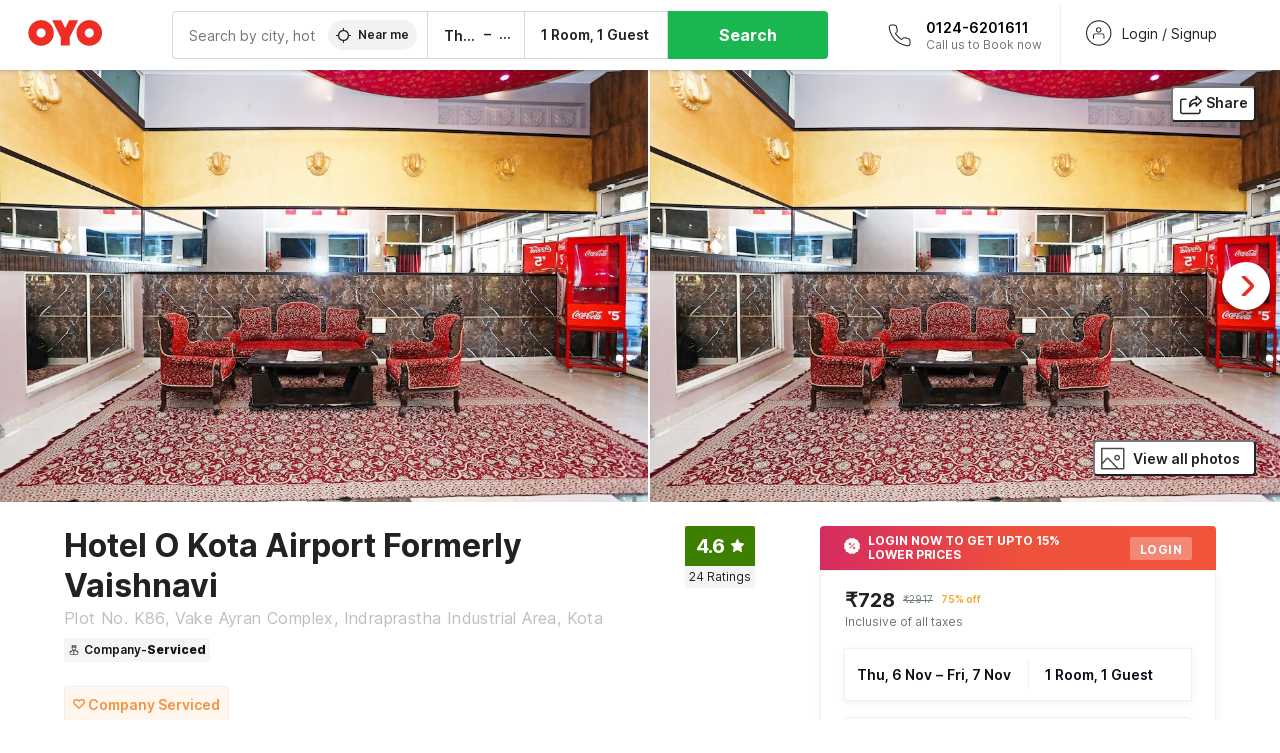

--- FILE ---
content_type: text/css
request_url: https://www.oyorooms.com/assets/desktop/main.5e8707fa17bd48596880.css
body_size: 11233
content:
.round{border-radius:50%}.plus-icon svg path{fill:#87aedc}.bg{background:#000}.bg.blue{background:#508cd3}.bg.silver{background:#b7b8bb}.bg.gold{background:#c59e62}.icon-fill-red path{fill:#ee2e24}.icon-fill-black,.icon-fill-black svg{height:12px!important;width:12px!important}.icon-fill-black svg path{fill:#000}.slick-slider{box-sizing:border-box;-webkit-touch-callout:none;-webkit-user-select:none;-khtml-user-select:none;-moz-user-select:none;-ms-user-select:none;user-select:none;-ms-touch-action:pan-y;touch-action:pan-y;-webkit-tap-highlight-color:transparent}.slick-list,.slick-slider{position:relative;display:block}.slick-list{overflow:hidden;margin:0;padding:0}.slick-list:focus{outline:none}.slick-list.dragging{cursor:pointer;cursor:hand}.slick-slider .slick-list,.slick-slider .slick-track{-webkit-transform:translateZ(0);-moz-transform:translateZ(0);-ms-transform:translateZ(0);-o-transform:translateZ(0);transform:translateZ(0)}.slick-track{position:relative;left:0;top:0;display:block;margin-left:auto;margin-right:auto}.slick-track:after,.slick-track:before{content:"";display:table}.slick-track:after{clear:both}.slick-loading .slick-track{visibility:hidden}.slick-slide{float:left;height:100%;min-height:1px;display:none}[dir=rtl] .slick-slide{float:right}.slick-slide img{display:block}.slick-slide.slick-loading img{display:none}.slick-slide.dragging img{pointer-events:none}.slick-initialized .slick-slide{display:block}.slick-loading .slick-slide{visibility:hidden}.slick-vertical .slick-slide{display:block;height:auto;border:1px solid transparent}.slick-arrow.slick-hidden{display:none}.slick-next,.slick-prev{position:absolute;display:block;height:20px;width:20px;line-height:0;font-size:0;cursor:pointer;background:transparent;color:transparent;top:50%;-webkit-transform:translateY(-50%);-ms-transform:translateY(-50%);transform:translateY(-50%);padding:0;outline:none;width:48px;height:48px;box-shadow:0 7px 8px 0 rgba(0,0,0,.35);background-color:#fff;border:none;z-index:2;border-radius:50%;opacity:1;transition:.2s}.slick-next:focus,.slick-next:hover,.slick-prev:focus,.slick-prev:hover{outline:none}.slick-next:focus:before,.slick-next:hover:before,.slick-prev:focus:before,.slick-prev:hover:before{opacity:1}.slick-next.slick-disabled,.slick-prev.slick-disabled{opacity:0;visibility:hidden}.slick-next.slick-disabled:before,.slick-prev.slick-disabled:before{opacity:.25}.slick-next:before,.slick-prev:before{font-size:20px;line-height:1;color:#000;-webkit-font-smoothing:antialiased;-moz-osx-font-smoothing:grayscale}.slick-prev{left:-24px}[dir=rtl] .slick-prev{right:20px}.slick-prev:before{margin-right:2px}.slick-prev:before,[dir=rtl] .slick-prev:before{content:"";transform:rotate(180deg);background:url("[data-uri]");background-repeat:no-repeat;background-position:50%;height:20px;line-height:0;display:flex;justify-content:center;align-items:center}[dir=rtl] .slick-prev:before{margin-left:2px}.slick-next{right:-24px}[dir=rtl] .slick-next{left:20px;right:auto!important}.slick-next:before{margin-left:2px}.slick-next:before,[dir=rtl] .slick-next:before{content:"";background:url("[data-uri]");background-repeat:no-repeat;background-position:50%;height:20px;line-height:0;display:flex;justify-content:center;align-items:center}[dir=rtl] .slick-next:before{transform:rotate(0deg);margin-right:2px}.slick-dotted.slick-slider{margin-bottom:30px}.slick-dots{position:absolute;bottom:-25px;list-style:none;display:block;text-align:center;padding:0;margin:0;width:100%}.slick-dots li{position:relative;display:inline-block;margin:0 5px;padding:0}.slick-dots li,.slick-dots li button{height:20px;width:20px;cursor:pointer}.slick-dots li button{border:0;background:transparent;display:block;outline:none;line-height:0;font-size:0;color:transparent;padding:5px}.slick-dots li button:focus,.slick-dots li button:hover{outline:none}.slick-dots li button:focus:before,.slick-dots li button:hover:before{opacity:1}.slick-dots li button:before{position:absolute;top:0;left:0;content:"\2022";width:20px;height:20px;font-size:6px;line-height:20px;text-align:center;color:#000;opacity:.25;-webkit-font-smoothing:antialiased;-moz-osx-font-smoothing:grayscale}.slick-dots li.slick-active button:before{color:#000;opacity:.75}.slick-list{height:100%}.slick-slide *{outline:none}.slick-slider *{-webkit-backface-visibility:hidden;-moz-backface-visibility:hidden;-ms-backface-visibility:hidden;backface-visibility:hidden}.slick-animatedSlideshow .slick-next,.slick-animatedSlideshow .slick-prev{transition:all .3s ease;visibility:hidden;background-color:rgba(0,0,0,.3)}.slick-animatedSlideshow .slick-next:hover,.slick-animatedSlideshow .slick-prev:hover{background-color:rgba(0,0,0,.54)}.slick-animatedSlideshow .slick-next{right:-44px}.slick-animatedSlideshow .slick-next:before{content:"";background:url("[data-uri]");background-repeat:no-repeat;background-position:50%;height:20px}.slick-animatedSlideshow .slick-prev{left:-44px}.slick-animatedSlideshow .slick-prev:before{content:"";background:url("[data-uri]");background-repeat:no-repeat;background-position:50%;height:20px}.slick-animatedSlideshow:hover .slick-prev{visibility:visible;left:20px}.slick-animatedSlideshow:hover .slick-next{visibility:visible;right:20px}.slick-animatedSlideshow--persistArrows .slick-prev{visibility:visible;left:20px}.slick-animatedSlideshow--persistArrows .slick-next{visibility:visible;right:20px}.slick-animatedSlideshow .slick-dots{bottom:25px;right:20px;width:auto}.slick-animatedSlideshow .slick-dots li{margin:0}.slick-animatedSlideshow .slick-dots li button:before{font-size:22px;color:#fff;opacity:.5;transition:all .5s ease}.slick-animatedSlideshow .slick-dots li.slick-active button:before{font-size:26px;top:-1px;color:#fff;opacity:1}.slick-dataSlideshow .slick-next,.slick-dataSlideshow .slick-prev{top:calc(100% + 65px);height:32px;width:32px}.slick-dataSlideshow .slick-prev{left:calc(100% - 80px)}.slick-dataSlideshow .slick-next{right:0}.slick-vibrantControls .slick-next,.slick-vibrantControls .slick-prev{background:#f88881;height:64px;width:64px;box-shadow:0 7px 8px 0 rgba(0,0,0,.2);opacity:1;transition:.2s}.slick-vibrantControls .slick-next:hover,.slick-vibrantControls .slick-prev:hover{background:#ee2e24}.slick-vibrantControls .slick-next:before,.slick-vibrantControls .slick-prev:before{content:"";background:url("[data-uri]");background-repeat:no-repeat;background-position:50%;height:30px}.slick-vibrantControls .slick-prev:before{transform:rotate(180deg)}.slick-lightboxControls .slick-next,.slick-lightboxControls .slick-prev{background:transparent;height:64px;width:64px;box-shadow:none;opacity:1;transition:.2s}.slick-lightboxControls .slick-next:before,.slick-lightboxControls .slick-prev:before{content:"";background:url("[data-uri]");background-repeat:no-repeat;background-position:50%;height:40px}.slick-lightboxControls .slick-prev:before{transform:rotate(180deg)}.slick-lightboxControls .slick-disabled{visibility:visible;cursor:default}.slick-lightboxControls .slick-disabled:before{opacity:.3}.slick-lightboxControls--compact .slick-next:before,.slick-lightboxControls--compact .slick-prev:before{background:url("[data-uri]");background-repeat:no-repeat;background-position:50%;height:30px}.slick-fadeinSlideshow .slick-next,.slick-fadeinSlideshow .slick-prev{transition:all .3s ease;visibility:hidden;background-color:rgba(0,0,0,.3)}.slick-fadeinSlideshow .slick-next:hover,.slick-fadeinSlideshow .slick-prev:hover{background-color:rgba(0,0,0,.54)}.slick-fadeinSlideshow .slick-next{right:20px;opacity:0}.slick-fadeinSlideshow .slick-next:before{content:"";background:url("[data-uri]");background-repeat:no-repeat;background-position:50%;height:20px}.slick-fadeinSlideshow .slick-prev{left:20px;opacity:0}.slick-fadeinSlideshow .slick-prev:before{content:"";background:url("[data-uri]");background-repeat:no-repeat;background-position:50%;height:20px}.slick-fadeinSlideshow:hover .slick-prev{visibility:visible;left:20px;opacity:1}.slick-fadeinSlideshow:hover .slick-next{visibility:visible;right:20px;opacity:1}.slick-fadeinSlideshow--persistArrows .slick-prev{visibility:visible;left:20px}.slick-fadeinSlideshow--persistArrows .slick-next{visibility:visible;right:20px}.slick-fadeinSlideshow .slick-dots{bottom:25px;right:20px;width:auto}.slick-fadeinSlideshow .slick-dots li{margin:0}.slick-fadeinSlideshow .slick-dots li button:before{font-size:22px;color:#fff;opacity:.5;transition:all .5s ease}.slick-fadeinSlideshow .slick-dots li.slick-active button:before{font-size:26px;top:-1px;color:#fff;opacity:1}.slickCompactArrows .slick-next,.slickCompactArrows .slick-prev{box-shadow:0 2px 8px 0 rgba(0,0,0,.12);height:32px;width:32px}/*! normalize.css v5.0.0 | MIT License | github.com/necolas/normalize.css */html{font-family:Inter,sans-serif;line-height:1.2;-ms-text-size-adjust:100%;-webkit-text-size-adjust:100%}body{margin:0}article,aside,footer,header,nav,section{display:block}h1{font-size:2em;margin:.67em 0}figcaption,figure,main{display:block}figure{margin:1em 40px}hr{box-sizing:content-box;height:0;overflow:visible}pre{font-family:Inter,sans-serif;font-size:1em}a{background-color:transparent;-webkit-text-decoration-skip:objects;-webkit-tap-highlight-color:transparent}a:active,a:hover{outline-width:0}abbr[title]{border-bottom:none;text-decoration:underline;text-decoration:underline dotted}b,strong{font-weight:inherit;font-weight:bolder}code,kbd,samp{font-family:Helvetica,Arial,sans-serif;font-size:1em}dfn{font-style:italic}mark{background-color:#ff0;color:#000}small{font-size:80%}sub,sup{font-size:75%;line-height:0;position:relative;vertical-align:baseline}sub{bottom:-.25em}sup{top:-.5em}audio,video{display:inline-block}audio:not([controls]){display:none;height:0}img{border-style:none}svg:not(:root){overflow:hidden}button,input,optgroup,select,textarea{font-family:Inter,sans-serif;font-size:100%;line-height:1.15;margin:0}button,input{overflow:visible}input:not([type=checkbox]):not([type=radio]){-webkit-appearance:none;border-radius:0}input[type=number]::-webkit-inner-spin-button,input[type=number]::-webkit-outer-spin-button{-webkit-appearance:none;margin:0}input[type=number]{-moz-appearance:textfield!important}button,select{text-transform:none}[type=reset],[type=submit],button,html [type=button]{-webkit-appearance:button}[type=button]::-moz-focus-inner,[type=reset]::-moz-focus-inner,[type=submit]::-moz-focus-inner,button::-moz-focus-inner{border-style:none;padding:0}a:active,a:focus,button::-moz-focus-inner,button:focus,input[type=button]::-moz-focus-inner,input[type=file]>input[type=button]::-moz-focus-inner,input[type=reset]::-moz-focus-inner,input[type=submit]::-moz-focus-inner,select::-moz-focus-inner{outline:none!important}select:-moz-focusring{color:transparent;text-shadow:0 0 0 #000}[type=button]:-moz-focusring,[type=reset]:-moz-focusring,[type=submit]:-moz-focusring,button:-moz-focusring{outline:1px dotted ButtonText}fieldset{border:1px solid silver;margin:0 2px;padding:.35em .625em .75em}legend{box-sizing:border-box;color:inherit;display:table;max-width:100%;padding:0;white-space:normal}progress{display:inline-block;vertical-align:baseline}textarea{overflow:auto}[type=checkbox],[type=radio]{box-sizing:border-box;padding:0}[type=number]::-webkit-inner-spin-button,[type=number]::-webkit-outer-spin-button{height:auto}[type=search]{-webkit-appearance:textfield;outline-offset:-2px}[type=search]::-webkit-search-cancel-button,[type=search]::-webkit-search-decoration{-webkit-appearance:none}::-webkit-file-upload-button{-webkit-appearance:button;font:inherit}details,menu{display:block}summary{display:list-item}canvas{display:inline-block}[hidden],template{display:none}.oyo-row{align-items:stretch;display:flex;flex-flow:row wrap;margin:0 auto}.oyo-row.oyo-row--no-spacing{padding:0}.oyo-cell{box-sizing:border-box}.oyo-cell--top{align-self:flex-start}.oyo-cell--middle{align-self:center}.oyo-cell--bottom{align-self:flex-end}.oyo-row.oyo-row--no-spacing>.oyo-cell{margin:0}.oyo-cell--order-1{order:1}.oyo-cell--order-2{order:2}.oyo-cell--order-3{order:3}.oyo-cell--order-4{order:4}.oyo-cell--order-5{order:5}.oyo-cell--order-6{order:6}.oyo-cell--order-7{order:7}.oyo-cell--order-8{order:8}.oyo-cell--order-9{order:9}.oyo-cell--order-10{order:10}.oyo-cell--order-11{order:11}.oyo-cell--order-12{order:12}@media (max-width:479px){.oyo-row{padding:8px}.oyo-cell{margin:8px;width:100%;width:-webkit-calc(100% - 16px);width:-moz-calc(100% - 16px);width:calc(100% - 16px)}.oyo-row--no-spacing>.oyo-cell{width:100%}.oyo-cell--hide-phone{display:none!important}.oyo-cell--order-1-phone.oyo-cell--order-1-phone{order:1}.oyo-cell--order-2-phone.oyo-cell--order-2-phone{order:2}.oyo-cell--order-3-phone.oyo-cell--order-3-phone{order:3}.oyo-cell--order-4-phone.oyo-cell--order-4-phone{order:4}.oyo-cell--order-5-phone.oyo-cell--order-5-phone{order:5}.oyo-cell--order-6-phone.oyo-cell--order-6-phone{order:6}.oyo-cell--order-7-phone.oyo-cell--order-7-phone{order:7}.oyo-cell--order-8-phone.oyo-cell--order-8-phone{order:8}.oyo-cell--order-9-phone.oyo-cell--order-9-phone{order:9}.oyo-cell--order-10-phone.oyo-cell--order-10-phone{order:10}.oyo-cell--order-11-phone.oyo-cell--order-11-phone{order:11}.oyo-cell--order-12-phone.oyo-cell--order-12-phone{order:12}.oyo-cell--1-col,.oyo-cell--1-col-phone.oyo-cell--1-col-phone{width:25%;width:-webkit-calc(25% - 16px);width:-moz-calc(25% - 16px);width:calc(25% - 16px)}.oyo-row--no-spacing>.oyo-cell--1-col,.oyo-row--no-spacing>.oyo-cell--1-col-phone.oyo-cell--1-col-phone{width:25%}.oyo-cell--2-col,.oyo-cell--2-col-phone.oyo-cell--2-col-phone{width:50%;width:-webkit-calc(50% - 16px);width:-moz-calc(50% - 16px);width:calc(50% - 16px)}.oyo-row--no-spacing>.oyo-cell--2-col,.oyo-row--no-spacing>.oyo-cell--2-col-phone.oyo-cell--2-col-phone{width:50%}.oyo-cell--3-col,.oyo-cell--3-col-phone.oyo-cell--3-col-phone{width:75%;width:-webkit-calc(75% - 16px);width:-moz-calc(75% - 16px);width:calc(75% - 16px)}.oyo-row--no-spacing>.oyo-cell--3-col,.oyo-row--no-spacing>.oyo-cell--3-col-phone.oyo-cell--3-col-phone{width:75%}.oyo-cell--4-col,.oyo-cell--4-col-phone.oyo-cell--4-col-phone{width:100%;width:-webkit-calc(100% - 16px);width:-moz-calc(100% - 16px);width:calc(100% - 16px)}.oyo-row--no-spacing>.oyo-cell--4-col,.oyo-row--no-spacing>.oyo-cell--4-col-phone.oyo-cell--4-col-phone{width:100%}.oyo-cell--5-col,.oyo-cell--5-col-phone.oyo-cell--5-col-phone{width:100%;width:-webkit-calc(100% - 16px);width:-moz-calc(100% - 16px);width:calc(100% - 16px)}.oyo-row--no-spacing>.oyo-cell--5-col,.oyo-row--no-spacing>.oyo-cell--5-col-phone.oyo-cell--5-col-phone{width:100%}.oyo-cell--6-col,.oyo-cell--6-col-phone.oyo-cell--6-col-phone{width:100%;width:-webkit-calc(100% - 16px);width:-moz-calc(100% - 16px);width:calc(100% - 16px)}.oyo-row--no-spacing>.oyo-cell--6-col,.oyo-row--no-spacing>.oyo-cell--6-col-phone.oyo-cell--6-col-phone{width:100%}.oyo-cell--7-col,.oyo-cell--7-col-phone.oyo-cell--7-col-phone{width:100%;width:-webkit-calc(100% - 16px);width:-moz-calc(100% - 16px);width:calc(100% - 16px)}.oyo-row--no-spacing>.oyo-cell--7-col,.oyo-row--no-spacing>.oyo-cell--7-col-phone.oyo-cell--7-col-phone{width:100%}.oyo-cell--8-col,.oyo-cell--8-col-phone.oyo-cell--8-col-phone{width:100%;width:-webkit-calc(100% - 16px);width:-moz-calc(100% - 16px);width:calc(100% - 16px)}.oyo-row--no-spacing>.oyo-cell--8-col,.oyo-row--no-spacing>.oyo-cell--8-col-phone.oyo-cell--8-col-phone{width:100%}.oyo-cell--9-col,.oyo-cell--9-col-phone.oyo-cell--9-col-phone{width:100%;width:-webkit-calc(100% - 16px);width:-moz-calc(100% - 16px);width:calc(100% - 16px)}.oyo-row--no-spacing>.oyo-cell--9-col,.oyo-row--no-spacing>.oyo-cell--9-col-phone.oyo-cell--9-col-phone{width:100%}.oyo-cell--10-col,.oyo-cell--10-col-phone.oyo-cell--10-col-phone{width:100%;width:-webkit-calc(100% - 16px);width:-moz-calc(100% - 16px);width:calc(100% - 16px)}.oyo-row--no-spacing>.oyo-cell--10-col,.oyo-row--no-spacing>.oyo-cell--10-col-phone.oyo-cell--10-col-phone{width:100%}.oyo-cell--11-col,.oyo-cell--11-col-phone.oyo-cell--11-col-phone{width:100%;width:-webkit-calc(100% - 16px);width:-moz-calc(100% - 16px);width:calc(100% - 16px)}.oyo-row--no-spacing>.oyo-cell--11-col,.oyo-row--no-spacing>.oyo-cell--11-col-phone.oyo-cell--11-col-phone{width:100%}.oyo-cell--12-col,.oyo-cell--12-col-phone.oyo-cell--12-col-phone{width:100%;width:-webkit-calc(100% - 16px);width:-moz-calc(100% - 16px);width:calc(100% - 16px)}.oyo-row--no-spacing>.oyo-cell--12-col,.oyo-row--no-spacing>.oyo-cell--12-col-phone.oyo-cell--12-col-phone{width:100%}.oyo-cell--1-offset,.oyo-cell--1-offset-phone.oyo-cell--1-offset-phone{margin-left:calc(25% + 8px)}.oyo-row.oyo-row--no-spacing>.oyo-cell--1-offset,.oyo-row.oyo-row--no-spacing>.oyo-cell--1-offset-phone.oyo-cell--1-offset-phone{margin-left:25%}.oyo-cell--2-offset,.oyo-cell--2-offset-phone.oyo-cell--2-offset-phone{margin-left:calc(50% + 8px)}.oyo-row.oyo-row--no-spacing>.oyo-cell--2-offset,.oyo-row.oyo-row--no-spacing>.oyo-cell--2-offset-phone.oyo-cell--2-offset-phone{margin-left:50%}.oyo-cell--3-offset,.oyo-cell--3-offset-phone.oyo-cell--3-offset-phone{margin-left:calc(75% + 8px)}.oyo-row.oyo-row--no-spacing>.oyo-cell--3-offset,.oyo-row.oyo-row--no-spacing>.oyo-cell--3-offset-phone.oyo-cell--3-offset-phone{margin-left:75%}}@media (min-width:480px) and (max-width:839px){.oyo-row{padding:8px}.oyo-cell{margin:8px;width:50%;width:-webkit-calc(50% - 16px);width:-moz-calc(50% - 16px);width:calc(50% - 16px)}.oyo-row--no-spacing>.oyo-cell{width:50%}.oyo-cell--hide-tablet{display:none!important}.oyo-cell--order-1-tablet.oyo-cell--order-1-tablet{order:1}.oyo-cell--order-2-tablet.oyo-cell--order-2-tablet{order:2}.oyo-cell--order-3-tablet.oyo-cell--order-3-tablet{order:3}.oyo-cell--order-4-tablet.oyo-cell--order-4-tablet{order:4}.oyo-cell--order-5-tablet.oyo-cell--order-5-tablet{order:5}.oyo-cell--order-6-tablet.oyo-cell--order-6-tablet{order:6}.oyo-cell--order-7-tablet.oyo-cell--order-7-tablet{order:7}.oyo-cell--order-8-tablet.oyo-cell--order-8-tablet{order:8}.oyo-cell--order-9-tablet.oyo-cell--order-9-tablet{order:9}.oyo-cell--order-10-tablet.oyo-cell--order-10-tablet{order:10}.oyo-cell--order-11-tablet.oyo-cell--order-11-tablet{order:11}.oyo-cell--order-12-tablet.oyo-cell--order-12-tablet{order:12}.oyo-cell--1-col,.oyo-cell--1-col-tablet.oyo-cell--1-col-tablet{width:12.5%;width:-webkit-calc(12.5% - 16px);width:-moz-calc(12.5% - 16px);width:calc(12.5% - 16px)}.oyo-row--no-spacing>.oyo-cell--1-col,.oyo-row--no-spacing>.oyo-cell--1-col-tablet.oyo-cell--1-col-tablet{width:12.5%}.oyo-cell--2-col,.oyo-cell--2-col-tablet.oyo-cell--2-col-tablet{width:25%;width:-webkit-calc(25% - 16px);width:-moz-calc(25% - 16px);width:calc(25% - 16px)}.oyo-row--no-spacing>.oyo-cell--2-col,.oyo-row--no-spacing>.oyo-cell--2-col-tablet.oyo-cell--2-col-tablet{width:25%}.oyo-cell--3-col,.oyo-cell--3-col-tablet.oyo-cell--3-col-tablet{width:37.5%;width:-webkit-calc(37.5% - 16px);width:-moz-calc(37.5% - 16px);width:calc(37.5% - 16px)}.oyo-row--no-spacing>.oyo-cell--3-col,.oyo-row--no-spacing>.oyo-cell--3-col-tablet.oyo-cell--3-col-tablet{width:37.5%}.oyo-cell--4-col,.oyo-cell--4-col-tablet.oyo-cell--4-col-tablet{width:50%;width:-webkit-calc(50% - 16px);width:-moz-calc(50% - 16px);width:calc(50% - 16px)}.oyo-row--no-spacing>.oyo-cell--4-col,.oyo-row--no-spacing>.oyo-cell--4-col-tablet.oyo-cell--4-col-tablet{width:50%}.oyo-cell--5-col,.oyo-cell--5-col-tablet.oyo-cell--5-col-tablet{width:62.5%;width:-webkit-calc(62.5% - 16px);width:-moz-calc(62.5% - 16px);width:calc(62.5% - 16px)}.oyo-row--no-spacing>.oyo-cell--5-col,.oyo-row--no-spacing>.oyo-cell--5-col-tablet.oyo-cell--5-col-tablet{width:62.5%}.oyo-cell--6-col,.oyo-cell--6-col-tablet.oyo-cell--6-col-tablet{width:75%;width:-webkit-calc(75% - 16px);width:-moz-calc(75% - 16px);width:calc(75% - 16px)}.oyo-row--no-spacing>.oyo-cell--6-col,.oyo-row--no-spacing>.oyo-cell--6-col-tablet.oyo-cell--6-col-tablet{width:75%}.oyo-cell--7-col,.oyo-cell--7-col-tablet.oyo-cell--7-col-tablet{width:87.5%;width:-webkit-calc(87.5% - 16px);width:-moz-calc(87.5% - 16px);width:calc(87.5% - 16px)}.oyo-row--no-spacing>.oyo-cell--7-col,.oyo-row--no-spacing>.oyo-cell--7-col-tablet.oyo-cell--7-col-tablet{width:87.5%}.oyo-cell--8-col,.oyo-cell--8-col-tablet.oyo-cell--8-col-tablet{width:100%;width:-webkit-calc(100% - 16px);width:-moz-calc(100% - 16px);width:calc(100% - 16px)}.oyo-row--no-spacing>.oyo-cell--8-col,.oyo-row--no-spacing>.oyo-cell--8-col-tablet.oyo-cell--8-col-tablet{width:100%}.oyo-cell--9-col,.oyo-cell--9-col-tablet.oyo-cell--9-col-tablet{width:100%;width:-webkit-calc(100% - 16px);width:-moz-calc(100% - 16px);width:calc(100% - 16px)}.oyo-row--no-spacing>.oyo-cell--9-col,.oyo-row--no-spacing>.oyo-cell--9-col-tablet.oyo-cell--9-col-tablet{width:100%}.oyo-cell--10-col,.oyo-cell--10-col-tablet.oyo-cell--10-col-tablet{width:100%;width:-webkit-calc(100% - 16px);width:-moz-calc(100% - 16px);width:calc(100% - 16px)}.oyo-row--no-spacing>.oyo-cell--10-col,.oyo-row--no-spacing>.oyo-cell--10-col-tablet.oyo-cell--10-col-tablet{width:100%}.oyo-cell--11-col,.oyo-cell--11-col-tablet.oyo-cell--11-col-tablet{width:100%;width:-webkit-calc(100% - 16px);width:-moz-calc(100% - 16px);width:calc(100% - 16px)}.oyo-row--no-spacing>.oyo-cell--11-col,.oyo-row--no-spacing>.oyo-cell--11-col-tablet.oyo-cell--11-col-tablet{width:100%}.oyo-cell--12-col,.oyo-cell--12-col-tablet.oyo-cell--12-col-tablet{width:100%;width:-webkit-calc(100% - 16px);width:-moz-calc(100% - 16px);width:calc(100% - 16px)}.oyo-row--no-spacing>.oyo-cell--12-col,.oyo-row--no-spacing>.oyo-cell--12-col-tablet.oyo-cell--12-col-tablet{width:100%}.oyo-cell--1-offset,.oyo-cell--1-offset-tablet.oyo-cell--1-offset-tablet{margin-left:calc(12.5% + 8px)}.oyo-row.oyo-row--no-spacing>.oyo-cell--1-offset,.oyo-row.oyo-row--no-spacing>.oyo-cell--1-offset-tablet.oyo-cell--1-offset-tablet{margin-left:12.5%}.oyo-cell--2-offset,.oyo-cell--2-offset-tablet.oyo-cell--2-offset-tablet{margin-left:calc(25% + 8px)}.oyo-row.oyo-row--no-spacing>.oyo-cell--2-offset,.oyo-row.oyo-row--no-spacing>.oyo-cell--2-offset-tablet.oyo-cell--2-offset-tablet{margin-left:25%}.oyo-cell--3-offset,.oyo-cell--3-offset-tablet.oyo-cell--3-offset-tablet{margin-left:calc(37.5% + 8px)}.oyo-row.oyo-row--no-spacing>.oyo-cell--3-offset,.oyo-row.oyo-row--no-spacing>.oyo-cell--3-offset-tablet.oyo-cell--3-offset-tablet{margin-left:37.5%}.oyo-cell--4-offset,.oyo-cell--4-offset-tablet.oyo-cell--4-offset-tablet{margin-left:calc(50% + 8px)}.oyo-row.oyo-row--no-spacing>.oyo-cell--4-offset,.oyo-row.oyo-row--no-spacing>.oyo-cell--4-offset-tablet.oyo-cell--4-offset-tablet{margin-left:50%}.oyo-cell--5-offset,.oyo-cell--5-offset-tablet.oyo-cell--5-offset-tablet{margin-left:calc(62.5% + 8px)}.oyo-row.oyo-row--no-spacing>.oyo-cell--5-offset,.oyo-row.oyo-row--no-spacing>.oyo-cell--5-offset-tablet.oyo-cell--5-offset-tablet{margin-left:62.5%}.oyo-cell--6-offset,.oyo-cell--6-offset-tablet.oyo-cell--6-offset-tablet{margin-left:calc(75% + 8px)}.oyo-row.oyo-row--no-spacing>.oyo-cell--6-offset,.oyo-row.oyo-row--no-spacing>.oyo-cell--6-offset-tablet.oyo-cell--6-offset-tablet{margin-left:75%}.oyo-cell--7-offset,.oyo-cell--7-offset-tablet.oyo-cell--7-offset-tablet{margin-left:calc(87.5% + 8px)}.oyo-row.oyo-row--no-spacing>.oyo-cell--7-offset,.oyo-row.oyo-row--no-spacing>.oyo-cell--7-offset-tablet.oyo-cell--7-offset-tablet{margin-left:87.5%}}@media (min-width:840px){.oyo-row{padding:8px}.oyo-cell{margin:8px;width:33.33333%;width:-webkit-calc(33.33333% - 16px);width:-moz-calc(33.33333% - 16px);width:calc(33.33333% - 16px)}.oyo-row--no-spacing>.oyo-cell{width:33.33333%}.oyo-cell--hide-desktop{display:none!important}.oyo-cell--order-1-desktop.oyo-cell--order-1-desktop{order:1}.oyo-cell--order-2-desktop.oyo-cell--order-2-desktop{order:2}.oyo-cell--order-3-desktop.oyo-cell--order-3-desktop{order:3}.oyo-cell--order-4-desktop.oyo-cell--order-4-desktop{order:4}.oyo-cell--order-5-desktop.oyo-cell--order-5-desktop{order:5}.oyo-cell--order-6-desktop.oyo-cell--order-6-desktop{order:6}.oyo-cell--order-7-desktop.oyo-cell--order-7-desktop{order:7}.oyo-cell--order-8-desktop.oyo-cell--order-8-desktop{order:8}.oyo-cell--order-9-desktop.oyo-cell--order-9-desktop{order:9}.oyo-cell--order-10-desktop.oyo-cell--order-10-desktop{order:10}.oyo-cell--order-11-desktop.oyo-cell--order-11-desktop{order:11}.oyo-cell--order-12-desktop.oyo-cell--order-12-desktop{order:12}.oyo-cell--1-col,.oyo-cell--1-col-desktop.oyo-cell--1-col-desktop{width:8.33333%;width:-webkit-calc(8.33333% - 16px);width:-moz-calc(8.33333% - 16px);width:calc(8.33333% - 16px)}.oyo-row--no-spacing>.oyo-cell--1-col,.oyo-row--no-spacing>.oyo-cell--1-col-desktop.oyo-cell--1-col-desktop{width:8.33333%}.oyo-cell--2-col,.oyo-cell--2-col-desktop.oyo-cell--2-col-desktop{width:16.66667%;width:-webkit-calc(16.66667% - 16px);width:-moz-calc(16.66667% - 16px);width:calc(16.66667% - 16px)}.oyo-row--no-spacing>.oyo-cell--2-col,.oyo-row--no-spacing>.oyo-cell--2-col-desktop.oyo-cell--2-col-desktop{width:16.66667%}.oyo-cell--3-col,.oyo-cell--3-col-desktop.oyo-cell--3-col-desktop{width:25%;width:-webkit-calc(25% - 16px);width:-moz-calc(25% - 16px);width:calc(25% - 16px)}.oyo-row--no-spacing>.oyo-cell--3-col,.oyo-row--no-spacing>.oyo-cell--3-col-desktop.oyo-cell--3-col-desktop{width:25%}.oyo-cell--4-col,.oyo-cell--4-col-desktop.oyo-cell--4-col-desktop{width:33.33333%;width:-webkit-calc(33.33333% - 16px);width:-moz-calc(33.33333% - 16px);width:calc(33.33333% - 16px)}.oyo-row--no-spacing>.oyo-cell--4-col,.oyo-row--no-spacing>.oyo-cell--4-col-desktop.oyo-cell--4-col-desktop{width:33.33333%}.oyo-cell--5-col,.oyo-cell--5-col-desktop.oyo-cell--5-col-desktop{width:41.66667%;width:-webkit-calc(41.66667% - 16px);width:-moz-calc(41.66667% - 16px);width:calc(41.66667% - 16px)}.oyo-row--no-spacing>.oyo-cell--5-col,.oyo-row--no-spacing>.oyo-cell--5-col-desktop.oyo-cell--5-col-desktop{width:41.66667%}.oyo-cell--6-col,.oyo-cell--6-col-desktop.oyo-cell--6-col-desktop{width:50%;width:-webkit-calc(50% - 16px);width:-moz-calc(50% - 16px);width:calc(50% - 16px)}.oyo-row--no-spacing>.oyo-cell--6-col,.oyo-row--no-spacing>.oyo-cell--6-col-desktop.oyo-cell--6-col-desktop{width:50%}.oyo-cell--7-col,.oyo-cell--7-col-desktop.oyo-cell--7-col-desktop{width:58.33333%;width:-webkit-calc(58.33333% - 16px);width:-moz-calc(58.33333% - 16px);width:calc(58.33333% - 16px)}.oyo-row--no-spacing>.oyo-cell--7-col,.oyo-row--no-spacing>.oyo-cell--7-col-desktop.oyo-cell--7-col-desktop{width:58.33333%}.oyo-cell--8-col,.oyo-cell--8-col-desktop.oyo-cell--8-col-desktop{width:66.66667%;width:-webkit-calc(66.66667% - 16px);width:-moz-calc(66.66667% - 16px);width:calc(66.66667% - 16px)}.oyo-row--no-spacing>.oyo-cell--8-col,.oyo-row--no-spacing>.oyo-cell--8-col-desktop.oyo-cell--8-col-desktop{width:66.66667%}.oyo-cell--9-col,.oyo-cell--9-col-desktop.oyo-cell--9-col-desktop{width:75%;width:-webkit-calc(75% - 16px);width:-moz-calc(75% - 16px);width:calc(75% - 16px)}.oyo-row--no-spacing>.oyo-cell--9-col,.oyo-row--no-spacing>.oyo-cell--9-col-desktop.oyo-cell--9-col-desktop{width:75%}.oyo-cell--10-col,.oyo-cell--10-col-desktop.oyo-cell--10-col-desktop{width:83.33333%;width:-webkit-calc(83.33333% - 16px);width:-moz-calc(83.33333% - 16px);width:calc(83.33333% - 16px)}.oyo-row--no-spacing>.oyo-cell--10-col,.oyo-row--no-spacing>.oyo-cell--10-col-desktop.oyo-cell--10-col-desktop{width:83.33333%}.oyo-cell--11-col,.oyo-cell--11-col-desktop.oyo-cell--11-col-desktop{width:91.66667%;width:-webkit-calc(91.66667% - 16px);width:-moz-calc(91.66667% - 16px);width:calc(91.66667% - 16px)}.oyo-row--no-spacing>.oyo-cell--11-col,.oyo-row--no-spacing>.oyo-cell--11-col-desktop.oyo-cell--11-col-desktop{width:91.66667%}.oyo-cell--12-col,.oyo-cell--12-col-desktop.oyo-cell--12-col-desktop{width:100%;width:-webkit-calc(100% - 16px);width:-moz-calc(100% - 16px);width:calc(100% - 16px)}.oyo-row--no-spacing>.oyo-cell--12-col,.oyo-row--no-spacing>.oyo-cell--12-col-desktop.oyo-cell--12-col-desktop{width:100%}.oyo-cell--1-offset,.oyo-cell--1-offset-desktop.oyo-cell--1-offset-desktop{margin-left:calc(8.33333% + 8px)}.oyo-row.oyo-row--no-spacing>.oyo-cell--1-offset,.oyo-row.oyo-row--no-spacing>.oyo-cell--1-offset-desktop.oyo-cell--1-offset-desktop{margin-left:8.33333%}.oyo-cell--2-offset,.oyo-cell--2-offset-desktop.oyo-cell--2-offset-desktop{margin-left:calc(16.66667% + 8px)}.oyo-row.oyo-row--no-spacing>.oyo-cell--2-offset,.oyo-row.oyo-row--no-spacing>.oyo-cell--2-offset-desktop.oyo-cell--2-offset-desktop{margin-left:16.66667%}.oyo-cell--3-offset,.oyo-cell--3-offset-desktop.oyo-cell--3-offset-desktop{margin-left:calc(25% + 8px)}.oyo-row.oyo-row--no-spacing>.oyo-cell--3-offset,.oyo-row.oyo-row--no-spacing>.oyo-cell--3-offset-desktop.oyo-cell--3-offset-desktop{margin-left:25%}.oyo-cell--4-offset,.oyo-cell--4-offset-desktop.oyo-cell--4-offset-desktop{margin-left:calc(33.33333% + 8px)}.oyo-row.oyo-row--no-spacing>.oyo-cell--4-offset,.oyo-row.oyo-row--no-spacing>.oyo-cell--4-offset-desktop.oyo-cell--4-offset-desktop{margin-left:33.33333%}.oyo-cell--5-offset,.oyo-cell--5-offset-desktop.oyo-cell--5-offset-desktop{margin-left:calc(41.66667% + 8px)}.oyo-row.oyo-row--no-spacing>.oyo-cell--5-offset,.oyo-row.oyo-row--no-spacing>.oyo-cell--5-offset-desktop.oyo-cell--5-offset-desktop{margin-left:41.66667%}.oyo-cell--6-offset,.oyo-cell--6-offset-desktop.oyo-cell--6-offset-desktop{margin-left:calc(50% + 8px)}.oyo-row.oyo-row--no-spacing>.oyo-cell--6-offset,.oyo-row.oyo-row--no-spacing>.oyo-cell--6-offset-desktop.oyo-cell--6-offset-desktop{margin-left:50%}.oyo-cell--7-offset,.oyo-cell--7-offset-desktop.oyo-cell--7-offset-desktop{margin-left:calc(58.33333% + 8px)}.oyo-row.oyo-row--no-spacing>.oyo-cell--7-offset,.oyo-row.oyo-row--no-spacing>.oyo-cell--7-offset-desktop.oyo-cell--7-offset-desktop{margin-left:58.33333%}.oyo-cell--8-offset,.oyo-cell--8-offset-desktop.oyo-cell--8-offset-desktop{margin-left:calc(66.66667% + 8px)}.oyo-row.oyo-row--no-spacing>.oyo-cell--8-offset,.oyo-row.oyo-row--no-spacing>.oyo-cell--8-offset-desktop.oyo-cell--8-offset-desktop{margin-left:66.66667%}.oyo-cell--9-offset,.oyo-cell--9-offset-desktop.oyo-cell--9-offset-desktop{margin-left:calc(75% + 8px)}.oyo-row.oyo-row--no-spacing>.oyo-cell--9-offset,.oyo-row.oyo-row--no-spacing>.oyo-cell--9-offset-desktop.oyo-cell--9-offset-desktop{margin-left:75%}.oyo-cell--10-offset,.oyo-cell--10-offset-desktop.oyo-cell--10-offset-desktop{margin-left:calc(83.33333% + 8px)}.oyo-row.oyo-row--no-spacing>.oyo-cell--10-offset,.oyo-row.oyo-row--no-spacing>.oyo-cell--10-offset-desktop.oyo-cell--10-offset-desktop{margin-left:83.33333%}.oyo-cell--11-offset,.oyo-cell--11-offset-desktop.oyo-cell--11-offset-desktop{margin-left:calc(91.66667% + 8px)}.oyo-row.oyo-row--no-spacing>.oyo-cell--11-offset,.oyo-row.oyo-row--no-spacing>.oyo-cell--11-offset-desktop.oyo-cell--11-offset-desktop{margin-left:91.66667%}}body{-webkit-overflow-scrolling:touch;box-sizing:border-box;overflow-x:hidden;color:#222}.layout{width:100%;height:100%}.layout__container{min-height:100vh;width:100%;position:relative}.layout__content{overflow-x:hidden;z-index:10;width:100%}.layout__content--onTop{z-index:40}.layout__content--isDealPage{min-height:870px}#desktopBannerWrapped{position:fixed!important;top:auto!important;bottom:20px!important;left:auto!important;right:20px!important;border-radius:4px!important;box-shadow:2px 2px 10px 2px rgba(0,0,0,.3)!important;padding-top:6px!important;padding-bottom:6px!important}.popup{position:fixed;width:100%;height:100vh;overflow-y:auto;overflow-x:hidden;top:0;left:0;background-color:#fff;box-sizing:border-box;z-index:40;color:#000}.popup--compact{height:auto;max-height:100%;top:auto;bottom:0;left:0;z-index:40}.popup--rounded{border-radius:12px 12px 0 0}.popup .popup__header{display:flex;padding:15px 15px 15px 30px}.popup__closeIcon{order:1;width:18px;height:18px;fill:#ee2e24;padding:3px;cursor:pointer}.popup__title{flex-grow:1;padding:0;line-height:22px;font-size:16px;font-weight:600;text-align:left;margin-right:15px}.popup__subTitle{font-size:12px;line-height:17px;text-align:center;color:#404447}.popup__body{overflow:hidden}.va-middle{vertical-align:middle}.u-textCenter{text-align:center}.u-textRight{text-align:right}.u-textUppercase{text-transform:uppercase}.u-textCapitalize{text-transform:capitalize}.u-overflow,.u-relative{position:relative}.u-overflow{overflow:hidden!important;height:100vh}.u-textEllipsis{overflow:hidden;text-overflow:ellipsis;white-space:nowrap}.u-textGreen{color:#1ab64f}.u-textRed{color:#ee2e24}.u-displayFlex{display:flex}.u-displayBlock{display:block}.u-inlineBlock{display:inline-block}.u-positionFixed{position:fixed}.is-hidden{display:none}.is-invisible{visibility:hidden}.u-marginTop0{margin-top:0!important}.u-fullWidth{width:100%}.u-oneForthWidth{width:25%}.u-pullLeft{float:left}.u-pullRight{float:right}.u-extraLineHeight{line-height:1.5}.u-width100{width:100%!important}.u-bold{font-weight:bolder!important}.hover{position:relative;display:flex;justify-content:flex-end}.hover:hover .hover__no-hover{opacity:0}.hover:hover .hover__hover{opacity:1}.hover__hover{position:absolute;top:0;opacity:0;cursor:pointer}.hover__no-hover{opacity:1}.u-overlay{position:fixed;top:0;left:0;width:100%;height:100%;background-color:rgba(0,0,0,.65);z-index:30}.u-overlay--transparent{background-color:transparent}.u-overlay--guestPicker{top:63px;z-index:40}.is-offline{filter:url('data:image/svg+xml;charset=utf-8,<svg xmlns="http://www.w3.org/2000/svg"><filter id="filter"><feColorMatrix type="matrix" color-interpolation-filters="sRGB" values="0.2126 0.7152 0.0722 0 0 0.2126 0.7152 0.0722 0 0 0.2126 0.7152 0.0722 0 0 0 0 0 1 0" /></filter></svg>#filter');-webkit-filter:grayscale(100%);filter:grayscale(100%)}.offline-notification{background:rgba(0,0,0,.7);bottom:55px;color:#fff;font-size:14px;left:0;padding:16px;position:fixed;width:100%;z-index:100}.u-line--clamp-1{-webkit-line-clamp:1;line-clamp:1}.u-line--clamp-1,.u-line--clamp-2{text-overflow:ellipsis;display:-webkit-box;-webkit-box-orient:vertical;box-orient:vertical;overflow:hidden}.u-line--clamp-2{-webkit-line-clamp:2;line-clamp:2}.u-line--clamp-3{-webkit-line-clamp:3;line-clamp:3}.u-line--clamp-3,.u-line--clamp-4{text-overflow:ellipsis;display:-webkit-box;-webkit-box-orient:vertical;box-orient:vertical;overflow:hidden}.u-line--clamp-4{-webkit-line-clamp:4;line-clamp:4}.u-line--clamp-5{-webkit-line-clamp:5;line-clamp:5}.u-line--clamp-5,.u-line--clamp-6{text-overflow:ellipsis;display:-webkit-box;-webkit-box-orient:vertical;box-orient:vertical;overflow:hidden}.u-line--clamp-6{-webkit-line-clamp:6;line-clamp:6}.u-line--clamp-7{text-overflow:ellipsis;display:-webkit-box;-webkit-box-orient:vertical;box-orient:vertical;-webkit-line-clamp:7;line-clamp:7;overflow:hidden}iframe#branch-banner-iframe{z-index:30!important}body.branch-banner-is-active[data-page-type=city-page],body.branch-banner-is-active[data-page-type=hotel-page],body.branch-banner-is-active[data-page-type=search-page],body.branch-banner-is-active[data-page-type=tag-page]{margin-top:0!important}.u-justifyCenter{justify-content:center}.u-justifyEnd{justify-content:flex-end}.u-justifySpaceBetween{justify-content:space-between}.u-direction--col{flex-direction:column}.u-h100{height:100%}.is-fontBold{font-weight:600}.u-alignContentStart{align-content:flex-start!important}.u-alignItemsCenter{align-items:center}.u-alignItemsBaseline{align-items:baseline}.u-col-flexCenter,.u-flexCenter{display:flex;justify-content:center;align-items:center}.u-col-flexCenter{flex-direction:column}.flex-1{flex:1;max-width:50%}.u-bgCover{overflow:hidden;background-size:cover}.u-bgCover img{position:relative;top:50%;left:50%;width:auto;height:auto;max-height:none;max-width:none;min-height:100%;min-width:100%;transform:translate(-50%,-50%)}.u-hotelCategory{color:rgba(0,0,0,.7);background-color:#fff}.u-hotelCategory--home{color:#fff;background-color:#ee2e24}.u-hotelCategory--townhouse{background:#000;color:#fff}.u-hotelCategory--premium{color:#ffb121}.u-hotelCategory--elite,.u-hotelCategory--premium{background-image:linear-gradient(110deg,#4f309d,#a34bdd)}.u-hotelCategory--elite{color:#fff}.u-hotelCategory--flagship{background-image:linear-gradient(110deg,#d11450,#ee2e24);color:#fff}.u-hotelCategory--budget{display:none;border:1px solid rgba(0,0,0,.1);color:rgba(0,0,0,.7);background-color:#fff}.u-hotelCategory--saver{background-color:#ffb121;color:#fff}.u-hotelCategory--silverkey{color:#fff;background-color:#002148}.u-hotelCategory--capital-o{background-image:url(https://assets.oyoroomscdn.com/CapitalOXL.png);background-position:50%;color:#000;background-size:contain;background-repeat:no-repeat;display:inline-block;text-indent:-1000em;background-color:#000;height:13px;width:45px}.u-hotelCategory--edition-o{background-image:linear-gradient(110deg,#ba8539,#f8f19d);color:#000}.reset-a{color:inherit;text-decoration:none}.reset-a:active,.reset-a:focus,.reset-a:hover,.reset-a:visited{color:inherit;text-decoration:none;outline:none}.u-shimmer{background:#dfdfdf;animation:placeHolderShimmer 1.75s infinite forwards;animation-timing-function:linear;background:linear-gradient(90deg,#eee 8%,#dfdfdf 18%,#eee 33%);background-size:800px 104px}.u-block{display:block}.noSelect{-webkit-tap-highlight-color:transparent;user-select:none}html[dir=rtl] .u-RTLNegative svg{transform:scaleX(-1)}html[dir=rtl] .u-RTLPositive svg{transform:scaleX(1)}.w-icon-default.blue path:first-child,.w-icon-default.blue path:nth-child(2){fill:#508cd3}.w-icon-default.blue path:nth-child(3),.w-icon-default.blue path:nth-child(4){fill:#87aedc}.w-icon-default.gold path:first-child,.w-icon-default.gold path:nth-child(2){fill:#c59e62}.w-icon-default.gold path:nth-child(3),.w-icon-default.gold path:nth-child(4){fill:#d3b992}.w-icon-default path:first-child,.w-icon-default path:nth-child(2){fill:#c59e62}.w-icon-default path:nth-child(3),.w-icon-default path:nth-child(4){fill:#d3b992}.w-icon-default.silver path:first-child,.w-icon-default.silver path:nth-child(2){fill:#b7b8bb}.w-icon-default.silver path:nth-child(3),.w-icon-default.silver path:nth-child(4){fill:#cbcbcd}.w-icon-default.lite path:first-child,.w-icon-default.lite path:nth-child(2),.w-icon-default.lite path:nth-child(3),.w-icon-default.lite path:nth-child(4){fill:#fff}.w-icon-default.oldGoldBg{stroke:#e2a966}.d-heading{font-size:26px;font-weight:700;color:#333}.d-greenButton{background-color:#1ab64f;color:#fff;border-radius:2px!important;border:1px solid #1ab64f}.d-greenButton,.d-whiteButton{font-weight:700!important;font-size:16px!important;line-height:1.25em;text-align:center;outline:none;padding:8px 16px!important;width:auto!important;margin:0!important;align-self:flex-end;white-space:nowrap}.d-whiteButton{background-color:#fff;color:#222;border-radius:2px!important;border:1px solid #222}.d-tl-bl-border-radius{border-radius:2px 0 0 2px}.d-secondaryHeading{font-size:16px;font-weight:600;color:rgba(0,0,0,.87)}.d-text20{font-size:20px;color:rgba(0,0,0,.87)}.d-text18{font-size:18px}.d-text16,.d-text18{color:rgba(0,0,0,.7)}.d-text16{font-size:16px}.d-text14-dark{font-size:14px;color:rgba(0,0,0,.7)}.d-text14-medium{font-size:14px;color:rgba(0,0,0,.87)}.d-text14{font-size:14px}.d-text12,.d-text14{color:rgba(0,0,0,.54)}.d-text12{font-size:12px}.d-lh24{line-height:24px}.d-lh20{line-height:20px}.d-popup{display:block;position:absolute;width:100%;top:100%;left:0;border-radius:4px;box-shadow:2px 4px 6px 2px rgba(0,0,0,.1),0 12px 11px 2px rgba(0,0,0,.1);border:1px solid #d6d6d6;overflow:hidden;z-index:40}.d-popScreen,.d-popup{background-color:#fff;box-sizing:border-box}.d-popScreen{height:100vh;overflow-x:hidden;overflow-y:auto;right:0;z-index:90}.d-overlay,.d-popScreen{position:fixed;width:100%;top:0;cursor:auto}.d-overlay{left:0;height:100%;background-color:rgba(0,0,0,.4);z-index:80}.d-overlay--transparent{background-color:transparent}.d-overflow{margin-right:7px;overflow:hidden}.d-secondaryLink{color:rgba(0,0,0,.54);cursor:pointer}.d-secondaryLink svg{opacity:.54}.d-secondaryLink:hover{color:rgba(0,0,0,.87)}.d-secondaryLink:hover svg{opacity:.87}.d-viewHeight{height:calc(100vh - 112px);min-height:550px;max-height:840px}.d-tagline{font-size:40px}.d-shimmer{background:#f3f5f7!important;animation:placeHolderShimmer 1.75s infinite forwards!important;animation-timing-function:linear!important;background:linear-gradient(90deg,#f3f5f7 8%,#eaedf1 18%,#f3f5f7 33%)!important;background-size:800px 104px!important}.d-line--clamp-1{max-height:1em;line-clamp:1}.d-line--clamp-1,.d-line--clamp-2{text-overflow:ellipsis;overflow:hidden;box-orient:vertical;display:-webkit-box}.d-line--clamp-2{max-height:2em;line-clamp:2}.d-line--clamp-3{max-height:3em;line-clamp:3}.d-line--clamp-3,.d-line--clamp-4{text-overflow:ellipsis;overflow:hidden;box-orient:vertical;display:-webkit-box}.d-line--clamp-4{max-height:4em;line-clamp:4}.d-line--clamp-5{max-height:5em;line-clamp:5}.d-line--clamp-5,.d-line--clamp-6{text-overflow:ellipsis;overflow:hidden;box-orient:vertical;display:-webkit-box}.d-line--clamp-6{max-height:6em;line-clamp:6}.d-line--clamp-7{max-height:7em;box-orient:vertical;display:-webkit-box;line-clamp:7}.d-line--clamp-7,.d-textEllipsis{text-overflow:ellipsis;overflow:hidden}.d-textEllipsis{white-space:nowrap}.d-display1{color:#222;font-size:48px;line-height:50px;font-weight:700}.d-display2{font-size:40px}.d-display2,.d-display3{color:#222;line-height:40px;font-weight:500}.d-display3{font-size:32px}.d-heading-h1{color:#333;font-size:32px;line-height:48px;font-weight:700}.d-heading-h2{color:#333;font-size:28px;line-height:32px;font-weight:700}.d-heading-h2-alt{color:#ee2a24;font-size:26px}.d-heading-h2-alt,.d-heading-h3{line-height:32px;font-weight:600}.d-heading-h3,.d-heading-h3-alt{color:#222;font-size:24px}.d-heading-h3-alt{line-height:32px;font-weight:400}.d-heading-h4{color:#212b36;font-size:22px;line-height:24px;font-weight:600}.d-heading-h5{color:#333;font-size:18px;line-height:18px;font-weight:700}.d-heading-h6{color:#212b36;font-size:16px;line-height:24px;font-weight:600}.d-body-lg{font-size:16px;line-height:25px}.d-body-lg,.d-body-sm{color:#222;font-weight:400}.d-body-sm{font-size:14px;line-height:28px}.d-body-sm-alt1{color:#ee2a24;line-height:16px}.d-body-sm-alt1,.d-body-sm-alt2{font-size:14px;font-weight:700}.d-body-sm-alt2,.d-caption{color:#222;line-height:28px}.d-caption{font-size:12px}.fadeInOut__enter{opacity:.01;visibility:hidden}.fadeInOut__enter.fadeInOut__enter--active{opacity:1;transition:all .3s ease-in;visibility:visible}.fadeInOut__enterVisible{opacity:.01;visibility:visible}.fadeInOut__enterVisible--active{opacity:1;transition:all .3s ease-in;visibility:visible}.fadeInOut__leave{opacity:1;visibility:visible}.fadeInOut__leave.fadeInOut__leave--active{opacity:.01;transition:all .15s ease-in;visibility:hidden}.slideInOut{display:block;height:100%;overflow:hidden}.slideInOut__enter{max-height:0}.slideInOut__enter.slideInOut__enter--active{max-height:1000px;transition:max-height .2s ease}.slideInOut__leave{max-height:1000px}.slideInOut__leave.slideInOut__leave--active{max-height:0;transition:max-height .2s ease}.pulseAniamtion{-webkit-animation:pulse .65s infinite alternate;animation:pulse .65s infinite alternate}.ripple{overflow:hidden;position:relative}.ripple:after{background-image:radial-gradient(circle,rgba(0,0,0,.3) 10%,transparent 10.01%);background-position:50%;background-repeat:no-repeat;content:"";display:block;height:100%;left:0;opacity:0;pointer-events:none;position:absolute;top:0;transform:scale(14);transition:transform .2s,opacity 1s;width:100%}.ripple:active:after{opacity:.2;transform:scale(0);transition:0s}.fadeInDown{animation-duration:1s;animation-fill-mode:both;animation-name:fadeInDown}.fillEffect{animation-duration:.7s;animation-fill-mode:forwards;animation-iteration-count:infinite;animation-name:contentLoader;animation-timing-function:linear;background-size:800px 104px;background:#f5f5f5;background:linear-gradient(90deg,#f5f5f5 8%,#eee 18%,#f5f5f5 33%);border-radius:10px;height:18px;position:relative;width:100%}.fillEffect--big{border-radius:20px;height:36px}@-webkit-keyframes pulse{0%{opacity:.3}to{opacity:1}}@keyframes pulse{0%{opacity:.3}to{opacity:1}}@-webkit-keyframes contentLoader{0%{background-position:-100% 0}to{background-position:100% 0}}@keyframes contentLoader{0%{background-position:-100% 0}to{background-position:100% 0}}@-webkit-keyframes fadeInDown{0%{opacity:0;transform:translate3d(0,-100%,0)}to{opacity:1;transform:none}}@keyframes fadeInDown{0%{opacity:0;transform:translate3d(0,-100%,0)}to{opacity:1;transform:none}}.oyo-progress{display:block;max-width:100%;position:relative;width:100%}.oyo-progress>.bar1,.oyo-progress>.bar3{animation-duration:2s;animation-iteration-count:infinite;animation-timing-function:linear;background-color:hsla(0,0%,100%,.7)}.oyo-progress>.bar1{animation-name:indeterminate1}.oyo-progress>.bufferbar>.bar1,.oyo-progress>.bufferbar>.bar3{animation-duration:2s;animation-iteration-count:infinite;animation-timing-function:linear;background-color:hsla(0,0%,100%,.7)}.oyo-progress>.bufferbar>.bar1{animation-name:indeterminate1}.oyo-progress>.progressbar{background-color:hsla(0,0%,100%,.7);left:0;width:0;z-index:1}.oyo-progress>.bar{bottom:0;display:block;position:absolute;top:0;transition:width .2s cubic-bezier(.4,0,.2,1);width:0}.oyo-progress>.bufferbar{background-color:rgba(0,0,0,.1);left:0;width:100%;z-index:0}.oyo-progress>.bar3{animation-name:indeterminate2;background-image:none}.oyo-progress:not(.oyo-progress__indeterminate):not(.oyo-progress__indeterminate)>.auxbar{background-image:linear-gradient(90deg,hsla(0,0%,100%,.7),hsla(0,0%,100%,.7))}.oyo-progress>.auxbar{right:0;width:0}@-webkit-keyframes indeterminate1{0%{left:0;width:0}50%{left:25%;width:75%}75%{left:100%;width:0}}@keyframes indeterminate1{0%{left:0;width:0}50%{left:25%;width:75%}75%{left:100%;width:0}}@-webkit-keyframes indeterminate2{0%,50%{left:0;width:0}75%{left:0;width:25%}to{left:100%;width:0}}@keyframes indeterminate2{0%,50%{left:0;width:0}75%{left:0;width:25%}to{left:100%;width:0}}@keyframes moveUpAnimation{0%{transform:translate3d(0,87%,0)}to{transform:translateZ(0)}}@keyframes moveDownAnimation{0%{transform:translateZ(0)}to{transform:translate3d(0,87%,0)}}@keyframes shakeIt{0%{transform:translateX(-5px)}25%{transform:translateX(5px)}50%{transform:translateX(-5px)}75%{transform:translateX(5px)}to{transform:translateX(0)}}@-webkit-keyframes placeHolderShimmer{0%{background-position:-350px 0}to{background-position:350px 0}}@keyframes placeHolderShimmer{0%{background-position:-350px 0}to{background-position:350px 0}}.slideInBottom__enter{animation-name:slideInDown}.slideInBottom__enter.slideInBottom__enter--active{animation-duration:.3s;animation-fill-mode:both}.slideInBottom__leave{animation-name:slideOutUp}.slideInBottom__leave.slideInBottom__leave--active{animation-duration:.3s;animation-fill-mode:both}@keyframes slideInDown{0%{transform:translate3d(0,-100%,0);visibility:visible}to{transform:translateZ(0)}}@keyframes slideOutUp{0%{transform:translateZ(0)}to{visibility:hidden;transform:translate3d(0,-100%,0)}}.slideInTop__enter{animation-name:slideInUp;visibility:visible!important}.slideInTop__enter.slideInTop__enter--active{animation-duration:.3s;animation-fill-mode:both}.slideInTop__leave{animation-name:slideOutDown}.slideInTop__leave.slideInTop__leave--active{animation-duration:.3s;animation-fill-mode:both}@keyframes slideInUp{0%{transform:translate3d(0,100%,0);visibility:visible}to{transform:translateZ(0)}}@keyframes slideOutDown{0%{transform:translateZ(0)}to{visibility:hidden;transform:translate3d(0,100%,0)}}.slideInLeft__enter{animation-name:slideInLeft;visibility:visible!important}.slideInLeft__enter.slideInLeft__enter--active{animation-duration:.3s;animation-fill-mode:both}.slideInLeft__leave{animation-name:slideOutRight}.slideInLeft__leave.slideInLeft__leave--active{animation-duration:.3s;animation-fill-mode:both}@keyframes slideInLeft{0%{transform:translate3d(100%,0,0);visibility:visible}to{transform:translateZ(0)}}@keyframes slideOutRight{0%{transform:translateZ(0)}to{visibility:hidden;transform:translate3d(100%,0,0)}}.slideInRight__enter{animation-name:slideInRight;visibility:visible!important}.slideInRight__enter.slideInLeft__enter--active{animation-duration:.3s;animation-fill-mode:both}.slideInRight__leave{animation-name:slideOutLeft}.slideInRight__leave.slideInLeft__leave--active{animation-duration:.3s;animation-fill-mode:both}@keyframes slideInRight{0%{transform:translate3d(-100%,0,0);visibility:visible}to{transform:translateZ(0)}}@keyframes slideOutLeft{0%{transform:translateZ(0)}to{visibility:hidden;transform:translate3d(-100%,0,0)}}.slideInPopUp__enter{animation-name:slideInPopUp;visibility:hidden}.slideInPopUp__enter.slideInPopUp__enter--active{animation-duration:.3s;animation-fill-mode:both}.slideInPopUp__leave{animation-name:slideOutPopDown}.slideInPopUp__leave.slideInPopUp__leave--active{animation-duration:.3s;animation-fill-mode:both}@keyframes slideInPopUp{0%{transform:translate3d(0,50px,0);opacity:0}to{transform:translateZ(0);visibility:visible;opacity:1}}@keyframes slideOutPopDown{0%{transform:translateZ(0);opacity:1}to{opacity:0;visibility:hidden;transform:translate3d(0,25px,0)}}.loader{position:relative;margin:0 auto;width:30px}.loader:before{content:"";display:block;padding-top:100%}.loader--autoComplete{top:17px}.loader--autoComplete,.loader--placesAutoComplete{position:absolute;right:36px;width:15px;z-index:10}.loader--placesAutoComplete{top:10px}.loader--popup{top:50%;transform:translateY(-50%);width:50px}.loader__circular{animation:rotate 2s linear infinite;height:100%;transform-origin:center center;width:100%;position:absolute;top:0;bottom:0;left:0;right:0;margin:auto;stroke-width:4px}.loader__path{stroke-dasharray:1,200;stroke-dashoffset:0;animation:dash 1.5s ease-in-out infinite,color 6s ease-in-out infinite;stroke-linecap:round}.loader--transition{position:fixed;height:100%;margin-top:-30px}.loader--white .loader__path{animation:dash 1.5s ease-in-out infinite,loaderWhite 6s ease-in-out infinite}.loader--gold .loader__path{animation:dash 1.5s ease-in-out infinite,loaderGold 6s ease-in-out infinite}@media (max-width:720px){.loader--blue .loader__path{animation:dash 1.5s ease-in-out infinite,loaderBlue 6s ease-in-out infinite}}@keyframes rotate{to{transform:rotate(1turn)}}@keyframes dash{0%{stroke-dasharray:1,200;stroke-dashoffset:0}50%{stroke-dasharray:89,200;stroke-dashoffset:-35px}to{stroke-dasharray:89,200;stroke-dashoffset:-124px}}@keyframes loaderWhite{0%,to{stroke:#fff}40%{stroke:#fff}66%{stroke:#fff}80%,90%{stroke:#fff}}@keyframes color{0%,to{stroke:#1ab64f}40%{stroke:#1ab64f}66%{stroke:#1ab64f}80%,90%{stroke:#1ab64f}}@keyframes loaderGold{0%,to{stroke:#ffb121}40%{stroke:#ffb121}66%{stroke:#ffb121}80%,90%{stroke:#ffb121}}@keyframes loaderBlue{0%,to{stroke:#2298da}40%{stroke:#2298da}66%{stroke:#2298da}80%,90%{stroke:#2298da}}.d-loader{position:relative;margin:0 auto;width:50px}.d-loader__dotsWrapper{display:flex;align-items:center;justify-content:space-around;width:100%}.d-loader__dot{animation:loading-dots .8s ease-in infinite;background-color:#000;border-radius:100%;display:inline-block;height:10px;width:10px}.d-loader__dot:nth-child(2){animation-delay:.25s}.d-loader__dot:nth-child(3){animation-delay:.52s}.d-loader--autoComplete{position:absolute;top:calc(50% - 5px);right:20px;width:45px}.d-loader--searchContainer{margin-top:25px}@keyframes loading-dots{0%{opacity:.1}40%{opacity:.4}75%{opacity:.7}to{opacity:.1}}.d-enterFadeIn__enter{animation-name:enterFadeIn;visibility:visible!important;animation-duration:.5s;animation-timing-function:ease-in-out}@keyframes enterFadeIn{0%{opacity:0;visibility:hidden}to{opacity:1;visibility:visible}}.oyo-spinner{height:40px;margin:0 auto;position:relative;width:40px}.oyo-spinner--sticky{left:50%;position:fixed;top:50%;transform:translate3d(-50%,-50%,0)}.oyo-spinner__spinner{animation:spinner 1.1s linear infinite;border-radius:50%;border-top-color:transparent!important;border:3px solid #ee2e24;display:inline-block;height:40px;margin-right:12px;position:relative;text-align:initial;vertical-align:middle;width:40px}.oyo-spinner__spinner--white{border-color:#fff}@-webkit-keyframes spinner{0%{transform:rotate(0deg)}to{transform:rotate(1turn)}}@keyframes spinner{0%{transform:rotate(0deg)}to{transform:rotate(1turn)}}.offlinePage{background:#f5f5f5;height:100%;left:0;position:fixed;top:0;width:100%;z-index:100}.offlinePage__header{background-image:linear-gradient(105deg,#d11450,#ee2e24);box-sizing:border-box;padding:16px;text-align:center;width:100%}.offlinePage__header svg{fill:#fff;height:20px;width:53px}.offlinePage__contentContainer{left:50%;top:50%;transform:translate(-50%,-50%)}.error,.offlinePage__contentContainer{position:absolute;text-align:center;width:100%}.error{left:0;background:#ff8181;padding:16px 16px 16px 0;font-size:12px;color:#fff;box-sizing:border-box}.error--bookingButton{top:-72%}.error--myBookingButton{top:72%}.error--bookingPay{top:-72%;position:static;color:#ee2e24;background:transparent;text-align:left;font-size:14px}.information{position:absolute;left:0;width:100%;background:#7f7f7f;padding:16px;text-align:center;font-size:12px;color:#fff;box-sizing:border-box}.information--bookingButton{top:-72%}.information--myBookingButton{top:72%}.information--bookingPay{top:-72%}@media only screen and (max-device-width:320px){.header__logo{width:55px;height:20px}.header__premiseAmenities:nth-last-child(2){display:none}}@media only screen and (max-device-width:360px){.header__logo{width:55px;height:20px}.oyo-cell.hotelRatingPopup__ratingDescriptionWrapper{width:95%!important}}@media only screen and (max-device-height:480px){.rotateScreen{display:block!important}body,html{overflow:hidden;height:100%}}@media only screen and (max-width:1270px){.d-tagline{font-size:40px!important}}@media only screen and (max-width:1100px){.d-tagline{font-size:30px!important}}.DateRangePicker{height:calc(100% - 180px);overflow-y:hidden;position:relative;padding:15px 0 20px!important;padding-bottom:70px;user-select:none;z-index:10;display:flex;flex-wrap:nowrap;overflow-x:auto;-webkit-overflow-scrolling:touch;-ms-overflow-style:-ms-autohiding-scrollbar}.DateRangePicker__Legend{color:#bcbcbc;font-size:14px;line-height:16px;list-style-type:none;margin:20px 0;padding:0}.DateRangePicker__LegendItem{display:inline-block;margin:0 20px}.DateRangePicker__LegendItemColor{border-radius:0;border:1px solid rgba(0,0,0,.25);display:inline-block;height:14px;margin-right:6px;vertical-align:text-bottom;width:14px}.DateRangePicker__LegendItemColor--selection{background-color:#ee2e24}.DateRangePicker__PaginationArrow{display:flex;justify-content:center;align-items:center;position:absolute;line-height:0;font-size:0;cursor:pointer;-webkit-transform:translateY(-50%);-ms-transform:translateY(-50%);transform:translateY(-50%);top:33px;padding:0;border:none;outline:none;width:30px;height:30px;background-color:#fff;border-radius:4px;z-index:20;opacity:1;transition:.2s}.DateRangePicker__PaginationArrow--is-disabled{box-shadow:none;cursor:auto}.DateRangePicker__PaginationArrow--is-disabled:hover{background-color:#fff!important}.DateRangePicker__PaginationArrow:hover{background-color:#f3f5f7}.DateRangePicker__PaginationArrow--next{right:14px}.DateRangePicker__PaginationArrow--previous{left:14px}.DateRangePicker__PaginationArrowIcon--is-disabled{opacity:.25}.DateRangePicker__PaginationArrowIcon--previous{height:16px;width:16px;background:url("[data-uri]") no-repeat 50%;margin-right:2px;line-height:0;display:flex;justify-content:center;align-items:center}.DateRangePicker__PaginationArrowIcon--next{height:16px;width:16px;background:url("[data-uri]") no-repeat 50%;margin-left:2px;line-height:0;display:flex;justify-content:center;align-items:center}.DateRangePicker__Month{box-sizing:border-box;color:rgba(0,0,0,.87);display:inline-block;margin:0;padding:8px 16px 0;position:relative;user-select:none;width:50%;flex:0 0 auto}.DateRangePicker__MonthHeader{color:#333;font-size:18px;font-weight:600;padding-bottom:12px;position:relative;text-align:center}.DateRangePicker__MonthHeaderLabel{display:inline-block;position:relative}.DateRangePicker__MonthHeaderSelect{border:0;cursor:pointer;display:inline-block;height:100%;left:0;margin:0;opacity:0;position:absolute;top:0;width:100%;z-index:5}.DateRangePicker__MonthDates{border-collapse:separate;border-spacing:0 1px;margin:0;width:100%}.DateRangePicker__Date,.DateRangePicker__WeekdayHeading{padding:4% 0;text-align:center;width:14.285714285714286%;-webkit-tap-highlight-color:rgba(0,0,0,0);-webkit-tap-highlight-color:transparent}.DateRangePicker__WeekdayHeading{color:#222;font-size:14px;font-weight:400}.DateRangePicker__WeekdayHeading abbr[title]{border-bottom-width:0;cursor:pointer;font-size:inherit;text-decoration:none;font-weight:600}.DateRangePicker__Date{color:rgba(0,0,0,.87);cursor:pointer;font-size:14px;overflow:hidden;position:relative}.DateRangePicker__Date:first-child{border-left-width:0}.DateRangePicker__Date--weekend{background-color:#fff}.DateRangePicker__Date--otherMonth{opacity:0}.DateRangePicker__Date--is-disabled{color:rgba(0,0,0,.3);cursor:default}.DateRangePicker__Date--is-selected{color:rgba(0,0,0,.87)}.DateRangePicker__Date--is-highlighted{color:#000}.DateRangePicker__CalendarDatePeriod{bottom:0;position:absolute;top:0}.DateRangePicker__CalendarDatePeriod--am{left:0;right:50%}.DateRangePicker__CalendarDatePeriod--pm{left:50%;right:0}.DateRangePicker__CalendarSelection{background-color:rgba(238,46,36,.1);bottom:0;left:0;position:absolute;right:0;top:0}.DateRangePicker__CalendarSelection--inOtherMonth{opacity:.5}.DateRangePicker__CalendarSelection--end,.DateRangePicker__CalendarSelection--start{border-radius:0}.DateRangePicker__CalendarSelection--end:after,.DateRangePicker__CalendarSelection--start:after{content:"";display:block;width:100%;height:100%;margin:0 auto;background-image:linear-gradient(225deg,#ef4123,#ee3f25 48%,#d11450)!important;border-radius:0}.DateRangePicker__CalendarSelection--end--is-pending:after{background:rgba(238,46,36,.1)}.DateRangePicker__CalendarSelection--segment{border-left-width:0;border-right-width:0}.DateRangePicker__CalendarSelection--single{left:0;right:0;background-image:linear-gradient(225deg,#ef4123,#ee3f25 48%,#d11450)!important;border-radius:0;margin:0 auto}.DateRangePicker__CalendarSelection--is-pending{border-width:0}.DateRangePicker__CalendarSelection--end--is-pending{background-color:rgba(238,46,36,.25);border-width:0}.DateRangePicker__CalendarHighlight{background-color:hsla(0,0%,100%,.25);border:1px solid rgba(0,0,0,.25);bottom:5px;left:0;position:absolute;right:0;top:5px}.DateRangePicker__CalendarHighlight--inOtherMonth{opacity:.5}.DateRangePicker__CalendarHighlight--start{border-right-width:0;left:5px}.DateRangePicker__CalendarHighlight--end{border-left-width:0;right:5px}.DateRangePicker__CalendarHighlight--segment{border-left-width:0;border-right-width:0}.DateRangePicker__CalendarHighlight--single{background-color:rgba(238,46,36,.1);border:1px solid transparent;border-radius:0;left:0;right:0;top:0;bottom:0;width:100%;height:100%;box-sizing:border-box;margin:0 auto}.DateRangePicker__HalfDateStates{bottom:-50px;left:-50px;position:absolute;right:-50px;top:-50px;transform:rotate(30deg)}.DateRangePicker__FullDateStates{bottom:0;left:0;position:absolute;right:0;top:0}.DateRangePicker__FullDateStates--end,.DateRangePicker__FullDateStates--start{background-color:rgba(238,46,36,.1)!important}.DateRangePicker__FullDateStates--start{border-top-left-radius:0;border-bottom-left-radius:0}.DateRangePicker__FullDateStates--start+span{color:hsla(0,0%,100%,.87)}.DateRangePicker__FullDateStates--end{border-top-right-radius:0;border-bottom-right-radius:0}.DateRangePicker__FullDateStates--end+span{color:hsla(0,0%,100%,.87)}.DateRangePicker__DateLabel{display:block;position:relative;text-align:center;width:25px;width:50%;margin:0 auto;z-index:1}@font-face{font-family:Inter;font-style:normal;font-weight:400;font-display:swap;src:url(https://fonts.gstatic.com/s/inter/v2/UcC73FwrK3iLTeHuS_fvQtMwCp50KnMa1ZL7W0Q5nw.woff2) format("woff2")}@font-face{font-family:Inter;font-style:normal;font-weight:500;font-display:swap;src:url(https://fonts.gstatic.com/s/inter/v2/UcC73FwrK3iLTeHuS_fvQtMwCp50KnMa1ZL7W0Q5nw.woff2) format("woff2")}@font-face{font-family:Inter;font-style:normal;font-weight:600;font-display:swap;src:url(https://fonts.gstatic.com/s/inter/v2/UcC73FwrK3iLTeHuS_fvQtMwCp50KnMa1ZL7W0Q5nw.woff2) format("woff2")}@font-face{font-family:Inter;font-style:normal;font-weight:700;font-display:swap;src:url(https://fonts.gstatic.com/s/inter/v2/UcC73FwrK3iLTeHuS_fvQtMwCp50KnMa1ZL7W0Q5nw.woff2) format("woff2")}@font-face{font-family:Inter;font-style:normal;font-weight:800;font-display:swap;src:url(https://fonts.gstatic.com/s/inter/v2/UcC73FwrK3iLTeHuS_fvQtMwCp50KnMa1ZL7W0Q5nw.woff2) format("woff2")}.defaultPlaceholder{padding:12px;margin:0 auto;width:100%;height:200px;box-sizing:border-box}.bannerPlaceholder,.searchPlaceholder{width:100%;height:100vh;min-width:50%;flex-grow:1;flex-basis:50%;overflow:hidden;box-sizing:border-box}.searchPlaceholder{padding:0 80px;display:flex;flex-direction:column;justify-content:center}.storiesPlaceholder{margin:0 auto;height:200px}.mobileCardsPlaceholder,.storiesPlaceholder{padding:12px;width:100%;box-sizing:border-box}.mobileCardsPlaceholder{height:auto;margin:0 auto 12px}.mobileCardsPlaceholder .placeholderCards{height:145px}.mobileCardsPlaceholder .placeholderCards__card{margin-right:10px!important}.mobileCardsPlaceholder--compact .placeholderCards{height:80px}.mobileCardsPlaceholder--hotel,.mobileCardsPlaceholder--white .placeholderFill{background:#fff}.mobileCardsPlaceholder--hotel .placeholderCards__card{position:relative}.mobileCardsPlaceholder--hotel .placeholderCards__card:after{content:"";position:absolute;height:100%;width:100%;top:0;left:0;background:url(https://assets.oyoroomscdn.com/pwa/images/image-icon-v2.png) no-repeat 50% transparent}.placeholderFill{height:100%;position:relative;background:#f3f5f7;border-radius:4px;animation:placeHolderShimmer 1.75s infinite forwards;animation-timing-function:linear;background:linear-gradient(90deg,#f3f5f7 8%,#eaedf1 18%,#f3f5f7 33%);background-size:800px 104px}.placeholderFill--grey{background:#eee;background:linear-gradient(90deg,#eee 8%,#f3f3f3 18%,#eee 33%);background-size:800px 104px}.placeholderBar{background:#f3f5f7;border-radius:4px;height:40px;margin-bottom:16px;width:25%;animation:placeHolderShimmer 1.75s infinite forwards;background:linear-gradient(90deg,#f3f5f7 8%,#eaedf1 18%,#f3f5f7 33%);background-size:800px 104px}.placeholderBar--grey{background:#eee;background:linear-gradient(90deg,#eee 8%,#f3f3f3 18%,#eee 33%);background-size:800px 104px}.placeholderBar--medium{width:50%}.placeholderBar--small{width:35%}.placeholderBar--large{width:75%}.placeholderBar--fullWidth{width:100%}.placeholderBar--thin{height:20px}.placeholderBar--thick{height:60px}.placeholderBar--box{height:100%;width:100%;border-radius:0}.placeholderBar--btn{border-radius:0;width:20%;margin-right:8px;height:40px}.placeholderBar--circle{height:50px;width:50px;border-radius:50%}.placeholderBar--center{margin-left:auto;margin-right:auto}.placeholderBar--mr{margin-right:16px}.placeholderBar--inlineBlock{display:inline-block}.placeholderCards{height:100%;display:flex;flex-direction:row;flex-wrap:nowrap;overflow:hidden;justify-content:space-between}.placeholderCards__card{height:100%;width:100%;margin-right:20px!important}.placeholderCards__card:last-child{margin-right:0!important}.hotelListingCardPlaceholder{width:100%;border-top:1px solid #ededed;padding:25px 0}.hotelListingCardPlaceholder__description{margin:16px 0 16px 24px!important}.hotelListingCardPlaceholder__pricing{display:flex;justify-content:space-between}.hotelListingCardPlaceholder__btnWrapper{display:flex;justify-content:flex-end;width:75%}.ratingsPopupPlaceholder{padding:16px}.ratingsPopupPlaceholder__rating--left{float:left}.ratingsPopupPlaceholder__rating--right{float:right}.listingCardNew{margin-bottom:16px;background-color:#fff}.listingCardNew *{box-sizing:border-box}.listingCardNew__Images{height:200px}.listingCardNew__Images>div{padding-right:2px}.i-tl{background-position:0 0!important}.i-tr{background-position:100% 0!important}.i-br{background-position:100% 100%!important}.i-bl{background-position:0 100%!important}.i-tc{background-position:top!important}.i-rc{background-position:100%!important}.i-bc{background-position:bottom!important}.i-lc{background-position:0!important}.i-cc{background-position:50%!important}.icon,.iconBg{background-repeat:no-repeat;background-position:0 0}.icon{display:inline-block;vertical-align:top;overflow:hidden;text-indent:2000px;background-size:contain}*{-webkit-font-smoothing:antialiased;-moz-osx-font-smoothing:grayscale}.offlinePage__aw,.offlinePage__snap{color:#ee2e24;display:block;font-size:44px;text-transform:uppercase}.offlinePage__snap{font-size:28px}.offlinePage__errorMsg{color:rgba(0,0,0,.54);font-size:14px;font-weight:600;line-height:1.5;margin-top:32px}.offlinePage__tryAgain{margin-top:20px}.offlinePage__tryButton{background-color:#14b478;border-radius:4px;border:0;color:#fff;font-size:12px;margin:0;outline:none;padding:14px 8px;text-align:center;text-decoration:none;text-transform:uppercase;width:50vw}

--- FILE ---
content_type: text/css
request_url: https://www.oyorooms.com/assets/desktop/commoncss.d5cd9a49beed69b7e064.css
body_size: 14158
content:
.va-middle{vertical-align:middle}.u-textCenter{text-align:center}.u-textRight{text-align:right}.u-textUppercase{text-transform:uppercase}.u-textCapitalize{text-transform:capitalize}.u-overflow,.u-relative{position:relative}.u-overflow{overflow:hidden!important;height:100vh}.u-textEllipsis{overflow:hidden;text-overflow:ellipsis;white-space:nowrap}.u-textGreen{color:#1ab64f}.u-textRed{color:#ee2e24}.u-displayFlex{display:flex}.u-displayBlock{display:block}.u-inlineBlock{display:inline-block}.u-positionFixed{position:fixed}.is-hidden{display:none}.is-invisible{visibility:hidden}.u-marginTop0{margin-top:0!important}.u-fullWidth{width:100%}.u-oneForthWidth{width:25%}.u-pullLeft{float:left}.u-pullRight{float:right}.u-extraLineHeight{line-height:1.5}.u-width100{width:100%!important}.u-bold{font-weight:bolder!important}.hover{position:relative;display:flex;justify-content:flex-end}.hover:hover .hover__no-hover{opacity:0}.hover:hover .hover__hover{opacity:1}.hover__hover{position:absolute;top:0;opacity:0;cursor:pointer}.hover__no-hover{opacity:1}.u-overlay{position:fixed;top:0;left:0;width:100%;height:100%;background-color:rgba(0,0,0,.65);z-index:30}.u-overlay--transparent{background-color:transparent}.u-overlay--guestPicker{top:63px;z-index:40}.is-offline{filter:url('data:image/svg+xml;charset=utf-8,<svg xmlns="http://www.w3.org/2000/svg"><filter id="filter"><feColorMatrix type="matrix" color-interpolation-filters="sRGB" values="0.2126 0.7152 0.0722 0 0 0.2126 0.7152 0.0722 0 0 0.2126 0.7152 0.0722 0 0 0 0 0 1 0" /></filter></svg>#filter');-webkit-filter:grayscale(100%);filter:grayscale(100%)}.offline-notification{background:rgba(0,0,0,.7);bottom:55px;color:#fff;font-size:14px;left:0;padding:16px;position:fixed;width:100%;z-index:100}.u-line--clamp-1{-webkit-line-clamp:1;line-clamp:1}.u-line--clamp-1,.u-line--clamp-2{text-overflow:ellipsis;display:-webkit-box;-webkit-box-orient:vertical;box-orient:vertical;overflow:hidden}.u-line--clamp-2{-webkit-line-clamp:2;line-clamp:2}.u-line--clamp-3{-webkit-line-clamp:3;line-clamp:3}.u-line--clamp-3,.u-line--clamp-4{text-overflow:ellipsis;display:-webkit-box;-webkit-box-orient:vertical;box-orient:vertical;overflow:hidden}.u-line--clamp-4{-webkit-line-clamp:4;line-clamp:4}.u-line--clamp-5{-webkit-line-clamp:5;line-clamp:5}.u-line--clamp-5,.u-line--clamp-6{text-overflow:ellipsis;display:-webkit-box;-webkit-box-orient:vertical;box-orient:vertical;overflow:hidden}.u-line--clamp-6{-webkit-line-clamp:6;line-clamp:6}.u-line--clamp-7{text-overflow:ellipsis;display:-webkit-box;-webkit-box-orient:vertical;box-orient:vertical;-webkit-line-clamp:7;line-clamp:7;overflow:hidden}iframe#branch-banner-iframe{z-index:30!important}body.branch-banner-is-active[data-page-type=city-page],body.branch-banner-is-active[data-page-type=hotel-page],body.branch-banner-is-active[data-page-type=search-page],body.branch-banner-is-active[data-page-type=tag-page]{margin-top:0!important}.u-justifyCenter{justify-content:center}.u-justifyEnd{justify-content:flex-end}.u-justifySpaceBetween{justify-content:space-between}.u-direction--col{flex-direction:column}.u-h100{height:100%}.is-fontBold{font-weight:600}.u-alignContentStart{align-content:flex-start!important}.u-alignItemsCenter{align-items:center}.u-alignItemsBaseline{align-items:baseline}.u-col-flexCenter,.u-flexCenter{display:flex;justify-content:center;align-items:center}.u-col-flexCenter{flex-direction:column}.flex-1{flex:1;max-width:50%}.u-bgCover{overflow:hidden;background-size:cover}.u-bgCover img{position:relative;top:50%;left:50%;width:auto;height:auto;max-height:none;max-width:none;min-height:100%;min-width:100%;transform:translate(-50%,-50%)}.u-hotelCategory{color:rgba(0,0,0,.7);background-color:#fff}.u-hotelCategory--home{color:#fff;background-color:#ee2e24}.u-hotelCategory--townhouse{background:#000;color:#fff}.u-hotelCategory--premium{color:#ffb121}.u-hotelCategory--elite,.u-hotelCategory--premium{background-image:linear-gradient(110deg,#4f309d,#a34bdd)}.u-hotelCategory--elite{color:#fff}.u-hotelCategory--flagship{background-image:linear-gradient(110deg,#d11450,#ee2e24);color:#fff}.u-hotelCategory--budget{display:none;border:1px solid rgba(0,0,0,.1);color:rgba(0,0,0,.7);background-color:#fff}.u-hotelCategory--saver{background-color:#ffb121;color:#fff}.u-hotelCategory--silverkey{color:#fff;background-color:#002148}.u-hotelCategory--capital-o{background-image:url(https://assets.oyoroomscdn.com/CapitalOXL.png);background-position:50%;color:#000;background-size:contain;background-repeat:no-repeat;display:inline-block;text-indent:-1000em;background-color:#000;height:13px;width:45px}.u-hotelCategory--edition-o{background-image:linear-gradient(110deg,#ba8539,#f8f19d);color:#000}.reset-a{color:inherit;text-decoration:none}.reset-a:active,.reset-a:focus,.reset-a:hover,.reset-a:visited{color:inherit;text-decoration:none;outline:none}.u-shimmer{background:#dfdfdf;animation:placeHolderShimmer 1.75s infinite forwards;animation-timing-function:linear;background:linear-gradient(90deg,#eee 8%,#dfdfdf 18%,#eee 33%);background-size:800px 104px}.u-block{display:block}.noSelect{-webkit-tap-highlight-color:transparent;user-select:none}html[dir=rtl] .u-RTLNegative svg{transform:scaleX(-1)}html[dir=rtl] .u-RTLPositive svg{transform:scaleX(1)}.w-icon-default.blue path:first-child,.w-icon-default.blue path:nth-child(2){fill:#508cd3}.w-icon-default.blue path:nth-child(3),.w-icon-default.blue path:nth-child(4){fill:#87aedc}.w-icon-default.gold path:first-child,.w-icon-default.gold path:nth-child(2){fill:#c59e62}.w-icon-default.gold path:nth-child(3),.w-icon-default.gold path:nth-child(4){fill:#d3b992}.w-icon-default path:first-child,.w-icon-default path:nth-child(2){fill:#c59e62}.w-icon-default path:nth-child(3),.w-icon-default path:nth-child(4){fill:#d3b992}.w-icon-default.silver path:first-child,.w-icon-default.silver path:nth-child(2){fill:#b7b8bb}.w-icon-default.silver path:nth-child(3),.w-icon-default.silver path:nth-child(4){fill:#cbcbcd}.w-icon-default.lite path:first-child,.w-icon-default.lite path:nth-child(2),.w-icon-default.lite path:nth-child(3),.w-icon-default.lite path:nth-child(4){fill:#fff}.w-icon-default.oldGoldBg{stroke:#e2a966}.generic-page-header{top:0;position:relative;height:55px;width:100%;-ms-flex-pack:center;justify-content:center;-ms-flex-align:center;align-items:center;display:-ms-flexbox;display:flex;line-height:1.13;color:#fff;font-size:16px;font-weight:600;box-shadow:0 0 2px 0 rgba(0,0,0,.06),inset 0 -1px 0 0 rgba(0,0,0,.1);text-align:center;background-image:linear-gradient(#ee2e24,#d11450)}.generic-page-header .header-back-icon{width:18px;height:18px;fill:#fff;z-index:10}.generic-page-header .header-back-icon,.generic-page-header .header-oyo-icon{position:absolute;left:16px;cursor:pointer}.generic-page-header .header-oyo-icon>svg{height:18px;position:relative;width:50px;float:left}.generic-page-header .header-oyo-icon>svg>path{fill:#fff}.headerFixed{position:fixed!important;z-index:20}.langs{position:relative}.langs__localeItem{padding:20px;background:#fff;border-bottom:1px solid #f3f3f3}.langs__lastElementHandling{width:5vw!important;margin-right:20px}.langs__localeTextWrapper{display:inline-block;width:calc(100% - 25px);font-size:14px}.langs__localeName{color:rgba(0,0,0,.7);margin-top:4px;font-size:12px}.langs__localeDisplayName{color:rgba(0,0,0,.87)}.langs__tickIconWrapper{display:inline-block;width:25px;vertical-align:top}.langs__tickIcon{height:21px;width:21px;fill:#fff}.langs__tickIcon--selected{fill:#1ab64f}.langs__loader{position:absolute!important;top:50%;left:45%}.sideMenuDropdown{position:absolute;top:100%;left:auto;right:-1px;width:100%;min-width:225px;border-radius:0!important;background:#fff}.sideMenuDropdown__linksListWrapper{box-sizing:border-box}.sideMenuDropdown__linkItem{border-bottom:1px solid #d6d6d6}.sideMenuDropdown__linkItem:last-child{border:none}.sideMenuDropdown__linkItem>a{display:block;color:#333;padding:16px;font-size:14px;text-decoration:none;cursor:pointer}.sideMenuDropdown__linkItem>a:hover{color:rgba(0,0,0,.87);background:#f3f5f7}.sideMenuDropdown__linkItem>a:hover svg{fill:rgba(0,0,0,.87)}.sideMenuDropdown__linkItem>a svg{fill:rgba(0,0,0,.87);height:14px;width:14px;vertical-align:middle;margin-right:5px}.sideMenuDropdown__appBannerWrapper{display:flex;box-sizing:border-box;padding:16px;text-decoration:none;cursor:pointer}.sideMenuDropdown__appBannerWrapper:hover{background:#f3f5f7}.sideMenuDropdown__appImage{width:60px;display:flex;justify-content:flex-start}.sideMenuDropdown__appImage svg{height:60px;width:35px}.sideMenuDropdown__appBody{display:flex;flex-direction:column;justify-content:center}.sideMenuDropdown__appHeading{font-size:14px;font-weight:600;color:#ee2e24;margin-bottom:4px}.sideMenuDropdown__appText{font-size:10px;color:#333}.sideMenuAuthButton{height:100%;padding:0 20px 0 4px;margin-left:12px;border:1px solid transparent;position:relative;display:flex;justify-content:center;align-items:center}@media screen and (max-width:900px){.sideMenuAuthButton{padding:0;margin-left:0}}.sideMenuAuthButton__btnWrap{display:flex;justify-content:center;align-items:center;cursor:pointer;height:100%}.sideMenuAuthButton__iconWrapper{display:inline-block;width:40px;height:40px}.sideMenuAuthButton__iconWrapper svg{margin:0 auto;display:block;width:36px;height:36px;fill:#888}.sideMenuAuthButton__iconWrapper--hollow{width:32px}.sideMenuAuthButton__iconWrapper--hollow svg{width:36px;height:36px}.sideMenuAuthButton__sideMenuDropdown{display:none}.sideMenuAuthButton:hover{border:1px solid #d6d6d6;background:#f2f2f2}.sideMenuAuthButton:hover .sideMenuAuthButton__sideMenuDropdown{display:block}.sideMenuAuthButton__contentWrapper{display:inline-block;width:calc(100% - 52px);margin-left:4px;white-space:nowrap}.sideMenuAuthButton__text{color:#222;font-size:14px;font-weight:700;margin-bottom:2px}@media screen and (max-width:1200px){.sideMenuAuthButton__text{display:none}}.sideMenuAuthButton--headerSecondary .sideMenuAuthButton__text{font-weight:400}.sideMenuAuthButton--white:hover{background:transparent;border-color:transparent}.sideMenuAuthButton--white .sideMenuAuthButton__iconWrapper svg{fill:#fff}.sideMenuAuthButton--white .sideMenuAuthButton__text{color:#fff}.PopularCities{margin:0 auto;padding:0 80px 40px;width:100%;box-sizing:border-box}.PopularCities__heading{margin:32px 0}.PopularCities__link{text-decoration:none}.PopularCities__carouselWrapper{width:100%}.PopularCities__carouselItem{float:left;box-sizing:border-box;text-decoration:none}.PopularCities__carouselItem:last-child{margin-right:0}.PopularCities__cityCard{display:flex;position:relative;justify-content:center;align-items:center;background-color:#fff;border-radius:4px;border:1px solid #eee;box-shadow:0 2px 4px 0 rgba(0,0,0,.05);transition:.2s;overflow:hidden;cursor:pointer;height:200px;margin-right:16px}.PopularCities .slick-list{margin-right:-16px}.PopularCities__cityData{display:inline-block;width:100%;box-sizing:border-box;position:absolute;bottom:22px;left:0}.PopularCities__cityData h3{margin:0 0 6px;font-weight:700;color:#fff}.PopularCities__cityData p{margin:0;font-size:18px;color:#fff;font-weight:700}.PopularCities__cityImageWrapper{width:100%;height:100%;object-fit:cover;position:relative}.PopularCities__cityImageWrapper:after{content:"";position:absolute;height:100%;width:100%;top:0;left:0;background-image:linear-gradient(180deg,transparent,transparent,rgba(0,0,0,.2),#000);z-index:0}.PopularCities__cityImage{height:100%;width:100%;object-fit:cover}.headd{display:flex}.popularCities__wrapper{display:flex;align-items:flex-start;padding:0 3% 0 2%!important;margin:24px 0!important}.popularCities__heading--deal{font-size:16px;color:#222;font-weight:600;margin-right:50px;margin-top:10px;min-width:120px}.popularCities__itemimage{height:40px;text-align:center;border-radius:4px;border:2px solid #6d787d;margin-right:16px;margin-bottom:16px;cursor:pointer}.popularCities__itemimage:last-child{margin-right:0}.popularCities__item{padding:8px 10px 0;line-height:40px;font-size:12px;font-weight:700;color:#6d787d}.popularCities__list{display:flex;flex-direction:row;flex-wrap:wrap}.autoCompleteDesktop--deal{border:1px solid #999}.autoCompleteDesktop--deal .autoCompleteDesktop__locationCancel{visibility:hidden}.autoCompleteDesktop--deal:hover .autoCompleteDesktop__locationCancel{visibility:visible}.dealModal{position:fixed;top:0;left:0;width:100%;height:100%;z-index:100;background-color:#fff;font-size:12px;box-sizing:border-box;overflow-y:scroll}.dealModal::-webkit-scrollbar{height:0;width:0}.dealModal__close{position:fixed;z-index:100;top:16px;left:14px;font-size:44px;line-height:.7;cursor:pointer}@media only screen and (min-width:840px){.dealModal__close{left:auto;right:30px}.dealModal__close svg{width:20px;height:20px}}.dealModal__container{padding:16px 20px;margin-top:70px}.dealModal .brand-logo{display:none}@media only screen and (min-width:840px){.dealModal .brand-logo{display:block;position:fixed;width:100%;background:#fff;z-index:1}.dealModal .brand-logo svg{width:87px;height:30px;fill:#ee2e24;margin:20px 5px 2px 28px}}.dealModal .dealSearch__wrapper{text-align:left;width:1146px;margin:0 auto;padding-bottom:55px}.dealModal .dealSearch__bar{margin-top:20px;position:relative}.dealModal .dealSearch__bar svg{width:35px;height:35px;position:absolute;right:0;top:10px}.dealModal .dealSearch__input{width:100%;height:40px;padding-bottom:2px;font-size:34px;background:transparent;border:0;outline:none}.dealModal .dealSearch__input::-webkit-input-placeholder{color:#ccc}.dealModal .dealSearch__showpopularcities{display:block;-webkit-animation-name:cityfadeIn;-webkit-animation-duration:.4s;animation-name:animatetop;animation-duration:.4s;overflow:scroll}.dealModal .dealSearch__hidepopularcities{display:none}.dealModal .dealSearch__popularcitiessection{overflow:scroll}.dealModal .dealSearch__popularcitiessection::-webkit-scrollbar{height:0}.dealModal .dealSearch__popularcitiesheading{margin-top:10px;text-align:left;font-size:14px;text-transform:capitalize;opacity:.54;padding-bottom:6px;font-weight:600}.dealModal .dealSearch__case{background:#ef4023;color:#fff;width:32px;height:30px;border-radius:2px;display:inline-block;text-align:center;line-height:30px;font-weight:400;position:absolute;right:0}.dealModal .dealSearch__popularcities{display:flex;justify-content:flex-start}.dealModal .dealSearch__popularcities--Item{padding-top:12px;width:100px;margin-right:40px;text-align:center;cursor:pointer}.dealModal .dealSearch__popularcities--Item:last-child{margin-right:0}.dealModal .dealSearch__popularcities--Image{background:rgba(0,0,0,.6);background-repeat:no-repeat;background-position:50%;background-size:cover;border:0;width:100px;height:100px;border-radius:50px;margin-bottom:25px}.dealModal .dealSearch__popularcities--text{color:#000;font-weight:600}.dealModal .dealSearch__cityheading{font-size:14px;color:#919191;font-weight:700;height:30px;margin-top:25px;position:relative}.dealModal .dealSearch__citylist{font-size:14px;list-style:none;margin:0;padding:0}.dealModal .dealSearch__citylist li{list-style:none;background:#f5f5f5;color:#595959;border-radius:6px;padding:14px 30px;margin-top:10px;font-weight:700;cursor:pointer}.dealModal .dealSearch__citylist li:hover{background:#e6e6e6}.dealModal .dealSearch__notfound{font-size:14px;color:#9c9999}.searchButton{background:#1ab64f;border:0;border-top-right-radius:4px;border-bottom-right-radius:4px;outline:none;color:#fff;display:block;font-size:18px;font-weight:600;padding:14px 0;width:100%;transition:.2s;user-select:none;height:100%}.searchButton:focus,.searchButton:hover{cursor:pointer;background:#128036}.searchButton--header{font-size:16px;font-weight:700}.guestRoomPickerPopUp{min-width:250px;width:100%;top:calc(100% + 8px);cursor:auto}.guestRoomPickerPopUp__headingRow{border-bottom:1px solid #eee;margin:0 16px}.guestRoomPickerPopUp__heading{color:#333;padding:18px 0 14px;font-weight:700;text-align:center}.guestRoomPickerPopUp__roomTable{border-bottom:1px solid #eee;margin:16px 16px 0!important;padding-bottom:16px!important;user-select:none}.guestRoomPickerPopUp__roomTable:last-child{border-bottom:0}.guestRoomPickerPopUp__roomsRow{max-height:420px;overflow:auto}.guestRoomPickerPopUp__minus,.guestRoomPickerPopUp__plus{background-color:#fff;border:1px solid #b5b5b5;border-radius:2px;color:#ee2e24;cursor:pointer;display:inline-block;font-size:20px;min-width:10px;padding:2px 8px 4px;text-align:center;vertical-align:middle}.guestRoomPickerPopUp__minus svg,.guestRoomPickerPopUp__plus svg{fill:rgba(0,0,0,.87);width:14px;height:14px;vertical-align:middle}.guestRoomPickerPopUp__minus:hover,.guestRoomPickerPopUp__plus:hover{background-color:#f3f5f7}.guestRoomPickerPopUp__minus:hover svg,.guestRoomPickerPopUp__plus:hover svg{fill:#000}.guestRoomPickerPopUp__minus--disabled,.guestRoomPickerPopUp__plus--disabled{cursor:auto}.guestRoomPickerPopUp__minus--disabled svg,.guestRoomPickerPopUp__plus--disabled svg{fill:#c9c9c9}.guestRoomPickerPopUp__minus--disabled:hover,.guestRoomPickerPopUp__plus--disabled:hover{background-color:#fff}.guestRoomPickerPopUp__minus--disabled:hover svg,.guestRoomPickerPopUp__plus--disabled:hover svg{fill:#c9c9c9}.guestRoomPickerPopUp__minus svg{height:2px}.guestRoomPickerPopUp__roomCount{color:#222}.guestRoomPickerPopUp__count{color:rgba(0,0,0,.87);padding:0 12px;margin-top:8px}.guestRoomPickerPopUp__buttonRow{border-top:1px solid #eee;background-color:#fff;margin:0 16px;padding:8px 0!important;user-select:none}.guestRoomPickerPopUp__buttonRow--ctas{background-color:#f3f5f7;margin:0!important}.guestRoomPickerPopUp__addRoom,.guestRoomPickerPopUp__lessRoom{background-color:transparent;border:0;cursor:pointer;display:block;color:#222;outline:none;padding:10px 0 14px;width:100%}.guestRoomPickerPopUp__addRoom:hover,.guestRoomPickerPopUp__lessRoom:hover{color:rgba(0,0,0,.87)}.guestRoomPickerPopUp__addRoom--disabled,.guestRoomPickerPopUp__lessRoom--disabled{color:#c9c9c9;cursor:auto}.guestRoomPickerPopUp__addRoom--disabled:hover,.guestRoomPickerPopUp__lessRoom--disabled:hover{color:#c9c9c9}.guestRoomPickerPopUp__addRoom{text-align:right}.guestRoomPickerPopUp__lessRoom{text-align:left}.guestRoomPickerPopUp__cancel,.guestRoomPickerPopUp__done{background-color:transparent;border:0;border-right:1px solid transparent;cursor:pointer;display:block;color:rgba(0,0,0,.7);outline:none;padding:10px;text-align:center;width:100%}.guestRoomPickerPopUp__cancel--disabled,.guestRoomPickerPopUp__done--disabled{color:#c9c9c9;cursor:auto}.guestRoomPickerPopUp__cancel{border-right-color:rgba(0,0,0,.12)!important}.guestRoomPickerPopUp__done{color:#ee2e24}.guestRoomPicker{position:relative;color:rgba(0,0,0,.87);background-color:transparent;border:1px solid rgba(0,0,0,.07);transition:.2s;box-sizing:border-box}.guestRoomPicker--deal,.guestRoomPicker--home{border:1px solid #999;height:100%}.guestRoomPicker--hotel{border:0;height:100%;display:flex;align-items:center;padding:14px 0!important}.guestRoomPicker--hotel .guestRoomPicker__guestRoomCount{font-size:14px;color:#0c0a15;line-height:1.71;font-weight:600;background:#fff;padding:0;margin-left:22px!important;margin-right:12px!important}.guestRoomPicker--hotel:hover{box-shadow:none!important;cursor:default}.guestRoomPicker:hover{cursor:pointer;box-shadow:0 4px 18px 0 rgba(0,0,0,.08)}.guestRoomPicker__guestRoomCount{padding-left:16px;display:flex;align-items:center;color:rgba(0,0,0,.87);user-select:none}.guestRoomPicker__guestRoomCountLabel{position:absolute;color:rgba(0,0,0,.4);left:20px;transition:all .3s ease;top:9px;font-size:14px}.guestRoomPicker__chevron{display:inline-block;position:absolute;right:20px;top:50%;float:right;width:9px;transform:rotate(0deg);transition:transform .3s ease}.guestRoomPicker__chevron:after,.guestRoomPicker__chevron:before{background:rgba(0,0,0,.54);content:"";height:11px;position:absolute;top:-4px;width:1px}.guestRoomPicker__chevron:before{left:0;transform:rotate(-45deg)}.guestRoomPicker__chevron:after{right:0;transform:rotate(45deg)}.guestRoomPicker__chevron--up{transform:rotate(180deg)}.datePickerPopUp{width:570px;top:calc(100% + 8px);cursor:auto;overflow-x:hidden;overflow-y:auto}.datePickerPopUp--hotel{top:calc(100% + 20px);left:-220px}.datePickerPopUp__header{display:flex;align-items:center;justify-content:space-between;border-bottom:1px solid #eee;padding:20px 20px 20px 30px!important}.datePickerPopUp__selectPrompt{display:inline-block;width:calc(100% - 100px);color:rgba(0,0,0,.87)}.datePickerPopUp__totalNights{padding:6px 12px;border-radius:2px;display:inline-block;background-color:#f3f5f7;font-size:14px;color:rgba(0,0,0,.7)}.datePickerPopUp__dateSelecter{border-top:1px solid #eee;background-color:#f3f5f7;padding:16px 0!important;position:absolute;bottom:0;left:0;box-sizing:border-box;width:100%;user-select:none}.datePickerPopUp__cancel,.datePickerPopUp__done{background-color:transparent;border:0;border-right:1px solid transparent;cursor:pointer;display:block;color:rgba(0,0,0,.7);outline:none;padding:10px;text-align:center;width:100%}.datePickerPopUp__cancel:disabled,.datePickerPopUp__cancel[disabled],.datePickerPopUp__done:disabled,.datePickerPopUp__done[disabled]{color:#c9c9c9;cursor:auto}.datePickerPopUp__cancel{border-right-color:rgba(0,0,0,.12)!important}.datePickerPopUp__done{color:#ee2e24}.datePickerDesktop{position:relative;color:rgba(0,0,0,.87);background-color:transparent;border:1px solid rgba(0,0,0,.07);transition:.2s;box-sizing:border-box}.datePickerDesktop--deal,.datePickerDesktop--home{height:100%;border:1px solid #999;border-right:none;border-left:none}.datePickerDesktop--hotel{border:0;width:100%;margin:0 12px;height:100%;display:flex;align-items:center;padding:14px 0!important}.datePickerDesktop--hotel:hover{box-shadow:none!important;cursor:default}.datePickerDesktop--hotel .datePickerDesktop__checkInOut{font-size:14px;color:#0c0a15;line-height:1.71;font-weight:600;background:#fff;padding:0;display:block}.datePickerDesktop:hover{cursor:pointer;box-shadow:0 4px 18px 0 rgba(0,0,0,.08)}.datePickerDesktop__checkInOut{padding-left:16px;display:flex;align-items:center;color:rgba(0,0,0,.87);user-select:none}.datePickerDesktop__checkInOutLabel{position:absolute;color:rgba(0,0,0,.4);left:20px;transition:all .3s ease;top:9px;font-size:14px}.datePickerDesktop__arrowWrapper{display:inline-block;margin:0 10px}.datePickerDesktop__arrowWrapper--hotel{margin:0 4px}.datePickerDesktop__arrowIcon{fill:rgba(0,0,0,.54);width:20px;height:13px}.datePickerDesktop__chevron{display:inline-block;position:absolute;right:20px;top:50%;float:right;width:9px;transform:rotate(0deg);transition:transform .3s ease}.datePickerDesktop__chevron:after,.datePickerDesktop__chevron:before{background:rgba(0,0,0,.54);content:"";height:11px;position:absolute;top:-4px;width:1px}.datePickerDesktop__chevron:before{left:0;transform:rotate(-45deg)}.datePickerDesktop__chevron:after{right:0;transform:rotate(45deg)}.datePickerDesktop__chevron--up{transform:rotate(180deg)}.datePickerDesktop .datePickerDesktop__checkInOutText{overflow:hidden;white-space:nowrap;text-overflow:ellipsis}.datePickerDesktop .datePickerDesktop__checkInOutText:hover{overflow:visible}.headerDatePicker{position:relative;display:flex;width:100%;color:rgba(0,0,0,.87);background-color:transparent;border-top:1px solid hsla(0,0%,60%,.4);border-bottom:1px solid hsla(0,0%,60%,.4);box-sizing:border-box}.headerDatePicker:hover{cursor:pointer}.headerDatePicker__checkInOut{color:rgba(0,0,0,.87);font-weight:600;padding-left:16px;user-select:none}.headerDatePicker__date{display:inline-block;max-width:45%;overflow:hidden;vertical-align:middle}.headerDatePicker__arrowWrapper{display:inline-block;margin:0 4px}.headerDatePicker__arrowIcon{fill:rgba(0,0,0,.54);width:20px;height:13px;vertical-align:middle}.headerDatePicker__calendarWrapper{display:inline-block;margin-right:12px}.headerDatePicker__calendarIcon{fill:rgba(0,0,0,.3);width:18px;height:20px;vertical-align:middle}.headerDatePicker__totalNights{padding:6px 12px;border-radius:2px;width:auto!important;position:absolute;right:20px;top:calc(50% - 14px);display:inline-block;background-color:#f3f5f7;font-size:14px;color:rgba(0,0,0,.7);user-select:none}.headerGuestRoomPicker{position:relative;display:flex;width:100%;color:rgba(0,0,0,.87);background-color:transparent;border:1px solid hsla(0,0%,60%,.4);box-sizing:border-box}.headerGuestRoomPicker:hover{cursor:pointer}.headerGuestRoomPicker__guestRoomCount{color:rgba(0,0,0,.87);font-weight:600;padding-left:16px;user-select:none}.headerGuestRoomPicker__guestIcon{width:18px;height:19px;fill:rgba(0,0,0,.3);margin-right:12px;vertical-align:bottom}.nearbyComponent{background:#f2f2f2;display:flex;align-items:center;width:fit-content;min-width:82px;max-width:100px;max-height:30px;padding:8px;border-radius:100px;box-sizing:border-box;cursor:pointer}.nearbyComponent--disabled{cursor:default}.nearbyComponent__iconWrapper{display:flex;margin-right:7px}.nearbyComponent__iconWrapper svg{height:15px;width:15px;fill:#222}.nearbyComponent:hover .nearbyComponent__text,.nearbyComponent__text{color:#222}.nearbyComponent:hover .nearbyComponent__iconWrapper svg{fill:#222}.geoSuggestionsList{top:calc(100% + 8px);border:none}.geoSuggestionsList__container{padding:8px!important}.geoSuggestionsList__container--google:after{content:"Powered by Google";font-size:12px;color:rgba(0,0,0,.54);width:100%;background:#fff;display:block;padding:0 16px 8px 0;text-align:right;box-sizing:border-box}.geoSuggestionsList__location{border-radius:4px;padding:14px 8px}.geoSuggestionsList__location--focused,.geoSuggestionsList__location:hover{background-color:#f3f5f7;cursor:pointer}.geoSuggestionsList__locationIcon{display:inline-block;width:30px}.geoSuggestionsList__locationIcon svg{width:20px;height:20px;fill:#222;margin-top:2px}.geoSuggestionsList__locationText{color:#222;display:inline-block;width:calc(100% - 30px)}.geoSuggestionsList__locationName{color:#222;vertical-align:middle}.autoCompleteDesktop{position:relative;border-top-left-radius:4px!important;border-bottom-left-radius:4px!important;height:100%;box-sizing:border-box}.autoCompleteDesktop--home{border:1px solid #999}.autoCompleteDesktop--home .autoCompleteDesktop__searchContainer{height:100%}.autoCompleteDesktop--header{width:100%;border:1px solid hsla(0,0%,60%,.4)}.autoCompleteDesktop__searchContainer{position:relative;height:100%}.autoCompleteDesktop--error{border:1px solid rgba(251,113,125,.9);box-shadow:0 0 8px 0 rgba(251,113,125,.2);animation:shakeIt .3s ease}.autoCompleteDesktop__searchBox{width:100%;height:100%;line-height:1;outline:none;padding:19px 50px 19px 16px;font-size:16px;color:rgba(0,0,0,.87);background-color:transparent;border:none;box-shadow:none;box-sizing:border-box;transition:.2s;font-weight:600;text-transform:capitalize}.autoCompleteDesktop__searchBox--header{padding:8px 16px;font-size:14px}.autoCompleteDesktop__searchBox--nearbyVisible{padding-right:112px}.autoCompleteDesktop__searchBox--placeholder{font-weight:400!important;color:rgba(0,0,0,.3)}.autoCompleteDesktop__searchBox::placeholder{font-weight:400;text-transform:none}.autoCompleteDesktop__searchBox:focus,.autoCompleteDesktop__searchBox:hover{box-shadow:0 4px 18px 0 rgba(0,0,0,.08)}.autoCompleteDesktop__searchBox:focus+.autoCompleteDesktop__searchBoxLabel,.autoCompleteDesktop__searchBox:focus+.autoCompleteDesktop__searchBoxLabel--header,.autoCompleteDesktop__searchBox:valid+.autoCompleteDesktop__searchBoxLabel,.autoCompleteDesktop__searchBox:valid+.autoCompleteDesktop__searchBoxLabel--header{display:none}.autoCompleteDesktop__searchBoxLabel{position:absolute;font-size:16px;color:rgba(0,0,0,.4);top:21px;left:16px;transition:all .3s ease}.autoCompleteDesktop__searchBoxLabel--header{top:15px;left:16px;font-size:14px}.autoCompleteDesktop__pinIcon{fill:rgba(0,0,0,.3);width:18px;height:22px;position:absolute;left:24px;top:14px}.autoCompleteDesktop__nearbyComponentWrapper{position:absolute;top:calc(50% - 15px);right:10px}.autoCompleteDesktop__locationCancel{background:transparent;border:none;cursor:pointer;height:100%;outline:none;padding:0 16px;position:absolute;right:4px;top:0}.autoCompleteDesktop__closeIcon{width:16px;height:16px;fill:rgba(0,0,0,.54);margin-top:-5px;vertical-align:middle}.autoCompleteDesktop__searchBox--home{height:100%}.homeSearchWidget{justify-content:space-between;border-radius:4px;background-color:#fff}.homeSearchWidget__autoComplete{width:39%!important}.homeSearchWidget__dateRangePicker{width:calc(39% - 165px)!important}.homeSearchWidget__dateRangePicker--deal{width:calc(39% - 120px)!important}.homeSearchWidget__guestRoomPicker{width:22%!important}.homeSearchWidget__search{width:165px!important}.homeSearchWidget__search--deal{width:120px!important}.dealSearchWidget{margin-top:42px;display:flex;justify-content:center}.headerSearchWidget{display:flex;align-items:center;width:calc(100% - 80px);height:48px;padding:0 3% 0 4%!important;flex-wrap:nowrap}.headerSearchWidget__inHeaderSearchWidget{width:calc(100% - 120px);padding:0!important}.headerSearchWidget__comp{height:100%;display:flex;align-items:center;justify-content:center;box-sizing:border-box}.headerSearchWidget__autoComplete{width:39%}.headerSearchWidget__dateRangePicker{width:calc(39% - 160px)}.headerSearchWidget__inDateRangePicker{width:calc(39% - 125px)}.headerSearchWidget__guestRoomPicker{width:22%}.headerSearchWidget__inGuestRoomPicker{width:18%}.headerSearchWidget__search{width:160px}.headerSticky{position:fixed;top:0;left:0;width:100%;z-index:50;align-items:center;background-color:#fff;box-shadow:0 2px 6px 0 rgba(0,0,0,.1),0 1px 2px 0 rgba(0,0,0,.1);box-sizing:border-box;height:70px}.headerSticky__leftHeader{display:flex;width:10%!important;height:62px;align-items:center;justify-content:center}.headerSticky__rightHeader{display:flex;width:90%!important;height:62px;align-items:center;justify-content:flex-end;padding-right:50px}@media screen and (max-width:1200px){.headerSticky__rightHeader{padding-right:16px}}.headerSticky__logoWrapper{color:rgba(0,0,0,.87);user-select:none;cursor:pointer}.headerSticky__logoWrapper svg{fill:#ee2e24;width:80px;height:28px}.headerSticky__menu,.promoCard{display:flex;height:100%;align-items:center;justify-content:center}.promoCard{border-right:1px solid #eee;padding:0 10px}.promoCard__card{border-radius:4px;padding:8px 8px 7px;display:flex;align-items:center}.promoCard__card--cta{cursor:pointer}.promoCard__white{color:#fff}.promoCard__iconWrapper{display:inline-block;width:40px;height:35px;border-radius:2px;overflow:hidden;font-size:0;line-height:0;box-sizing:border-box}.promoCard__iconWrapper svg{margin:0 auto;display:block;width:25px;height:100%}.promoCard__contentWrapper{display:inline-block;width:calc(100% - 50px);margin-left:7px;white-space:nowrap}.promoCard__text{color:#000;margin-bottom:2px}.promoCard__noBorder{border:none}.svgColor svg>path{stroke:#000}.svgColorWhite svg>path{stroke:#fff}@media screen and (max-width:1500px){.hideComponent{display:none}}.checkbox{display:flex;position:relative;cursor:pointer;margin-bottom:18px;padding-left:28px;user-select:none;vertical-align:middle}.checkbox>*{box-sizing:border-box}.checkbox:last-of-type{margin-bottom:0}.checkbox input{position:absolute;opacity:0;cursor:pointer}.checkbox__checkmark{position:absolute;top:2px;left:0;transform:translateY(20%);height:16px;width:16px;background-color:#f1f2f3;border-radius:2px;padding:4px 2px;box-sizing:border-box;border:1px solid #a6a6a6}.checkbox__checkmark>svg{opacity:0}.checkbox__checkmark:hover{border:1px solid #1ab64f}.checkbox__checkmark--detail{top:-12px;left:10px}.checkbox input:checked~span{background-color:#1ab64f;border:none}.checkbox input:checked~span>svg{opacity:1}.checkbox span:after{content:"";position:absolute;display:none}.checkbox input:checked~span:after{display:block}.checkbox span:after{box-sizing:content-box;width:4px;height:8px;border-width:0 2px 2px 0;transform:rotate(45deg) translate(-50%,-50%);left:20%;top:50%}.checkbox__label{color:#222;font-size:14px;line-height:25px;font-weight:400}.checkbox:hover .checkbox__checkmark{border:1px solid #1ab64f}.checkBoxGroup__viewMore{font-size:14px;font-weight:600;line-height:normal;color:#ee2a24;text-align:right;display:inline-block;margin-top:18px;cursor:pointer}.seamLess__row{border-bottom:1px solid #eee;padding-bottom:0;margin-bottom:16px;cursor:pointer}.seamLess__row:last-child{margin-bottom:0;padding-bottom:0}.seamLess__paymentIconWrapper{width:40px;display:inline-block;margin-right:16px;vertical-align:middle;text-align:center;padding:7px 0 4px;border:1px solid #eee;border-radius:4px}.seamLess__paymentGateway{width:calc(100% - 60px);display:inline-block;vertical-align:middle}.seamLess__linkAccount{color:#fc8019;font-weight:500;cursor:pointer;float:right;font-size:14px}.seamLess__checkWrapper{float:right;margin-top:-5px}.seamLess__checkWrapper img{height:25px;width:25px}.seamLess__checkmark{display:inline-block;width:22px;height:22px;background:#c9ff00;border-radius:50%;-ms-transform:rotate(45deg);-webkit-transform:rotate(45deg);transform:rotate(45deg)}.seamLess__balanceLoader{float:right}.seamLess__bookingLoader{position:absolute!important;left:55%;top:50%}.seamLess__checkmark:before{content:"";position:absolute;width:3px;height:9px;background-color:#fff;left:11px;top:6px}.seamLess__paymentIcon{display:inline-block;width:22px;height:16px;background-repeat:no-repeat;background-image:url(https://assets.oyoroomscdn.com/Amazon_Pay_Wallet.png?v=2);background-size:cover}.seamLess__paymentIcon--amazonpay_wallet{background-position:0 0}.seamLess__errorHandle{left:0;background:#ff8181;padding:16px;font-size:12px;color:#fff;-moz-box-sizing:border-box;box-sizing:border-box;text-align:center;width:100%;position:absolute;bottom:50px}@media (max-width:479px){.seamLess__wizardPrice{padding:15px;display:flex;justify-content:space-between}}.amazonPay{display:flex;justify-content:center;align-items:center;height:100vh}.amazonPay__heading{margin-left:20px;font-size:16px}.amazonPay__pay{background-color:#2298da;color:#fff;width:calc(100% - 60px);border:1px solid #2298da;text-transform:uppercase;display:block;height:5vh;border-radius:4px;margin-left:55px}.paymentWidget__wrapper{color:rgba(0,0,0,.7)}.paymentWidget__heading{position:relative;padding:15px 0 0}.paymentWidget__balancePay{font-size:14px;color:rgba(0,0,0,.54);display:block;font-weight:400;margin:6px 0}.paymentWidget__row{border-bottom:1px solid #eee;padding-bottom:0;margin-bottom:16px;cursor:pointer}.paymentWidget__row:last-child{margin-bottom:0;padding-bottom:0;border-bottom:0}.paymentWidget__headerWrapper{border-bottom:10px solid #f5f5f5}.paymentWidget__priceWrapper{text-align:left;padding:0 10px}.paymentWidget__paymentIconWrapper{width:40px;display:inline-block;margin-right:16px;vertical-align:middle;text-align:center;padding:7px 0 4px;border:1px solid #eee;border-radius:4px}.paymentWidget__paymentGateway{width:calc(100% - 60px);display:inline-block;vertical-align:middle;text-align:left}.paymentWidget__paymentIcon{display:inline-block;width:22px;height:16px;background-repeat:no-repeat;background-image:url(https://assets.oyoroomscdn.com/pwa/images/payment-icons.png?v=2);background-size:cover}.paymentWidget__paymentIcon--CC,.paymentWidget__paymentIcon--DC{background-position:0 0}.paymentWidget__paymentIcon--NB{background-position:0 -64px}.paymentWidget__paymentIcon--FC{background-position:0 -320px}.paymentWidget__paymentIcon--OM,.paymentWidget__paymentIcon--OX{background-position:0 0}.paymentWidget__paymentIcon--PAYUM{background-position:0 -256px}.paymentWidget__paymentIcon--PPI{background-position:0 -127px}.paymentWidget__paymentIcon--paypal{background-position:0 -390px}.paymentWidget__wizardRow{padding:15px 40px;margin:15px;background:#000;border-radius:4px;background-repeat:no-repeat;overflow:hidden;position:relative;height:120px}.paymentWidget__wizardRow>h1{margin:0}.paymentWidget__wizardPrice{border-top:1px solid rgba(0,0,0,.06);padding:10px 0}.paymentWidget__wizardPrice--text{float:left}.paymentWidget__wizardPrice--price{font-weight:700;float:right}.paymentWidget__wizardPrice--button{line-height:20px;width:100%;background-color:#1ab64f;padding:12px!important;border-radius:6px;text-align:center;border:none;margin:30px 0 0!important;color:#fff;font-weight:700;font-size:16px}.i-wizard-logo-large.iconBg{background-image:url("data:image/svg+xml;charset=utf-8,%3Csvg xmlns='http://www.w3.org/2000/svg' width='145' height='46'%3E%3Cg fill='none'%3E%3Cpath d='M66.8 6.3c0 3.1-2.5 5.7-5.7 5.7-3.1 0-5.7-2.6-5.6-5.7 0-3.1 2.6-5.7 5.8-5.6 3.1 0 5.5 2.6 5.5 5.6zm-3.6 0c0-1.1-.9-2-2-2s-2 .9-2 2 .9 2 2 2 2-.9 2-2zm25 0c0 3.1-2.5 5.7-5.7 5.7-3.1 0-5.7-2.6-5.6-5.8 0-3.1 2.6-5.6 5.8-5.6 3.1.1 5.6 2.6 5.5 5.7zm-3.6 0c0-1.1-.9-2-2-2s-2 .9-2.1 2c0 1.1.9 2 2 2 1.2 0 2.1-.9 2.1-2zM77.7.8c-.1.2-.2.4-.3.5l-3 6c-.1.3-.2.5-.4.7-.1.2-.1.3-.1.5v3.3h-4V8.4c0-.1 0-.3-.1-.4-.7-1.3-1.4-2.7-2-4-.5-1-1.1-2.1-1.6-3.1 0 0 0-.1-.1-.2h4c.1 0 .2 0 .2.1.5 1.1 1.1 2.1 1.6 3.2 0 0 0 .1.1.1 0-.1.1-.1.1-.1.5-1.1 1.1-2.1 1.6-3.2 0-.1.1-.1.2-.1h3.8c-.1.1-.1.1 0 .1z' fill='%23E52327'/%3E%3Cg fill='%23FFF'%3E%3Cpath d='M144.5 32.5c0 .4-.1.7-.1 1.1-.3 2.4-1.3 4.6-3 6.4-1.4 1.5-3 2.6-5 3.2-1.1.4-2.2.6-3.3.6-.9.1-1.7.1-2.6.1-.2 0-.3 0-.4-.2-.1-.2 0-.5.3-.5.7 0 1.4 0 2.1-.1 4.5-.2 7.9-2.2 10.1-6.1.7-1.3 1.1-2.7 1.2-4.1.2-1.8.1-3.6-.5-5.3-1.3-3.9-4.1-6.4-8.2-7.4-1.1-.3-2.2-.4-3.4-.4h-4.4c-.1 0-.3-.1-.3-.1-.1-.1-.1-.2 0-.3 0-.2.2-.2.4-.2h3.3c1.3 0 2.6.1 3.9.3 2.4.4 4.5 1.4 6.3 3.1 1.8 1.7 3 3.8 3.4 6.3.1.5.1 1 .2 1.6v2zM10 45.5c-.1-.1-.2-.2-.2-.3-2-4.9-4-9.9-6-14.8C2.7 27.6 1.5 24.8.3 22c0-.1-.1-.1-.1-.2v-.3c.3-.3.5-.2.7.2 2.8 7 5.7 13.9 8.5 20.9.2.6.5 1.1.7 1.7.1-.2.1-.3.2-.4 2-5.2 4-10.5 6.1-15.7v-.1c.1-.2.2-.3.4-.2.2.1.3.2.2.4-.2.5-.4 1.1-.6 1.6-2 5.1-3.9 10.1-5.9 15.2 0 .1-.1.2-.2.3-.1.1-.2.1-.3.1zm12.9 0c-.1-.1-.2-.2-.2-.3-1.7-4.7-3.5-9.3-5.2-14 0-.1-.1-.1-.1-.2 0-.2 0-.3.2-.3s.3 0 .4.2c.1.1.1.2.1.3l4.8 12.9c0 .1.1.2.1.3.3-.7.6-1.3.9-2 3-6.9 5.9-13.8 8.9-20.6v-.1c.1-.2.3-.3.4-.2.2.1.2.3.2.4-.2.5-.4 1-.7 1.5-3.1 7.3-6.3 14.6-9.4 21.8-.1.1-.1.2-.2.3h-.2zm62.9-27.6c.2.2.2.3.1.6-3.1 6.4-6.1 12.8-9.2 19.3-.9 2-1.9 4-2.8 6v.1c-.1.2-.3.3-.5.2-.2-.1-.2-.3-.1-.5.2-.5.4-.9.7-1.4 2.8-5.8 5.5-11.6 8.3-17.4 1-2.1 2-4.3 3.1-6.4.1-.1.2-.2.3-.4-.1-.1 0-.1.1-.1z'/%3E%3Cpath d='M23.2 34.8c.3-.6.5-1.2.7-1.8 1.9-4.5 3.8-8.9 5.7-13.4.1-.2.3-.3.5-.3.2.1.3.3.1.5-1.8 4.2-3.5 8.4-5.3 12.6-.5 1.1-.9 2.1-1.4 3.2-.1.2-.1.3-.4.3-.2 0-.3-.2-.4-.3-2-5.3-4-10.7-5.9-16 0-.1-.1-.1-.1-.2-.1.3-.3.7-.4 1-2 5.1-4 10.2-5.9 15.3 0 .1-.2.2-.3.3-.1 0-.3 0-.3-.1-.1-.1-.1-.3-.1-.4l.6-1.5c2-5.2 4-10.3 6-15.5.1-.1.1-.3.3-.3.2 0 .3 0 .4.3.4 1.1.8 2.1 1.2 3.2L23 34.6l.2.2zm106.1-11.4v13.2c0 .2-.1.3-.3.3-.2 0-.3-.1-.3-.2V23.3c0-.4.1-.5.5-.5 1.1 0 2.2 0 3.3.1 1.9.2 3.7.6 5.2 1.8 1.6 1.2 2.6 2.8 3 4.8.4 1.9.4 3.8-.3 5.6-1.1 2.9-3.3 4.7-6.4 5.3-1 .2-2 .3-3.1.3h-1.7c-.3 0-.4-.1-.4-.3 0-.2.2-.3.4-.3h2.4c1.6-.1 3.1-.3 4.5-1.1 2.2-1.3 3.6-3.1 4-5.7.3-1.8.1-3.5-.6-5.1-1.1-2.3-2.9-3.7-5.5-4.3-1.6-.5-3.2-.5-4.7-.5zM112 33.7c.9 1.3 1.8 2.5 2.8 3.7 1.5 2 3 4 4.5 6.1.1.2.1.4 0 .5-.2.1-.3.1-.5-.1v-.1l-5.4-7.2c-.7-.9-1.4-1.9-2.1-2.8-.3-.3-.2-.6.3-.7 2.6-.6 4.6-2.6 4.9-5.2.2-1.4.1-2.8-.5-4.1-.8-1.7-2.2-2.8-4-3.3-1-.3-2-.4-3.1-.5h-3.5c-.2 0-.3 0-.4-.2-.1-.2 0-.5.3-.5 1.9 0 3.7-.1 5.6.3 1.4.3 2.7.7 3.8 1.6 1.4 1.1 2.2 2.5 2.4 4.3.2 1.5.1 2.9-.5 4.3-.9 2-2.4 3.3-4.5 3.9 0-.1-.1 0-.1 0zM61.6 23.4h-9.5c-.2 0-.3-.1-.3-.3 0-.2 0-.3.2-.4h10.1c.4 0 .5.2.3.6l-1.2 2.1c-2 3.4-3.9 6.7-5.9 10.1-1.6 2.7-3.2 5.5-4.8 8.2 0 .1-.1.1-.1.2-.1.1-.3.2-.4.1-.2-.1-.2-.2-.2-.4 0-.1.1-.1.1-.2l4.5-7.8c2.3-4 4.7-8 7-12 .1 0 .2-.1.2-.2zM56.8 40H68c.2 0 .3.1.3.3 0 .2-.1.3-.3.3H56.2c-.3 0-.4-.2-.3-.5.1-.2.2-.3.3-.4 2.6-4.5 5.2-9 7.9-13.4v-.1c.1-.2.3-.3.5-.2.2.1.2.3.1.5-.3.6-.7 1.2-1 1.7-2.2 3.8-4.5 7.7-6.7 11.5-.1.1-.1.2-.2.3zm40.9 3.7c0 .2-.1.3-.3.3-.2 0-.3 0-.4-.2-.2-.4-.3-.7-.5-1.1-2.4-5.3-4.9-10.7-7.3-16-.7-1.6-1.5-3.2-2.2-4.8 0-.1-.1-.2 0-.3 0-.1.2-.2.3-.2.2 0 .3.1.4.2.3.6.6 1.2.8 1.8 3.1 6.7 6.1 13.4 9.2 20.1-.1 0 0 .1 0 .2zm-58.3-12V19.6l.3-.3c.1 0 .3.1.3.2.1.1.1.2.1.3v23.9c0 .2-.2.3-.3.3-.2 0-.3-.1-.3-.3v-.2c-.1-3.9-.1-7.8-.1-11.8zm86.2 0v11.8c0 .3-.1.5-.3.5-.2 0-.3-.2-.3-.5V19.9c0-.3.1-.5.3-.5.2 0 .3.2.3.5v11.8zm-22.2 0v12c0 .2-.1.3-.3.3-.2 0-.3-.1-.3-.3V19.5c.1-.2.2-.2.3-.2.2 0 .3.1.3.3v12.1zm-9.8 12c0 .2-.1.3-.2.3-.2 0-.3 0-.4-.2-.2-.4-.4-.8-.5-1.2-.6-1.4-1.3-2.8-1.9-4.3-.1-.1-.1-.2-.3-.2h-9.7c-.2 0-.2.1-.3.2-.8 1.8-1.7 3.6-2.5 5.3 0 .1-.1.2-.2.2-.1.1-.3.1-.4 0-.1-.1-.2-.3-.1-.4.2-.5.4-1 .7-1.4.7-1.4 1.3-2.8 2-4.2.1-.2.2-.3.5-.3h10.3c.3 0 .4.1.5.3.8 1.9 1.6 3.7 2.5 5.6v.3zm13.5-9.5v9.6c0 .2-.2.2-.3.2-.2 0-.3-.1-.3-.3V34c0-.4.1-.5.5-.5.8 0 .6-.1 1.1.5l6.6 9.3v.1c.2.2.1.4 0 .5-.2.1-.4.1-.5-.2-1.3-1.8-2.5-3.5-3.8-5.3l-3-4.2c0 .1-.1 0-.3 0zm-63.4-1.5v11c0 .2-.1.3-.3.3-.2 0-.3-.1-.3-.3V21.8c0-.3.1-.5.4-.5.2 0 .3.1.3.3v.2c-.1 3.7-.1 7.3-.1 10.9zm24-12.7H52.1c-.2 0-.3-.1-.3-.3 0-.2.1-.3.3-.3h16.2c.3 0 .4.2.3.5-.4.7-.8 1.3-1.2 2-.1.2-.3.2-.5.1s-.2-.3-.1-.4c.2-.4.5-.8.7-1.2.1-.2.1-.3.2-.4zm21 14.2c-.3-.8-.7-1.5-1-2.2l-2.4-5.4c-.1-.2-.1-.4.1-.5.2-.1.4 0 .5.3 1.2 2.7 2.4 5.3 3.6 8 .1.3 0 .5-.4.5h-7.3c-.2 0-.4 0-.4-.2 0-.1.1-.3.1-.3.1-.1.2-.1.3-.1h6.5c.2-.1.3-.1.4-.1z'/%3E%3Cpath d='M107.7 23.4h-.9c-.2 0-.3-.1-.3-.3 0-.2.1-.3.3-.4 1.4 0 2.9-.1 4.2.4 1.6.6 2.5 1.8 2.5 3.5 0 .9-.1 1.7-.6 2.5-.6.9-1.5 1.3-2.5 1.6-.8.2-1.6.3-2.4.3-.2 0-.4-.1-.4-.3 0-.2.2-.3.4-.3.4 0 .8 0 1.2-.1.8-.1 1.7-.3 2.4-.7.9-.6 1.3-1.5 1.3-2.5 0-.6 0-1.2-.3-1.8-.4-.8-1.1-1.3-1.9-1.5-1-.3-2-.4-3-.4zm-47.3 20H68c.2 0 .3.1.3.3 0 .2 0 .3-.2.3H52.6c-.2-.1-.2-.2-.2-.3 0-.1.2-.2.3-.3h7.7zM8.5 30.9c0 .2-.1.3-.3.3-.2 0-.3 0-.4-.2-.1-.2-.2-.4-.3-.7L3.3 19.8c-.1-.3 0-.5.2-.5s.3.1.4.3l1.8 4.5c.9 2.2 1.7 4.4 2.6 6.6.2.1.2.2.2.2z'/%3E%3C/g%3E%3C/g%3E%3C/svg%3E")}.i-wizard-logo-large.icon{width:145px;height:46px}.i-wizard-header-circle.iconBg{background-image:url("data:image/svg+xml;charset=utf-8,%3Csvg xmlns='http://www.w3.org/2000/svg' width='79' height='110'%3E%3Cdefs%3E%3ClinearGradient id='a' x1='100.003%25' x2='-13.186%25' y1='49.905%25' y2='49.905%25'%3E%3Cstop offset='0%25' stop-color='%23FFF'/%3E%3Cstop offset='100%25'/%3E%3C/linearGradient%3E%3C/defs%3E%3Cpath fill='url(%23a)' d='M281 175.571c.277-2.12.461-4.15.738-6.27 1.844-13.927 7.47-26.192 17.338-36.522 8.023-8.392 17.338-14.848 28.59-18.537 6.178-2.029 12.542-3.135 19.09-3.596 4.888-.277 9.868-.462 14.756-.646.922 0 1.752.092 2.305 1.014.738 1.292-.092 2.675-1.752 2.675-4.058.184-8.208.184-12.266.461-25.638 1.199-44.913 12.635-57.548 34.492-4.242 7.286-6.179 15.31-7.009 23.702-1.014 10.236-.46 20.381 2.86 30.157 7.562 22.318 23.24 36.244 46.48 42.054 6.272 1.568 12.727 2.121 19.183 2.306 8.3.184 16.693.092 24.993.276.645 0 1.475.277 1.936.738.37.37.37 1.2.185 1.752-.277.923-1.107 1.107-2.03 1.107h-18.997c-7.47 0-14.848-.46-22.134-1.752-13.742-2.306-25.638-8.116-35.69-17.615-10.514-9.868-16.97-21.857-19.552-35.875-.554-2.951-.738-5.995-1.107-8.946-.092-.461-.185-.83-.277-1.291-.092-3.32-.092-6.548-.092-9.684z' transform='translate(-281 -110)'/%3E%3C/svg%3E")}.i-wizard-header-circle.icon{width:79px;height:110px}@media (max-width:479px){.paymentWidget__wizardPrice{padding:15px;display:flex;justify-content:space-between}}.w-logo-large{width:145px;height:46px;line-height:100px}.w-header-circle{width:79px;height:110px}.hotelAmenities__headingWrapper{font-size:16px;font-weight:600;position:relative;box-shadow:0 0 2px 0 rgba(0,0,0,.06),inset 0 -1px 0 0 rgba(0,0,0,.1);text-align:center}.hotelAmenities__closeIcon{width:18px;height:18px;fill:#ee2e24;position:absolute;top:16px;left:16px}.loaderPopup{background-color:rgba(0,0,0,.5)!important;text-align:center;z-index:110!important}.wizardMembershipPriceWidget__row{font-size:14px;color:rgba(0,0,0,.7);margin:20px 5px}.wizardMembershipPriceWidget__row svg{display:inline-block;height:15px!important;width:15px!important;margin-bottom:-3px}.wizardMembershipPriceWidget__row--coupon_icon{fill:#757575}.wizardMembershipPriceWidget__row--price{float:right;color:rgba(0,0,0,.87)}.wizardMembershipPriceWidget__row--pointer{cursor:pointer}.wizardMembershipPriceWidget__row--cashback{display:inline-block;color:rgba(0,0,0,.55);font-size:12px;width:80%;padding-left:20px;margin-top:-10px}@media (max-width:320px){.wizardMembershipPriceWidget__row{font-size:12px}.wizardMembershipPriceWidget__row--cashback{font-size:10px}}.primaryBtn{background-color:#1ab64f;padding:10px;color:#fff}.fourofour{background-color:c("neutral","bg-highlight");position:relative;width:100%;min-height:90vh;overflow:hidden}.fourofour__buildings{height:90vh;width:100%;z-index:2;background-image:url(https://assets.oyoroomscdn.com/pwa/images/404/bg.png);background-size:100% 90%;position:relative;background-repeat:no-repeat}.fourofour__cloud{position:absolute;background-size:100% 100%;background-repeat:no-repeat;background-image:url(https://assets.oyoroomscdn.com/pwa/images/404/Cloud404.png);-webkit-animation:moveclouds 15s linear infinite;-moz-animation:moveclouds 15s linear infinite;-o-animation:moveclouds 15s linear infinite}.fourofour__cloud:first-child{width:28px;height:14px;left:510px;top:10px;width:44px;height:22px;z-index:1;left:990px;top:12px}.fourofour__cloud:nth-child(2){width:80px;height:40px;z-index:2;left:875px;top:12px}.fourofour__cloud:nth-child(3){width:132px;height:66px;z-index:3;left:1320px;top:36px}.fourofour__cloud:nth-child(4){width:112px;height:56px;left:765px;top:40px;width:160px;height:80px;z-index:4;left:1125px;top:24px}.fourofour__cloud:nth-child(5){width:220px;height:110px;z-index:5;left:1650px;top:60px}.fourofour__cloud:nth-child(6){width:240px;height:120px;z-index:6;left:1375px;top:36px}.fourofour__content{position:absolute;top:50%;left:50%;width:50%;height:50%;z-index:10;text-align:center;display:inline-block;transform:translate(-50%,10px)}.fourofour__btn{display:block;width:40%;text-decoration:none;margin:0 auto;border-radius:0}.fourofour__tag{font-size:20px;color:c("neutral","para-dark");font-weight:200}.fourofour__tag .dark{font-size:24px;color:c("neutral","bg-dark")}.fourofour__title{font-style:italic;font-size:8vw;top:0;margin:0;left:50%;color:#ee2e24;position:absolute;width:100%;line-height:10%;transform:translate(-50%,-250%)}.fourofour__title:after,.fourofour__title:before{content:"4";position:relative;font-size:15vw;color:c("neutral","para-dark");display:inline-block;transform:translate(-10%,150%)}.fourofour__title:after{position:relative;display:inline-block;transform:translate(5%,150%)}.fourofour__boy{background-image:url(https://assets.oyoroomscdn.com/pwa/images/404/boy.png);width:200px;height:300px;background-repeat:no-repeat;background-size:contain}.fourofour__boy--wrap{position:absolute;width:200px;height:300px;right:100px;bottom:30px;z-index:10}.fourofour__boy--hand{background-image:url(https://assets.oyoroomscdn.com/pwa/images/404/hand.png);background-size:100% 100%;width:70px;height:100px;position:absolute;top:80px;left:20px;background-repeat:no-repeat;transform-origin:50% 100%;-webkit-transform-origin:50% 100%;-ms-transform-origin:50% 100%;-moz-transform-origin:50% 100%}.fiveoo{color:#ee2e24;font-size:15vw;position:absolute;display:inline-block;left:50%;transform:translate(-50%,-150%);z-index:10}@media only screen and (max-width:840px){.fourofour__content{font-size:20px;transform:translate(-50%,-10%)}.fourofour__title{font-size:40px}.fourofour__tag{font-size:18px}.fourofour__btn{width:50%}.fourofour__boy{width:150px;height:200px;transform:translate(20%,20%)}.fourofour__boy--wrap{width:150px;height:200px;right:100px;bottom:30px}.fourofour__boy--hand{width:50px;height:70px;top:50px;left:15px}}@media only screen and (max-width:480px){.fourofour__content{font-size:10px;transform:translate(-50%,-25%)}.fourofour__title{font-size:30px;color:#000}.fourofour__tag{font-weight:500;font-size:12px;line-height:16px;letter-spacing:.2px}.fourofour__btn{width:70%;color:#2298da;background:#fff;border-radius:6px;border:1px solid rgba(34,152,218,.2);font-weight:600;font-size:14px;line-height:24px;margin-top:20px;padding:8px 16px}.fourofour__boy{width:100px;height:150px;transform:translate(-15%,10%)}.fourofour__boy--wrap{width:100px;height:150px;right:100px;bottom:30px}.fourofour__boy--hand{width:35px;height:50px;top:40px;left:10px}.fiveoo{color:#000}}.fadeIn__container{opacity:0;transition:all .45s linear}.fadeIn__container--active{opacity:1}.footer-list-wrap{max-width:320px;margin-right:50px}.footer-list-wrap .footer-city-column-title{margin:8px;font-size:15px}.footer-list-wrap .footer-city-column-data{display:flex;flex-direction:column}.footer-list-wrap .footer-city-link{font-size:14px;margin-bottom:2px}.app-btn__appsMessage{font-size:14px;text-align:left}.app-btn__appsMessage a{color:#fff;margin-left:5px}.app-btn__downloadButton{background:#000;display:inline-block;font-size:10px;border-radius:10px;border:1px solid #a6a6a6;padding:9px 18px 9px 12px;min-width:140px;max-width:200px;max-height:60px;overflow:hidden;color:#fff;margin:20px 12px 20px 0;box-sizing:border-box}.app-btn__downloadButton:last-child{margin-right:0}.app-btn__appIcon{height:30px;width:30px;margin-right:6px;fill:#fff}.app-btn__appText{font-weight:600}.app-btn__appIcon,.app-btn__appText{display:inline-block;vertical-align:middle;font-size:11px}.app-btn__appStoreName{font-size:21px;display:block;color:#fff;font-weight:600}.footerHead{background-color:#6d787d;padding:32px 80px 16px;font-size:14px}.footerHead .footer__leftHeader{display:flex;align-items:center}.footerHead .footer__leftHeader svg{height:31px!important;width:90px!important;fill:#fff;left:-6px;position:relative;margin-right:16px}.footerHead .footer__leftHeader span{font-size:24px;font-weight:700;color:#fff}.footerHead .footer__rightHeader{display:flex;align-items:center}.footerHead .footer__rightHeader span{font-size:22px;font-weight:700;color:#fff}.footerHead .footer__rightHeader button{height:48px;min-width:100px;background:#fff;border-radius:6px;padding:12px 16px;font-weight:700;border:none;text-align:left;display:flex;margin-left:16px;cursor:pointer;outline:none}.footerHead .footer__rightHeader button span{font-size:12px;line-height:24px;color:#6f787c}.iconClassRight{margin-right:12px}.iconClassRight svg{height:24px;width:24px}.footerLeftHeaderNew{font-size:22px!important}.footerMain{display:flex;justify-content:space-between;align-items:center;padding:24px 70px}.footerFeatures{background-color:#6d787d;color:#fff}.footerFeatures__container{margin:0;padding:16px 80px;box-sizing:border-box}.footerFeatures__link{display:inline;font-weight:600;font-size:14px;padding:10px 52px 10px 0;color:#fff;text-decoration:none}.footerFeatures__link:hover{text-decoration:underline;cursor:pointer}.footerAppIcons{background-color:#6d787d;color:#fff}.footerAppIcons__container{margin:0;padding:30px 80px!important;border-top:1px solid hsla(0,0%,100%,.5);box-sizing:border-box}.footerAppIcons__topLinks{border-right:1px solid hsla(0,0%,100%,.5);margin:0}.footerAppIcons__topLinks:last-child{border-right:0}.footerAppIcons__appsMessage{font-size:14px;color:#fff;text-align:left;margin-bottom:25px}.footerAppIcons__appsMessage a{color:#fff;text-decoration:underline;margin-left:5px;font-weight:600}.footerAppIcons__downloadButton{background:#000;display:inline-block;font-size:10px;border-radius:6px;border:1px solid #a6a6a6;padding:8px 20px 8px 14px;min-width:140px;max-width:170px;max-height:55px;overflow:hidden;color:#fff;transition:background .3s ease;margin-right:12px;box-sizing:border-box}.footerAppIcons__downloadButton:last-child{margin-right:0}.footerAppIcons__downloadButton:hover{background:#000}.footerAppIcons__appIcon{height:25px;width:25px;margin-right:6px;fill:#fff}.footerAppIcons__appText{max-width:100px}.footerAppIcons__appIcon,.footerAppIcons__appText{display:inline-block;vertical-align:middle;font-size:10px;font-weight:600}.footerAppIcons__appStoreName{font-size:18px;display:block;color:#fff}.footerAppIcons__secondryLinksContainer{padding:0 32px!important;font-size:14px;text-align:left;color:#fff;flex-direction:column;flex-wrap:wrap;max-height:160px}.footerAppIcons__secondryLinksContainer a{font-size:14px;color:#fff;text-decoration:none;margin:10px 0;padding:0 4px}.footerAppIcons__secondryLinksContainer a:hover{text-decoration:underline}.footerSecondaryLinks{background-color:#6d787d;color:#fff}.footerSecondaryLinks__container{padding:30px 0!important;margin:0 80px;border-top:1px solid hsla(0,0%,100%,.5);box-sizing:border-box}.footerSecondaryLinks__topLinks{display:flex;border-right:1px solid hsla(0,0%,100%,.5);margin:0}.footerSecondaryLinks__topLinks:last-child{border-right:0}.footerSecondaryLinks__paddedContainers{padding:0 42px;display:flex;flex-direction:column;justify-content:space-between}.footerSecondaryLinks__paddedContainers div{margin:0}.footerSecondaryLinks__paddedContainers--noJustify{justify-content:flex-start}.footerSecondaryLinks__appContainer{padding-left:70px!important;margin-top:6px}.footerSecondaryLinks__appsMessage{font-size:14px;text-align:left}.footerSecondaryLinks__appsMessage a{color:#fff;margin-left:5px;font-weight:600}.footerSecondaryLinks__secondryLinksContainer{font-size:14px;font-weight:600;text-align:left;flex-direction:column;flex-wrap:wrap;margin-left:0}.footerSecondaryLinks__secondryLinksContainer a{font-size:14px;text-decoration:none;margin:10px 0;color:#fff}.footerSecondaryLinks__secondryLinksContainer a:hover{text-decoration:underline}.footerSecondaryLinks__assistanceItem{margin-bottom:32px!important;margin-top:6px!important}.footerSecondaryLinks__assistanceItem a,.footerSecondaryLinks__assistanceItem h5{margin:0}.footerSecondaryLinks__assistanceItem h5{font-size:18px;font-weight:700;margin-bottom:12px}.footerAssistance{background-color:#6d787d;color:#fff}.footerAssistance__container{margin:0 80px;padding:15px 0!important;border-top:1px solid hsla(0,0%,100%,.5);font-size:14px}.footerAssistance__text{padding:6px 0;border-right:1px solid hsla(0,0%,100%,.5)}.footerAssistance__text:nth-child(2n){border-right:0}.footerAssistance a{color:#fff;font-weight:600;text-decoration:underline}.footerProperties{background-color:#6d787d;color:#fff}.footerProperties__container{margin:0 80px;padding:24px 0;border-top:1px solid hsla(0,0%,100%,.5)}.footerProperties__propertiesWrapper{display:flex;flex-direction:row;flex-wrap:nowrap;overflow:auto;justify-content:center}.footerProperties__property{height:100%;width:100%;padding:8px}.footerProperties__property>a{text-decoration:none;color:inherit}.footerProperties__propertyDesc{margin-top:10px;font-size:14px;font-weight:600}.footerProperties__propertyText{font-size:18px;font-weight:700}.footerDestinations{background-color:#6d787d;color:#fff;font-size:14px;font-weight:600}.footerDestinations__container{margin:0 80px;padding:32px 0;border-top:1px solid hsla(0,0%,100%,.5)}.footerDestinations__heading{font-size:18px;font-weight:700;letter-spacing:.6px;margin-bottom:10px}.footerDestinations__cityGrid{display:grid;grid-template-columns:repeat(6,auto)}.footerDestinations__link{margin:8px 0;color:#fff;display:inline-block;font-size:14px;cursor:auto;text-decoration:none}.footerDestinations__link span:hover{text-decoration:underline;cursor:pointer}.footerSocial{background-color:#6d787d;color:#fff}.footerSocial__container{padding:30px 0;margin:0 80px;border-top:1px solid hsla(0,0%,100%,.5)}.footerSocial__socialMediaLink{display:inline-block;margin-right:20px}.footerSocial__socialMediaLink svg{height:30px!important;width:30px!important;fill:#fff}.footerSocial__tagLine svg{height:20px!important;width:55px!important;fill:#ee2e24;vertical-align:bottom;margin-right:10px}.footerSocial__tagLine span{display:inline-block;opacity:.7;font-size:12px}.footerSocial__copyright{font-size:12px;font-weight:700;color:hsla(0,0%,100%,.7)}.hotel-footer-links{width:100%;display:-ms-flexbox;display:flex;-ms-flex-pack:center;justify-content:center;line-height:normal;overflow:auto;flex-direction:column;margin:0}.couponField{width:100%;margin-top:16px;margin-bottom:8px;position:relative}.couponField__textBox{width:100%;border:1px solid #eee;background-color:#f5f5f5;padding:13px 18px;color:rgba(0,0,0,.54);box-sizing:border-box;border-right:0;outline:none;border-top-left-radius:4px!important;border-bottom-left-radius:4px!important;font-size:12px;text-transform:uppercase}.couponField__textBox::placeholder{text-transform:none}.couponField__preApplied{text-transform:none}.couponField__disabled{background-color:#222;color:#fff}.couponField__applyButton{display:block;text-align:center;background-color:#1ab64f;color:#fff;padding:13px 0;font-size:12px;font-weight:600;border:1px solid #1ab64f;width:100%;outline:none;border-top-right-radius:4px;border-bottom-right-radius:4px;cursor:pointer}.couponField__applyRedBtn{background-color:#ee2e24;border:1px solid #ee2e24}.couponField__couponLoader{margin-right:5px;float:right;top:0}.couponField__couponLoader .loader{top:-37px}.couponField__couponError{margin-top:5px;margin-left:20px;color:#ee2e24}.couponField__backIcon{position:absolute;right:33%;top:3px;outline:0;color:#ee2e24;font-size:20px}.couponField__backIcon:hover{cursor:pointer}.wizardPaymentPopup{position:fixed;top:0;left:0;width:100%;height:100%;z-index:60;overflow:hidden;background:rgba(0,0,0,.5);display:flex;flex-direction:column;color:#000;text-align:left}.wizardPaymentPopup__wrapper{position:relative;height:auto;margin:auto!important;border-radius:4px;min-width:452px}.wizardPaymentPopup__row{border:1px solid #eee;padding:10px 5px;margin-bottom:16px;cursor:pointer}.wizardPaymentPopup__priceWrapper{flex-direction:column;background-color:#f3f5f7;position:relative;height:auto;width:100%!important;border-radius:12px;margin:auto!important;box-shadow:0 1px 2px 0 rgba(0,0,0,.1)}.wizardPaymentPopup__priceWrapper--wizardRow{padding:15px 135px;margin:34px 0 30px}.wizardPaymentPopup__crossIcon{position:absolute;right:24px;cursor:pointer}.wizardPaymentPopup__crossIcon svg{height:16px;width:16px}.wizardPaymentPopup__horizontalLine{position:absolute;width:100%;border-top:1px solid #cbc8c8;left:0;top:56px}.wizardPaymentPopup__backIcon{position:absolute;left:24px;cursor:pointer}.wizardPaymentPopup__backIcon svg{height:18px;width:18px}.wizardPaymentPopup__priceBreakup{padding:24px;background-color:#fff;border-radius:4px}.wizardPaymentPopup__priceBreakup--heading{font-size:12px;color:rgba(0,0,0,.38);border-top:1px dashed #eee;border-bottom:1px dashed #eee;margin:20px 0;padding:5px 0}.wizardPaymentPopup__paymentIconWrapper{width:40px;display:inline-block;margin-right:16px;vertical-align:middle;text-align:center;padding:7px 0 4px;border:1px solid #eee;border-radius:4px}.wizardPaymentPopup__listWrapper{width:100%!important;height:auto;overflow:hidden;border-radius:0;line-height:normal;position:relative;margin:0 auto!important;display:flex;box-shadow:0 1px 2px 0 rgba(0,0,0,.1)}.wizardPaymentPopup__listWrapper--heading{padding:5px 10px;margin:-15px 0 5px}.wizardPaymentPopup__listWrapper--container{background:#fff;width:100%;border-radius:4px;padding:22px}.wizardPaymentPopup__close{position:absolute;right:-60px;font-size:40px;font-weight:700;top:-50px;color:hsla(0,0%,100%,.75);cursor:pointer;padding:0 8px}.wizardPaymentPopup__paymentIcon{display:inline-block;width:22px;height:16px;background-repeat:no-repeat;background-image:url(https://assets.oyoroomscdn.com/pwa/images/payment-icons.png?v=2);background-size:cover}.wizardPaymentPopup__paymentIcon--CC,.wizardPaymentPopup__paymentIcon--DC{background-position:0 0}.wizardPaymentPopup__paymentIcon--NB{background-position:0 -64px}.wizardPaymentPopup__paymentIcon--FC{background-position:0 -320px}.wizardPaymentPopup__paymentIcon--OM,.wizardPaymentPopup__paymentIcon--OX{background-position:0 0}.wizardPaymentPopup__paymentIcon--PAYUM{background-position:0 -256px}.wizardPaymentPopup__paymentIcon--PPI{background-position:0 -127px}.wizardPaymentPopup__paymentIcon--paypal{background-position:0 -390px}.wizardPaymentPopup__paymentGateway{display:inline-block}.wizardPaymentPopup__paymentChevron{width:20px;height:15px;display:inline-block;float:right;margin-top:8px}.wizardPaymentPopup__paymentChevron svg{height:100%;width:100%}.wizardIcon{position:absolute;top:50%;left:50%;transform:translate(-50%,-50%)}.w-payment-btn{height:48px;border-radius:45px;width:100%;display:flex;flex-direction:column;justify-content:center;align-items:center;text-align:center}.w-payment-btn.w-desktop-btn{max-width:400px;margin:0 auto}.w-payment-btn .w-pay-title{font-size:14px;font-weight:700}.w-payment-btn .w-pay-sub{opacity:.7;font-size:13px}.w-payment-btn .w-pay-slashed{font-size:12px;opacity:.7;text-decoration:line-through}.w-payment-btn .w-active-check{border-radius:50%;margin:5px;font-size:16px}.w-payment-btn svg{fill:#fff;stroke:#fff;margin:8px 1px 0 3px;position:relative;left:3px}.hotelCardSuggestion .reverse-order{order:2}.hotelCardSuggestion__card{display:flex;justify-content:center;align-items:center;background-color:#fff;margin-right:16px;overflow:hidden;cursor:pointer}.hotelCardSuggestion__cardImage{overflow:hidden;width:100%;height:195px}.hotelCardSuggestion__image{width:100%;height:195px;object-fit:cover;border-top-left-radius:4px;border-top-right-radius:4px}.hotelCardSuggestion__cardData{position:relative;top:2px;display:inline-block;box-sizing:border-box;margin-top:10px;width:100%}.hotelCardSuggestion__cardData h2{font-size:20px;color:#222;font-weight:700;margin:0 5px 0 0}.hotelCardSuggestion__cardData p{font-size:16px;color:#222;margin-bottom:12px;margin-top:4px;text-overflow:ellipsis;white-space:nowrap;overflow:hidden}.hotelCardSuggestion__cardDataWizard{margin-top:5px!important}.hotelCardSuggestion__info{margin-bottom:8px}.hotelCardSuggestion__info--noBottomMargin{margin-bottom:0}.hotelCardSuggestion__rating{border-radius:2px;padding:3px 8px;line-height:1.5;margin-right:8px;background-color:#52b520;font-size:12px;color:#fff}.hotelCardSuggestion__rating--fabulous{background-color:#0f943c}.hotelCardSuggestion__rating--excellent{background-color:#1ab64f}.hotelCardSuggestion__rating--verygood{background-color:#52b520}.hotelCardSuggestion__rating--good{background-color:#8fc400}.hotelCardSuggestion__rating--fair{background-color:#b4da55}.hotelCardSuggestion__ratingIcon svg{height:15px!important;width:15px!important;vertical-align:top;stroke:none;stroke-width:1;fill:#fff;fill-rule:evenodd}.hotelCardSuggestion__ratingSummary{font-size:14px;color:#222;padding-top:2px}.hotelCardSuggestion__price{display:inline-block;font-size:24px;margin-right:8px;color:#ee2e24;font-weight:700}.hotelCardSuggestion__slasherContainer{display:inline-flex;align-items:flex-start}.hotelCardSuggestion__slashedContainer{display:flex;align-items:center}.hotelCardSuggestion__slashedPrice{display:inline-block;font-size:14px;text-decoration:line-through;color:#6d787d;margin-right:8px}.hotelCardSuggestion__slashedPrice.is-compact{font-size:14px}.hotelCardSuggestion__bottomTip{font-size:12px;color:#6d787d;padding-bottom:4px!important;text-transform:lowercase}.hotelCardSuggestion__transparentBg{background:transparent}.hotelCardSuggestion__discount{color:#ed9a00;font-size:14px;display:inline-block;margin-right:8px;font-weight:600}.hotelCardSuggestion__wizardStrip{margin:20px 0 0!important}.hotelCardSuggestion__wizardStrip--icon{height:20px;width:150px}.hotelCardSuggestion__wizardDiscount{margin:0!important}.hotelCardSuggestion__wizardDiscount--icon{height:18px;width:18px}.hotelCardSuggestion__wizardDiscount--wrap{vertical-align:sub}.hotelCardSuggestion__wizardDiscount--text{font-size:14px}.hotelCardSuggestion--compact{margin-right:16px;border:1px solid rgba(0,0,0,.07);box-shadow:1px 1px 8px rgba(0,0,0,.05);box-sizing:border-box;transition:.2s}.hotelCardSuggestion--compact:hover{background:#f3f5f7}.hotelCardSuggestion--compact .hotelCardSuggestion__cardImage{display:inline-block;height:128px;width:172px}.hotelCardSuggestion--compact .hotelCardSuggestion__image{border-radius:0;height:128px;width:172px}.hotelCardSuggestion--compact .hotelCardSuggestion__cardData{display:inline-block;width:calc(100% - 182px);margin-left:10px;margin-top:0;position:relative}.hotelCardSuggestion--compact .hotelCardSuggestion__cardData h2{opacity:.87;color:#000;font-size:16px;font-weight:700;line-height:24px;text-shadow:0 1px 2px 0 rgba(0,0,0,.5)}.hotelCardSuggestion--compact .hotelCardSuggestion__cardData p{opacity:.7;color:#000;font-size:14px;line-height:20px;text-shadow:0 1px 2px 0 rgba(0,0,0,.5);margin-bottom:4px;margin-top:0}.hotelCardSuggestion--compact .hotelCardSuggestion__info{margin-bottom:12px}.hotelCardSuggestion--compact .hotelCardSuggestion__info--block{display:block;margin-top:4px}.hotelCardSuggestion--compact .hotelCardSuggestion__rating{font-size:14px;line-height:16px;margin-right:0;border-top-right-radius:0;border-bottom-right-radius:0;font-weight:400;padding:3px 4px 2px}.hotelCardSuggestion--compact .hotelCardSuggestion__rating--fabulous{background-color:#0f943c}.hotelCardSuggestion--compact .hotelCardSuggestion__rating--excellent{background-color:#1ab64f}.hotelCardSuggestion--compact .hotelCardSuggestion__rating--verygood{background-color:#52b520}.hotelCardSuggestion--compact .hotelCardSuggestion__rating--good{background-color:#8fc400}.hotelCardSuggestion--compact .hotelCardSuggestion__rating--fair{background-color:#b4da55}.hotelCardSuggestion--compact .hotelCardSuggestion__ratingSummary{color:#000;max-width:90px;line-height:1;border-top-right-radius:2px;border-bottom-right-radius:2px;padding:3px 5px 2px 6px;font-size:14px;line-height:16px}.hotelCardSuggestion--compact .hotelCardSuggestion__price{display:inline-block;opacity:.87;color:#ee2e24;font-size:18px;font-weight:700;line-height:16px}.hotelCardSuggestion--compact .hotelCardSuggestion__slashedContainer{display:inline-block;color:rgba(0,0,0,.3);font-size:14px;line-height:2;text-align:center}.hotelCardSuggestion--compact .hotelCardSuggestion__discount{display:inline-block;font-size:12px;font-weight:700;line-height:16px;text-align:right;text-shadow:0 1px 2px 0 rgba(0,0,0,.5)}.hotelCardSuggestion--compact .hotelCardSuggestion__wizardLogoContainer{height:14px;width:17px;display:inline-block;background-color:#000;padding:2px 3px;border-radius:2px;overflow:hidden;font-size:0;line-height:0;position:absolute;right:14px;bottom:40px}.hotelCardSuggestion--compact .hotelCardSuggestion__wizardLogoContainer svg{width:17px;height:14px}.hotelCardSuggestion__taxes{font-size:12px;color:rgba(0,0,0,.54);margin-bottom:10px;text-overflow:ellipsis;white-space:nowrap;overflow:hidden}.browsingInspirations{padding:0 80px;margin-bottom:40px;box-sizing:border-box;width:100%}.browsingInspirations__heading{margin:32px 0}.browsingInspirations__link{text-decoration:none}.browsingInspirations__linkIcon{width:8px;height:16px;margin-left:12px;vertical-align:bottom}.browsingInspirations__carouselWrapper{margin:0}.browsingInspirations__carouselItem{float:left;outline:none}.browsingInspirations__carouselItem:last-child{margin-right:0}.browsingInspirations__carouselItem--padding{padding:20px;width:85%!important;cursor:pointer}.browsingInspirations .slick-list{margin-right:-30px}.browsingInspirations .slick-track{margin-left:0}.browsingInspirations .slick-next,.browsingInspirations .slick-prev{top:30%}.browsingInspirations .slick-next{right:-40px}.textInput__container{position:relative;border-radius:4px}.textInput__inputIcon{font-size:14px;color:rgba(0,0,0,.64);font-weight:400;top:30px;left:35px;position:absolute;transition:all .3s ease;cursor:pointer;outline:none}.textInput__input{color:rgba(0,0,0,.87);border-radius:2px!important;border:1px solid hsla(0,0%,65.1%,.2);padding:12px 0 12px 16px;width:100%;box-sizing:border-box;font-size:14px;font-weight:600;outline:none;margin-bottom:12px}.textInput__input::placeholder{color:#dfdfdf}.textInput__input:invalid,.textInput__input:required{box-shadow:none}.textInput__input--error{border-color:rgba(238,46,36,.5)!important}.textInput__input--noMargin{margin-bottom:0}.textInput__input::-webkit-inner-spin-button,.textInput__input::-webkit-outer-spin-button{-webkit-appearance:none;margin:0}.textInput__input:focus+.textInput__inputLabel,.textInput__input:read-only+.textInput__inputLabel,.textInput__input:valid+.textInput__inputLabel{top:12px;font-size:12px}.textInput__input--noLabel{padding-top:14px;padding-left:50px}.textInput__inputLabel{margin:0 0 9px;font-weight:600;font-size:16px}.textInput__inputLabelHelper{font-size:14px;color:#ee2e24;position:absolute;top:calc(50% - 18px);cursor:text;left:80%;cursor:pointer;display:inline-block}.textTelInput ::placeholder{color:#dfdfdf}.textTelInput__container{position:relative}.textTelInput__container--noMargin{margin:0}.textTelInput__container--mobile .textTelInput__input{font-size:14px;font-weight:400;border:1px solid #d8d8d8}.textTelInput__container--mobile .textTelInput__inputCountryCode{font-size:14px;font-weight:400;text-decoration:none}.textTelInput__container--mobile .textTelInput__inputCountryFlag{display:none}.textTelInput__container--mobile .textTelInput__inputCountryCode--svg svg{fill:#ee2e24}.textTelInput__input{border-radius:2px!important;border:1px solid hsla(0,0%,65.1%,.2);padding:12px 0 12px 80px;width:100%;font-size:14px;font-weight:600;box-sizing:border-box;outline:none;transition:border .3s ease}.textTelInput__input::placeholder{opacity:.4}.textTelInput__input:invalid,.textTelInput__input:required{box-shadow:none}.textTelInput__inputLabel{display:none}.textTelInput__input--error{border-color:rgba(238,46,36,.5)!important}.textTelInput__input--noLabel{padding-top:14px}.textTelInput__input--noMargin{margin-bottom:0}.textTelInput__input--margin{margin-bottom:12px}.textTelInput__input:focus+.textTelInput__inputLabel,.textTelInput__input:read-only+.textTelInput__inputLabel,.textTelInput__input:valid+.textTelInput__inputLabel{top:12px;font-size:10px;left:20px;min-width:auto}.textTelInput__input:focus+.textTelInput__inputLabel:after,.textTelInput__input:read-only+.textTelInput__inputLabel:after,.textTelInput__input:valid+.textTelInput__inputLabel:after{top:10px;left:1px;opacity:1}.textTelInput__inputLabel{font-size:15px;color:rgba(0,0,0,.64);font-weight:400;text-transform:uppercase;top:15px;left:81px;position:absolute;transition:all .3s ease;cursor:text;min-width:80%}.textTelInput__inputCountryFlag{width:24px;height:16px;background-image:url(https://assets.oyoroomscdn.com/webv1/desktop_assets/images/countryFlags.85b76fa7ac7e664d.png);background-position:100 100;background-size:100% auto;display:flex;top:14px;position:absolute;right:25px;border:1px solid #cecece}.textTelInput__inputCountryCode{font-size:16px;color:#222;font-weight:600;top:12px;left:14px;position:absolute;transition:all .3s ease;cursor:pointer;outline:none;text-decoration:underline;width:auto;min-width:54px;border-right:1px solid hsla(0,0%,65.1%,.3)}.textTelInput__inputCountryCode:focus>.textTelInput__countryList{display:block}.textTelInput__inputCountryCode--mobile{font-size:16px!important;font-weight:500!important;line-height:24px!important}.textTelInput__inputCountryCodeBorder{display:none;width:1px;background:hsla(0,0%,65.1%,.3);height:25px;position:absolute;top:-4px;left:50px}.textTelInput__inputCountryCode--svg{position:absolute;right:12px;top:25%}.textTelInput__inputCountryCode--svg>svg{transform:rotate(90deg);height:10px!important;width:10px!important;margin-left:6px;fill:#a6a6a6}.textTelInput__inputCountryCode--svgMobile>svg{fill:#000!important}.textTelInput__inputCountryCode:after{content:" . ";color:transparent;margin-left:6px;width:10px;display:inline-block;margin-right:10px}.textTelInput__inputCountryCode--noLabel{top:16px}.textTelInput__countryList{position:absolute;z-index:7;list-style:none;text-align:left;padding:0;margin:16px 0 0 -12px;box-shadow:1px 1px 4px rgba(0,0,0,.2);background-color:#fff;border:1px solid #ccc;white-space:nowrap;max-height:200px;width:326px;overflow-x:hidden;overflow-y:scroll;display:none}.textTelInput__countryItem{height:14px;padding:20px 15px;cursor:pointer}.textTelInput__countryItem:hover{background-color:#f7f6f6}.textTelInput__countryFlag{width:24px;height:16px;background-image:url(https://assets.oyoroomscdn.com/webv1/desktop_assets/images/countryFlags.85b76fa7ac7e664d.png);background-position:100 100;background-size:cover;display:inline-block;margin-right:25px;vertical-align:middle}.textTelInput__showPopup{transition:all .3s ease;display:block!important}@media (max-width:479px){.textTelInput__countryList{position:fixed;top:0;right:0;bottom:0;left:0;margin:0;width:100vw;height:100vh;max-height:100vh;border:1px solid transparent;z-index:12}.textTelInput__popUp{display:flex;padding:16px 22px 12px;text-align:center}.textTelInput__countryItem{width:auto;height:auto;padding:0}.textTelInput__countryItem a{display:flex;justify-content:space-between;padding:12px 16px;font-weight:500;font-size:12px;line-height:16px;letter-spacing:.2px;color:rgba(0,0,0,.5)}.textTelInput__countryName{flex-grow:1;flex-grow:0;margin-right:0;font-weight:500;font-size:16px;line-height:24px;color:#212121}}.verifiedCheck{font-size:12px;font-weight:600;line-height:2;color:#1ab64f;display:flex;top:14px;position:absolute;right:16px}.checkIcon{object-fit:contain}.iconClass{position:relative;top:3px;right:5px}.iconClass svg{width:14px!important;height:14px!important}.mobileNumber__phoneNumberWrapper{width:100%;height:48px}.mobileNumber__phoneNumberWrapper .textTelInput__countryItem>a{border:none;color:rgba(0,0,0,.8);padding:15px}.mobileNumber__phoneNumberWrapper .textTelInput__countryName{flex-grow:0;margin-right:0}.mobileNumber__phoneNumberWrapper .textTelInput__countryFlag{display:none}.mobileNumber__phoneNumberWrapper .textTelInput__input{padding:8px 0 8px 74px;text-align:left;border:1px solid #d8d8d8;background:#fff;font-size:14px;height:48px;font-weight:600;line-height:1.71;color:#222;text-overflow:ellipsis;border-radius:4px 0 0 4px!important}.mobileNumber__phoneNumberWrapper .textTelInput__input::placeholder{font-size:12px}.mobileNumber__phoneNumberWrapper .textTelInput__input.web2{border:1px solid #d9d9d9;box-sizing:border-box;border-radius:6px;padding:12px}.mobileNumber__phoneNumberWrapper .textTelInput__inputLabel.web2{display:block;text-transform:none}.mobileNumber__phoneNumberWrapper .textTelInput__inputCountryCode{color:#000;top:12px;left:8px;position:absolute;transition:all .3s ease;cursor:pointer;outline:none;text-decoration:underline;font-size:14px;line-height:1.8;text-decoration:none;font-weight:600;text-align:center}.mobileNumber__phoneNumberWrapper .textTelInput__inputCountryCodeBorder{height:39px;top:-12px;left:50px}.mobileNumber__phoneNumberWrapper .textTelInput__inputCountryCode__inputCountryFlag{display:none}.mobileNumber__phoneNumberWrapper .textTelInput__inputCountryCode--svg{right:unset;top:8px}.mobileNumber__phoneNumberWrapper .textTelInput__inputCountryCode--svg>svg{margin-left:4px}.otpCard{background-color:#fff;border-radius:4px}.otpCard__formContainer{position:relative}.otpCard__form{width:100%;height:auto}.otpCard__otpDesc{font-weight:600;margin:8px 0}.otpCard__errorSpan{color:rgba(238,46,36,.9);font-size:16px;margin-top:12px}.otpCard__heading{font-size:32px;line-height:1.5;font-weight:700;margin-bottom:8px}.otpCard__inputContainerWrapper{width:100%}.otpCard__inputContainer{display:inline-block}.otpCard__input{width:72px;height:72px;border-radius:2px!important;background-color:#fff;border:1px solid hsla(0,0%,65.1%,.2);margin-right:10px;text-align:center;outline:none;appearance:textfield;box-sizing:border-box}.otpCard__input::inner-spin-button,.otpCard__input::outer-spin-button{appearance:none;margin:0}.otpCard__button{width:70%;padding:9px 0;border-radius:4px;background:#1ab64f;border:none;font-weight:700;line-height:1.9;letter-spacing:.4px;color:#fff;cursor:pointer;margin:12px 0 0;min-height:48px}.otpCard__button:hover{background:#17a447}.otpCard__button:disabled{background:#c9c9c9;box-shadow:none;cursor:auto}.otpCard__button:disabled:hover{background:#c9c9c9}.otpCard__enterOtp{margin:12px 0 16px;display:block}.otpCard__changeLogin,.otpCard__enterOtp{width:100%;font-size:16px;font-weight:600}.otpCard__changeLogin{padding:0;display:inline-block;background-color:transparent;border:none;margin:12px 0;outline:none;cursor:pointer;color:#ee2a24}.otpCard__extraLinks{width:100%;display:flex;align-items:center;justify-content:center;position:absolute;top:calc(100% + 20px);left:0}.otpCard__extraUrl{padding:12px 24px;border-radius:3px;background-color:#fff;margin-right:10px;text-decoration:none}.otpCard__extraUrl:after{content:"\203A";content:url("[data-uri]");margin-left:10px;vertical-align:middle}.otpCard__secondaryContainer{display:flex;justify-content:center;position:relative;background-size:cover;background-repeat:no-repeat;border-top-right-radius:4px;border-bottom-right-radius:4px;overflow:hidden}.otpCard__secondaryContainer:before{content:"";position:absolute;height:100%;width:100%;background:rgba(0,0,0,.4)}.otpCard__secondary{display:flex;padding:40px;flex-direction:column;justify-content:center;align-items:center;text-align:center;z-index:10}.otpCard__secondaryHeading{color:#fff;margin-bottom:12px}.otpCard__secondarySubHeading{color:hsla(0,0%,100%,.87);margin-bottom:45px}.otpCard__secondaryButton{background:transparent;color:#fff;border:2px solid hsla(0,0%,100%,.87);border-radius:100px;text-align:center;padding:18px 65px;outline:none;cursor:pointer}.otpCard__timerComponent{margin:16px 0 72px}.otpCard__resend{cursor:pointer;width:100%}.otpCard__resend,.otpCard__timerContainer{font-size:16px;line-height:1;padding:0;outline:none;font-weight:600;color:#ee2a24}.otpCard__timerContainer--gray{color:#979797}.otpCard__close{position:absolute;right:-40px;font-size:40px;font-weight:700;top:-40px;color:#ccc;cursor:pointer;padding:0 8px;background:transparent;border:0;outline:none}.otpCard__loader{border:2px solid #f3f3f3;border-top-color:rgba(0,0,0,.54);border-radius:50%;width:16px;height:16px;animation:spin 2s linear infinite;display:inline-block;margin-right:10px}@keyframes spin{0%{transform:rotate(0deg)}to{transform:rotate(1turn)}}

--- FILE ---
content_type: application/javascript
request_url: https://www.oyorooms.com/assets/desktop/externalvendor.f057d76024c8ef6705d2.js
body_size: 168483
content:
/*! For license information please see externalvendor.f057d76024c8ef6705d2.js.LICENSE.txt */
(self.webpackChunk=self.webpackChunk||[]).push([[9],{26981:(t,e,n)=>{"use strict";n(11983);var r,o=(r=n(40115))&&r.__esModule?r:{default:r};o.default._babelPolyfill&&"undefined"!=typeof console&&console.warn&&console.warn("@babel/polyfill is loaded more than once on this page. This is probably not desirable/intended and may have consequences if different versions of the polyfills are applied sequentially. If you do need to load the polyfill more than once, use @babel/polyfill/noConflict instead to bypass the warning."),o.default._babelPolyfill=!0},11983:(t,e,n)=>{"use strict";n(16266),n(10990),n(70911),n(14160),n(6197),n(96728),n(54039),n(93568),n(78051),n(38250),n(15434),n(54952),n(96337),n(35666)},95318:t=>{t.exports=function(t){return t&&t.__esModule?t:{default:t}},t.exports.__esModule=!0,t.exports.default=t.exports},82855:(t,e,n)=>{"use strict";Object.defineProperty(e,"__esModule",{value:!0});var r=function(){function t(t,e){for(var n=0;n<e.length;n++){var r=e[n];r.enumerable=r.enumerable||!1,r.configurable=!0,"value"in r&&(r.writable=!0),Object.defineProperty(t,r.key,r)}}return function(e,n,r){return n&&t(e.prototype,n),r&&t(e,r),e}}(),o=n(59748),i=c(o),a=c(n(39905)),s=n(76036),u=n(5177);function c(t){return t&&t.__esModule?t:{default:t}}function l(t,e,n){return e in t?Object.defineProperty(t,e,{value:n,enumerable:!0,configurable:!0,writable:!0}):t[e]=n,t}var f=function(t){function e(t){!function(t,e){if(!(t instanceof e))throw new TypeError("Cannot call a class as a function")}(this,e);var n=function(t,e){if(!t)throw new ReferenceError("this hasn't been initialised - super() hasn't been called");return!e||"object"!=typeof e&&"function"!=typeof e?t:e}(this,(e.__proto__||Object.getPrototypeOf(e)).call(this,t));return n.policyCheck=n.policyCheck.bind(n),n.clickHandler=n.clickHandler.bind(n),n.state={showBanner:n.props.showBanner||!1,response:n.props.response||[]},n.elRef=null,n.href=null,n.cbtn=null,n}return function(t,e){if("function"!=typeof e&&null!==e)throw new TypeError("Super expression must either be null or a function, not "+typeof e);t.prototype=Object.create(e&&e.prototype,{constructor:{value:t,enumerable:!1,writable:!0,configurable:!0}}),e&&(Object.setPrototypeOf?Object.setPrototypeOf(t,e):t.__proto__=e)}(e,t),r(e,[{key:"componentDidMount",value:function(){var t=this.props,e=t.API_HOST,n=t.doNotMakeAPICall,r=void 0!==n&&n,o=JSON.parse((0,u.getCookie)("gdpr")||null),i=this.state.response;r||!0===o||i&&i[1]||(0,u.getData)({host:e||window.location.origin,method:"GET",path:"/api/pwa/policy-check",queryParams:{version:1},success:this.policyCheck}),window.removeEventListener("click",this.clickHandler),window.addEventListener("click",this.clickHandler)}},{key:"componentWillUnmount",value:function(){}},{key:"policyCheck",value:function(t){t.gdpr&&this.setState({showBanner:!0,response:t.gdpr})}},{key:"clickHandler",value:function(t){t.stopPropagation(),this.state.showBanner&&(t.currentTarget===this.href||(t.target===this.cbtn?((0,u.setCookie)("gdpr",!0),this.setState({showBanner:!1})):t.target!==this.elRef&&(0,u.setCookie)("gdpr",!0)))}},{key:"componentWillReceiveProps",value:function(t){!0!==this.state.showBanner||t.showBanner||(0,u.setCookie)("gdpr",!0),this.setState({showBanner:t.showBanner,response:t.response})}},{key:"render",value:function(){var t,e=this,n=this.props,r=n.gdprData,o=n.doNotMakeAPICall,c=n.isMobile,f=this.state.response,p=null,h=JSON.parse((0,u.getCookie)("gdpr")||null);return p=r||f,(this.state.showBanner||o&&r)&&!h&&p&&p[1]&&p[1].content&&p[1].links&&i.default.createElement("div",{className:(0,a.default)(s.linkIcon,s.bannerStyle,(t={},l(t,(0,s.bannerPosition)(this.props.bannerPosition),this.props.bannerPosition),l(t,s.bannerStyleMobile,c),t))},i.default.createElement("div",{ref:function(t){e.elRef=t},className:(0,a.default)(s.leftSection,l({},s.leftSectionMobile,c))},i.default.createElement("div",{className:(0,a.default)(s.contentWrapper,l({},s.contentWrapperMobile,c))}," ",p[1].content," "),i.default.createElement("div",{className:(0,a.default)(s.linksWrapper,l({},s.linksWrapperMobile,c))},p[1].links.constructor===Array&&p[1].links.length&&p[1].links.map((function(t){return i.default.createElement("span",null,i.default.createElement("a",{ref:function(t){e.href=t},href:t.url,target:"_blank",onClick:e.clickHandler},t.text))})))),i.default.createElement("div",{className:(0,a.default)(s.crossButtonContainer,l({},s.crossButtonContainerMobile,c))},i.default.createElement("a",{className:s.crossButton,onClick:this.clickHandler,ref:function(t){e.cbtn=t}},"×")))}}]),e}(o.Component);e.default=f},76036:(t,e,n)=>{"use strict";Object.defineProperty(e,"__esModule",{value:!0}),e.crossButtonContainerMobile=e.contentWrapperMobile=e.linksWrapperMobile=e.leftSectionMobile=e.bannerStyleMobile=e.contentWrapper=e.crossButtonContainer=e.linksWrapper=e.leftSection=e.crossButton=e.bannerPosition=e.bannerStyle=e.linkIcon=void 0;var r=g(["\n  a {\n    text-decoration: none;\n  }\n"],["\n  a {\n    text-decoration: none;\n  }\n"]),o=g(["\n  position: fixed;\n  bottom: 0;\n  left: 0;\n  width: 100%;\n  height: 40px;\n  z-index: 99;\n  background: ",";\n  display: flex;\n  align-items: center;\n  justify-content: space-between;\n  font-size: 12px;\n  box-sizing: border-box;\n  padding: 8px 24px;\n  &."," {\n    a {\n      color: ",";\n    }\n  }\n  @media (max-width: 768px) {\n    padding: 8px 16px;\n    height: auto;\n    font-weight: 600;\n  }\n"],["\n  position: fixed;\n  bottom: 0;\n  left: 0;\n  width: 100%;\n  height: 40px;\n  z-index: 99;\n  background: ",";\n  display: flex;\n  align-items: center;\n  justify-content: space-between;\n  font-size: 12px;\n  box-sizing: border-box;\n  padding: 8px 24px;\n  &."," {\n    a {\n      color: ",";\n    }\n  }\n  @media (max-width: 768px) {\n    padding: 8px 16px;\n    height: auto;\n    font-weight: 600;\n  }\n"]),i=g(["\n  bottom: ","px;\n"],["\n  bottom: ","px;\n"]),a=g(["\n  font-size: 30px;\n  cursor: pointer;\n"],["\n  font-size: 30px;\n  cursor: pointer;\n"]),s=g(["\n  width: calc(100% - 36px);\n  @media (min-width: 768px) {\n    text-align: center;\n  }\n"],["\n  width: calc(100% - 36px);\n  @media (min-width: 768px) {\n    text-align: center;\n  }\n"]),u=g(["\n  display: flex;\n  justify-content: center;\n  padding-top: 8px;\n  span {\n    margin-right: 24px;\n    cursor: pointer;\n  }\n  @media (max-width: 768px) {\n    justify-content: space-between;\n    span {\n      margin-right: 0px;\n    }\n  }\n"],["\n  display: flex;\n  justify-content: center;\n  padding-top: 8px;\n  span {\n    margin-right: 24px;\n    cursor: pointer;\n  }\n  @media (max-width: 768px) {\n    justify-content: space-between;\n    span {\n      margin-right: 0px;\n    }\n  }\n"]),c=g(["\n  position: absolute;\n  right: 8px;\n  top: 0px;\n"],["\n  position: absolute;\n  right: 8px;\n  top: 0px;\n"]),l=g(["\n  margin-right: 20px;\n"],["\n  margin-right: 20px;\n"]),f=g(["\n  font-weight: 500;\n  font-size: 12px;\n  line-height: 16px;\n  letter-spacing: 0.2px;\n  color: ",";\n  padding: 16px;\n  background: ",";\n  height: auto;\n  &."," {\n    a {\n      color: ",";\n      font-weight: 400;\n    }\n  }\n"],["\n  font-weight: 500;\n  font-size: 12px;\n  line-height: 16px;\n  letter-spacing: 0.2px;\n  color: ",";\n  padding: 16px;\n  background: ",";\n  height: auto;\n  &."," {\n    a {\n      color: ",";\n      font-weight: 400;\n    }\n  }\n"]),p=g(["\n  width: calc(100% - 32px);\n"],["\n  width: calc(100% - 32px);\n"]),h=g(["\n  padding-top: 10px;\n  @media (max-width: 768px) {\n    justify-content: left;\n    span {\n      margin-right: 0px;\n      font-weight: 500;\n      font-size: 12px;\n      line-height: 16px;\n      letter-spacing: 0.2px;\n      a {\n        color: "," !important;\n        font-weight: 500 !important;\n      }\n      &:nth-child(2) {\n        margin-left: 24px;\n      }\n    }\n  }\n"],["\n  padding-top: 10px;\n  @media (max-width: 768px) {\n    justify-content: left;\n    span {\n      margin-right: 0px;\n      font-weight: 500;\n      font-size: 12px;\n      line-height: 16px;\n      letter-spacing: 0.2px;\n      a {\n        color: "," !important;\n        font-weight: 500 !important;\n      }\n      &:nth-child(2) {\n        margin-left: 24px;\n      }\n    }\n  }\n"]),d=g(["\n  margin-right: 0px;\n"],["\n  margin-right: 0px;\n"]),v=g(["\n  right: 22px;\n  top: 22px;\n"],["\n  right: 22px;\n  top: 22px;\n"]),y=n(41322),m=n(88505);function g(t,e){return Object.freeze(Object.defineProperties(t,{raw:{value:Object.freeze(e)}}))}var _=e.linkIcon=(0,y.css)(r);e.bannerStyle=(0,y.css)(o,m.beigeBgColor,_,m.brandColor),e.bannerPosition=function(t){return(0,y.css)(i,t||0)},e.crossButton=(0,y.css)(a),e.leftSection=(0,y.css)(s),e.linksWrapper=(0,y.css)(u),e.crossButtonContainer=(0,y.css)(c),e.contentWrapper=(0,y.css)(l),e.bannerStyleMobile=(0,y.css)(f,m.whiteFull,m.blackFull,_,m.whiteFull),e.leftSectionMobile=(0,y.css)(p),e.linksWrapperMobile=(0,y.css)(h,m.secondaryFull),e.contentWrapperMobile=(0,y.css)(d),e.crossButtonContainerMobile=(0,y.css)(v)},88505:(t,e)=>{"use strict";Object.defineProperty(e,"__esModule",{value:!0});e.beigeBgColor="#fef6e8",e.brandColor="#ee2a24",e.whiteFull="#ffffff",e.blackFull="#212121",e.secondaryFull="#2298DA"},5177:(t,e)=>{"use strict";Object.defineProperty(e,"__esModule",{value:!0});var n="function"==typeof Symbol&&"symbol"==typeof Symbol.iterator?function(t){return typeof t}:function(t){return t&&"function"==typeof Symbol&&t.constructor===Symbol&&t!==Symbol.prototype?"symbol":typeof t};function r(t,e){var o=[],i=void 0;for(i in t)if(t.hasOwnProperty(i)){if("[object Array]"===Object.prototype.toString.call(t))var a=e?e+"[]":i;else a=e?e+"["+i+"]":i;var s=t[i];o.push(null!==s&&"object"===(void 0===s?"undefined":n(s))?r(s,a):encodeURIComponent(a)+"="+encodeURIComponent(s))}return o.join("&")}e.getCookie=function(t){var e=void 0,n=void 0,r=void 0,o=document.cookie.split(";");for(e=0;e<o.length;e++)if(n=o[e].substr(0,o[e].indexOf("=")),r=o[e].substr(o[e].indexOf("=")+1),(n=n.replace(/^\s+|\s+$/g,""))==t)return unescape(r)},e.setCookie=function(t,e,n){if(document){var r=new Date;r.setTime(r.getTime()+1e3*n);var o="expires="+r.toUTCString();document.cookie=t+"="+e+";"+o}},e.deleteCookie=function(t){if(document){document.cookie=t+"=;expires=Thu, 01 Jan 1970 00:00:01 GMT;"}},e.encodeQueryParams=r,e.getData=function(t){var e=t.host,n=t.path,o=t.method,i=t.queryParams,a="POST"===o&&t.body?JSON.stringify(t.body):null,s=t.success,u=t.failure,c=r(i),l=e+n;l=l.replace("?",""),c&&(l=l+"?"+c);fetch(l,{method:o,body:a,credentials:"include"}).then((function(t){t.ok?t.json().then((function(t){s&&s(t)})):t.json().then((function(e){e.statusCode=t.status,u&&u(e)})).catch((function(t){return u&&u({}),{}}))})).catch((function(t){u&&u(t)}))}},50059:(t,e,n)=>{"use strict";var r,o=n(82855),i=(r=o)&&r.__esModule?r:{default:r};e.Z=i.default},39905:(t,e)=>{var n;!function(){"use strict";var r={}.hasOwnProperty;function o(){for(var t=[],e=0;e<arguments.length;e++){var n=arguments[e];if(n){var i=typeof n;if("string"===i||"number"===i)t.push(n);else if(Array.isArray(n)){if(n.length){var a=o.apply(null,n);a&&t.push(a)}}else if("object"===i)if(n.toString===Object.prototype.toString)for(var s in n)r.call(n,s)&&n[s]&&t.push(s);else t.push(n.toString())}}return t.join(" ")}t.exports?(o.default=o,t.exports=o):void 0===(n=function(){return o}.apply(e,[]))||(t.exports=n)}()},13348:(t,e,n)=>{"use strict";n.d(e,{Z:()=>S});var r=n(59748);n(41143),n(30670);function o(t){return r.default.isValidElement(t)&&"string"==typeof t.type}var i=/^-?\d*\.?\d+(px|%)$/;function a(t){var e=(t?t.trim():"0px").split(/\s+/).map((function(t){if(!i.test(t))throw new Error("rootMargin must be a string literal containing pixels and/or percent values");return t})),n=e[0],r=void 0===n?"0px":n,o=e[1],a=void 0===o?r:o,s=e[2],u=void 0===s?r:s,c=e[3];return r+" "+a+" "+u+" "+(void 0===c?a:c)}function s(t,e){return Array.isArray(t)&&Array.isArray(e)&&t.length===e.length?t.some((function(n,r){return s(t[r],e[r])})):t!==e}var u=new Map;function c(t,e){var n=u.get(t);if(n)for(var r=n.values(),o=void 0;o=r.next().value;)if(o.target===e.target)return o;return null}function l(t,e){for(var n=0;n<t.length;n++){var r=c(e,t[n]);r&&r.handleChange(t[n])}}function f(t){return function(){for(var t=arguments.length>0&&void 0!==arguments[0]?arguments[0]:{},e=t.root||null,n=a(t.rootMargin),r=Array.isArray(t.threshold)?t.threshold:[null!=t.threshold?t.threshold:0],o=u.keys(),i=void 0;i=o.next().value;){if(!(e!==i.root||n!==i.rootMargin||s(r,i.thresholds)))return i}return null}(t)||new IntersectionObserver(l,t)}function p(t){u.has(t.observer)||u.set(t.observer,new Set),u.get(t.observer).add(t),t.observer.observe(t.target)}function h(t){if(u.has(t.observer)){var e=u.get(t.observer);e.delete(t)&&(e.size>0?t.observer.unobserve(t.target):(t.observer.disconnect(),u.delete(t.observer)))}}var d="function"==typeof Symbol&&"symbol"==typeof Symbol.iterator?function(t){return typeof t}:function(t){return t&&"function"==typeof Symbol&&t.constructor===Symbol&&t!==Symbol.prototype?"symbol":typeof t},v=function(){function t(t,e){for(var n=0;n<e.length;n++){var r=e[n];r.enumerable=r.enumerable||!1,r.configurable=!0,"value"in r&&(r.writable=!0),Object.defineProperty(t,r.key,r)}}return function(e,n,r){return n&&t(e.prototype,n),r&&t(e,r),e}}();function y(t,e){if(!(t instanceof e))throw new TypeError("Cannot call a class as a function")}function m(t,e){if(!t)throw new ReferenceError("this hasn't been initialised - super() hasn't been called");return!e||"object"!=typeof e&&"function"!=typeof e?t:e}var g=["root","rootMargin","threshold"],_=["disabled"].concat(g),b=Object.prototype,w=function(t){function e(){var n,i;y(this,e);for(var a=arguments.length,s=Array(a),u=0;u<a;u++)s[u]=arguments[u];return n=i=m(this,t.call.apply(t,[this].concat(s))),i.handleChange=function(t){i.props.onChange(t,i.unobserve),i.props.onlyOnce&&t.isIntersecting&&i.unobserve()},i.handleNode=function(t){var e=i.props.children.ref;e&&("function"==typeof e?e(t):"object"===(void 0===e?"undefined":d(e))&&(e.current=t)),i.targetChanged=null!=(i.renderedTarget&&t)&&i.renderedTarget!==t,i.targetChanged&&i.unobserve(),i.target=t},i.observe=function(){i.target=o(i.target)?i.target:(0,r.findDOMNode)(i.target),i.observer=f(i.options),p(i)},i.unobserve=function(){null!=i.target&&h(i)},m(i,n)}return function(t,e){if("function"!=typeof e&&null!==e)throw new TypeError("Super expression must either be null or a function, not "+typeof e);t.prototype=Object.create(e&&e.prototype,{constructor:{value:t,enumerable:!1,writable:!0,configurable:!0}}),e&&(Object.setPrototypeOf?Object.setPrototypeOf(t,e):t.__proto__=e)}(e,t),e.prototype.componentDidMount=function(){this.props.disabled||this.observe()},e.prototype.componentDidUpdate=function(t){var e=this,n=_.some((function(n){return s(e.props[n],t[n])}));n&&this.unobserve(),(this.targetChanged||n)&&(this.props.disabled||this.observe())},e.prototype.componentWillUnmount=function(){this.unobserve()},e.prototype.render=function(){return this.renderedTarget=this.target,r.default.cloneElement(r.default.Children.only(this.props.children),{ref:this.handleNode})},v(e,[{key:"options",get:function(){var t=this;return g.reduce((function(e,n){if(b.hasOwnProperty.call(t.props,n)){var r="root"===n&&"[object String]"===b.toString.call(t.props[n]);e[n]=r?document.querySelector(t.props[n]):t.props[n]}return e}),{})}}]),e}(r.default.Component);w.displayName="IntersectionObserver";const S=w},15919:(t,e,n)=>{"use strict";n.d(e,{S1:()=>Ln});var r=function(){return r=Object.assign||function(t){for(var e,n=1,r=arguments.length;n<r;n++)for(var o in e=arguments[n])Object.prototype.hasOwnProperty.call(e,o)&&(t[o]=e[o]);return t},r.apply(this,arguments)};function o(t,e){var n="function"==typeof Symbol&&t[Symbol.iterator];if(!n)return t;var r,o,i=n.call(t),a=[];try{for(;(void 0===e||e-- >0)&&!(r=i.next()).done;)a.push(r.value)}catch(t){o={error:t}}finally{try{r&&!r.done&&(n=i.return)&&n.call(i)}finally{if(o)throw o.error}}return a}function i(){for(var t=[],e=0;e<arguments.length;e++)t=t.concat(o(arguments[e]));return t}var a=function(t,e){return a=Object.setPrototypeOf||{__proto__:[]}instanceof Array&&function(t,e){t.__proto__=e}||function(t,e){for(var n in e)e.hasOwnProperty(n)&&(t[n]=e[n])},a(t,e)};var s=function(){return s=Object.assign||function(t){for(var e,n=1,r=arguments.length;n<r;n++)for(var o in e=arguments[n])Object.prototype.hasOwnProperty.call(e,o)&&(t[o]=e[o]);return t},s.apply(this,arguments)};function u(t){var e="function"==typeof Symbol&&Symbol.iterator,n=e&&t[e],r=0;if(n)return n.call(t);if(t&&"number"==typeof t.length)return{next:function(){return t&&r>=t.length&&(t=void 0),{value:t&&t[r++],done:!t}}};throw new TypeError(e?"Object is not iterable.":"Symbol.iterator is not defined.")}function c(t,e){var n="function"==typeof Symbol&&t[Symbol.iterator];if(!n)return t;var r,o,i=n.call(t),a=[];try{for(;(void 0===e||e-- >0)&&!(r=i.next()).done;)a.push(r.value)}catch(t){o={error:t}}finally{try{r&&!r.done&&(n=i.return)&&n.call(i)}finally{if(o)throw o.error}}return a}var l=n(82991),f=Object.prototype.toString;function p(t){switch(f.call(t)){case"[object Error]":case"[object Exception]":case"[object DOMException]":return!0;default:return S(t,Error)}}function h(t,e){return f.call(t)==="[object "+e+"]"}function d(t){return h(t,"ErrorEvent")}function v(t){return h(t,"DOMError")}function y(t){return h(t,"String")}function m(t){return null===t||"object"!=typeof t&&"function"!=typeof t}function g(t){return h(t,"Object")}function _(t){return"undefined"!=typeof Event&&S(t,Event)}function b(t){return"undefined"!=typeof Element&&S(t,Element)}function w(t){return Boolean(t&&t.then&&"function"==typeof t.then)}function S(t,e){try{return t instanceof e}catch(t){return!1}}function E(t,e){try{for(var n=t,r=[],o=0,i=0,a=" > ".length,s=void 0;n&&o++<5&&!("html"===(s=x(n,e))||o>1&&i+r.length*a+s.length>=80);)r.push(s),i+=s.length,n=n.parentNode;return r.reverse().join(" > ")}catch(t){return"<unknown>"}}function x(t,e){var n,r,o,i,a,s=t,u=[];if(!s||!s.tagName)return"";u.push(s.tagName.toLowerCase());var c=e&&e.length?e.filter((function(t){return s.getAttribute(t)})).map((function(t){return[t,s.getAttribute(t)]})):null;if(c&&c.length)c.forEach((function(t){u.push("["+t[0]+'="'+t[1]+'"]')}));else if(s.id&&u.push("#"+s.id),(n=s.className)&&y(n))for(r=n.split(/\s+/),a=0;a<r.length;a++)u.push("."+r[a]);var l=["type","name","title","alt"];for(a=0;a<l.length;a++)o=l[a],(i=s.getAttribute(o))&&u.push("["+o+'="'+i+'"]');return u.join("")}var O="<anonymous>";function T(t){try{return t&&"function"==typeof t&&t.name||O}catch(t){return O}}function M(t,e){return void 0===e&&(e=0),"string"!=typeof t||0===e||t.length<=e?t:t.substr(0,e)+"..."}function k(t,e){if(!Array.isArray(t))return"";for(var n=[],r=0;r<t.length;r++){var o=t[r];try{n.push(String(o))}catch(t){n.push("[value cannot be serialized]")}}return n.join(e)}function A(t,e){return!!y(t)&&(h(e,"RegExp")?e.test(t):"string"==typeof e&&-1!==t.indexOf(e))}function C(t,e,n){if(e in t){var r=t[e],o=n(r);if("function"==typeof o)try{R(o,r)}catch(t){}t[e]=o}}function P(t,e,n){Object.defineProperty(t,e,{value:n})}function R(t,e){var n=e.prototype||{};t.prototype=e.prototype=n,P(t,"__sentry_original__",e)}function L(t){return t.__sentry_original__}function j(t){if(p(t)){var e=t,n={message:e.message,name:e.name,stack:e.stack};for(var r in e)Object.prototype.hasOwnProperty.call(e,r)&&(n[r]=e[r]);return n}if(_(t)){var o=t,i={};i.type=o.type;try{i.target=b(o.target)?E(o.target):Object.prototype.toString.call(o.target)}catch(t){i.target="<unknown>"}try{i.currentTarget=b(o.currentTarget)?E(o.currentTarget):Object.prototype.toString.call(o.currentTarget)}catch(t){i.currentTarget="<unknown>"}for(var a in"undefined"!=typeof CustomEvent&&S(t,CustomEvent)&&(i.detail=o.detail),o)Object.prototype.hasOwnProperty.call(o,a)&&(i[a]=o[a]);return i}return t}function I(t){return function(t){return~-encodeURI(t).split(/%..|./).length}(JSON.stringify(t))}function D(t,e,n){void 0===e&&(e=3),void 0===n&&(n=102400);var r=H(t,e);return I(r)>n?D(t,e-1,n):r}function N(t,e){return"domain"===e&&t&&"object"==typeof t&&t._events?"[Domain]":"domainEmitter"===e?"[DomainEmitter]":void 0!==n.g&&t===n.g?"[Global]":"undefined"!=typeof window&&t===window?"[Window]":"undefined"!=typeof document&&t===document?"[Document]":g(r=t)&&"nativeEvent"in r&&"preventDefault"in r&&"stopPropagation"in r?"[SyntheticEvent]":"number"==typeof t&&t!=t?"[NaN]":void 0===t?"[undefined]":"function"==typeof t?"[Function: "+T(t)+"]":"symbol"==typeof t?"["+String(t)+"]":"bigint"==typeof t?"[BigInt: "+String(t)+"]":t;var r}function F(t,e,n,r){var o,i;if(void 0===n&&(n=1/0),void 0===r&&(o="function"==typeof WeakSet,i=o?new WeakSet:[],r=[function(t){if(o)return!!i.has(t)||(i.add(t),!1);for(var e=0;e<i.length;e++)if(i[e]===t)return!0;return i.push(t),!1},function(t){if(o)i.delete(t);else for(var e=0;e<i.length;e++)if(i[e]===t){i.splice(e,1);break}}]),0===n)return function(t){if("string"==typeof t)return t;var e=Object.prototype.toString.call(t);if("[object Object]"===e)return"[Object]";if("[object Array]"===e)return"[Array]";var n=N(t);return m(n)?n:e}(e);if(null!=e&&"function"==typeof e.toJSON)return e.toJSON();var a=N(e,t);if(m(a))return a;var s=j(e),u=Array.isArray(e)?[]:{};if(r[0](e))return"[Circular ~]";for(var c in s)Object.prototype.hasOwnProperty.call(s,c)&&(u[c]=F(c,s[c],n-1,r));return r[1](e),u}function H(t,e){try{return JSON.parse(JSON.stringify(t,(function(t,n){return F(t,n,e)})))}catch(t){return"**non-serializable**"}}function B(t,e){void 0===e&&(e=40);var n=Object.keys(j(t));if(n.sort(),!n.length)return"[object has no keys]";if(n[0].length>=e)return M(n[0],e);for(var r=n.length;r>0;r--){var o=n.slice(0,r).join(", ");if(!(o.length>e))return r===n.length?o:M(o,e)}return""}function U(t){var e,n;if(g(t)){var r=t,o={};try{for(var i=u(Object.keys(r)),a=i.next();!a.done;a=i.next()){var s=a.value;void 0!==r[s]&&(o[s]=U(r[s]))}}catch(t){e={error:t}}finally{try{a&&!a.done&&(n=i.return)&&n.call(i)}finally{if(e)throw e.error}}return o}return Array.isArray(t)?t.map(U):t}function z(){var t=(0,l.R)(),e=t.crypto||t.msCrypto;if(void 0!==e&&e.getRandomValues){var n=new Uint16Array(8);e.getRandomValues(n),n[3]=4095&n[3]|16384,n[4]=16383&n[4]|32768;var r=function(t){for(var e=t.toString(16);e.length<4;)e="0"+e;return e};return r(n[0])+r(n[1])+r(n[2])+r(n[3])+r(n[4])+r(n[5])+r(n[6])+r(n[7])}return"xxxxxxxxxxxx4xxxyxxxxxxxxxxxxxxx".replace(/[xy]/g,(function(t){var e=16*Math.random()|0;return("x"===t?e:3&e|8).toString(16)}))}function Y(t){if(!t)return{};var e=t.match(/^(([^:/?#]+):)?(\/\/([^/?#]*))?([^?#]*)(\?([^#]*))?(#(.*))?$/);if(!e)return{};var n=e[6]||"",r=e[8]||"";return{host:e[4],path:e[5],protocol:e[2],relative:e[5]+n+r}}function W(t){return t.exception&&t.exception.values?t.exception.values[0]:void 0}function q(t){var e=t.message,n=t.event_id;if(e)return e;var r=W(t);return r?r.type&&r.value?r.type+": "+r.value:r.type||r.value||n||"<unknown>":n||"<unknown>"}function G(t,e,n){var r=t.exception=t.exception||{},o=r.values=r.values||[],i=o[0]=o[0]||{};i.value||(i.value=e||""),i.type||(i.type=n||"Error")}function $(t,e){var n=W(t);if(n){var r=n.mechanism;if(n.mechanism=s(s(s({},{type:"generic",handled:!0}),r),e),e&&"data"in e){var o=s(s({},r&&r.data),e.data);n.mechanism.data=o}}}function V(t){if(t&&t.__sentry_captured__)return!0;try{P(t,"__sentry_captured__",!0)}catch(t){}return!1}var K=n(21170),X=(0,l.R)(),J="Sentry Logger ";function Z(t){var e=(0,l.R)();if(!("console"in e))return t();var n=e.console,r={};["debug","info","warn","error","log","assert"].forEach((function(t){t in e.console&&n[t].__sentry_original__&&(r[t]=n[t],n[t]=n[t].__sentry_original__)}));var o=t();return Object.keys(r).forEach((function(t){n[t]=r[t]})),o}var Q=function(){function t(){this._enabled=!1}return t.prototype.disable=function(){this._enabled=!1},t.prototype.enable=function(){this._enabled=!0},t.prototype.log=function(){for(var t=[],e=0;e<arguments.length;e++)t[e]=arguments[e];this._enabled&&Z((function(){X.console.log(J+"[Log]: "+t.join(" "))}))},t.prototype.warn=function(){for(var t=[],e=0;e<arguments.length;e++)t[e]=arguments[e];this._enabled&&Z((function(){X.console.warn(J+"[Warn]: "+t.join(" "))}))},t.prototype.error=function(){for(var t=[],e=0;e<arguments.length;e++)t[e]=arguments[e];this._enabled&&Z((function(){X.console.error(J+"[Error]: "+t.join(" "))}))},t}();X.__SENTRY__=X.__SENTRY__||{};var tt=X.__SENTRY__.logger||(X.__SENTRY__.logger=new Q),et=n(61422);function nt(t){return new ot((function(e){e(t)}))}function rt(t){return new ot((function(e,n){n(t)}))}var ot=function(){function t(t){var e=this;this._state=0,this._handlers=[],this._resolve=function(t){e._setResult(1,t)},this._reject=function(t){e._setResult(2,t)},this._setResult=function(t,n){0===e._state&&(w(n)?n.then(e._resolve,e._reject):(e._state=t,e._value=n,e._executeHandlers()))},this._executeHandlers=function(){if(0!==e._state){var t=e._handlers.slice();e._handlers=[],t.forEach((function(t){t[0]||(1===e._state&&t[1](e._value),2===e._state&&t[2](e._value),t[0]=!0)}))}};try{t(this._resolve,this._reject)}catch(t){this._reject(t)}}return t.prototype.then=function(e,n){var r=this;return new t((function(t,o){r._handlers.push([!1,function(n){if(e)try{t(e(n))}catch(t){o(t)}else t(n)},function(e){if(n)try{t(n(e))}catch(t){o(t)}else o(e)}]),r._executeHandlers()}))},t.prototype.catch=function(t){return this.then((function(t){return t}),t)},t.prototype.finally=function(e){var n=this;return new t((function(t,r){var o,i;return n.then((function(t){i=!1,o=t,e&&e()}),(function(t){i=!0,o=t,e&&e()})).then((function(){i?r(o):t(o)}))}))},t}(),it=function(){function t(){this._notifyingListeners=!1,this._scopeListeners=[],this._eventProcessors=[],this._breadcrumbs=[],this._user={},this._tags={},this._extra={},this._contexts={},this._sdkProcessingMetadata={}}return t.clone=function(e){var n=new t;return e&&(n._breadcrumbs=i(e._breadcrumbs),n._tags=r({},e._tags),n._extra=r({},e._extra),n._contexts=r({},e._contexts),n._user=e._user,n._level=e._level,n._span=e._span,n._session=e._session,n._transactionName=e._transactionName,n._fingerprint=e._fingerprint,n._eventProcessors=i(e._eventProcessors),n._requestSession=e._requestSession),n},t.prototype.addScopeListener=function(t){this._scopeListeners.push(t)},t.prototype.addEventProcessor=function(t){return this._eventProcessors.push(t),this},t.prototype.setUser=function(t){return this._user=t||{},this._session&&this._session.update({user:t}),this._notifyScopeListeners(),this},t.prototype.getUser=function(){return this._user},t.prototype.getRequestSession=function(){return this._requestSession},t.prototype.setRequestSession=function(t){return this._requestSession=t,this},t.prototype.setTags=function(t){return this._tags=r(r({},this._tags),t),this._notifyScopeListeners(),this},t.prototype.setTag=function(t,e){var n;return this._tags=r(r({},this._tags),((n={})[t]=e,n)),this._notifyScopeListeners(),this},t.prototype.setExtras=function(t){return this._extra=r(r({},this._extra),t),this._notifyScopeListeners(),this},t.prototype.setExtra=function(t,e){var n;return this._extra=r(r({},this._extra),((n={})[t]=e,n)),this._notifyScopeListeners(),this},t.prototype.setFingerprint=function(t){return this._fingerprint=t,this._notifyScopeListeners(),this},t.prototype.setLevel=function(t){return this._level=t,this._notifyScopeListeners(),this},t.prototype.setTransactionName=function(t){return this._transactionName=t,this._notifyScopeListeners(),this},t.prototype.setTransaction=function(t){return this.setTransactionName(t)},t.prototype.setContext=function(t,e){var n;return null===e?delete this._contexts[t]:this._contexts=r(r({},this._contexts),((n={})[t]=e,n)),this._notifyScopeListeners(),this},t.prototype.setSpan=function(t){return this._span=t,this._notifyScopeListeners(),this},t.prototype.getSpan=function(){return this._span},t.prototype.getTransaction=function(){var t=this.getSpan();return t&&t.transaction},t.prototype.setSession=function(t){return t?this._session=t:delete this._session,this._notifyScopeListeners(),this},t.prototype.getSession=function(){return this._session},t.prototype.update=function(e){if(!e)return this;if("function"==typeof e){var n=e(this);return n instanceof t?n:this}return e instanceof t?(this._tags=r(r({},this._tags),e._tags),this._extra=r(r({},this._extra),e._extra),this._contexts=r(r({},this._contexts),e._contexts),e._user&&Object.keys(e._user).length&&(this._user=e._user),e._level&&(this._level=e._level),e._fingerprint&&(this._fingerprint=e._fingerprint),e._requestSession&&(this._requestSession=e._requestSession)):g(e)&&(e=e,this._tags=r(r({},this._tags),e.tags),this._extra=r(r({},this._extra),e.extra),this._contexts=r(r({},this._contexts),e.contexts),e.user&&(this._user=e.user),e.level&&(this._level=e.level),e.fingerprint&&(this._fingerprint=e.fingerprint),e.requestSession&&(this._requestSession=e.requestSession)),this},t.prototype.clear=function(){return this._breadcrumbs=[],this._tags={},this._extra={},this._user={},this._contexts={},this._level=void 0,this._transactionName=void 0,this._fingerprint=void 0,this._requestSession=void 0,this._span=void 0,this._session=void 0,this._notifyScopeListeners(),this},t.prototype.addBreadcrumb=function(t,e){var n="number"==typeof e?Math.min(e,100):100;if(n<=0)return this;var o=r({timestamp:(0,K.yW)()},t);return this._breadcrumbs=i(this._breadcrumbs,[o]).slice(-n),this._notifyScopeListeners(),this},t.prototype.clearBreadcrumbs=function(){return this._breadcrumbs=[],this._notifyScopeListeners(),this},t.prototype.applyToEvent=function(t,e){if(this._extra&&Object.keys(this._extra).length&&(t.extra=r(r({},this._extra),t.extra)),this._tags&&Object.keys(this._tags).length&&(t.tags=r(r({},this._tags),t.tags)),this._user&&Object.keys(this._user).length&&(t.user=r(r({},this._user),t.user)),this._contexts&&Object.keys(this._contexts).length&&(t.contexts=r(r({},this._contexts),t.contexts)),this._level&&(t.level=this._level),this._transactionName&&(t.transaction=this._transactionName),this._span){t.contexts=r({trace:this._span.getTraceContext()},t.contexts);var n=this._span.transaction&&this._span.transaction.name;n&&(t.tags=r({transaction:n},t.tags))}return this._applyFingerprint(t),t.breadcrumbs=i(t.breadcrumbs||[],this._breadcrumbs),t.breadcrumbs=t.breadcrumbs.length>0?t.breadcrumbs:void 0,t.sdkProcessingMetadata=this._sdkProcessingMetadata,this._notifyEventProcessors(i(at(),this._eventProcessors),t,e)},t.prototype.setSDKProcessingMetadata=function(t){return this._sdkProcessingMetadata=r(r({},this._sdkProcessingMetadata),t),this},t.prototype._notifyEventProcessors=function(t,e,n,o){var i=this;return void 0===o&&(o=0),new ot((function(a,s){var u=t[o];if(null===e||"function"!=typeof u)a(e);else{var c=u(r({},e),n);w(c)?c.then((function(e){return i._notifyEventProcessors(t,e,n,o+1).then(a)})).then(null,s):i._notifyEventProcessors(t,c,n,o+1).then(a).then(null,s)}}))},t.prototype._notifyScopeListeners=function(){var t=this;this._notifyingListeners||(this._notifyingListeners=!0,this._scopeListeners.forEach((function(e){e(t)})),this._notifyingListeners=!1)},t.prototype._applyFingerprint=function(t){t.fingerprint=t.fingerprint?Array.isArray(t.fingerprint)?t.fingerprint:[t.fingerprint]:[],this._fingerprint&&(t.fingerprint=t.fingerprint.concat(this._fingerprint)),t.fingerprint&&!t.fingerprint.length&&delete t.fingerprint},t}();function at(){var t=(0,l.R)();return t.__SENTRY__=t.__SENTRY__||{},t.__SENTRY__.globalEventProcessors=t.__SENTRY__.globalEventProcessors||[],t.__SENTRY__.globalEventProcessors}function st(t){at().push(t)}var ut=function(){function t(t){this.errors=0,this.sid=z(),this.duration=0,this.status="ok",this.init=!0,this.ignoreDuration=!1;var e=(0,K.ph)();this.timestamp=e,this.started=e,t&&this.update(t)}return t.prototype.update=function(t){if(void 0===t&&(t={}),t.user&&(!this.ipAddress&&t.user.ip_address&&(this.ipAddress=t.user.ip_address),this.did||t.did||(this.did=t.user.id||t.user.email||t.user.username)),this.timestamp=t.timestamp||(0,K.ph)(),t.ignoreDuration&&(this.ignoreDuration=t.ignoreDuration),t.sid&&(this.sid=32===t.sid.length?t.sid:z()),void 0!==t.init&&(this.init=t.init),!this.did&&t.did&&(this.did=""+t.did),"number"==typeof t.started&&(this.started=t.started),this.ignoreDuration)this.duration=void 0;else if("number"==typeof t.duration)this.duration=t.duration;else{var e=this.timestamp-this.started;this.duration=e>=0?e:0}t.release&&(this.release=t.release),t.environment&&(this.environment=t.environment),!this.ipAddress&&t.ipAddress&&(this.ipAddress=t.ipAddress),!this.userAgent&&t.userAgent&&(this.userAgent=t.userAgent),"number"==typeof t.errors&&(this.errors=t.errors),t.status&&(this.status=t.status)},t.prototype.close=function(t){t?this.update({status:t}):"ok"===this.status?this.update({status:"exited"}):this.update()},t.prototype.toJSON=function(){return U({sid:""+this.sid,init:this.init,started:new Date(1e3*this.started).toISOString(),timestamp:new Date(1e3*this.timestamp).toISOString(),status:this.status,errors:this.errors,did:"number"==typeof this.did||"string"==typeof this.did?""+this.did:void 0,duration:this.duration,attrs:{release:this.release,environment:this.environment,ip_address:this.ipAddress,user_agent:this.userAgent}})},t}(),ct=function(){function t(t,e,n){void 0===e&&(e=new it),void 0===n&&(n=4),this._version=n,this._stack=[{}],this.getStackTop().scope=e,t&&this.bindClient(t)}return t.prototype.isOlderThan=function(t){return this._version<t},t.prototype.bindClient=function(t){this.getStackTop().client=t,t&&t.setupIntegrations&&t.setupIntegrations()},t.prototype.pushScope=function(){var t=it.clone(this.getScope());return this.getStack().push({client:this.getClient(),scope:t}),t},t.prototype.popScope=function(){return!(this.getStack().length<=1)&&!!this.getStack().pop()},t.prototype.withScope=function(t){var e=this.pushScope();try{t(e)}finally{this.popScope()}},t.prototype.getClient=function(){return this.getStackTop().client},t.prototype.getScope=function(){return this.getStackTop().scope},t.prototype.getStack=function(){return this._stack},t.prototype.getStackTop=function(){return this._stack[this._stack.length-1]},t.prototype.captureException=function(t,e){var n=this._lastEventId=z(),o=e;if(!e){var i=void 0;try{throw new Error("Sentry syntheticException")}catch(t){i=t}o={originalException:t,syntheticException:i}}return this._invokeClient("captureException",t,r(r({},o),{event_id:n})),n},t.prototype.captureMessage=function(t,e,n){var o=this._lastEventId=z(),i=n;if(!n){var a=void 0;try{throw new Error(t)}catch(t){a=t}i={originalException:t,syntheticException:a}}return this._invokeClient("captureMessage",t,e,r(r({},i),{event_id:o})),o},t.prototype.captureEvent=function(t,e){var n=z();return"transaction"!==t.type&&(this._lastEventId=n),this._invokeClient("captureEvent",t,r(r({},e),{event_id:n})),n},t.prototype.lastEventId=function(){return this._lastEventId},t.prototype.addBreadcrumb=function(t,e){var n=this.getStackTop(),o=n.scope,i=n.client;if(o&&i){var a=i.getOptions&&i.getOptions()||{},s=a.beforeBreadcrumb,u=void 0===s?null:s,c=a.maxBreadcrumbs,l=void 0===c?100:c;if(!(l<=0)){var f=(0,K.yW)(),p=r({timestamp:f},t),h=u?Z((function(){return u(p,e)})):p;null!==h&&o.addBreadcrumb(h,l)}}},t.prototype.setUser=function(t){var e=this.getScope();e&&e.setUser(t)},t.prototype.setTags=function(t){var e=this.getScope();e&&e.setTags(t)},t.prototype.setExtras=function(t){var e=this.getScope();e&&e.setExtras(t)},t.prototype.setTag=function(t,e){var n=this.getScope();n&&n.setTag(t,e)},t.prototype.setExtra=function(t,e){var n=this.getScope();n&&n.setExtra(t,e)},t.prototype.setContext=function(t,e){var n=this.getScope();n&&n.setContext(t,e)},t.prototype.configureScope=function(t){var e=this.getStackTop(),n=e.scope,r=e.client;n&&r&&t(n)},t.prototype.run=function(t){var e=ft(this);try{t(this)}finally{ft(e)}},t.prototype.getIntegration=function(t){var e=this.getClient();if(!e)return null;try{return e.getIntegration(t)}catch(e){return tt.warn("Cannot retrieve integration "+t.id+" from the current Hub"),null}},t.prototype.startSpan=function(t){return this._callExtensionMethod("startSpan",t)},t.prototype.startTransaction=function(t,e){return this._callExtensionMethod("startTransaction",t,e)},t.prototype.traceHeaders=function(){return this._callExtensionMethod("traceHeaders")},t.prototype.captureSession=function(t){if(void 0===t&&(t=!1),t)return this.endSession();this._sendSessionUpdate()},t.prototype.endSession=function(){var t=this.getStackTop(),e=t&&t.scope,n=e&&e.getSession();n&&n.close(),this._sendSessionUpdate(),e&&e.setSession()},t.prototype.startSession=function(t){var e=this.getStackTop(),n=e.scope,o=e.client,i=o&&o.getOptions()||{},a=i.release,s=i.environment,u=((0,l.R)().navigator||{}).userAgent,c=new ut(r(r(r({release:a,environment:s},n&&{user:n.getUser()}),u&&{userAgent:u}),t));if(n){var f=n.getSession&&n.getSession();f&&"ok"===f.status&&f.update({status:"exited"}),this.endSession(),n.setSession(c)}return c},t.prototype._sendSessionUpdate=function(){var t=this.getStackTop(),e=t.scope,n=t.client;if(e){var r=e.getSession&&e.getSession();r&&n&&n.captureSession&&n.captureSession(r)}},t.prototype._invokeClient=function(t){for(var e,n=[],r=1;r<arguments.length;r++)n[r-1]=arguments[r];var o=this.getStackTop(),a=o.scope,s=o.client;s&&s[t]&&(e=s)[t].apply(e,i(n,[a]))},t.prototype._callExtensionMethod=function(t){for(var e=[],n=1;n<arguments.length;n++)e[n-1]=arguments[n];var r=lt(),o=r.__SENTRY__;if(o&&o.extensions&&"function"==typeof o.extensions[t])return o.extensions[t].apply(this,e);tt.warn("Extension method "+t+" couldn't be found, doing nothing.")},t}();function lt(){var t=(0,l.R)();return t.__SENTRY__=t.__SENTRY__||{extensions:{},hub:void 0},t}function ft(t){var e=lt(),n=dt(e);return vt(e,t),n}function pt(){var t=lt();return ht(t)&&!dt(t).isOlderThan(4)||vt(t,new ct),(0,et.KV)()?function(t){try{var e=lt().__SENTRY__,n=e&&e.extensions&&e.extensions.domain&&e.extensions.domain.active;if(!n)return dt(t);if(!ht(n)||dt(n).isOlderThan(4)){var r=dt(t).getStackTop();vt(n,new ct(r.client,it.clone(r.scope)))}return dt(n)}catch(e){return dt(t)}}(t):dt(t)}function ht(t){return!!(t&&t.__SENTRY__&&t.__SENTRY__.hub)}function dt(t){return t&&t.__SENTRY__&&t.__SENTRY__.hub||(t.__SENTRY__=t.__SENTRY__||{},t.__SENTRY__.hub=new ct),t.__SENTRY__.hub}function vt(t,e){return!!t&&(t.__SENTRY__=t.__SENTRY__||{},t.__SENTRY__.hub=e,!0)}var yt=function(){return yt=Object.assign||function(t){for(var e,n=1,r=arguments.length;n<r;n++)for(var o in e=arguments[n])Object.prototype.hasOwnProperty.call(e,o)&&(t[o]=e[o]);return t},yt.apply(this,arguments)};function mt(t){var e="function"==typeof Symbol&&Symbol.iterator,n=e&&t[e],r=0;if(n)return n.call(t);if(t&&"number"==typeof t.length)return{next:function(){return t&&r>=t.length&&(t=void 0),{value:t&&t[r++],done:!t}}};throw new TypeError(e?"Object is not iterable.":"Symbol.iterator is not defined.")}function gt(t,e){var n="function"==typeof Symbol&&t[Symbol.iterator];if(!n)return t;var r,o,i=n.call(t),a=[];try{for(;(void 0===e||e-- >0)&&!(r=i.next()).done;)a.push(r.value)}catch(t){o={error:t}}finally{try{r&&!r.done&&(n=i.return)&&n.call(i)}finally{if(o)throw o.error}}return a}function _t(){for(var t=[],e=0;e<arguments.length;e++)t=t.concat(gt(arguments[e]));return t}var bt,wt=n(68518),St=[/^Script error\.?$/,/^Javascript error: Script error\.? on line 0$/],Et=function(){function t(e){void 0===e&&(e={}),this._options=e,this.name=t.id}return t.prototype.setupOnce=function(){st((function(e){var n=pt();if(!n)return e;var r=n.getIntegration(t);if(r){var o=n.getClient(),i=o?o.getOptions():{},a="function"==typeof r._mergeOptions?r._mergeOptions(i):{};return"function"!=typeof r._shouldDropEvent?e:r._shouldDropEvent(e,a)?null:e}return e}))},t.prototype._shouldDropEvent=function(t,e){return this._isSentryError(t,e)?((0,wt.c)()&&tt.warn("Event dropped due to being internal Sentry Error.\nEvent: "+q(t)),!0):this._isIgnoredError(t,e)?((0,wt.c)()&&tt.warn("Event dropped due to being matched by `ignoreErrors` option.\nEvent: "+q(t)),!0):this._isDeniedUrl(t,e)?((0,wt.c)()&&tt.warn("Event dropped due to being matched by `denyUrls` option.\nEvent: "+q(t)+".\nUrl: "+this._getEventFilterUrl(t)),!0):!this._isAllowedUrl(t,e)&&((0,wt.c)()&&tt.warn("Event dropped due to not being matched by `allowUrls` option.\nEvent: "+q(t)+".\nUrl: "+this._getEventFilterUrl(t)),!0)},t.prototype._isSentryError=function(t,e){if(!e.ignoreInternal)return!1;try{return"SentryError"===t.exception.values[0].type}catch(t){}return!1},t.prototype._isIgnoredError=function(t,e){return!(!e.ignoreErrors||!e.ignoreErrors.length)&&this._getPossibleEventMessages(t).some((function(t){return e.ignoreErrors.some((function(e){return A(t,e)}))}))},t.prototype._isDeniedUrl=function(t,e){if(!e.denyUrls||!e.denyUrls.length)return!1;var n=this._getEventFilterUrl(t);return!!n&&e.denyUrls.some((function(t){return A(n,t)}))},t.prototype._isAllowedUrl=function(t,e){if(!e.allowUrls||!e.allowUrls.length)return!0;var n=this._getEventFilterUrl(t);return!n||e.allowUrls.some((function(t){return A(n,t)}))},t.prototype._mergeOptions=function(t){return void 0===t&&(t={}),{allowUrls:_t(this._options.whitelistUrls||[],this._options.allowUrls||[],t.whitelistUrls||[],t.allowUrls||[]),denyUrls:_t(this._options.blacklistUrls||[],this._options.denyUrls||[],t.blacklistUrls||[],t.denyUrls||[]),ignoreErrors:_t(this._options.ignoreErrors||[],t.ignoreErrors||[],St),ignoreInternal:void 0===this._options.ignoreInternal||this._options.ignoreInternal}},t.prototype._getPossibleEventMessages=function(t){if(t.message)return[t.message];if(t.exception)try{var e=t.exception.values&&t.exception.values[0]||{},n=e.type,r=void 0===n?"":n,o=e.value,i=void 0===o?"":o;return[""+i,r+": "+i]}catch(e){return(0,wt.c)()&&tt.error("Cannot extract message for event "+q(t)),[]}return[]},t.prototype._getLastValidUrl=function(t){void 0===t&&(t=[]);for(var e=t.length-1;e>=0;e--){var n=t[e];if(n&&"<anonymous>"!==n.filename&&"[native code]"!==n.filename)return n.filename||null}return null},t.prototype._getEventFilterUrl=function(t){try{if(t.stacktrace)return this._getLastValidUrl(t.stacktrace.frames);var e;try{e=t.exception.values[0].stacktrace.frames}catch(t){}return e?this._getLastValidUrl(e):null}catch(e){return(0,wt.c)()&&tt.error("Cannot extract url for event "+q(t)),null}},t.id="InboundFilters",t}(),xt=function(){function t(){this.name=t.id}return t.prototype.setupOnce=function(){bt=Function.prototype.toString,Function.prototype.toString=function(){for(var t=[],e=0;e<arguments.length;e++)t[e]=arguments[e];var n=L(this)||this;return bt.apply(n,t)}},t.id="FunctionToString",t}();function Ot(){if(!("fetch"in(0,l.R)()))return!1;try{return new Headers,new Request(""),new Response,!0}catch(t){return!1}}function Tt(t){return t&&/^function fetch\(\)\s+\{\s+\[native code\]\s+\}$/.test(t.toString())}function Mt(){if(!Ot())return!1;try{return new Request("_",{referrerPolicy:"origin"}),!0}catch(t){return!1}}var kt,At=(0,l.R)(),Ct={},Pt={};function Rt(t){if(!Pt[t])switch(Pt[t]=!0,t){case"console":!function(){if(!("console"in At))return;["debug","info","warn","error","log","assert"].forEach((function(t){t in At.console&&C(At.console,t,(function(e){return function(){for(var n=[],r=0;r<arguments.length;r++)n[r]=arguments[r];jt("console",{args:n,level:t}),e&&Function.prototype.apply.call(e,At.console,n)}}))}))}();break;case"dom":!function(){if(!("document"in At))return;var t=jt.bind(null,"dom"),e=Ht(t,!0);At.document.addEventListener("click",e,!1),At.document.addEventListener("keypress",e,!1),["EventTarget","Node"].forEach((function(e){var n=At[e]&&At[e].prototype;n&&n.hasOwnProperty&&n.hasOwnProperty("addEventListener")&&(C(n,"addEventListener",(function(e){return function(n,r,o){if("click"===n||"keypress"==n)try{var i=this,a=i.__sentry_instrumentation_handlers__=i.__sentry_instrumentation_handlers__||{},s=a[n]=a[n]||{refCount:0};if(!s.handler){var u=Ht(t);s.handler=u,e.call(this,n,u,o)}s.refCount+=1}catch(t){}return e.call(this,n,r,o)}})),C(n,"removeEventListener",(function(t){return function(e,n,r){if("click"===e||"keypress"==e)try{var o=this,i=o.__sentry_instrumentation_handlers__||{},a=i[e];a&&(a.refCount-=1,a.refCount<=0&&(t.call(this,e,a.handler,r),a.handler=void 0,delete i[e]),0===Object.keys(i).length&&delete o.__sentry_instrumentation_handlers__)}catch(t){}return t.call(this,e,n,r)}})))}))}();break;case"xhr":!function(){if(!("XMLHttpRequest"in At))return;var t=XMLHttpRequest.prototype;C(t,"open",(function(t){return function(){for(var e=[],n=0;n<arguments.length;n++)e[n]=arguments[n];var r=this,o=e[1],i=r.__sentry_xhr__={method:y(e[0])?e[0].toUpperCase():e[0],url:e[1]};y(o)&&"POST"===i.method&&o.match(/sentry_key/)&&(r.__sentry_own_request__=!0);var a=function(){if(4===r.readyState){try{i.status_code=r.status}catch(t){}jt("xhr",{args:e,endTimestamp:Date.now(),startTimestamp:Date.now(),xhr:r})}};return"onreadystatechange"in r&&"function"==typeof r.onreadystatechange?C(r,"onreadystatechange",(function(t){return function(){for(var e=[],n=0;n<arguments.length;n++)e[n]=arguments[n];return a(),t.apply(r,e)}})):r.addEventListener("readystatechange",a),t.apply(r,e)}})),C(t,"send",(function(t){return function(){for(var e=[],n=0;n<arguments.length;n++)e[n]=arguments[n];return this.__sentry_xhr__&&void 0!==e[0]&&(this.__sentry_xhr__.body=e[0]),jt("xhr",{args:e,startTimestamp:Date.now(),xhr:this}),t.apply(this,e)}}))}();break;case"fetch":!function(){if(!function(){if(!Ot())return!1;var t=(0,l.R)();if(Tt(t.fetch))return!0;var e=!1,n=t.document;if(n&&"function"==typeof n.createElement)try{var r=n.createElement("iframe");r.hidden=!0,n.head.appendChild(r),r.contentWindow&&r.contentWindow.fetch&&(e=Tt(r.contentWindow.fetch)),n.head.removeChild(r)}catch(t){(0,wt.c)()&&tt.warn("Could not create sandbox iframe for pure fetch check, bailing to window.fetch: ",t)}return e}())return;C(At,"fetch",(function(t){return function(){for(var e=[],n=0;n<arguments.length;n++)e[n]=arguments[n];var r={args:e,fetchData:{method:It(e),url:Dt(e)},startTimestamp:Date.now()};return jt("fetch",s({},r)),t.apply(At,e).then((function(t){return jt("fetch",s(s({},r),{endTimestamp:Date.now(),response:t})),t}),(function(t){throw jt("fetch",s(s({},r),{endTimestamp:Date.now(),error:t})),t}))}}))}();break;case"history":!function(){if(!function(){var t=(0,l.R)(),e=t.chrome,n=e&&e.app&&e.app.runtime,r="history"in t&&!!t.history.pushState&&!!t.history.replaceState;return!n&&r}())return;var t=At.onpopstate;function e(t){return function(){for(var e=[],n=0;n<arguments.length;n++)e[n]=arguments[n];var r=e.length>2?e[2]:void 0;if(r){var o=kt,i=String(r);kt=i,jt("history",{from:o,to:i})}return t.apply(this,e)}}At.onpopstate=function(){for(var e=[],n=0;n<arguments.length;n++)e[n]=arguments[n];var r=At.location.href,o=kt;if(kt=r,jt("history",{from:o,to:r}),t)try{return t.apply(this,e)}catch(t){}},C(At.history,"pushState",e),C(At.history,"replaceState",e)}();break;case"error":Bt=At.onerror,At.onerror=function(t,e,n,r,o){return jt("error",{column:r,error:o,line:n,msg:t,url:e}),!!Bt&&Bt.apply(this,arguments)};break;case"unhandledrejection":Ut=At.onunhandledrejection,At.onunhandledrejection=function(t){return jt("unhandledrejection",t),!Ut||Ut.apply(this,arguments)};break;default:tt.warn("unknown instrumentation type:",t)}}function Lt(t,e){Ct[t]=Ct[t]||[],Ct[t].push(e),Rt(t)}function jt(t,e){var n,r;if(t&&Ct[t])try{for(var o=u(Ct[t]||[]),i=o.next();!i.done;i=o.next()){var a=i.value;try{a(e)}catch(e){(0,wt.c)()&&tt.error("Error while triggering instrumentation handler.\nType: "+t+"\nName: "+T(a)+"\nError: "+e)}}}catch(t){n={error:t}}finally{try{i&&!i.done&&(r=o.return)&&r.call(o)}finally{if(n)throw n.error}}}function It(t){return void 0===t&&(t=[]),"Request"in At&&S(t[0],Request)&&t[0].method?String(t[0].method).toUpperCase():t[1]&&t[1].method?String(t[1].method).toUpperCase():"GET"}function Dt(t){return void 0===t&&(t=[]),"string"==typeof t[0]?t[0]:"Request"in At&&S(t[0],Request)?t[0].url:String(t[0])}var Nt,Ft;function Ht(t,e){return void 0===e&&(e=!1),function(n){if(n&&Ft!==n&&!function(t){if("keypress"!==t.type)return!1;try{var e=t.target;if(!e||!e.tagName)return!0;if("INPUT"===e.tagName||"TEXTAREA"===e.tagName||e.isContentEditable)return!1}catch(t){}return!0}(n)){var r="keypress"===n.type?"input":n.type;(void 0===Nt||function(t,e){if(!t)return!0;if(t.type!==e.type)return!0;try{if(t.target!==e.target)return!0}catch(t){}return!1}(Ft,n))&&(t({event:n,name:r,global:e}),Ft=n),clearTimeout(Nt),Nt=At.setTimeout((function(){Nt=void 0}),1e3)}}}var Bt=null;var Ut=null;var zt=function(t,e){return zt=Object.setPrototypeOf||{__proto__:[]}instanceof Array&&function(t,e){t.__proto__=e}||function(t,e){for(var n in e)e.hasOwnProperty(n)&&(t[n]=e[n])},zt(t,e)};function Yt(t,e){function n(){this.constructor=t}zt(t,e),t.prototype=null===e?Object.create(e):(n.prototype=e.prototype,new n)}var Wt=function(){return Wt=Object.assign||function(t){for(var e,n=1,r=arguments.length;n<r;n++)for(var o in e=arguments[n])Object.prototype.hasOwnProperty.call(e,o)&&(t[o]=e[o]);return t},Wt.apply(this,arguments)};function qt(t){var e="function"==typeof Symbol&&Symbol.iterator,n=e&&t[e],r=0;if(n)return n.call(t);if(t&&"number"==typeof t.length)return{next:function(){return t&&r>=t.length&&(t=void 0),{value:t&&t[r++],done:!t}}};throw new TypeError(e?"Object is not iterable.":"Symbol.iterator is not defined.")}function Gt(t,e){var n="function"==typeof Symbol&&t[Symbol.iterator];if(!n)return t;var r,o,i=n.call(t),a=[];try{for(;(void 0===e||e-- >0)&&!(r=i.next()).done;)a.push(r.value)}catch(t){o={error:t}}finally{try{r&&!r.done&&(n=i.return)&&n.call(i)}finally{if(o)throw o.error}}return a}function $t(){for(var t=[],e=0;e<arguments.length;e++)t=t.concat(Gt(arguments[e]));return t}var Vt="6.17.4",Kt=Object.setPrototypeOf||({__proto__:[]}instanceof Array?function(t,e){return t.__proto__=e,t}:function(t,e){for(var n in e)Object.prototype.hasOwnProperty.call(t,n)||(t[n]=e[n]);return t});var Xt=function(t){function e(e){var n=this.constructor,r=t.call(this,e)||this;return r.message=e,r.name=n.prototype.constructor.name,Kt(r,n.prototype),r}return function(t,e){function n(){this.constructor=t}a(t,e),t.prototype=null===e?Object.create(e):(n.prototype=e.prototype,new n)}(e,t),e}(Error),Jt=/^(?:(\w+):)\/\/(?:(\w+)(?::(\w+))?@)([\w.-]+)(?::(\d+))?\/(.+)/;function Zt(t,e){void 0===e&&(e=!1);var n=t.host,r=t.path,o=t.pass,i=t.port,a=t.projectId;return t.protocol+"://"+t.publicKey+(e&&o?":"+o:"")+"@"+n+(i?":"+i:"")+"/"+(r?r+"/":r)+a}function Qt(t){return"user"in t&&!("publicKey"in t)&&(t.publicKey=t.user),{user:t.publicKey||"",protocol:t.protocol,publicKey:t.publicKey||"",pass:t.pass||"",host:t.host,port:t.port||"",path:t.path||"",projectId:t.projectId}}function te(t){var e="string"==typeof t?function(t){var e=Jt.exec(t);if(!e)throw new Xt("Invalid Sentry Dsn: "+t);var n=c(e.slice(1),6),r=n[0],o=n[1],i=n[2],a=void 0===i?"":i,s=n[3],u=n[4],l=void 0===u?"":u,f="",p=n[5],h=p.split("/");if(h.length>1&&(f=h.slice(0,-1).join("/"),p=h.pop()),p){var d=p.match(/^\d+/);d&&(p=d[0])}return Qt({host:s,pass:a,path:f,projectId:p,port:l,protocol:r,publicKey:o})}(t):Qt(t);return function(t){if((0,wt.c)()){var e=t.port,n=t.projectId,r=t.protocol;if(["protocol","publicKey","host","projectId"].forEach((function(e){if(!t[e])throw new Xt("Invalid Sentry Dsn: "+e+" missing")})),!n.match(/^\d+$/))throw new Xt("Invalid Sentry Dsn: Invalid projectId "+n);if(!function(t){return"http"===t||"https"===t}(r))throw new Xt("Invalid Sentry Dsn: Invalid protocol "+r);if(e&&isNaN(parseInt(e,10)))throw new Xt("Invalid Sentry Dsn: Invalid port "+e)}}(e),e}var ee=[];function ne(t){return t.reduce((function(t,e){return t.every((function(t){return e.name!==t.name}))&&t.push(e),t}),[])}function re(t){var e={};return function(t){var e=t.defaultIntegrations&&_t(t.defaultIntegrations)||[],n=t.integrations,r=_t(ne(e));Array.isArray(n)?r=_t(r.filter((function(t){return n.every((function(e){return e.name!==t.name}))})),ne(n)):"function"==typeof n&&(r=n(r),r=Array.isArray(r)?r:[r]);var o=r.map((function(t){return t.name})),i="Debug";return-1!==o.indexOf(i)&&r.push.apply(r,_t(r.splice(o.indexOf(i),1))),r}(t).forEach((function(t){e[t.name]=t,function(t){-1===ee.indexOf(t.name)&&(t.setupOnce(st,pt),ee.push(t.name),tt.log("Integration installed: "+t.name))}(t)})),P(e,"initialized",!0),e}var oe="Not capturing exception because it's already been captured.",ie=function(){function t(t,e){this._integrations={},this._numProcessing=0,this._backend=new t(e),this._options=e,e.dsn&&(this._dsn=te(e.dsn))}return t.prototype.captureException=function(t,e,n){var r=this;if(!V(t)){var o=e&&e.event_id;return this._process(this._getBackend().eventFromException(t,e).then((function(t){return r._captureEvent(t,e,n)})).then((function(t){o=t}))),o}tt.log(oe)},t.prototype.captureMessage=function(t,e,n,r){var o=this,i=n&&n.event_id,a=m(t)?this._getBackend().eventFromMessage(String(t),e,n):this._getBackend().eventFromException(t,n);return this._process(a.then((function(t){return o._captureEvent(t,n,r)})).then((function(t){i=t}))),i},t.prototype.captureEvent=function(t,e,n){if(!(e&&e.originalException&&V(e.originalException))){var r=e&&e.event_id;return this._process(this._captureEvent(t,e,n).then((function(t){r=t}))),r}tt.log(oe)},t.prototype.captureSession=function(t){this._isEnabled()?"string"!=typeof t.release?(0,wt.c)()&&tt.warn("Discarded session because of missing or non-string release"):(this._sendSession(t),t.update({init:!1})):(0,wt.c)()&&tt.warn("SDK not enabled, will not capture session.")},t.prototype.getDsn=function(){return this._dsn},t.prototype.getOptions=function(){return this._options},t.prototype.getTransport=function(){return this._getBackend().getTransport()},t.prototype.flush=function(t){var e=this;return this._isClientDoneProcessing(t).then((function(n){return e.getTransport().close(t).then((function(t){return n&&t}))}))},t.prototype.close=function(t){var e=this;return this.flush(t).then((function(t){return e.getOptions().enabled=!1,t}))},t.prototype.setupIntegrations=function(){this._isEnabled()&&!this._integrations.initialized&&(this._integrations=re(this._options))},t.prototype.getIntegration=function(t){try{return this._integrations[t.id]||null}catch(e){return tt.warn("Cannot retrieve integration "+t.id+" from the current Client"),null}},t.prototype._updateSessionFromEvent=function(t,e){var n,r,o=!1,i=!1,a=e.exception&&e.exception.values;if(a){i=!0;try{for(var s=mt(a),u=s.next();!u.done;u=s.next()){var c=u.value.mechanism;if(c&&!1===c.handled){o=!0;break}}}catch(t){n={error:t}}finally{try{u&&!u.done&&(r=s.return)&&r.call(s)}finally{if(n)throw n.error}}}var l="ok"===t.status;(l&&0===t.errors||l&&o)&&(t.update(yt(yt({},o&&{status:"crashed"}),{errors:t.errors||Number(i||o)})),this.captureSession(t))},t.prototype._sendSession=function(t){this._getBackend().sendSession(t)},t.prototype._isClientDoneProcessing=function(t){var e=this;return new ot((function(n){var r=0,o=setInterval((function(){0==e._numProcessing?(clearInterval(o),n(!0)):(r+=1,t&&r>=t&&(clearInterval(o),n(!1)))}),1)}))},t.prototype._getBackend=function(){return this._backend},t.prototype._isEnabled=function(){return!1!==this.getOptions().enabled&&void 0!==this._dsn},t.prototype._prepareEvent=function(t,e,n){var r=this,o=this.getOptions().normalizeDepth,i=void 0===o?3:o,a=yt(yt({},t),{event_id:t.event_id||(n&&n.event_id?n.event_id:z()),timestamp:t.timestamp||(0,K.yW)()});this._applyClientOptions(a),this._applyIntegrationsMetadata(a);var s=e;n&&n.captureContext&&(s=it.clone(s).update(n.captureContext));var u=nt(a);return s&&(u=s.applyToEvent(a,n)),u.then((function(t){return"number"==typeof i&&i>0?r._normalizeEvent(t,i):t}))},t.prototype._normalizeEvent=function(t,e){if(!t)return null;var n=yt(yt(yt(yt(yt({},t),t.breadcrumbs&&{breadcrumbs:t.breadcrumbs.map((function(t){return yt(yt({},t),t.data&&{data:H(t.data,e)})}))}),t.user&&{user:H(t.user,e)}),t.contexts&&{contexts:H(t.contexts,e)}),t.extra&&{extra:H(t.extra,e)});return t.contexts&&t.contexts.trace&&(n.contexts.trace=t.contexts.trace),t.sdkProcessingMetadata=yt(yt({},t.sdkProcessingMetadata),{baseClientNormalized:!0}),n},t.prototype._applyClientOptions=function(t){var e=this.getOptions(),n=e.environment,r=e.release,o=e.dist,i=e.maxValueLength,a=void 0===i?250:i;"environment"in t||(t.environment="environment"in e?n:"production"),void 0===t.release&&void 0!==r&&(t.release=r),void 0===t.dist&&void 0!==o&&(t.dist=o),t.message&&(t.message=M(t.message,a));var s=t.exception&&t.exception.values&&t.exception.values[0];s&&s.value&&(s.value=M(s.value,a));var u=t.request;u&&u.url&&(u.url=M(u.url,a))},t.prototype._applyIntegrationsMetadata=function(t){var e=Object.keys(this._integrations);e.length>0&&(t.sdk=t.sdk||{},t.sdk.integrations=_t(t.sdk.integrations||[],e))},t.prototype._sendEvent=function(t){this._getBackend().sendEvent(t)},t.prototype._captureEvent=function(t,e,n){return this._processEvent(t,e,n).then((function(t){return t.event_id}),(function(t){tt.error(t)}))},t.prototype._processEvent=function(t,e,n){var r=this,o=this.getOptions(),i=o.beforeSend,a=o.sampleRate,s=this.getTransport();function u(t,e){s.recordLostEvent&&s.recordLostEvent(t,e)}if(!this._isEnabled())return rt(new Xt("SDK not enabled, will not capture event."));var c="transaction"===t.type;return!c&&"number"==typeof a&&Math.random()>a?(u("sample_rate","event"),rt(new Xt("Discarding event because it's not included in the random sample (sampling rate = "+a+")"))):this._prepareEvent(t,n,e).then((function(n){if(null===n)throw u("event_processor",t.type||"event"),new Xt("An event processor returned null, will not send event.");return e&&e.data&&!0===e.data.__sentry__||c||!i?n:function(t){var e="`beforeSend` method has to return `null` or a valid event.";if(w(t))return t.then((function(t){if(!g(t)&&null!==t)throw new Xt(e);return t}),(function(t){throw new Xt("beforeSend rejected with "+t)}));if(!g(t)&&null!==t)throw new Xt(e);return t}(i(n,e))})).then((function(e){if(null===e)throw u("before_send",t.type||"event"),new Xt("`beforeSend` returned `null`, will not send event.");var o=n&&n.getSession&&n.getSession();return!c&&o&&r._updateSessionFromEvent(o,e),r._sendEvent(e),e})).then(null,(function(t){if(t instanceof Xt)throw t;throw r.captureException(t,{data:{__sentry__:!0},originalException:t}),new Xt("Event processing pipeline threw an error, original event will not be sent. Details have been sent as a new event.\nReason: "+t)}))},t.prototype._process=function(t){var e=this;this._numProcessing+=1,t.then((function(t){return e._numProcessing-=1,t}),(function(t){return e._numProcessing-=1,t}))},t}();var ae,se=function(){function t(){}return t.prototype.sendEvent=function(t){return nt({reason:"NoopTransport: Event has been skipped because no Dsn is configured.",status:"skipped"})},t.prototype.close=function(t){return nt(!0)},t}(),ue=function(){function t(t){this._options=t,this._options.dsn||tt.warn("No DSN provided, backend will not do anything."),this._transport=this._setupTransport()}return t.prototype.eventFromException=function(t,e){throw new Xt("Backend has to implement `eventFromException` method")},t.prototype.eventFromMessage=function(t,e,n){throw new Xt("Backend has to implement `eventFromMessage` method")},t.prototype.sendEvent=function(t){this._transport.sendEvent(t).then(null,(function(t){(0,wt.c)()&&tt.error("Error while sending event: "+t)}))},t.prototype.sendSession=function(t){this._transport.sendSession?this._transport.sendSession(t).then(null,(function(t){(0,wt.c)()&&tt.error("Error while sending session: "+t)})):(0,wt.c)()&&tt.warn("Dropping session because custom transport doesn't implement sendSession")},t.prototype.getTransport=function(){return this._transport},t.prototype._setupTransport=function(){return new se},t}();!function(t){t.Fatal="fatal",t.Error="error",t.Warning="warning",t.Log="log",t.Info="info",t.Debug="debug",t.Critical="critical"}(ae||(ae={}));var ce=["fatal","error","warning","log","info","debug","critical"],le="?",fe=/^\s*at (?:(.*?) ?\()?((?:file|https?|blob|chrome-extension|address|native|eval|webpack|<anonymous>|[-a-z]+:|.*bundle|\/).*?)(?::(\d+))?(?::(\d+))?\)?\s*$/i,pe=/^\s*(.*?)(?:\((.*?)\))?(?:^|@)?((?:file|https?|blob|chrome|webpack|resource|moz-extension|capacitor).*?:\/.*?|\[native code\]|[^@]*(?:bundle|\d+\.js)|\/[\w\-. /=]+)(?::(\d+))?(?::(\d+))?\s*$/i,he=/^\s*at (?:((?:\[object object\])?.+) )?\(?((?:file|ms-appx|https?|webpack|blob):.*?):(\d+)(?::(\d+))?\)?\s*$/i,de=/(\S+) line (\d+)(?: > eval line \d+)* > eval/i,ve=/\((\S*)(?::(\d+))(?::(\d+))\)/,ye=/Minified React error #\d+;/i;function me(t){var e=null,n=0;t&&("number"==typeof t.framesToPop?n=t.framesToPop:ye.test(t.message)&&(n=1));try{if(e=function(t){if(!t||!t.stacktrace)return null;for(var e,n=t.stacktrace,r=/ line (\d+).*script (?:in )?(\S+)(?:: in function (\S+))?$/i,o=/ line (\d+), column (\d+)\s*(?:in (?:<anonymous function: ([^>]+)>|([^)]+))\((.*)\))? in (.*):\s*$/i,i=n.split("\n"),a=[],s=0;s<i.length;s+=2){var u=null;(e=r.exec(i[s]))?u={url:e[2],func:e[3],args:[],line:+e[1],column:null}:(e=o.exec(i[s]))&&(u={url:e[6],func:e[3]||e[4],args:e[5]?e[5].split(","):[],line:+e[1],column:+e[2]}),u&&(!u.func&&u.line&&(u.func=le),a.push(u))}if(!a.length)return null;return{message:be(t),name:t.name,stack:a}}(t),e)return _e(e,n)}catch(t){}try{if(e=function(t){var e,n;if(!t||!t.stack)return null;for(var r,o,i,a=[],s=t.stack.split("\n"),u=0;u<s.length;++u){if(o=fe.exec(s[u])){var c=o[2]&&0===o[2].indexOf("native");o[2]&&0===o[2].indexOf("eval")&&(r=ve.exec(o[2]))&&(o[2]=r[1],o[3]=r[2],o[4]=r[3]);var l=o[2]&&0===o[2].indexOf("address at ")?o[2].substr("address at ".length):o[2],f=o[1]||le;f=(e=Gt(ge(f,l),2))[0],i={url:l=e[1],func:f,args:c?[o[2]]:[],line:o[3]?+o[3]:null,column:o[4]?+o[4]:null}}else if(o=he.exec(s[u]))i={url:o[2],func:o[1]||le,args:[],line:+o[3],column:o[4]?+o[4]:null};else{if(!(o=pe.exec(s[u])))continue;o[3]&&o[3].indexOf(" > eval")>-1&&(r=de.exec(o[3]))?(o[1]=o[1]||"eval",o[3]=r[1],o[4]=r[2],o[5]=""):0!==u||o[5]||void 0===t.columnNumber||(a[0].column=t.columnNumber+1);l=o[3],f=o[1]||le;f=(n=Gt(ge(f,l),2))[0],i={url:l=n[1],func:f,args:o[2]?o[2].split(","):[],line:o[4]?+o[4]:null,column:o[5]?+o[5]:null}}!i.func&&i.line&&(i.func=le),a.push(i)}if(!a.length)return null;return{message:be(t),name:t.name,stack:a}}(t),e)return _e(e,n)}catch(t){}return{message:be(t),name:t&&t.name,stack:[],failed:!0}}var ge=function(t,e){var n=-1!==t.indexOf("safari-extension"),r=-1!==t.indexOf("safari-web-extension");return n||r?[-1!==t.indexOf("@")?t.split("@")[0]:le,n?"safari-extension:"+e:"safari-web-extension:"+e]:[t,e]};function _e(t,e){try{return Wt(Wt({},t),{stack:t.stack.slice(e)})}catch(e){return t}}function be(t){var e=t&&t.message;return e?e.error&&"string"==typeof e.error.message?e.error.message:e:"No error message"}function we(t){var e=Ee(t.stack),n={type:t.name,value:t.message};return e&&e.length&&(n.stacktrace={frames:e}),void 0===n.type&&""===n.value&&(n.value="Unrecoverable error caught"),n}function Se(t){return{exception:{values:[we(t)]}}}function Ee(t){if(!t||!t.length)return[];var e=t,n=e[0].func||"",r=e[e.length-1].func||"";return-1===n.indexOf("captureMessage")&&-1===n.indexOf("captureException")||(e=e.slice(1)),-1!==r.indexOf("sentryWrapped")&&(e=e.slice(0,-1)),e.slice(0,50).map((function(t){return{colno:null===t.column?void 0:t.column,filename:t.url||e[0].url,function:t.func||"?",in_app:!0,lineno:null===t.line?void 0:t.line}})).reverse()}function xe(t,e,n){var r;if(void 0===n&&(n={}),d(t)&&t.error)return r=Se(me(t=t.error));if(v(t)||h(t,"DOMException")){var o=t;if("stack"in t)r=Se(me(t));else{var i=o.name||(v(o)?"DOMError":"DOMException"),a=o.message?i+": "+o.message:i;G(r=Oe(a,e,n),a)}return"code"in o&&(r.tags=Wt(Wt({},r.tags),{"DOMException.code":""+o.code})),r}return p(t)?r=Se(me(t)):g(t)||_(t)?(r=function(t,e,n){var r={exception:{values:[{type:_(t)?t.constructor.name:n?"UnhandledRejection":"Error",value:"Non-Error "+(n?"promise rejection":"exception")+" captured with keys: "+B(t)}]},extra:{__serialized__:D(t)}};if(e){var o=Ee(me(e).stack);r.stacktrace={frames:o}}return r}(t,e,n.isRejection),$(r,{synthetic:!0}),r):(G(r=Oe(t,e,n),""+t,void 0),$(r,{synthetic:!0}),r)}function Oe(t,e,n){void 0===n&&(n={});var r={message:t};if(n.attachStacktrace&&e){var o=Ee(me(e).stack);r.stacktrace={frames:o}}return r}!function(){function t(t,e,n){void 0===e&&(e={}),this.dsn=t,this._dsnObject=te(t),this.metadata=e,this._tunnel=n}t.prototype.getDsn=function(){return this._dsnObject},t.prototype.forceEnvelope=function(){return!!this._tunnel},t.prototype.getBaseApiEndpoint=function(){return Te(this._dsnObject)},t.prototype.getStoreEndpoint=function(){return Ae(this._dsnObject)},t.prototype.getStoreEndpointWithUrlEncodedAuth=function(){return Ce(this._dsnObject)},t.prototype.getEnvelopeEndpointWithUrlEncodedAuth=function(){return Pe(this._dsnObject,this._tunnel)}}();function Te(t){var e=t.protocol?t.protocol+":":"",n=t.port?":"+t.port:"";return e+"//"+t.host+n+(t.path?"/"+t.path:"")+"/api/"}function Me(t,e){return""+Te(t)+t.projectId+"/"+e+"/"}function ke(t){return e={sentry_key:t.publicKey,sentry_version:"7"},Object.keys(e).map((function(t){return encodeURIComponent(t)+"="+encodeURIComponent(e[t])})).join("&");var e}function Ae(t){return Me(t,"store")}function Ce(t){return Ae(t)+"?"+ke(t)}function Pe(t,e){return e||function(t){return Me(t,"envelope")}(t)+"?"+ke(t)}function Re(t){if(t.metadata&&t.metadata.sdk){var e=t.metadata.sdk;return{name:e.name,version:e.version}}}function Le(t,e){var n,r=Re(e),o=t.type||"event",i="transaction"===o||!!e.tunnel,a=(t.sdkProcessingMetadata||{}).transactionSampling||{},s=a.method,u=a.rate;!function(t,e){e&&(t.sdk=t.sdk||{},t.sdk.name=t.sdk.name||e.name,t.sdk.version=t.sdk.version||e.version,t.sdk.integrations=_t(t.sdk.integrations||[],e.integrations||[]),t.sdk.packages=_t(t.sdk.packages||[],e.packages||[]))}(t,e.metadata.sdk),t.tags=t.tags||{},t.extra=t.extra||{},t.sdkProcessingMetadata&&t.sdkProcessingMetadata.baseClientNormalized||(t.tags.skippedNormalization=!0),delete t.sdkProcessingMetadata;try{n=JSON.stringify(t)}catch(e){t.tags.JSONStringifyError=!0,t.extra.JSONStringifyError=e;try{n=JSON.stringify(H(t))}catch(t){var c=t;n=JSON.stringify({message:"JSON.stringify error after renormalization",extra:{message:c.message,stack:c.stack}})}}var l={body:n,type:o,url:i?Pe(e.dsn,e.tunnel):Ce(e.dsn)};if(i){var f=JSON.stringify(yt(yt({event_id:t.event_id,sent_at:(new Date).toISOString()},r&&{sdk:r}),!!e.tunnel&&{dsn:Zt(e.dsn)}))+"\n"+JSON.stringify({type:o,sample_rates:[{id:s,rate:u}]})+"\n"+l.body;l.body=f}return l}function je(t){var e=[];function n(t){return e.splice(e.indexOf(t),1)[0]}return{$:e,add:function(r){if(!(void 0===t||e.length<t))return rt(new Xt("Not adding Promise due to buffer limit reached."));var o=r();return-1===e.indexOf(o)&&e.push(o),o.then((function(){return n(o)})).then(null,(function(){return n(o).then(null,(function(){}))})),o},drain:function(t){return new ot((function(n,r){var o=e.length;if(!o)return n(!0);var i=setTimeout((function(){t&&t>0&&n(!1)}),t);e.forEach((function(t){nt(t).then((function(){--o||(clearTimeout(i),n(!0))}),r)}))}))}}}var Ie,De=(0,l.R)();function Ne(){if(Ie)return Ie;if(Tt(De.fetch))return Ie=De.fetch.bind(De);var t=De.document,e=De.fetch;if(t&&"function"==typeof t.createElement)try{var n=t.createElement("iframe");n.hidden=!0,t.head.appendChild(n);var r=n.contentWindow;r&&r.fetch&&(e=r.fetch),t.head.removeChild(n)}catch(t){(0,wt.c)()&&tt.warn("Could not create sandbox iframe for pure fetch check, bailing to window.fetch: ",t)}return Ie=e.bind(De)}function Fe(t,e){if("[object Navigator]"===Object.prototype.toString.call(De&&De.navigator)&&"function"==typeof De.navigator.sendBeacon)return De.navigator.sendBeacon.bind(De.navigator)(t,e);if(Ot()){var n=Ne();n(t,{body:e,method:"POST",credentials:"omit",keepalive:!0}).then(null,(function(t){console.error(t)}))}else;}function He(t){return"event"===t?"error":t}var Be=(0,l.R)(),Ue=function(){function t(t){var e,n,r,o=this;this.options=t,this._buffer=je(30),this._rateLimits={},this._outcomes={},this._api=(e=t.dsn,n=t._metadata,r=t.tunnel,{initDsn:e,metadata:n||{},dsn:te(e),tunnel:r}),this.url=Ce(this._api.dsn),this.options.sendClientReports&&Be.document&&Be.document.addEventListener("visibilitychange",(function(){"hidden"===Be.document.visibilityState&&o._flushOutcomes()}))}return t.prototype.sendEvent=function(t){return this._sendRequest(Le(t,this._api),t)},t.prototype.sendSession=function(t){return this._sendRequest(function(t,e){var n=Re(e),r="aggregates"in t?"sessions":"session";return{body:JSON.stringify(yt(yt({sent_at:(new Date).toISOString()},n&&{sdk:n}),!!e.tunnel&&{dsn:Zt(e.dsn)}))+"\n"+JSON.stringify({type:r})+"\n"+JSON.stringify(t),type:r,url:Pe(e.dsn,e.tunnel)}}(t,this._api),t)},t.prototype.close=function(t){return this._buffer.drain(t)},t.prototype.recordLostEvent=function(t,e){var n;if(this.options.sendClientReports){var r=He(e)+":"+t;tt.log("Adding outcome: "+r),this._outcomes[r]=(null!=(n=this._outcomes[r])?n:0)+1}},t.prototype._flushOutcomes=function(){if(this.options.sendClientReports){var t=this._outcomes;if(this._outcomes={},Object.keys(t).length){tt.log("Flushing outcomes:\n"+JSON.stringify(t,null,2));var e=Pe(this._api.dsn,this._api.tunnel),n=JSON.stringify(Wt({},this._api.tunnel&&{dsn:Zt(this._api.dsn)}))+"\n"+JSON.stringify({type:"client_report"})+"\n"+JSON.stringify({timestamp:(0,K.yW)(),discarded_events:Object.keys(t).map((function(e){var n=Gt(e.split(":"),2),r=n[0];return{reason:n[1],category:r,quantity:t[e]}}))});try{Fe(e,n)}catch(t){tt.error(t)}}else tt.log("No outcomes to flush")}},t.prototype._handleResponse=function(t){var e,n=t.requestType,r=t.response,o=t.headers,i=t.resolve,a=t.reject,s=(e=r.status)>=200&&e<300?"success":429===e?"rate_limit":e>=400&&e<500?"invalid":e>=500?"failed":"unknown";this._handleRateLimit(o)&&(0,wt.c)()&&tt.warn("Too many "+n+" requests, backing off until: "+this._disabledUntil(n)),"success"!==s?a(r):i({status:s})},t.prototype._disabledUntil=function(t){var e=He(t);return this._rateLimits[e]||this._rateLimits.all},t.prototype._isRateLimited=function(t){return this._disabledUntil(t)>new Date(Date.now())},t.prototype._handleRateLimit=function(t){var e,n,r,o,i=Date.now(),a=t["x-sentry-rate-limits"],s=t["retry-after"];if(a){try{for(var u=qt(a.trim().split(",")),c=u.next();!c.done;c=u.next()){var l=c.value.split(":",2),f=parseInt(l[0],10),p=1e3*(isNaN(f)?60:f);try{for(var h=(r=void 0,qt(l[1].split(";"))),d=h.next();!d.done;d=h.next()){var v=d.value;this._rateLimits[v||"all"]=new Date(i+p)}}catch(t){r={error:t}}finally{try{d&&!d.done&&(o=h.return)&&o.call(h)}finally{if(r)throw r.error}}}}catch(t){e={error:t}}finally{try{c&&!c.done&&(n=u.return)&&n.call(u)}finally{if(e)throw e.error}}return!0}return!!s&&(this._rateLimits.all=new Date(i+function(t,e){if(!e)return 6e4;var n=parseInt(""+e,10);if(!isNaN(n))return 1e3*n;var r=Date.parse(""+e);return isNaN(r)?6e4:r-t}(i,s)),!0)},t}(),ze=function(t){function e(e,n){void 0===n&&(n=Ne());var r=t.call(this,e)||this;return r._fetch=n,r}return Yt(e,t),e.prototype._sendRequest=function(t,e){var n=this;if(this._isRateLimited(t.type))return this.recordLostEvent("ratelimit_backoff",t.type),Promise.reject({event:e,type:t.type,reason:"Transport for "+t.type+" requests locked till "+this._disabledUntil(t.type)+" due to too many requests.",status:429});var r={body:t.body,method:"POST",referrerPolicy:Mt()?"origin":""};return void 0!==this.options.fetchParameters&&Object.assign(r,this.options.fetchParameters),void 0!==this.options.headers&&(r.headers=this.options.headers),this._buffer.add((function(){return new ot((function(e,o){n._fetch(t.url,r).then((function(r){var i={"x-sentry-rate-limits":r.headers.get("X-Sentry-Rate-Limits"),"retry-after":r.headers.get("Retry-After")};n._handleResponse({requestType:t.type,response:r,headers:i,resolve:e,reject:o})})).catch(o)}))})).then(void 0,(function(e){throw e instanceof Xt?n.recordLostEvent("queue_overflow",t.type):n.recordLostEvent("network_error",t.type),e}))},e}(Ue),Ye=function(t){function e(){return null!==t&&t.apply(this,arguments)||this}return Yt(e,t),e.prototype._sendRequest=function(t,e){var n=this;return this._isRateLimited(t.type)?(this.recordLostEvent("ratelimit_backoff",t.type),Promise.reject({event:e,type:t.type,reason:"Transport for "+t.type+" requests locked till "+this._disabledUntil(t.type)+" due to too many requests.",status:429})):this._buffer.add((function(){return new ot((function(e,r){var o=new XMLHttpRequest;for(var i in o.onreadystatechange=function(){if(4===o.readyState){var i={"x-sentry-rate-limits":o.getResponseHeader("X-Sentry-Rate-Limits"),"retry-after":o.getResponseHeader("Retry-After")};n._handleResponse({requestType:t.type,response:o,headers:i,resolve:e,reject:r})}},o.open("POST",t.url),n.options.headers)Object.prototype.hasOwnProperty.call(n.options.headers,i)&&o.setRequestHeader(i,n.options.headers[i]);o.send(t.body)}))})).then(void 0,(function(e){throw e instanceof Xt?n.recordLostEvent("queue_overflow",t.type):n.recordLostEvent("network_error",t.type),e}))},e}(Ue),We=function(t){function e(){return null!==t&&t.apply(this,arguments)||this}return Yt(e,t),e.prototype.eventFromException=function(t,e){return function(t,e,n){var r=xe(e,n&&n.syntheticException||void 0,{attachStacktrace:t.attachStacktrace});return $(r),r.level=ae.Error,n&&n.event_id&&(r.event_id=n.event_id),nt(r)}(this._options,t,e)},e.prototype.eventFromMessage=function(t,e,n){return void 0===e&&(e=ae.Info),function(t,e,n,r){void 0===n&&(n=ae.Info);var o=Oe(e,r&&r.syntheticException||void 0,{attachStacktrace:t.attachStacktrace});return o.level=n,r&&r.event_id&&(o.event_id=r.event_id),nt(o)}(this._options,t,e,n)},e.prototype._setupTransport=function(){if(!this._options.dsn)return t.prototype._setupTransport.call(this);var e=Wt(Wt({},this._options.transportOptions),{dsn:this._options.dsn,tunnel:this._options.tunnel,sendClientReports:this._options.sendClientReports,_metadata:this._options._metadata});return this._options.transport?new this._options.transport(e):Ot()?new ze(e):new Ye(e)},e}(ue);function qe(t,e){var n="function"==typeof Symbol&&t[Symbol.iterator];if(!n)return t;var r,o,i=n.call(t),a=[];try{for(;(void 0===e||e-- >0)&&!(r=i.next()).done;)a.push(r.value)}catch(t){o={error:t}}finally{try{r&&!r.done&&(n=i.return)&&n.call(i)}finally{if(o)throw o.error}}return a}function Ge(){for(var t=[],e=0;e<arguments.length;e++)t=t.concat(qe(arguments[e]));return t}function $e(t){for(var e=[],n=1;n<arguments.length;n++)e[n-1]=arguments[n];var r=pt();if(r&&r[t])return r[t].apply(r,Ge(e));throw new Error("No hub defined or "+t+" was not found on the hub, please open a bug report.")}function Ve(t,e){var n;try{throw new Error("Sentry syntheticException")}catch(t){n=t}return $e("captureException",t,{captureContext:e,originalException:t,syntheticException:n})}function Ke(t){$e("withScope",t)}var Xe=(0,l.R)(),Je=0;function Ze(){return Je>0}function Qe(){Je+=1,setTimeout((function(){Je-=1}))}function tn(t,e,n){if(void 0===e&&(e={}),"function"!=typeof t)return t;try{var r=t.__sentry_wrapped__;if(r)return r;if(L(t))return t}catch(e){return t}var o=function(){var r=Array.prototype.slice.call(arguments);try{n&&"function"==typeof n&&n.apply(this,arguments);var o=r.map((function(t){return tn(t,e)}));return t.apply(this,o)}catch(t){throw Qe(),Ke((function(n){n.addEventProcessor((function(t){return e.mechanism&&(G(t,void 0,void 0),$(t,e.mechanism)),t.extra=Wt(Wt({},t.extra),{arguments:r}),t})),Ve(t)})),t}};try{for(var i in t)Object.prototype.hasOwnProperty.call(t,i)&&(o[i]=t[i])}catch(t){}R(o,t),P(t,"__sentry_wrapped__",o);try{Object.getOwnPropertyDescriptor(o,"name").configurable&&Object.defineProperty(o,"name",{get:function(){return t.name}})}catch(t){}return o}function en(t){if(void 0===t&&(t={}),Xe.document)if(t.eventId)if(t.dsn){var e=Xe.document.createElement("script");e.async=!0,e.src=function(t,e){var n=te(t),r=Te(n)+"embed/error-page/",o="dsn="+Zt(n);for(var i in e)if("dsn"!==i)if("user"===i){if(!e.user)continue;e.user.name&&(o+="&name="+encodeURIComponent(e.user.name)),e.user.email&&(o+="&email="+encodeURIComponent(e.user.email))}else o+="&"+encodeURIComponent(i)+"="+encodeURIComponent(e[i]);return r+"?"+o}(t.dsn,t),t.onLoad&&(e.onload=t.onLoad);var n=Xe.document.head||Xe.document.body;n&&n.appendChild(e)}else(0,wt.c)()&&tt.error("Missing dsn option in showReportDialog call");else(0,wt.c)()&&tt.error("Missing eventId option in showReportDialog call")}function nn(t){return"warn"===t?ae.Warning:function(t){return-1!==ce.indexOf(t)}(t)?t:ae.Log}var rn=function(){function t(e){this.name=t.id,this._options=Wt({console:!0,dom:!0,fetch:!0,history:!0,sentry:!0,xhr:!0},e)}return t.prototype.addSentryBreadcrumb=function(t){this._options.sentry&&pt().addBreadcrumb({category:"sentry."+("transaction"===t.type?"transaction":"event"),event_id:t.event_id,level:t.level,message:q(t)},{event:t})},t.prototype.setupOnce=function(){this._options.console&&Lt("console",on),this._options.dom&&Lt("dom",function(t){function e(e){var n,r="object"==typeof t?t.serializeAttribute:void 0;"string"==typeof r&&(r=[r]);try{n=e.event.target?E(e.event.target,r):E(e.event,r)}catch(t){n="<unknown>"}0!==n.length&&pt().addBreadcrumb({category:"ui."+e.name,message:n},{event:e.event,name:e.name,global:e.global})}return e}(this._options.dom)),this._options.xhr&&Lt("xhr",an),this._options.fetch&&Lt("fetch",sn),this._options.history&&Lt("history",un)},t.id="Breadcrumbs",t}();function on(t){var e={category:"console",data:{arguments:t.args,logger:"console"},level:nn(t.level),message:k(t.args," ")};if("assert"===t.level){if(!1!==t.args[0])return;e.message="Assertion failed: "+(k(t.args.slice(1)," ")||"console.assert"),e.data.arguments=t.args.slice(1)}pt().addBreadcrumb(e,{input:t.args,level:t.level})}function an(t){if(t.endTimestamp){if(t.xhr.__sentry_own_request__)return;var e=t.xhr.__sentry_xhr__||{},n=e.method,r=e.url,o=e.status_code,i=e.body;pt().addBreadcrumb({category:"xhr",data:{method:n,url:r,status_code:o},type:"http"},{xhr:t.xhr,input:i})}else;}function sn(t){t.endTimestamp&&(t.fetchData.url.match(/sentry_key/)&&"POST"===t.fetchData.method||(t.error?pt().addBreadcrumb({category:"fetch",data:t.fetchData,level:ae.Error,type:"http"},{data:t.error,input:t.args}):pt().addBreadcrumb({category:"fetch",data:Wt(Wt({},t.fetchData),{status_code:t.response.status}),type:"http"},{input:t.args,response:t.response})))}function un(t){var e=(0,l.R)(),n=t.from,r=t.to,o=Y(e.location.href),i=Y(n),a=Y(r);i.path||(i=o),o.protocol===a.protocol&&o.host===a.host&&(r=a.relative),o.protocol===i.protocol&&o.host===i.host&&(n=i.relative),pt().addBreadcrumb({category:"navigation",data:{from:n,to:r}})}var cn=function(t){function e(e){void 0===e&&(e={});return e._metadata=e._metadata||{},e._metadata.sdk=e._metadata.sdk||{name:"sentry.javascript.browser",packages:[{name:"npm:@sentry/browser",version:Vt}],version:Vt},t.call(this,We,e)||this}return Yt(e,t),e.prototype.showReportDialog=function(t){void 0===t&&(t={}),(0,l.R)().document&&(this._isEnabled()?en(Wt(Wt({},t),{dsn:t.dsn||this.getDsn()})):tt.error("Trying to call showReportDialog with Sentry Client disabled"))},e.prototype._prepareEvent=function(e,n,r){return e.platform=e.platform||"javascript",t.prototype._prepareEvent.call(this,e,n,r)},e.prototype._sendEvent=function(e){var n=this.getIntegration(rn);n&&n.addSentryBreadcrumb(e),t.prototype._sendEvent.call(this,e)},e}(ie),ln=["EventTarget","Window","Node","ApplicationCache","AudioTrackList","ChannelMergerNode","CryptoOperation","EventSource","FileReader","HTMLUnknownElement","IDBDatabase","IDBRequest","IDBTransaction","KeyOperation","MediaController","MessagePort","ModalWindow","Notification","SVGElementInstance","Screen","TextTrack","TextTrackCue","TextTrackList","WebSocket","WebSocketWorker","Worker","XMLHttpRequest","XMLHttpRequestEventTarget","XMLHttpRequestUpload"],fn=function(){function t(e){this.name=t.id,this._options=Wt({XMLHttpRequest:!0,eventTarget:!0,requestAnimationFrame:!0,setInterval:!0,setTimeout:!0},e)}return t.prototype.setupOnce=function(){var t=(0,l.R)();this._options.setTimeout&&C(t,"setTimeout",pn),this._options.setInterval&&C(t,"setInterval",pn),this._options.requestAnimationFrame&&C(t,"requestAnimationFrame",hn),this._options.XMLHttpRequest&&"XMLHttpRequest"in t&&C(XMLHttpRequest.prototype,"send",dn);var e=this._options.eventTarget;e&&(Array.isArray(e)?e:ln).forEach(vn)},t.id="TryCatch",t}();function pn(t){return function(){for(var e=[],n=0;n<arguments.length;n++)e[n]=arguments[n];var r=e[0];return e[0]=tn(r,{mechanism:{data:{function:T(t)},handled:!0,type:"instrument"}}),t.apply(this,e)}}function hn(t){return function(e){return t.call(this,tn(e,{mechanism:{data:{function:"requestAnimationFrame",handler:T(t)},handled:!0,type:"instrument"}}))}}function dn(t){return function(){for(var e=[],n=0;n<arguments.length;n++)e[n]=arguments[n];var r=this,o=["onload","onerror","onprogress","onreadystatechange"];return o.forEach((function(t){t in r&&"function"==typeof r[t]&&C(r,t,(function(e){var n={mechanism:{data:{function:t,handler:T(e)},handled:!0,type:"instrument"}},r=L(e);return r&&(n.mechanism.data.handler=T(r)),tn(e,n)}))})),t.apply(this,e)}}function vn(t){var e=(0,l.R)(),n=e[t]&&e[t].prototype;n&&n.hasOwnProperty&&n.hasOwnProperty("addEventListener")&&(C(n,"addEventListener",(function(e){return function(n,r,o){try{"function"==typeof r.handleEvent&&(r.handleEvent=tn(r.handleEvent.bind(r),{mechanism:{data:{function:"handleEvent",handler:T(r),target:t},handled:!0,type:"instrument"}}))}catch(t){}return e.call(this,n,tn(r,{mechanism:{data:{function:"addEventListener",handler:T(r),target:t},handled:!0,type:"instrument"}}),o)}})),C(n,"removeEventListener",(function(t){return function(e,n,r){var o=n;try{var i=o&&o.__sentry_wrapped__;i&&t.call(this,e,i,r)}catch(t){}return t.call(this,e,o,r)}})))}var yn=function(){function t(e){this.name=t.id,this._installFunc={onerror:mn,onunhandledrejection:gn},this._options=Wt({onerror:!0,onunhandledrejection:!0},e)}return t.prototype.setupOnce=function(){Error.stackTraceLimit=50;var t=this._options;for(var e in t){var n=this._installFunc[e];n&&t[e]&&(bn(e),n(),this._installFunc[e]=void 0)}},t.id="GlobalHandlers",t}();function mn(){Lt("error",(function(t){var e=Gt(Sn(),2),n=e[0],r=e[1];if(n.getIntegration(yn)){var o=t.msg,i=t.url,a=t.line,s=t.column,u=t.error;if(!(Ze()||u&&u.__sentry_own_request__)){var c=void 0===u&&y(o)?function(t,e,n,r){var o=/^(?:[Uu]ncaught (?:exception: )?)?(?:((?:Eval|Internal|Range|Reference|Syntax|Type|URI|)Error): )?(.*)$/i,i=d(t)?t.message:t,a="Error",s=i.match(o);s&&(a=s[1],i=s[2]);return _n({exception:{values:[{type:a,value:i}]}},e,n,r)}(o,i,a,s):_n(xe(u||o,void 0,{attachStacktrace:r,isRejection:!1}),i,a,s);c.level=ae.Error,wn(n,u,c,"onerror")}}}))}function gn(){Lt("unhandledrejection",(function(t){var e=Gt(Sn(),2),n=e[0],r=e[1];if(n.getIntegration(yn)){var o=t;try{"reason"in t?o=t.reason:"detail"in t&&"reason"in t.detail&&(o=t.detail.reason)}catch(t){}if(Ze()||o&&o.__sentry_own_request__)return!0;var i=m(o)?{exception:{values:[{type:"UnhandledRejection",value:"Non-Error promise rejection captured with value: "+String(o)}]}}:xe(o,void 0,{attachStacktrace:r,isRejection:!0});i.level=ae.Error,wn(n,o,i,"onunhandledrejection")}}))}function _n(t,e,n,r){var o=t.exception=t.exception||{},i=o.values=o.values||[],a=i[0]=i[0]||{},s=a.stacktrace=a.stacktrace||{},u=s.frames=s.frames||[],c=isNaN(parseInt(r,10))?void 0:r,f=isNaN(parseInt(n,10))?void 0:n,p=y(e)&&e.length>0?e:function(){var t=(0,l.R)();try{return t.document.location.href}catch(t){return""}}();return 0===u.length&&u.push({colno:c,filename:p,function:"?",in_app:!0,lineno:f}),t}function bn(t){(0,wt.c)()&&tt.log("Global Handler attached: "+t)}function wn(t,e,n,r){$(n,{handled:!1,type:r}),t.captureEvent(n,{originalException:e})}function Sn(){var t=pt(),e=t.getClient();return[t,e&&e.getOptions().attachStacktrace]}var En=function(){function t(e){void 0===e&&(e={}),this.name=t.id,this._key=e.key||"cause",this._limit=e.limit||5}return t.prototype.setupOnce=function(){st((function(e,n){var r=pt().getIntegration(t);return r?function(t,e,n,r){if(!(n.exception&&n.exception.values&&r&&S(r.originalException,Error)))return n;var o=xn(e,r.originalException,t);return n.exception.values=$t(o,n.exception.values),n}(r._key,r._limit,e,n):e}))},t.id="LinkedErrors",t}();function xn(t,e,n,r){if(void 0===r&&(r=[]),!S(e[n],Error)||r.length+1>=t)return r;var o=we(me(e[n]));return xn(t,e[n],n,$t([o],r))}var On=function(){function t(){this.name=t.id}return t.prototype.setupOnce=function(e,n){e((function(e){var r=n().getIntegration(t);if(r){try{if(function(t,e){if(!e)return!1;if(function(t,e){var n=t.message,r=e.message;if(!n&&!r)return!1;if(n&&!r||!n&&r)return!1;if(n!==r)return!1;if(!Mn(t,e))return!1;if(!Tn(t,e))return!1;return!0}(t,e))return!0;if(function(t,e){var n=kn(e),r=kn(t);if(!n||!r)return!1;if(n.type!==r.type||n.value!==r.value)return!1;if(!Mn(t,e))return!1;if(!Tn(t,e))return!1;return!0}(t,e))return!0;return!1}(e,r._previousEvent))return tt.warn("Event dropped due to being a duplicate of previously captured event."),null}catch(t){return r._previousEvent=e}return r._previousEvent=e}return e}))},t.id="Dedupe",t}();function Tn(t,e){var n=An(t),r=An(e);if(!n&&!r)return!0;if(n&&!r||!n&&r)return!1;if(n=n,(r=r).length!==n.length)return!1;for(var o=0;o<r.length;o++){var i=r[o],a=n[o];if(i.filename!==a.filename||i.lineno!==a.lineno||i.colno!==a.colno||i.function!==a.function)return!1}return!0}function Mn(t,e){var n=t.fingerprint,r=e.fingerprint;if(!n&&!r)return!0;if(n&&!r||!n&&r)return!1;n=n,r=r;try{return!(n.join("")!==r.join(""))}catch(t){return!1}}function kn(t){return t.exception&&t.exception.values&&t.exception.values[0]}function An(t){var e=t.exception;if(e)try{return e.values[0].stacktrace.frames}catch(t){return}else if(t.stacktrace)return t.stacktrace.frames}var Cn=(0,l.R)(),Pn=function(){function t(){this.name=t.id}return t.prototype.setupOnce=function(){st((function(e){if(pt().getIntegration(t)){if(!Cn.navigator&&!Cn.location&&!Cn.document)return e;var n=e.request&&e.request.url||Cn.location&&Cn.location.href,r=(Cn.document||{}).referrer,o=(Cn.navigator||{}).userAgent,i=Wt(Wt(Wt({},e.request&&e.request.headers),r&&{Referer:r}),o&&{"User-Agent":o}),a=Wt(Wt({},n&&{url:n}),{headers:i});return Wt(Wt({},e),{request:a})}return e}))},t.id="UserAgent",t}(),Rn=[new Et,new xt,new fn,new rn,new yn,new En,new On,new Pn];function Ln(t){if(void 0===t&&(t={}),void 0===t.defaultIntegrations&&(t.defaultIntegrations=Rn),void 0===t.release){var e=(0,l.R)();e.SENTRY_RELEASE&&e.SENTRY_RELEASE.id&&(t.release=e.SENTRY_RELEASE.id)}void 0===t.autoSessionTracking&&(t.autoSessionTracking=!0),void 0===t.sendClientReports&&(t.sendClientReports=!0),function(t,e){!0===e.debug&&tt.enable();var n=pt(),r=n.getScope();r&&r.update(e.initialScope);var o=new t(e);n.bindClient(o)}(cn,t),t.autoSessionTracking&&function(){if(void 0===(0,l.R)().document)return void((0,wt.c)()&&tt.warn("Session tracking in non-browser environment with @sentry/browser is not supported."));var t=pt();if(!t.captureSession)return;jn(t),Lt("history",(function(t){var e=t.from,n=t.to;void 0!==e&&e!==n&&jn(pt())}))}()}function jn(t){t.startSession({ignoreDuration:!0}),t.captureSession()}},68518:(t,e,n)=>{"use strict";function r(){return"undefined"!=typeof __SENTRY_NO_DEBUG__&&!__SENTRY_BROWSER_BUNDLE__}function o(){return"undefined"!=typeof __SENTRY_BROWSER_BUNDLE__&&!!__SENTRY_BROWSER_BUNDLE__}n.d(e,{c:()=>r,n:()=>o})},82991:(t,e,n)=>{"use strict";n.d(e,{R:()=>i});var r=n(61422),o={};function i(){return(0,r.KV)()?n.g:"undefined"!=typeof window?window:"undefined"!=typeof self?self:o}},61422:(t,e,n)=>{"use strict";n.d(e,{KV:()=>i,l$:()=>a});var r=n(68518);t=n.hmd(t);var o=n(34155);function i(){return!(0,r.n)()&&"[object process]"===Object.prototype.toString.call(void 0!==o?o:0)}function a(t,e){return t.require(e)}},21170:(t,e,n)=>{"use strict";n.d(e,{yW:()=>u,ph:()=>c});var r=n(82991),o=n(61422);t=n.hmd(t);var i={nowSeconds:function(){return Date.now()/1e3}};var a=(0,o.KV)()?function(){try{return(0,o.l$)(t,"perf_hooks").performance}catch(t){return}}():function(){var t=(0,r.R)().performance;if(t&&t.now)return{now:function(){return t.now()},timeOrigin:Date.now()-t.now()}}(),s=void 0===a?i:{nowSeconds:function(){return(a.timeOrigin+a.now())/1e3}},u=i.nowSeconds.bind(i),c=s.nowSeconds.bind(s);!function(){var t=(0,r.R)().performance;if(t&&t.now){var e=36e5,n=t.now(),o=Date.now(),i=t.timeOrigin?Math.abs(t.timeOrigin+n-o):e,a=i<e,s=t.timing&&t.timing.navigationStart,u="number"==typeof s?Math.abs(s+n-o):e;return a||u<e?i<=u?("timeOrigin",t.timeOrigin):("navigationStart",s):("dateNow",o)}"none"}()},79892:(t,e,n)=>{t=n.nmd(t),function(e){"use strict";var n,r="function"==typeof(n=e.atob)?n:"function"==typeof Buffer?function(t){return new Buffer(t,"base64").toString("binary")}:"object"==typeof e.base64js?function(t){var n=e.base64js.b64ToByteArray(t);return Array.prototype.map.call(n,(function(t){return String.fromCharCode(t)})).join("")}:function(){throw new Error("You're probably in an old browser or an iOS webworker. It might help to include beatgammit's base64-js.")};e.atob=r,t&&t.exports&&(t.exports=r)}(window)},96521:(t,e)=>{"use strict";function n(t){var e=void 0;return"undefined"!=typeof Reflect&&"function"==typeof Reflect.ownKeys?e=Reflect.ownKeys(t.prototype):(e=Object.getOwnPropertyNames(t.prototype),"function"==typeof Object.getOwnPropertySymbols&&(e=e.concat(Object.getOwnPropertySymbols(t.prototype)))),e.forEach((function(e){if("constructor"!==e){var n=Object.getOwnPropertyDescriptor(t.prototype,e);"function"==typeof n.value&&Object.defineProperty(t.prototype,e,r(t,e,n))}})),t}function r(t,e,n){var r=n.value;if("function"!=typeof r)throw new Error("@autobind decorator can only be applied to methods not: "+typeof r);var o=!1;return{configurable:!0,get:function(){if(o||this===t.prototype||this.hasOwnProperty(e))return r;var n=r.bind(this);return o=!0,Object.defineProperty(this,e,{value:n,configurable:!0,writable:!0}),o=!1,n}}}Object.defineProperty(e,"__esModule",{value:!0}),e.default=function(){for(var t=arguments.length,e=Array(t),o=0;o<t;o++)e[o]=arguments[o];return 1===e.length?n.apply(void 0,e):r.apply(void 0,e)},t.exports=e.default},47580:(t,e,n)=>{"use strict";n.r(e),n.d(e,{default:()=>b});var r=n(27484),o=n.n(r),i={en:["Sunday","Monday","Tuesday","Wednesday","Thursday","Friday","Saturday"]},a={en:["Sun","Mon","Tue","Wed","Thurs","Fri","Sat"]},s={en:"January_February_March_April_May_June_July_August_September_October_November_December".split("_")},u="en",c=function(t,e){if("string"==typeof t&&(t=t.split("-")),e&&"dd/mm/yyyy"===e.toLowerCase())return t;if(e&&"mm/dd/yyyy"===e.toLowerCase()){var n=t[0];return t[0]=t[1],t[1]=n,t}return t};function l(t,e,n,r,o,i,a){try{var s=t[i](a),u=s.value}catch(t){return void n(t)}s.done?e(u):Promise.resolve(u).then(r,o)}var f=function(t){return t=t&&t.toLowerCase||u,i&&i[t]},p=function(t){return t=t&&t.toLowerCase||u,a&&a[t]},h=function(t,e){return o().isDayjs(t)||t instanceof Date&&!isNaN(t)?t:"string"==typeof t?function(t,e){if(t){var n=(t=t.replace(/\//g,"-")).split("-");return n&&n[0].length<=2?t=(n=c(n,e)).reverse().join("-"):t}return""}(t,e):t.constructor===Object?(r=[],i=[],(n=t).year&&r.push(n.year),n.month&&r.push(n.month),(n.date||n.day)&&r.push(n.date||n.day),n.hour&&i.push(n.hour),(n.minute||n.minutes)&&i.push(n.minute||n.minutes),(n.second||n.seconds)&&i.push(n.second||n.seconds),n.ms&&i.push(n.ms),r.join("-")+"::"+i.join("-")):t.constructor===Number?o()(t):"";var n,r,i},d=function(){var t,e=(t=regeneratorRuntime.mark((function t(e){var r;return regeneratorRuntime.wrap((function(t){for(;;)switch(t.prev=t.next){case 0:return t.next=2,n(78289)("./"+e+".js");case 2:return r=t.sent,t.abrupt("return",r);case 4:case"end":return t.stop()}}),t)})),function(){var e=this,n=arguments;return new Promise((function(r,o){var i=t.apply(e,n);function a(t){l(i,r,o,a,s,"next",t)}function s(t){l(i,r,o,a,s,"throw",t)}a(void 0)}))});return function(t){return e.apply(this,arguments)}}();function v(t,e){var n=Object.keys(t);if(Object.getOwnPropertySymbols){var r=Object.getOwnPropertySymbols(t);e&&(r=r.filter((function(e){return Object.getOwnPropertyDescriptor(t,e).enumerable}))),n.push.apply(n,r)}return n}function y(t,e,n){return e in t?Object.defineProperty(t,e,{value:n,enumerable:!0,configurable:!0,writable:!0}):t[e]=n,t}var m=function(t){return f(t)},g=function(t){return p(t)};o().prototype.weekdays=m,o().prototype.weekdaysShort=g,o().prototype.isBetween=function(t,e,n,r){var i=o().isDayjs(t)?t:o()(t),a=o().isDayjs(e)?e:o()(e);return!(!i.isValid()||!a.isValid())&&(("("===(r=r||"()")[0]?o()().isAfter(i,n):!o()().isBefore(i,n))&&(")"===r[1]?o()().isBefore(a,n):!o()().isAfter(a,n)))};var _=function(t,e,n){return t&&(t=h(t,e)),o()(t,e,n)};_.prototype=function(t){for(var e=1;e<arguments.length;e++){var n=null!=arguments[e]?arguments[e]:{};e%2?v(Object(n),!0).forEach((function(e){y(t,e,n[e])})):Object.getOwnPropertyDescriptors?Object.defineProperties(t,Object.getOwnPropertyDescriptors(n)):v(Object(n)).forEach((function(e){Object.defineProperty(t,e,Object.getOwnPropertyDescriptor(n,e))}))}return t}({},o().prototype),_.fn={},_.isMoment=o().isDayjs,_.locale=function(t){var e={};return"string"==typeof t?(e=d(t).then((function(t){return t})).catch((function(){console.log("locale not fetched")})),e=o().Ls[o().locale(e.default)]):e=o().Ls[o().locale(t)],{weekdays:function(){return e.weekdays},weekdaysShort:function(){return e.weekdaysShort},months:function(){return e.months}}},_.extend=o().extend,_.importLocale=d,_.weekdays=m,_.weekdaysShort=g,_.months=function(t){return o().Ls[t||u]&&o().Ls[t||u].monthts?o().Ls[t||u].monthts:s[t||u]};const b=_},84623:function(t,e,n){var r,o,i,a;function s(t){return s="function"==typeof Symbol&&"symbol"==typeof Symbol.iterator?function(t){return typeof t}:function(t){return t&&"function"==typeof Symbol&&t.constructor===Symbol&&t!==Symbol.prototype?"symbol":typeof t},s(t)}a=function(t){"use strict";t=t&&t.hasOwnProperty("default")?t.default:t;var e="يناير_فبراير_مارس_أبريل_مايو_يونيو_يوليو_أغسطس_سبتمبر_أكتوبر_نوفمبر_ديسمبر".split("_"),n={name:"ar",weekdays:"الأحد_الإثنين_الثلاثاء_الأربعاء_الخميس_الجمعة_السبت".split("_"),weekdaysShort:"أحد_إثنين_ثلاثاء_أربعاء_خميس_جمعة_سبت".split("_"),weekdaysMin:"ح_ن_ث_ر_خ_ج_س".split("_"),months:e,monthsShort:e,weekStart:6,relativeTime:{future:"بعد %s",past:"منذ %s",s:"ثانية واحدة",m:"دقيقة واحدة",mm:"دقائق %d",h:"ساعة واحدة",hh:"ساعات %d",d:"يوم واحد",dd:"أيام %d",M:"شهر واحد",MM:"شهرا %d",y:"عام واحد",yy:"أعوام %d"},ordinal:function(t){return t},formats:{LT:"HH:mm",LTS:"HH:mm:ss",L:"D/‏M/‏YYYY",LL:"D MMMM YYYY",LLL:"D MMMM YYYY HH:mm",LLLL:"dddd D MMMM YYYY HH:mm"}};return t.locale(n,null,!0),n},"object"==s(e)?t.exports=a(n(27484)):(o=[n(27484)],void 0===(i="function"==typeof(r=a)?r.apply(e,o):r)||(t.exports=i))},36854:function(t,e,n){var r,o,i,a;function s(t){return s="function"==typeof Symbol&&"symbol"==typeof Symbol.iterator?function(t){return typeof t}:function(t){return t&&"function"==typeof Symbol&&t.constructor===Symbol&&t!==Symbol.prototype?"symbol":typeof t},s(t)}a=function(t){"use strict";t=t&&t.hasOwnProperty("default")?t.default:t;var e={name:"en-gb",weekdays:"Sunday_Monday_Tuesday_Wednesday_Thursday_Friday_Saturday".split("_"),weekdaysShort:"Sun_Mon_Tue_Wed_Thu_Fri_Sat".split("_"),weekdaysMin:"Su_Mo_Tu_We_Th_Fr_Sa".split("_"),months:"January_February_March_April_May_June_July_August_September_October_November_December".split("_"),monthsShort:"Jan_Feb_Mar_Apr_May_Jun_Jul_Aug_Sep_Oct_Nov_Dec".split("_"),weekStart:1,relativeTime:{future:"in %s",past:"%s ago",s:"a few seconds",m:"a minute",mm:"%d minutes",h:"an hour",hh:"%d hours",d:"a day",dd:"%d days",M:"a month",MM:"%d months",y:"a year",yy:"%d years"},formats:{LT:"HH:mm",LTS:"HH:mm:ss",L:"DD/MM/YYYY",LL:"D MMMM YYYY",LLL:"D MMMM YYYY HH:mm",LLLL:"dddd, D MMMM YYYY HH:mm"},ordinal:function(t){var e=["th","st","nd","rd"],n=t%100;return"["+t+(e[(n-20)%10]||e[n]||e[0])+"]"}};return t.locale(e,null,!0),e},"object"==s(e)?t.exports=a(n(27484)):(o=[n(27484)],void 0===(i="function"==typeof(r=a)?r.apply(e,o):r)||(t.exports=i))},68136:function(t,e,n){var r,o,i,a;function s(t){return s="function"==typeof Symbol&&"symbol"==typeof Symbol.iterator?function(t){return typeof t}:function(t){return t&&"function"==typeof Symbol&&t.constructor===Symbol&&t!==Symbol.prototype?"symbol":typeof t},s(t)}a=function(t){"use strict";t=t&&t.hasOwnProperty("default")?t.default:t;var e={name:"es",monthsShort:"ene_feb_mar_abr_may_jun_jul_ago_sep_oct_nov_dic".split("_"),weekdays:"domingo_lunes_martes_miércoles_jueves_viernes_sábado".split("_"),weekdaysShort:"dom._lun._mar._mié._jue._vie._sáb.".split("_"),weekdaysMin:"do_lu_ma_mi_ju_vi_sá".split("_"),months:"Enero_Febrero_Marzo_Abril_Mayo_Junio_Julio_Agosto_Septiembre_Octubre_Noviembre_Diciembre".split("_"),weekStart:1,formats:{LT:"H:mm",LTS:"H:mm:ss",L:"DD/MM/YYYY",LL:"D [de] MMMM [de] YYYY",LLL:"D [de] MMMM [de] YYYY H:mm",LLLL:"dddd, D [de] MMMM [de] YYYY H:mm"},relativeTime:{future:"en %s",past:"hace %s",s:"unos segundos",m:"un minuto",mm:"%d minutos",h:"una hora",hh:"%d horas",d:"un día",dd:"%d días",M:"un mes",MM:"%d meses",y:"un año",yy:"%d años"},ordinal:function(t){return t+"º"}};return t.locale(e,null,!0),e},"object"==s(e)?t.exports=a(n(27484)):(o=[n(27484)],void 0===(i="function"==typeof(r=a)?r.apply(e,o):r)||(t.exports=i))},38740:function(t,e,n){var r,o,i,a;function s(t){return s="function"==typeof Symbol&&"symbol"==typeof Symbol.iterator?function(t){return typeof t}:function(t){return t&&"function"==typeof Symbol&&t.constructor===Symbol&&t!==Symbol.prototype?"symbol":typeof t},s(t)}a=function(t){"use strict";t=t&&t.hasOwnProperty("default")?t.default:t;var e={name:"hi",weekdays:"रविवार_सोमवार_मंगलवार_बुधवार_गुरूवार_शुक्रवार_शनिवार".split("_"),months:"जनवरी_फ़रवरी_मार्च_अप्रैल_मई_जून_जुलाई_अगस्त_सितम्बर_अक्टूबर_नवम्बर_दिसम्बर".split("_"),weekdaysShort:"रवि_सोम_मंगल_बुध_गुरू_शुक्र_शनि".split("_"),monthsShort:"जन._फ़र._मार्च_अप्रै._मई_जून_जुल._अग._सित._अक्टू._नव._दिस.".split("_"),weekdaysMin:"र_सो_मं_बु_गु_शु_श".split("_"),ordinal:function(t){return t},formats:{LT:"A h:mm बजे",LTS:"A h:mm:ss बजे",L:"DD/MM/YYYY",LL:"D MMMM YYYY",LLL:"D MMMM YYYY, A h:mm बजे",LLLL:"dddd, D MMMM YYYY, A h:mm बजे"},relativeTime:{future:"%s में",past:"%s पहले",s:"कुछ ही क्षण",m:"एक मिनट",mm:"%d मिनट",h:"एक घंटा",hh:"%d घंटे",d:"एक दिन",dd:"%d दिन",M:"एक महीने",MM:"%d महीने",y:"एक वर्ष",yy:"%d वर्ष"}};return t.locale(e,null,!0),e},"object"==s(e)?t.exports=a(n(27484)):(o=[n(27484)],void 0===(i="function"==typeof(r=a)?r.apply(e,o):r)||(t.exports=i))},81215:function(t,e,n){var r,o,i,a;function s(t){return s="function"==typeof Symbol&&"symbol"==typeof Symbol.iterator?function(t){return typeof t}:function(t){return t&&"function"==typeof Symbol&&t.constructor===Symbol&&t!==Symbol.prototype?"symbol":typeof t},s(t)}a=function(t){"use strict";t=t&&t.hasOwnProperty("default")?t.default:t;var e={name:"id",weekdays:"Minggu_Senin_Selasa_Rabu_Kamis_Jumat_Sabtu".split("_"),months:"Januari_Februari_Maret_April_Mei_Juni_Juli_Agustus_September_Oktober_November_Desember".split("_"),weekdaysShort:"Min_Sen_Sel_Rab_Kam_Jum_Sab".split("_"),monthsShort:"Jan_Feb_Mar_Apr_Mei_Jun_Jul_Agt_Sep_Okt_Nov_Des".split("_"),weekdaysMin:"Mg_Sn_Sl_Rb_Km_Jm_Sb".split("_"),weekStart:1,formats:{LT:"HH.mm",LTS:"HH.mm.ss",L:"DD/MM/YYYY",LL:"D MMMM YYYY",LLL:"D MMMM YYYY [pukul] HH.mm",LLLL:"dddd, D MMMM YYYY [pukul] HH.mm"},relativeTime:{future:"dalam %s",past:"%s yang lalu",s:"beberapa detik",m:"semenit",mm:"%d menit",h:"sejam",hh:"%d jam",d:"sehari",dd:"%d hari",M:"sebulan",MM:"%d bulan",y:"setahun",yy:"%d tahun"},ordinal:function(t){return t+"."}};return t.locale(e,null,!0),e},"object"==s(e)?t.exports=a(n(27484)):(o=[n(27484)],void 0===(i="function"==typeof(r=a)?r.apply(e,o):r)||(t.exports=i))},38046:function(t,e,n){var r,o,i,a;function s(t){return s="function"==typeof Symbol&&"symbol"==typeof Symbol.iterator?function(t){return typeof t}:function(t){return t&&"function"==typeof Symbol&&t.constructor===Symbol&&t!==Symbol.prototype?"symbol":typeof t},s(t)}a=function(t){"use strict";t=t&&t.hasOwnProperty("default")?t.default:t;var e={name:"ja",weekdays:"日曜日_月曜日_火曜日_水曜日_木曜日_金曜日_土曜日".split("_"),weekdaysShort:"日_月_火_水_木_金_土".split("_"),weekdaysMin:"日_月_火_水_木_金_土".split("_"),months:"1月_2月_3月_4月_5月_6月_7月_8月_9月_10月_11月_12月".split("_"),monthsShort:"1月_2月_3月_4月_5月_6月_7月_8月_9月_10月_11月_12月".split("_"),ordinal:function(t){return t+"日"},formats:{LT:"HH:mm",LTS:"HH:mm:ss",L:"YYYY/MM/DD",LL:"YYYY年M月D日",LLL:"YYYY年M月D日 HH:mm",LLLL:"YYYY年M月D日 dddd HH:mm",l:"YYYY/MM/DD",ll:"YYYY年M月D日",lll:"YYYY年M月D日 HH:mm",llll:"YYYY年M月D日(ddd) HH:mm"},meridiem:function(t){return t<12?"午前":"午後"},relativeTime:{future:"%s後",past:"%s前",s:"数秒",m:"1分",mm:"%d分",h:"1時間",hh:"%d時間",d:"1日",dd:"%d日",M:"1ヶ月",MM:"%dヶ月",y:"1年",yy:"%d年"}};return t.locale(e,null,!0),e},"object"==s(e)?t.exports=a(n(27484)):(o=[n(27484)],void 0===(i="function"==typeof(r=a)?r.apply(e,o):r)||(t.exports=i))},21199:function(t,e,n){var r,o,i,a;function s(t){return s="function"==typeof Symbol&&"symbol"==typeof Symbol.iterator?function(t){return typeof t}:function(t){return t&&"function"==typeof Symbol&&t.constructor===Symbol&&t!==Symbol.prototype?"symbol":typeof t},s(t)}a=function(t){"use strict";t=t&&t.hasOwnProperty("default")?t.default:t;var e={name:"pt",weekdays:"Domingo_Segunda-feira_Terça-feira_Quarta-feira_Quinta-feira_Sexta-feira_Sábado".split("_"),weekdaysShort:"Dom_Seg_Ter_Qua_Qui_Sex_Sab".split("_"),weekdaysMin:"Do_2ª_3ª_4ª_5ª_6ª_Sa".split("_"),months:"Janeiro_Fevereiro_Março_Abril_Maio_Junho_Julho_Agosto_Setembro_Outubro_Novembro_Dezembro".split("_"),monthsShort:"Jan_Fev_Mar_Abr_Mai_Jun_Jul_Ago_Set_Out_Nov_Dez".split("_"),ordinal:function(t){return t+"º"},weekStart:1,formats:{LT:"HH:mm",LTS:"HH:mm:ss",L:"DD/MM/YYYY",LL:"D [de] MMMM [de] YYYY",LLL:"D [de] MMMM [de] YYYY [às] HH:mm",LLLL:"dddd, D [de] MMMM [de] YYYY [às] HH:mm"},relativeTime:{future:"em %s",past:"há %s",s:"alguns segundos",m:"um minuto",mm:"%d minutos",h:"uma hora",hh:"%d horas",d:"um dia",dd:"%d dias",M:"um mês",MM:"%d meses",y:"um ano",yy:"%d anos"}};return t.locale(e,null,!0),e},"object"==s(e)?t.exports=a(n(27484)):(o=[n(27484)],void 0===(i="function"==typeof(r=a)?r.apply(e,o):r)||(t.exports=i))},30783:function(t,e,n){var r,o,i,a;function s(t){return s="function"==typeof Symbol&&"symbol"==typeof Symbol.iterator?function(t){return typeof t}:function(t){return t&&"function"==typeof Symbol&&t.constructor===Symbol&&t!==Symbol.prototype?"symbol":typeof t},s(t)}a=function(t){"use strict";t=t&&t.hasOwnProperty("default")?t.default:t;var e={name:"th",weekdays:"อาทิตย์_จันทร์_อังคาร_พุธ_พฤหัสบดี_ศุกร์_เสาร์".split("_"),weekdaysShort:"อาทิตย์_จันทร์_อังคาร_พุธ_พฤหัส_ศุกร์_เสาร์".split("_"),weekdaysMin:"อา._จ._อ._พ._พฤ._ศ._ส.".split("_"),months:"มกราคม_กุมภาพันธ์_มีนาคม_เมษายน_พฤษภาคม_มิถุนายน_กรกฎาคม_สิงหาคม_กันยายน_ตุลาคม_พฤศจิกายน_ธันวาคม".split("_"),monthsShort:"ม.ค._ก.พ._มี.ค._เม.ย._พ.ค._มิ.ย._ก.ค._ส.ค._ก.ย._ต.ค._พ.ย._ธ.ค.".split("_"),formats:{LT:"H:mm",LTS:"H:mm:ss",L:"DD/MM/YYYY",LL:"D MMMM YYYY",LLL:"D MMMM YYYY เวลา H:mm",LLLL:"วันddddที่ D MMMM YYYY เวลา H:mm"},relativeTime:{future:"อีก %s",past:"%s ที่ผ่านมา",s:"ไม่กี่วิ",m:"นาที",mm:"%d นาที",h:"ชั่วโมง",hh:"%d ชั่วโมง",d:"วัน",dd:"%d วัน",M:"เดือน",MM:"%d เดือน",y:"ปี",yy:"%d ปี"},ordinal:function(t){return t+"."}};return t.locale(e,null,!0),e},"object"==s(e)?t.exports=a(n(27484)):(o=[n(27484)],void 0===(i="function"==typeof(r=a)?r.apply(e,o):r)||(t.exports=i))},71467:function(t,e,n){var r,o,i,a;function s(t){return s="function"==typeof Symbol&&"symbol"==typeof Symbol.iterator?function(t){return typeof t}:function(t){return t&&"function"==typeof Symbol&&t.constructor===Symbol&&t!==Symbol.prototype?"symbol":typeof t},s(t)}a=function(t){"use strict";t=t&&t.hasOwnProperty("default")?t.default:t;var e={name:"vi",weekdays:"chủ nhật_thứ hai_thứ ba_thứ tư_thứ năm_thứ sáu_thứ bảy".split("_"),months:"tháng 1_tháng 2_tháng 3_tháng 4_tháng 5_tháng 6_tháng 7_tháng 8_tháng 9_tháng 10_tháng 11_tháng 12".split("_"),weekStart:1,weekdaysShort:"CN_T2_T3_T4_T5_T6_T7".split("_"),monthsShort:"Th01_Th02_Th03_Th04_Th05_Th06_Th07_Th08_Th09_Th10_Th11_Th12".split("_"),weekdaysMin:"CN_T2_T3_T4_T5_T6_T7".split("_"),ordinal:function(t){return t},formats:{LT:"HH:mm",LTS:"HH:mm:ss",L:"DD/MM/YYYY",LL:"D MMMM [năm] YYYY",LLL:"D MMMM [năm] YYYY HH:mm",LLLL:"dddd, D MMMM [năm] YYYY HH:mm",l:"DD/M/YYYY",ll:"D MMM YYYY",lll:"D MMM YYYY HH:mm",llll:"ddd, D MMM YYYY HH:mm"},relativeTime:{future:"%s tới",past:"%s trước",s:"vài giây",m:"một phút",mm:"%d phút",h:"một giờ",hh:"%d giờ",d:"một ngày",dd:"%d ngày",M:"một tháng",MM:"%d tháng",y:"một năm",yy:"%d năm"}};return t.locale(e,null,!0),e},"object"==s(e)?t.exports=a(n(27484)):(o=[n(27484)],void 0===(i="function"==typeof(r=a)?r.apply(e,o):r)||(t.exports=i))},77402:(t,e,n)=>{"use strict";n.d(e,{n:()=>f});var r=n(47580);function o(t,e){return function(t){if(Array.isArray(t))return t}(t)||function(t,e){var n=null==t?null:"undefined"!=typeof Symbol&&t[Symbol.iterator]||t["@@iterator"];if(null==n)return;var r,o,i=[],a=!0,s=!1;try{for(n=n.call(t);!(a=(r=n.next()).done)&&(i.push(r.value),!e||i.length!==e);a=!0);}catch(t){s=!0,o=t}finally{try{a||null==n.return||n.return()}finally{if(s)throw o}}return i}(t,e)||function(t,e){if(!t)return;if("string"==typeof t)return i(t,e);var n=Object.prototype.toString.call(t).slice(8,-1);"Object"===n&&t.constructor&&(n=t.constructor.name);if("Map"===n||"Set"===n)return Array.from(t);if("Arguments"===n||/^(?:Ui|I)nt(?:8|16|32)(?:Clamped)?Array$/.test(n))return i(t,e)}(t,e)||function(){throw new TypeError("Invalid attempt to destructure non-iterable instance.\nIn order to be iterable, non-array objects must have a [Symbol.iterator]() method.")}()}function i(t,e){(null==e||e>t.length)&&(e=t.length);for(var n=0,r=new Array(e);n<e;n++)r[n]=t[n];return r}function a(t){return a="function"==typeof Symbol&&"symbol"==typeof Symbol.iterator?function(t){return typeof t}:function(t){return t&&"function"==typeof Symbol&&t.constructor===Symbol&&t!==Symbol.prototype?"symbol":typeof t},a(t)}function s(t,e){if(!(t instanceof e))throw new TypeError("Cannot call a class as a function")}function u(t,e){for(var n=0;n<e.length;n++){var r=e[n];r.enumerable=r.enumerable||!1,r.configurable=!0,"value"in r&&(r.writable=!0),Object.defineProperty(t,r.key,r)}}var c={year:!0,quarter:!0,month:!0,week:!0,day:!0,hour:!0,minute:!0,second:!0},l=function(){function t(e,n){s(this,t);var i=e,u=n;if(1===arguments.length||void 0===n)if("object"===a(e)&&2===e.length){var c=o(e,2);i=c[0],u=c[1]}else if("string"==typeof e){var l=p(e),f=o(l,2);i=f[0],u=f[1]}this.start=i||0===i?(0,r.default)(i):(0,r.default)(-864e13),this.end=u||0===u?(0,r.default)(u):(0,r.default)(864e13)}var e,n,i;return e=t,n=[{key:"adjacent",value:function(t){var e=this.start.isSame(t.end),n=this.end.isSame(t.start);return e&&t.start.valueOf()<=this.start.valueOf()||n&&t.end.valueOf()>=this.end.valueOf()}},{key:"add",value:function(t){var e=arguments.length>1&&void 0!==arguments[1]?arguments[1]:{adjacent:!1};return this.overlaps(t,e)?new this.constructor(r.default.min(this.start,t.start),r.default.max(this.end,t.end)):null}},{key:"center",value:function(){var t=this.start.valueOf()+this.diff()/2;return(0,r.default)(t)}},{key:"clone",value:function(){return new this.constructor(this.start.clone(),this.end.clone())}},{key:"contains",value:function(e){var n=arguments.length>1&&void 0!==arguments[1]?arguments[1]:{excludeStart:!1,excludeEnd:!1},r=this.start.valueOf(),o=this.end.valueOf(),i=e.valueOf(),a=e.valueOf(),s=n.excludeStart||!1,u=n.excludeEnd||!1;n.hasOwnProperty("exclusive")&&(s=u=n.exclusive),e instanceof t&&(i=e.start.valueOf(),a=e.end.valueOf());var c=r<i||r<=i&&!s,l=o>a||o>=a&&!u;return c&&l}},{key:"diff",value:function(t,e){return this.end.diff(this.start,t,e)}},{key:"duration",value:function(t,e){return this.diff(t,e)}},{key:"intersect",value:function(t){var e=this.start.valueOf(),n=this.end.valueOf(),r=t.start.valueOf(),o=t.end.valueOf(),i=r==o;if(e==n){if(e==r||e==o)return null;if(e>r&&e<o)return this.clone()}else if(i){var a=r;if(a==e||a==n)return null;if(a>e&&a<n)return new this.constructor(a,a)}return e<=r&&r<n&&n<o?new this.constructor(r,n):r<e&&e<o&&o<=n?new this.constructor(e,o):r<e&&e<=n&&n<o?this.clone():e<=r&&r<=o&&o<=n?new this.constructor(r,o):null}},{key:"isEqual",value:function(t){return this.start.isSame(t.start)&&this.end.isSame(t.end)}},{key:"isSame",value:function(t){return this.isEqual(t)}},{key:"overlaps",value:function(t){var e=arguments.length>1&&void 0!==arguments[1]?arguments[1]:{adjacent:!1},n=null!==this.intersect(t);return e.adjacent&&!n?this.adjacent(t):n}},{key:"snapTo",value:function(t){var e=this.clone();return e.start.isSame((0,r.default)(-864e13))||(e.start=e.start.startOf(t)),e.end.isSame((0,r.default)(864e13))||(e.end=e.end.endOf(t)),e}},{key:"subtract",value:function(t){var e=this.start.valueOf(),n=this.end.valueOf(),r=t.start.valueOf(),o=t.end.valueOf();return null===this.intersect(t)?[this]:r<=e&&e<n&&n<=o?[]:r<=e&&e<o&&o<n?[new this.constructor(o,n)]:e<r&&r<n&&n<=o?[new this.constructor(e,r)]:e<r&&r<o&&o<n?[new this.constructor(e,r),new this.constructor(o,n)]:e<r&&r<n&&o<n?[new this.constructor(e,r),new this.constructor(r,n)]:[]}},{key:"toDate",value:function(){return[this.start.toDate(),this.end.toDate()]}},{key:"toString",value:function(){return this.start.format()+"/"+this.end.format()}},{key:"valueOf",value:function(){return this.end.valueOf()-this.start.valueOf()}}],n&&u(e.prototype,n),i&&u(e,i),Object.defineProperty(e,"prototype",{writable:!1}),t}(),f=function(t){return t.range=function(e,n){return"string"==typeof e&&c.hasOwnProperty(e)?new l(t(this).startOf(e),t(this).endOf(e)):new l(e,n)},t.rangeFromInterval=function(e){var n=arguments.length>1&&void 0!==arguments[1]?arguments[1]:1,r=arguments.length>2&&void 0!==arguments[2]?arguments[2]:t();if(t.isMoment(r)||(r=t(r)),!r.isValid())throw new Error("Invalid date.");var o=r.clone().add(n,e),i=[];return i.push(t.min(r,o)),i.push(t.max(r,o)),new l(i)},t.rangeFromISOString=function(e){var n=p(e),r=t.parseZone(n[0]),o=t.parseZone(n[1]);return new l(r,o)},t.parseZoneRange=t.rangeFromISOString,t.fn.range=t.range,t.range.constructor=l,t.isRange=function(t){return t instanceof l},t.fn.within=function(t){return t.contains(this.toDate())},t};function p(t){return t.split("/")}},52782:t=>{var e={"oyo-rooms":{name:"oyorooms",morphedUrlPart:"budget",resolvedName:"oyorooms"},"oyo-homes":{name:"oyohome",morphedUrlPart:"homestays",resolvedName:"oyo-homes"}},n={};Object.keys(e).forEach((function(t){var r=e[t];n[r.morphedUrlPart]=r})),t.exports={checkForUrlRedirection:function(t){var n;if(!t)return n;for(var r=Object.keys(e),o=r.length,i=0;i<o;i++){var a=r[i],s=e[a];if(t.indexOf("/".concat(a))>-1){n=t.replace("/".concat(a),"/".concat(s.morphedUrlPart));break}if(t.indexOf("/".concat(s.name))>-1){n=t.replace("/".concat(s.name),"/".concat(s.morphedUrlPart));break}}return n},resolveMorphedUrlPart:function(t){var r=n[t];if(!r)for(var o=Object.keys(e),i=o.length,a=0;a<i;a++){var s=o[a],u=e[s];if(t===s||t===u.name){r=u;break}}return r?r.resolvedName:t},morphUrlCategoryAccType:function(t){if(!t)return t;var n=e[t.toLowerCase()];return n&&n.morphedUrlPart||t}}},75531:(t,e,n)=>{"use strict";n.d(e,{Z:()=>z});var r=n(59748),o=n(45697),i=n.n(o),a=n(72555),s=n.n(a),u=n(47580);const c=(0,n(77402).n)(u.default);var l=n(43393),f=n.n(l),p=n(40614);function h(t){return h="function"==typeof Symbol&&"symbol"==typeof Symbol.iterator?function(t){return typeof t}:function(t){return t&&"function"==typeof Symbol&&t.constructor===Symbol&&t!==Symbol.prototype?"symbol":typeof t},h(t)}function d(){var t,e=arguments.length>0&&void 0!==arguments[0]?arguments[0]:{},n=e.block,r=e.element,o=e.namespace,i=e.modifiers,a=e.states,s=[];return t=r?o?"".concat(o,"-").concat(n,"__").concat(r):"".concat(n,"__").concat(r):o?"".concat(o,"-").concat(n):n,s.push(t),a&&("object"===h(a)&&(a=Object.keys(a).filter((function(t){return a[t]}))),a.forEach((function(e){s.push("".concat(t,"--is-").concat(e))}))),i&&("object"===h(i)&&(i=Object.keys(i).filter((function(t){return i[t]}))),i.forEach((function(e){s.push("".concat(t,"--").concat(e)),a&&a.forEach((function(n){s.push("".concat(t,"--").concat(e,"--is-").concat(n))}))}))),s.join(" ")}const v={propTypes:{bemNamespace:i().string,bemBlock:i().string},contextTypes:{bemNamespace:i().string,bemBlock:i().string},childContextTypes:{bemNamespace:i().string,bemBlock:i().string},getChildContext:function(){return{bemNamespace:this.getBemNamespace(),bemBlock:this.getBemBlock()}},getBemNamespace:function(){return this.props.bemNamespace?this.props.bemNamespace:this.context.bemNamespace?this.context.bemNamespace:null},getBemBlock:function(){return this.props.bemBlock?this.props.bemBlock:this.context.bemBlock?this.context.bemBlock:null},cx:function(){var t=arguments.length>0&&void 0!==arguments[0]?arguments[0]:{},e={namespace:this.getBemNamespace(),element:this.constructor.displayName,block:this.getBemBlock()};return Object.assign(e,t),d(e)}};function y(t){return t&&t.start&&t.end&&c.isMoment(t.start)&&c.isMoment(t.end)}const m={momentOrMomentRange:function(t,e){var n=t[e];return n?c.isMoment(n)||y(n)?null:new Error("'".concat(e,"' must be a moment or a moment range")):null},moment:function(t,e){var n=t[e];return n?c.isMoment(n)?null:new Error("'".concat(e,"' must be a moment")):null},momentRange:function(t,e){var n=t[e];return n?y(n)?null:new Error("'".concat(e,"' must be a moment range")):null}};var g=n(16781),_=n.n(g);const b=s()({mixins:[v,_()],displayName:"Legend",propTypes:{selectedLabel:i().string.isRequired,stateDefinitions:i().object.isRequired},render:function(){var t,e,n,o=this.props,i=o.selectedLabel,a=o.stateDefinitions,s=[];for(t in a)(e=a[t]).label&&e.color&&(n={backgroundColor:e.color},s.push(r.default.createElement("li",{className:this.cx({element:"LegendItem"}),key:t},r.default.createElement("span",{className:this.cx({element:"LegendItemColor"}),style:n}),r.default.createElement("span",{className:this.cx({element:"LegendItemLabel"})},e.label))));return r.default.createElement("ul",{className:this.cx()},r.default.createElement("li",{className:this.cx({element:"LegendItem"})},r.default.createElement("span",{className:this.cx({element:"LegendItemColor",modifiers:{selection:!0}})}),r.default.createElement("span",{className:this.cx({element:"LegendItemLabel"})},i)),s)}});const w=function(t,e){if(t===e)return!0;var n,r,o;for(n in t)if(t.hasOwnProperty(n)){if(!e.hasOwnProperty(n))return!1;if(c.isMoment(t[n])&&c.isMoment(e[n])){if(!t[n].isSame(e[n],"day"))return!1}else if(y(t[n])&&y(e[n])){if(r=t[n],o=e[n],!(y(r)&&y(o)&&r.start.isSame(o.start,"day")&&r.end.isSame(o.end,"day")))return!1}else if(t[n]!==e[n])return!1}for(n in e)if(e.hasOwnProperty(n)&&!t.hasOwnProperty(n))return!1;return!0};const S={shouldComponentUpdate:function(t,e){return!w(this.props,t)||!w(this.state,e)}};var E=["dateComponent","value","highlightedDate","highlightedRange","hideSelection","enabledRange"];function x(){return x=Object.assign||function(t){for(var e=1;e<arguments.length;e++){var n=arguments[e];for(var r in n)Object.prototype.hasOwnProperty.call(n,r)&&(t[r]=n[r])}return t},x.apply(this,arguments)}function O(t,e){if(null==t)return{};var n,r,o=function(t,e){if(null==t)return{};var n,r,o={},i=Object.keys(t);for(r=0;r<i.length;r++)n=i[r],e.indexOf(n)>=0||(o[n]=t[n]);return o}(t,e);if(Object.getOwnPropertySymbols){var i=Object.getOwnPropertySymbols(t);for(r=0;r<i.length;r++)n=i[r],e.indexOf(n)>=0||Object.prototype.propertyIsEnumerable.call(t,n)&&(o[n]=t[n])}return o}var T=s()({mixins:[v,S],displayName:"CalendarMonth",propTypes:{dateComponent:i().func,disableNavigation:i().bool,enabledRange:m.momentRange,firstOfMonth:m.moment,firstOfWeek:i().oneOf([0,1,2,3,4,5,6]),hideSelection:i().bool,highlightedDate:i().object,highlightedRange:i().object,onMonthChange:i().func,onYearChange:i().func,value:m.momentOrMomentRange,locale:i().string},setLocale:function(t){var e=c.locale(t);this.WEEKDAYS=f().List(e.weekdays()).zip(f().List(e.weekdaysShort())),this.MONTHS=f().List(e.months())},componentWillMount:function(){var t=this.props.locale;this.setLocale(t)},componentWillReceiveProps:function(t){var e=t.locale;e!==this.props.locale&&this.setLocale(e)},renderDay:function(t,e){var n,o,i,a,s=this.props,u=s.dateComponent,l=s.value,f=s.highlightedDate,p=s.highlightedRange,h=s.hideSelection,d=s.enabledRange,v=O(s,E),m=c(t).locale(this.props.locale);return!h&&l&&c.isMoment(l)&&l.isSame(m,"day")?o=!0:!h&&l&&y(l)&&l.contains(m)&&(n=!0,i=l.start.isSame(m,"day"),a=l.end.isSame(m,"day")),r.default.createElement(u,x({key:e,isToday:m.isSame(c(),"day"),isDisabled:!d.contains(m),isHighlightedDate:!(!f||!f.isSame(m,"day")),isHighlightedRangeStart:!(!p||!p.start.isSame(m,"day")),isHighlightedRangeEnd:!(!p||!p.end.isSame(m,"day")),isInHighlightedRange:!(!p||!p.contains(m)),isSelectedDate:o,isSelectedRangeStart:i,isSelectedRangeEnd:a,isInSelectedRange:n,date:m},v))},renderWeek:function(t,e){var n=t.map(this.renderDay);return r.default.createElement("tr",{className:this.cx({element:"Week"}),key:e},n.toJS())},renderDayHeaders:function(){var t=this.props.firstOfWeek,e=f().Range(t,7).concat(f().Range(0,t)).map(function(t){var e=this.WEEKDAYS.get(t);return r.default.createElement("th",{className:this.cx({element:"WeekdayHeading"}),key:e,scope:"col"},r.default.createElement("abbr",{title:e[0]},e[1]))}.bind(this));return r.default.createElement("tr",{className:this.cx({element:"Weekdays"})},e.toJS())},handleYearChange:function(t){this.props.onYearChange(parseInt(t.target.value,10))},renderYearChoice:function(t){var e=this.props.enabledRange;return t<e.start.year()||t>e.end.year()?null:r.default.createElement("option",{key:t,value:t},c(t,"YYYY").locale(this.props.locale).format("YYYY"))},renderHeaderYear:function(){var t=this.props.firstOfMonth,e=t.year(),n=f().Range(e-5,e).concat(f().Range(e,e+10)).map(this.renderYearChoice);return r.default.createElement("span",{className:this.cx({element:"MonthHeaderLabel",modifiers:{year:!0}})},t.locale(this.props.locale).format("YYYY"),this.props.disableNavigation?null:r.default.createElement("select",{className:this.cx({element:"MonthHeaderSelect"}),value:e,onChange:this.handleYearChange},n.toJS()))},handleMonthChange:function(t){this.props.onMonthChange(parseInt(t.target.value,10))},renderMonthChoice:function(t,e){var n=this.props,o=n.firstOfMonth,i=n.enabledRange,a=!1,s=o.year();return c({years:s,months:e+1,date:1}).unix()<i.start.unix()&&(a=!0),c({years:s,months:e,date:1}).unix()>i.end.unix()&&(a=!0),r.default.createElement("option",{key:t,value:e,disabled:a?"disabled":null},t)},renderHeaderMonth:function(){var t=this.props.firstOfMonth,e=this.MONTHS.map(this.renderMonthChoice);return r.default.createElement("span",{className:this.cx({element:"MonthHeaderLabel",modifiers:{month:!0}})},t.locale(this.props.locale).format("MMMM"),this.props.disableNavigation?null:r.default.createElement("select",{className:this.cx({element:"MonthHeaderSelect"}),value:t.month(),onChange:this.handleMonthChange},e.toJS()))},renderHeader:function(){return r.default.createElement("div",{className:this.cx({element:"MonthHeader"})},this.renderHeaderMonth()," ",this.renderHeaderYear())},render:function(){var t=this.props,e=t.firstOfWeek,n=t.firstOfMonth,o=new p.f(e),i=f().fromJS(o.monthDates(n.year(),n.month())).map(this.renderWeek);return r.default.createElement("div",{className:this.cx({element:"Month"})},this.renderHeader(),r.default.createElement("table",{className:this.cx({element:"MonthDates"})},r.default.createElement("thead",null,this.renderDayHeaders()),r.default.createElement("tbody",null,i.toJS())))}});const M=T;function k(t,e){var n,r,o,i,a=!1;return"#"===t[0]&&(t=t.slice(1),a=!0),(r=((n=parseInt(t,16))>>16)+e)>255?r=255:r<0&&(r=0),(o=(n>>8&255)+e)>255?o=255:o<0&&(o=0),(i=(255&n)+e)>255?i=255:i<0&&(i=0),(a?"#":"")+(i|o<<8|r<<16).toString(16)}const A=s()({mixins:[v,S],displayName:"CalendarDatePeriod",propTypes:{color:i().string,period:i().string},render:function(){var t,e,n,o,i=this.props,a=i.color,s=i.period,u=(n=!0,(e=s)in(t={})?Object.defineProperty(t,e,{value:n,enumerable:!0,configurable:!0,writable:!0}):t[e]=n,t);return a&&(o={backgroundColor:a}),r.default.createElement("div",{style:o,className:this.cx({modifiers:u})})}});const C=s()({mixins:[v,S],displayName:"CalendarHighlight",propTypes:{modifier:i().string},render:function(){var t,e,n,o=this.props.modifier,i=(n=!0,(e=o)in(t={})?Object.defineProperty(t,e,{value:n,enumerable:!0,configurable:!0,writable:!0}):t[e]=n,t);return r.default.createElement("div",{className:this.cx({states:{},modifiers:i})})}});const P=s()({mixins:[v,S],displayName:"CalendarSelection",propTypes:{modifier:i().string,pending:i().bool.isRequired},render:function(){var t,e,n,o=this.props,i=o.modifier,a=o.pending,s=(n=!0,(e=i)in(t={})?Object.defineProperty(t,e,{value:n,enumerable:!0,configurable:!0,writable:!0}):t[e]=n,t),u={pending:a};return r.default.createElement("div",{className:this.cx({states:u,modifiers:s})})}});var R;const L=s()({mixins:[v,S],displayName:"CalendarDate",propTypes:{date:m.moment,firstOfMonth:i().object.isRequired,isSelectedDate:i().bool,isSelectedRangeStart:i().bool,isSelectedRangeEnd:i().bool,isInSelectedRange:i().bool,isHighlightedDate:i().bool,isHighlightedRangeStart:i().bool,isHighlightedRangeEnd:i().bool,isInHighlightedRange:i().bool,highlightedDate:i().object,dateStates:i().instanceOf(f().List),isDisabled:i().bool,isToday:i().bool,dateRangesForDate:i().func,onHighlightDate:i().func,onUnHighlightDate:i().func,onSelectDate:i().func},getInitialState:function(){return{mouseDown:!1}},componentWillUnmount:function(){this.isUnmounted=!0,document.removeEventListener("mouseup",this.mouseUp),document.removeEventListener("touchend",this.touchEnd)},mouseUp:function(){if("mobile"!==this.props.oyoDeviceType){if(this.props.onSelectDate(this.props.date),this.isUnmounted)return;this.state.mouseDown&&this.setState({mouseDown:!1}),document.removeEventListener("mouseup",this.mouseUp)}},mouseDown:function(){event&&event.preventDefault(),this.setState({mouseDown:!0}),document.addEventListener("mouseup",this.mouseUp)},touchEnd:function(){var t=this;if(!R){if(event.preventDefault(),setTimeout((function(){t.props.onHighlightDate(t.props.date),t.props.onSelectDate(t.props.date)}),0),this.isUnmounted)return;this.state.mouseDown&&this.setState({mouseDown:!1}),document.removeEventListener("touchend",this.touchEnd)}R=!1},touchStart:function(){R||(this.setState({mouseDown:!0}),document.addEventListener("touchend",this.touchEnd))},touchMove:function(){R=!0},mouseEnter:function(){this.props.onHighlightDate(this.props.date),"mobile"===this.props.oyoDeviceType&&this.props.onSelectDate(this.props.date)},mouseLeave:function(){"mobile"!==this.props.oyoDeviceType&&(this.state.mouseDown&&(this.props.onSelectDate(this.props.date),this.setState({mouseDown:!1})),this.props.onUnHighlightDate(this.props.date))},getBemModifiers:function(){var t=this.props,e=t.date,n=t.firstOfMonth,r=t.isToday,o=!1,i=!1;return e.month()!==n.month()&&(o=!0),0!==e.day()&&6!==e.day()||(i=!0),{today:r,weekend:i,otherMonth:o}},getBemStates:function(){var t=this.props,e=t.isSelectedDate,n=t.isInSelectedRange,r=t.isInHighlightedRange,o=t.isHighlightedDate;return{disabled:t.isDisabled,highlighted:o,selected:e||n||r}},render:function(){var t,e,n,o,i,a=this.props,s=a.date,u=a.dateRangesForDate,c=a.isSelectedDate,l=a.isSelectedRangeStart,f=a.isSelectedRangeEnd,p=a.isInSelectedRange,h=a.isHighlightedDate,d=a.isHighlightedRangeStart,v=a.isHighlightedRangeEnd,y=a.isInHighlightedRange,m=a.selectionType,g=this.getBemModifiers(),_=this.getBemStates(),b=y,w=u(s),S=w.count(),E={},x={};return c||l&&f||d&&v?i="single":l||d?i="start":f||v?i="end":(p||y)&&(i="segment"),h&&(o="single"),1===S?(t=w.getIn([0,"color"]))&&(x={backgroundColor:t},E={borderLeftColor:k(t,-10),borderRightColor:k(t,-10)}):(e=w.getIn([0,"color"]),n=w.getIn([1,"color"]),e&&(E.borderLeftColor=k(e,-10)),n&&(E.borderRightColor=k(n,-10))),r.default.createElement("td",{className:this.cx({element:"Date",modifiers:g,states:_}),style:E,onTouchStart:"single"===m&&this.touchStart,onMouseEnter:this.mouseEnter,onMouseLeave:this.mouseLeave,onMouseDown:this.mouseDown,onTouchMove:"single"===m&&this.touchMove},S>1&&r.default.createElement("div",{className:this.cx({element:"HalfDateStates"})},r.default.createElement(A,{period:"am",color:e}),r.default.createElement(A,{period:"pm",color:n})),1===S&&r.default.createElement("div",{className:"".concat(this.cx({element:"FullDateStates"})," ").concat(l?" DateRangePicker__FullDateStates--start ":""," ").concat(f?" DateRangePicker__FullDateStates--end ":""),style:x}),r.default.createElement("span",{className:this.cx({element:"DateLabel"})},s.format("D")),i?r.default.createElement(P,{modifier:i,pending:b}):null,o?r.default.createElement(C,{modifier:o}):null)}});var j=["disabled","direction","onTrigger"];function I(){return I=Object.assign||function(t){for(var e=1;e<arguments.length;e++){var n=arguments[e];for(var r in n)Object.prototype.hasOwnProperty.call(n,r)&&(t[r]=n[r])}return t},I.apply(this,arguments)}function D(t,e){if(null==t)return{};var n,r,o=function(t,e){if(null==t)return{};var n,r,o={},i=Object.keys(t);for(r=0;r<i.length;r++)n=i[r],e.indexOf(n)>=0||(o[n]=t[n]);return o}(t,e);if(Object.getOwnPropertySymbols){var i=Object.getOwnPropertySymbols(t);for(r=0;r<i.length;r++)n=i[r],e.indexOf(n)>=0||Object.prototype.propertyIsEnumerable.call(t,n)&&(o[n]=t[n])}return o}const N=s()({mixins:[v,_()],displayName:"PaginationArrow",propTypes:{disabled:i().bool,onTrigger:i().func,direction:i().oneOf(["next","previous"])},getDefaultProps:function(){return{disabled:!1}},render:function(){var t,e,n,o=this.props,i=o.disabled,a=o.direction,s=o.onTrigger,u=D(o,j),c=(n=!0,(e=a)in(t={})?Object.defineProperty(t,e,{value:n,enumerable:!0,configurable:!0,writable:!0}):t[e]=n,t),l={disabled:i},f={modifiers:c,states:l},p={element:"PaginationArrowIcon",modifiers:c,states:l};return r.default.createElement("div",I({className:this.cx(f)},u,{onClick:s}),r.default.createElement("div",{className:this.cx(p)}))}});function F(t){if(c.isMoment(t))return{year:t.year(),month:t.month()}}var H=c(new Date(-432e13)).startOf("day"),B=c(new Date(432e13)).startOf("day");function U(){}const z=s()({mixins:[v,_()],displayName:"DateRangePicker",propTypes:{bemBlock:i().string,bemNamespace:i().string,className:i().string,dateStates:i().array,defaultState:i().string,disableNavigation:i().bool,firstOfWeek:i().oneOf([0,1,2,3,4,5,6]),helpMessage:i().string,initialDate:i().instanceOf(Date),initialFromValue:i().bool,initialMonth:i().number,initialRange:i().object,initialYear:i().number,locale:i().string,maximumDate:i().instanceOf(Date),minimumDate:i().instanceOf(Date),numberOfCalendars:i().number,onHighlightDate:i().func,onHighlightRange:i().func,onSelect:i().func,onSelectStart:i().func,paginationArrowComponent:i().func,selectedLabel:i().string,selectionType:i().oneOf(["single","range"]),singleDateRange:i().bool,showLegend:i().bool,stateDefinitions:i().object,value:m.momentOrMomentRange},wrapperRef:null,componentDidMount:function(){var t=this.props,e=t.value,n=t.initialMonth,r=t.selectionType,o=t.numberOfCalendars,i=t.prevValue;if(y(e)&&n){var a=e.start.month();n<a&&this.setState({pixelsToScroll:370*(a-n),scrolled:!1})}else if("single"===r){var s=e.month(),u=i&&i.month();if(void 0!==u&&Math.abs(s-u)>=0){var c=(s+(11-n)%n+1)%o;s>=n&&(c=s-n);var l=370*c;this.setState({pixelsToScroll:l,scrolled:!1})}}},componentDidUpdate:function(){var t=this.state,e=t.pixelsToScroll,n=t.scrolled;e>0&&!n&&this.wrapperRef&&(this.wrapperRef.scrollTo(0,e),this.setState({pixelsToScroll:0,scrolled:!0}))},getDefaultProps:function(){var t=new Date;return{bemNamespace:null,bemBlock:"DateRangePicker",className:"",numberOfCalendars:1,firstOfWeek:0,disableNavigation:!1,nextLabel:"",previousLabel:"",initialDate:new Date(t.getFullYear(),t.getMonth(),t.getDate()),initialFromValue:!0,locale:c().locale(),selectionType:"range",singleDateRange:!1,stateDefinitions:{__default:{color:null,selectable:!0,label:null}},selectedLabel:"Your selected dates",defaultState:"__default",dateStates:[],showLegend:!1,onSelect:U,paginationArrowComponent:N}},componentWillReceiveProps:function(t){var e=this.getDateStates(t),n=this.getEnabledRange(t),r={selectedStartDate:null,hideSelection:!1,dateStates:this.state.dateStates&&f().is(this.state.dateStates,e)?this.state.dateStates:e,enabledRange:this.state.enabledRange&&this.state.enabledRange.isSame(n)?this.state.enabledRange:n};this.setState(r)},getInitialState:function(){var t=new Date,e=this.props,n=e.initialYear,r=e.initialMonth,o=e.initialFromValue,i=e.value,a=t.getFullYear(),s=t.getMonth();if(Number.isInteger(n)&&Number.isInteger(r)&&(a=n,s=r),o&&(c.isMoment(i)||y(i))){var u=function(t){var e=t.selectionType,n=t.value,r=t.initialYear,o=t.initialMonth;return c.isMoment(n)||y(n)?F("single"===e?n:n.start):{year:r,month:o}}(this.props);s=u.month,a=u.year}return{year:a,month:s,selectedStartDate:null,highlightedDate:null,highlightRange:null,hideSelection:!1,enabledRange:this.getEnabledRange(this.props),dateStates:this.getDateStates(this.props)}},getEnabledRange:function(t){var e=t.minimumDate?c(t.minimumDate).startOf("day"):H,n=t.maximumDate?c(t.maximumDate).startOf("day"):B;return c.range(e,n)},getDateStates:function(t){var e=t.dateStates,n=t.defaultState,r=t.stateDefinitions,o=[],i=B,a=c(H).startOf("day"),s=f().fromJS(r);return e.forEach((function(t){var e=t.range,r=e.start.startOf("day"),i=e.end.startOf("day");a.isSame(r,"day")||o.push({state:n,range:c.range(a,r)}),o.push(t),a=i})),o.push({state:n,range:c.range(a,i)}),f().List(o).map((function(t){var e=s.get(t.state);return f().Map({range:t.range,state:t.state,selectable:e.get("selectable",!0),color:e.get("color")})}))},isDateDisabled:function(t){return!this.state.enabledRange.contains(t)},isDateSelectable:function(t){return this.dateRangesForDate(t).some((function(t){return t.get("selectable")}))},nonSelectableStateRanges:function(){return this.state.dateStates.filter((function(t){return!t.get("selectable")}))},dateRangesForDate:function(t){return this.state.dateStates.filter((function(e){return e.get("range").contains(t)}))},sanitizeRange:function(t,e){var n,r=this.nonSelectableStateRanges().map((function(t){return t.get("range")}));if(e){if(n=r.find((function(e){return t.intersect(e)})))return c.range(t.start,n.start)}else if(n=r.findLast((function(e){return t.intersect(e)})))return c.range(n.end,t.end);return t.start.isBefore(this.state.enabledRange.start)?c.range(this.state.enabledRange.start,t.end):t.end.isAfter(this.state.enabledRange.end)?c.range(t.start,this.state.enabledRange.end):t},highlightRange:function(t){this.setState({highlightedRange:t,highlightedDate:null}),"function"==typeof this.props.onHighlightRange&&this.props.onHighlightRange(t,this.statesForRange(t))},onUnHighlightDate:function(){this.setState({highlightedDate:null})},onSelectDate:function(t){var e=this.props.selectionType,n=this.state.selectedStartDate;if("range"===e)if(n){var r=f().List.of(n,t).sortBy((function(t){return t.unix()})),o=c.range(r.get(0),r.get(1)),i=o.start.unix()===n.unix();o=this.sanitizeRange(o,i),this.completeRangeSelection(o)}else t&&!this.isDateDisabled(t)&&this.isDateSelectable(t)&&(this.startRangeSelection(t),this.props.singleDateRange&&this.highlightRange(c.range(t,t)));else!this.isDateDisabled(t)&&this.isDateSelectable(t)&&this.completeSelection(t)},onHighlightDate:function(t){var e,n,r,o=this.props.selectionType,i=this.state.selectedStartDate;"range"===o&&i?(e=f().List.of(i,t).sortBy((function(t){return t.unix()})),r=(n=c.range(e.get(0),e.get(1))).start.unix()===i.unix(),n=this.sanitizeRange(n,r),this.highlightRange(n)):!this.isDateDisabled(t)&&this.isDateSelectable(t)&&this.highlightDate(t)},startRangeSelection:function(t){this.setState({hideSelection:!0,selectedStartDate:t}),"function"==typeof this.props.onSelectStart&&this.props.onSelectStart(c(t))},statesForDate:function(t){return"single"===this.props.selectionType?t:this.state.dateStates.filter((function(e){return t.within(e.get("range"))})).map((function(t){return t.get("state")}))},statesForRange:function(t){return t.start.isSame(t.end,"day")?this.statesForDate(t.start):this.state.dateStates.filter((function(e){return e.get("range").intersect(t)})).map((function(t){return t.get("state")}))},completeSelection:function(t){var e=t||this.state.highlightedDate;e&&(this.setState({hideSelection:!1,highlightedDate:null}),this.props.onSelect(e,this.statesForDate(e)))},completeRangeSelection:function(t){var e="";!(e=this.state.highlightedRange?this.state.highlightedRange:t)||e.start.isSame(e.end,"day")&&!this.props.singleDateRange||(this.setState({selectedStartDate:null,highlightedRange:null,highlightedDate:null,hideSelection:!1}),this.props.onSelect(e,this.statesForRange(e)))},highlightDate:function(t){this.setState({highlightedDate:t}),"function"==typeof this.props.onHighlightDate&&this.props.onHighlightDate(t,this.statesForDate(t))},getMonthDate:function(t){return c(new Date(this.state.year,t||this.state.month,1))},isStartOrEndVisible:function(t){var e=this,n=t.value,r=t.selectionType,o=t.numberOfCalendars,i=function(t){var n=F(t),r=n.year===e.state.year,i=n.month===e.state.month||2===o&&n.month-1===e.state.month;return r&&i};return"single"===r?i(n):i(n.start)||i(n.end)},canMoveBack:function(){return!this.getMonthDate().subtract(1,"days").isBefore(this.state.enabledRange.start)},moveBack:function(){var t;this.canMoveBack()&&(t=(t=this.getMonthDate()).subtract(1,"months"),this.setState(F(t)))},canMoveForward:function(){return!this.getMonthDate().add(this.props.numberOfCalendars,"months").isAfter(this.state.enabledRange.end)},moveForward:function(){var t;this.canMoveForward()&&(t=(t=this.getMonthDate()).add(1,"months"),this.setState(F(t)))},changeYear:function(t){var e=this.state,n=e.enabledRange,r=e.month;c({years:t,months:r,date:1}).unix()<n.start.unix()&&(r=n.start.month()),c({years:t,months:r+1,date:1}).unix()>n.end.unix()&&(r=n.end.month()),this.setState({year:t,month:r})},changeMonth:function(t){this.setState({month:t})},rangesOverlap:function(t,e){return!!(t.overlaps(e)||t.contains(e.start)||t.contains(e.end))},renderCalendar:function(t){var e,n=this.props,o=n.bemBlock,i=n.bemNamespace,a=n.firstOfWeek,s=n.numberOfCalendars,u=n.selectionType,l=n.value,h=n.initialMonth,d=n.oyoDeviceType,v=this.state,m=v.dateStates,g=v.enabledRange,_=v.hideSelection,b=v.highlightedDate,w=v.highlightedRange;"mobile"===d&&(e=h);var S,E=this.getMonthDate(e),x=E.year(),O=E.month(),T="".concat(t,"-").concat(x,"-").concat(O);E=E.add(t,"months");var k=new p.f(a),A=f().fromJS(k.monthDates(E.year(),E.month())),C=A.first().first(),P=A.last().last(),R=c.range(C,P);return(c.isMoment(l)&&!R.contains(l)||y(l)&&!this.rangesOverlap(R,l))&&(l=null),c.isMoment(b)&&R.contains(b)||(b=null),y(w)&&this.rangesOverlap(R,w)||(w=null),S={bemBlock:o,bemNamespace:i,dateStates:m,enabledRange:g,firstOfWeek:a,hideSelection:_,highlightedDate:b,highlightedRange:w,index:t,key:T,selectionType:u,value:l,maxIndex:s-1,firstOfMonth:E,onMonthChange:this.changeMonth,onYearChange:this.changeYear,onSelectDate:this.onSelectDate,onHighlightDate:this.onHighlightDate,onUnHighlightDate:this.onUnHighlightDate,dateRangesForDate:this.dateRangesForDate,dateComponent:L,locale:this.props.locale,oyoDeviceType:d},r.default.createElement(M,S)},render:function(){var t=this,e=this.props,n=e.paginationArrowComponent,o=e.className,i=e.numberOfCalendars,a=e.stateDefinitions,s=e.selectedLabel,u=e.showLegend,c=e.helpMessage,l=f().Range(0,i).map(this.renderCalendar);return o=this.cx({element:null})+" "+o,r.default.createElement("div",{className:o.trim(),ref:function(e){t.wrapperRef=e}},r.default.createElement(n,{direction:"previous",onTrigger:this.moveBack,disabled:!this.canMoveBack()}),l.toJS(),r.default.createElement(n,{direction:"next",onTrigger:this.moveForward,disabled:!this.canMoveForward()}),c?r.default.createElement("span",{className:this.cx({element:"HelpMessage"})},c):null,u?r.default.createElement(b,{stateDefinitions:a,selectedLabel:s}):null)}})},40614:(t,e)=>{var n=function(t){this.message=t,this.toString=function(){return this.constructor.name+": "+this.message}},r=function(t){this.firstWeekDay=t||0};r.prototype={constructor:r,weekStartDate:function(t){for(var e=new Date(t.getTime());e.getDay()!==this.firstWeekDay;)e.setDate(e.getDate()-1);return e},monthDates:function(t,e,r,o){if("number"!=typeof t||t<1970)throw new n("year must be a number >= 1970");if("number"!=typeof e||e<0||e>11)throw new n("month must be a number (Jan is 0)");var i=[],a=[],s=0,u=this.weekStartDate(new Date(t,e,1));do{for(s=0;s<7;s++)a.push(r?r(u):u),(u=new Date(u.getTime())).setDate(u.getDate()+1);i.push(o?o(a):a),a=[]}while(u.getMonth()<=e&&u.getFullYear()===t);return i},monthDays:function(t,e){return this.monthDates(t,e,(function(t){return t.getMonth()===e?t.getDate():0}))},monthText:function(t,e){if(void 0===t){var n=new Date;t=n.getFullYear(),e=n.getMonth()}return this.monthDates(t,e,(function(t){for(var n=t.getMonth()===e?t.getDate().toString():"  ";n.length<2;)n=" "+n;return n}),(function(t){return t.join(" ")})).join("\n")}};for(var o="JAN FEB MAR APR MAY JUN JUL AUG SEP OCT NOV DEC".split(" "),i=0;i<o.length;i++)r[o[i]]=i;e.f=r},34088:t=>{t.exports=function(){for(var t=arguments.length,e=[],n=0;n<t;n++)e[n]=arguments[n];if(0!==(e=e.filter((function(t){return null!=t}))).length)return 1===e.length?e[0]:e.reduce((function(t,e){return function(){t.apply(this,arguments),e.apply(this,arguments)}}))}},94184:(t,e)=>{var n;!function(){"use strict";var r={}.hasOwnProperty;function o(){for(var t=[],e=0;e<arguments.length;e++){var n=arguments[e];if(n){var i=typeof n;if("string"===i||"number"===i)t.push(n);else if(Array.isArray(n)&&n.length){var a=o.apply(null,n);a&&t.push(a)}else if("object"===i)for(var s in n)r.call(n,s)&&n[s]&&t.push(s)}}return t.join(" ")}t.exports?(o.default=o,t.exports=o):void 0===(n=function(){return o}.apply(e,[]))||(t.exports=n)}()},91327:(t,e,n)=>{Object.defineProperty(e,"__esModule",{value:!0});var r,o=function(){function t(t,e){for(var n=0;n<e.length;n++){var r=e[n];r.enumerable=r.enumerable||!1,r.configurable=!0,"value"in r&&(r.writable=!0),Object.defineProperty(t,r.key,r)}}return function(e,n,r){return n&&t(e.prototype,n),r&&t(e,r),e}}(),i=n(42955),a=(r=i)&&r.__esModule?r:{default:r};function s(t){t.handlers===t.nextHandlers&&(t.nextHandlers=t.handlers.slice())}var u=function(){function t(e){!function(t,e){if(!(t instanceof e))throw new TypeError("Cannot call a class as a function")}(this,t),this.target=e,this.events={}}return o(t,[{key:"getEventHandlers",value:function(t,e){var n=String(t)+" "+String((0,a.default)(e));return this.events[n]||(this.events[n]={handlers:[],handleEvent:void 0},this.events[n].nextHandlers=this.events[n].handlers),this.events[n]}},{key:"handleEvent",value:function(t,e,n){var r=this.getEventHandlers(t,e);r.handlers=r.nextHandlers,r.handlers.forEach((function(t){t&&t(n)}))}},{key:"add",value:function(t,e,n){var r=this,o=this.getEventHandlers(t,n);s(o),0===o.nextHandlers.length&&(o.handleEvent=this.handleEvent.bind(this,t,n),this.target.addEventListener(t,o.handleEvent,n)),o.nextHandlers.push(e);var i=!0;return function(){if(i){i=!1,s(o);var a=o.nextHandlers.indexOf(e);o.nextHandlers.splice(a,1),0===o.nextHandlers.length&&(r.target&&r.target.removeEventListener(t,o.handleEvent,n),o.handleEvent=void 0)}}}}]),t}();e.default=u},32120:(t,e)=>{Object.defineProperty(e,"__esModule",{value:!0});var n=!("undefined"==typeof window||!window.document||!window.document.createElement);e.default=n},38650:(t,e,n)=>{Object.defineProperty(e,"__esModule",{value:!0}),e.default=function(){void 0===a&&(a=function(){if(!i.default)return!1;if(!window.addEventListener||!window.removeEventListener||!Object.defineProperty)return!1;var t=!1;try{var e=Object.defineProperty({},"passive",{get:function(){function e(){t=!0}return e}()});window.addEventListener("test",null,e)}catch(t){}return t}());return a};var r,o=n(32120),i=(r=o)&&r.__esModule?r:{default:r};var a=void 0},42955:(t,e)=>{Object.defineProperty(e,"__esModule",{value:!0}),e.default=function(t){if(!t)return 0;if(!0===t)return 100;var e=t.capture<<0,n=t.passive<<1,r=t.once<<2;return e+n+r}},37034:(t,e,n)=>{Object.defineProperty(e,"__esModule",{value:!0}),e.EVENT_HANDLERS_KEY=void 0,e.addEventListener=function(t,e,n,i){t[a]||(t[a]=new o.default(t));var s=(0,r.default)(i);return t[a].add(e,n,s)},e.removeEventListener=function(t){t()};var r=i(n(37526)),o=i(n(91327));function i(t){return t&&t.__esModule?t:{default:t}}var a=e.EVENT_HANDLERS_KEY="__consolidated_events_handlers__"},37526:(t,e,n)=>{Object.defineProperty(e,"__esModule",{value:!0}),e.default=function(t){if(!t)return;if(!(0,i.default)())return!!t.capture;return t};var r,o=n(38650),i=(r=o)&&r.__esModule?r:{default:r}},16266:(t,e,n)=>{n(95767),n(68132),n(48388),n(37470),n(94882),n(41520),n(27476),n(79622),n(89375),n(43533),n(84672),n(64157),n(35095),n(49892),n(75115),n(99176),n(68838),n(96253),n(39730),n(6059),n(48377),n(71084),n(64299),n(11246),n(30726),n(1901),n(75972),n(53403),n(92516),n(49371),n(86479),n(91736),n(51889),n(65177),n(81246),n(76503),n(66786),n(50932),n(57526),n(21591),n(9073),n(80347),n(30579),n(4669),n(67710),n(45789),n(33514),n(99978),n(58472),n(86946),n(35068),n(413),n(50191),n(98306),n(64564),n(39115),n(29539),n(96620),n(62850),n(10823),n(17732),n(40856),n(80703),n(91539),n(5292),n(45177),n(73694),n(37648),n(27795),n(4531),n(23605),n(6780),n(69937),n(10511),n(81822),n(19977),n(91031),n(46331),n(41560),n(20774),n(30522),n(58295),n(87842),n(50110),n(20075),n(24336),n(19371),n(98837),n(26773),n(15745),n(33057),n(3750),n(23369),n(99564),n(32e3),n(48977),n(52310),n(94899),n(31842),n(56997),n(83946),n(18269),n(66108),n(76774),n(21466),n(59357),n(76142),n(51876),n(40851),n(88416),n(98184),n(30147),n(59192),n(30142),n(1786),n(75368),n(46964),n(62152),n(74821),n(79103),n(81303),n(83318),n(70162),n(33834),n(21572),n(82139),n(10685),n(85535),n(17347),n(83049),n(96633),n(68989),n(78270),n(64510),n(73984),n(75769),n(50055),n(96014),t.exports=n(25645)},70911:(t,e,n)=>{n(1268),t.exports=n(25645).Array.flatMap},10990:(t,e,n)=>{n(62773),t.exports=n(25645).Array.includes},15434:(t,e,n)=>{n(83276),t.exports=n(25645).Object.entries},78051:(t,e,n)=>{n(98351),t.exports=n(25645).Object.getOwnPropertyDescriptors},38250:(t,e,n)=>{n(96409),t.exports=n(25645).Object.values},54952:(t,e,n)=>{"use strict";n(40851),n(9865),t.exports=n(25645).Promise.finally},6197:(t,e,n)=>{n(92770),t.exports=n(25645).String.padEnd},14160:(t,e,n)=>{n(41784),t.exports=n(25645).String.padStart},54039:(t,e,n)=>{n(94325),t.exports=n(25645).String.trimRight},96728:(t,e,n)=>{n(65869),t.exports=n(25645).String.trimLeft},93568:(t,e,n)=>{n(79665),t.exports=n(28787).f("asyncIterator")},40115:(t,e,n)=>{n(34579),t.exports=n(11327).global},85663:t=>{t.exports=function(t){if("function"!=typeof t)throw TypeError(t+" is not a function!");return t}},12159:(t,e,n)=>{var r=n(36727);t.exports=function(t){if(!r(t))throw TypeError(t+" is not an object!");return t}},11327:t=>{var e=t.exports={version:"2.6.12"};"number"==typeof __e&&(__e=e)},19216:(t,e,n)=>{var r=n(85663);t.exports=function(t,e,n){if(r(t),void 0===e)return t;switch(n){case 1:return function(n){return t.call(e,n)};case 2:return function(n,r){return t.call(e,n,r)};case 3:return function(n,r,o){return t.call(e,n,r,o)}}return function(){return t.apply(e,arguments)}}},89666:(t,e,n)=>{t.exports=!n(7929)((function(){return 7!=Object.defineProperty({},"a",{get:function(){return 7}}).a}))},97467:(t,e,n)=>{var r=n(36727),o=n(33938).document,i=r(o)&&r(o.createElement);t.exports=function(t){return i?o.createElement(t):{}}},83856:(t,e,n)=>{var r=n(33938),o=n(11327),i=n(19216),a=n(41818),s=n(27069),u=function(t,e,n){var c,l,f,p=t&u.F,h=t&u.G,d=t&u.S,v=t&u.P,y=t&u.B,m=t&u.W,g=h?o:o[e]||(o[e]={}),_=g.prototype,b=h?r:d?r[e]:(r[e]||{}).prototype;for(c in h&&(n=e),n)(l=!p&&b&&void 0!==b[c])&&s(g,c)||(f=l?b[c]:n[c],g[c]=h&&"function"!=typeof b[c]?n[c]:y&&l?i(f,r):m&&b[c]==f?function(t){var e=function(e,n,r){if(this instanceof t){switch(arguments.length){case 0:return new t;case 1:return new t(e);case 2:return new t(e,n)}return new t(e,n,r)}return t.apply(this,arguments)};return e.prototype=t.prototype,e}(f):v&&"function"==typeof f?i(Function.call,f):f,v&&((g.virtual||(g.virtual={}))[c]=f,t&u.R&&_&&!_[c]&&a(_,c,f)))};u.F=1,u.G=2,u.S=4,u.P=8,u.B=16,u.W=32,u.U=64,u.R=128,t.exports=u},7929:t=>{t.exports=function(t){try{return!!t()}catch(t){return!0}}},33938:t=>{var e=t.exports="undefined"!=typeof window&&window.Math==Math?window:"undefined"!=typeof self&&self.Math==Math?self:Function("return this")();"number"==typeof __g&&(__g=e)},27069:t=>{var e={}.hasOwnProperty;t.exports=function(t,n){return e.call(t,n)}},41818:(t,e,n)=>{var r=n(4743),o=n(83101);t.exports=n(89666)?function(t,e,n){return r.f(t,e,o(1,n))}:function(t,e,n){return t[e]=n,t}},33758:(t,e,n)=>{t.exports=!n(89666)&&!n(7929)((function(){return 7!=Object.defineProperty(n(97467)("div"),"a",{get:function(){return 7}}).a}))},36727:t=>{t.exports=function(t){return"object"==typeof t?null!==t:"function"==typeof t}},4743:(t,e,n)=>{var r=n(12159),o=n(33758),i=n(33206),a=Object.defineProperty;e.f=n(89666)?Object.defineProperty:function(t,e,n){if(r(t),e=i(e,!0),r(n),o)try{return a(t,e,n)}catch(t){}if("get"in n||"set"in n)throw TypeError("Accessors not supported!");return"value"in n&&(t[e]=n.value),t}},83101:t=>{t.exports=function(t,e){return{enumerable:!(1&t),configurable:!(2&t),writable:!(4&t),value:e}}},33206:(t,e,n)=>{var r=n(36727);t.exports=function(t,e){if(!r(t))return t;var n,o;if(e&&"function"==typeof(n=t.toString)&&!r(o=n.call(t)))return o;if("function"==typeof(n=t.valueOf)&&!r(o=n.call(t)))return o;if(!e&&"function"==typeof(n=t.toString)&&!r(o=n.call(t)))return o;throw TypeError("Can't convert object to primitive value")}},34579:(t,e,n)=>{var r=n(83856);r(r.G,{global:n(33938)})},24963:t=>{t.exports=function(t){if("function"!=typeof t)throw TypeError(t+" is not a function!");return t}},83365:(t,e,n)=>{var r=n(92032);t.exports=function(t,e){if("number"!=typeof t&&"Number"!=r(t))throw TypeError(e);return+t}},17722:(t,e,n)=>{var r=n(86314)("unscopables"),o=Array.prototype;null==o[r]&&n(87728)(o,r,{}),t.exports=function(t){o[r][t]=!0}},76793:(t,e,n)=>{"use strict";var r=n(24496)(!0);t.exports=function(t,e,n){return e+(n?r(t,e).length:1)}},83328:t=>{t.exports=function(t,e,n,r){if(!(t instanceof e)||void 0!==r&&r in t)throw TypeError(n+": incorrect invocation!");return t}},27007:(t,e,n)=>{var r=n(55286);t.exports=function(t){if(!r(t))throw TypeError(t+" is not an object!");return t}},5216:(t,e,n)=>{"use strict";var r=n(20508),o=n(92337),i=n(10875);t.exports=[].copyWithin||function(t,e){var n=r(this),a=i(n.length),s=o(t,a),u=o(e,a),c=arguments.length>2?arguments[2]:void 0,l=Math.min((void 0===c?a:o(c,a))-u,a-s),f=1;for(u<s&&s<u+l&&(f=-1,u+=l-1,s+=l-1);l-- >0;)u in n?n[s]=n[u]:delete n[s],s+=f,u+=f;return n}},46852:(t,e,n)=>{"use strict";var r=n(20508),o=n(92337),i=n(10875);t.exports=function(t){for(var e=r(this),n=i(e.length),a=arguments.length,s=o(a>1?arguments[1]:void 0,n),u=a>2?arguments[2]:void 0,c=void 0===u?n:o(u,n);c>s;)e[s++]=t;return e}},79315:(t,e,n)=>{var r=n(22110),o=n(10875),i=n(92337);t.exports=function(t){return function(e,n,a){var s,u=r(e),c=o(u.length),l=i(a,c);if(t&&n!=n){for(;c>l;)if((s=u[l++])!=s)return!0}else for(;c>l;l++)if((t||l in u)&&u[l]===n)return t||l||0;return!t&&-1}}},10050:(t,e,n)=>{var r=n(741),o=n(49797),i=n(20508),a=n(10875),s=n(16886);t.exports=function(t,e){var n=1==t,u=2==t,c=3==t,l=4==t,f=6==t,p=5==t||f,h=e||s;return function(e,s,d){for(var v,y,m=i(e),g=o(m),_=r(s,d,3),b=a(g.length),w=0,S=n?h(e,b):u?h(e,0):void 0;b>w;w++)if((p||w in g)&&(y=_(v=g[w],w,m),t))if(n)S[w]=y;else if(y)switch(t){case 3:return!0;case 5:return v;case 6:return w;case 2:S.push(v)}else if(l)return!1;return f?-1:c||l?l:S}}},37628:(t,e,n)=>{var r=n(24963),o=n(20508),i=n(49797),a=n(10875);t.exports=function(t,e,n,s,u){r(e);var c=o(t),l=i(c),f=a(c.length),p=u?f-1:0,h=u?-1:1;if(n<2)for(;;){if(p in l){s=l[p],p+=h;break}if(p+=h,u?p<0:f<=p)throw TypeError("Reduce of empty array with no initial value")}for(;u?p>=0:f>p;p+=h)p in l&&(s=e(s,l[p],p,c));return s}},42736:(t,e,n)=>{var r=n(55286),o=n(4302),i=n(86314)("species");t.exports=function(t){var e;return o(t)&&("function"!=typeof(e=t.constructor)||e!==Array&&!o(e.prototype)||(e=void 0),r(e)&&null===(e=e[i])&&(e=void 0)),void 0===e?Array:e}},16886:(t,e,n)=>{var r=n(42736);t.exports=function(t,e){return new(r(t))(e)}},34398:(t,e,n)=>{"use strict";var r=n(24963),o=n(55286),i=n(97242),a=[].slice,s={},u=function(t,e,n){if(!(e in s)){for(var r=[],o=0;o<e;o++)r[o]="a["+o+"]";s[e]=Function("F,a","return new F("+r.join(",")+")")}return s[e](t,n)};t.exports=Function.bind||function(t){var e=r(this),n=a.call(arguments,1),s=function(){var r=n.concat(a.call(arguments));return this instanceof s?u(e,r.length,r):i(e,r,t)};return o(e.prototype)&&(s.prototype=e.prototype),s}},41488:(t,e,n)=>{var r=n(92032),o=n(86314)("toStringTag"),i="Arguments"==r(function(){return arguments}());t.exports=function(t){var e,n,a;return void 0===t?"Undefined":null===t?"Null":"string"==typeof(n=function(t,e){try{return t[e]}catch(t){}}(e=Object(t),o))?n:i?r(e):"Object"==(a=r(e))&&"function"==typeof e.callee?"Arguments":a}},92032:t=>{var e={}.toString;t.exports=function(t){return e.call(t).slice(8,-1)}},9824:(t,e,n)=>{"use strict";var r=n(99275).f,o=n(42503),i=n(24408),a=n(741),s=n(83328),u=n(3531),c=n(42923),l=n(15436),f=n(2974),p=n(67057),h=n(84728).fastKey,d=n(1616),v=p?"_s":"size",y=function(t,e){var n,r=h(e);if("F"!==r)return t._i[r];for(n=t._f;n;n=n.n)if(n.k==e)return n};t.exports={getConstructor:function(t,e,n,c){var l=t((function(t,r){s(t,l,e,"_i"),t._t=e,t._i=o(null),t._f=void 0,t._l=void 0,t[v]=0,null!=r&&u(r,n,t[c],t)}));return i(l.prototype,{clear:function(){for(var t=d(this,e),n=t._i,r=t._f;r;r=r.n)r.r=!0,r.p&&(r.p=r.p.n=void 0),delete n[r.i];t._f=t._l=void 0,t[v]=0},delete:function(t){var n=d(this,e),r=y(n,t);if(r){var o=r.n,i=r.p;delete n._i[r.i],r.r=!0,i&&(i.n=o),o&&(o.p=i),n._f==r&&(n._f=o),n._l==r&&(n._l=i),n[v]--}return!!r},forEach:function(t){d(this,e);for(var n,r=a(t,arguments.length>1?arguments[1]:void 0,3);n=n?n.n:this._f;)for(r(n.v,n.k,this);n&&n.r;)n=n.p},has:function(t){return!!y(d(this,e),t)}}),p&&r(l.prototype,"size",{get:function(){return d(this,e)[v]}}),l},def:function(t,e,n){var r,o,i=y(t,e);return i?i.v=n:(t._l=i={i:o=h(e,!0),k:e,v:n,p:r=t._l,n:void 0,r:!1},t._f||(t._f=i),r&&(r.n=i),t[v]++,"F"!==o&&(t._i[o]=i)),t},getEntry:y,setStrong:function(t,e,n){c(t,e,(function(t,n){this._t=d(t,e),this._k=n,this._l=void 0}),(function(){for(var t=this,e=t._k,n=t._l;n&&n.r;)n=n.p;return t._t&&(t._l=n=n?n.n:t._t._f)?l(0,"keys"==e?n.k:"values"==e?n.v:[n.k,n.v]):(t._t=void 0,l(1))}),n?"entries":"values",!n,!0),f(e)}}},23657:(t,e,n)=>{"use strict";var r=n(24408),o=n(84728).getWeak,i=n(27007),a=n(55286),s=n(83328),u=n(3531),c=n(10050),l=n(79181),f=n(1616),p=c(5),h=c(6),d=0,v=function(t){return t._l||(t._l=new y)},y=function(){this.a=[]},m=function(t,e){return p(t.a,(function(t){return t[0]===e}))};y.prototype={get:function(t){var e=m(this,t);if(e)return e[1]},has:function(t){return!!m(this,t)},set:function(t,e){var n=m(this,t);n?n[1]=e:this.a.push([t,e])},delete:function(t){var e=h(this.a,(function(e){return e[0]===t}));return~e&&this.a.splice(e,1),!!~e}},t.exports={getConstructor:function(t,e,n,i){var c=t((function(t,r){s(t,c,e,"_i"),t._t=e,t._i=d++,t._l=void 0,null!=r&&u(r,n,t[i],t)}));return r(c.prototype,{delete:function(t){if(!a(t))return!1;var n=o(t);return!0===n?v(f(this,e)).delete(t):n&&l(n,this._i)&&delete n[this._i]},has:function(t){if(!a(t))return!1;var n=o(t);return!0===n?v(f(this,e)).has(t):n&&l(n,this._i)}}),c},def:function(t,e,n){var r=o(i(e),!0);return!0===r?v(t).set(e,n):r[t._i]=n,t},ufstore:v}},45795:(t,e,n)=>{"use strict";var r=n(3816),o=n(42985),i=n(77234),a=n(24408),s=n(84728),u=n(3531),c=n(83328),l=n(55286),f=n(74253),p=n(7462),h=n(22943),d=n(40266);t.exports=function(t,e,n,v,y,m){var g=r[t],_=g,b=y?"set":"add",w=_&&_.prototype,S={},E=function(t){var e=w[t];i(w,t,"delete"==t||"has"==t?function(t){return!(m&&!l(t))&&e.call(this,0===t?0:t)}:"get"==t?function(t){return m&&!l(t)?void 0:e.call(this,0===t?0:t)}:"add"==t?function(t){return e.call(this,0===t?0:t),this}:function(t,n){return e.call(this,0===t?0:t,n),this})};if("function"==typeof _&&(m||w.forEach&&!f((function(){(new _).entries().next()})))){var x=new _,O=x[b](m?{}:-0,1)!=x,T=f((function(){x.has(1)})),M=p((function(t){new _(t)})),k=!m&&f((function(){for(var t=new _,e=5;e--;)t[b](e,e);return!t.has(-0)}));M||((_=e((function(e,n){c(e,_,t);var r=d(new g,e,_);return null!=n&&u(n,y,r[b],r),r}))).prototype=w,w.constructor=_),(T||k)&&(E("delete"),E("has"),y&&E("get")),(k||O)&&E(b),m&&w.clear&&delete w.clear}else _=v.getConstructor(e,t,y,b),a(_.prototype,n),s.NEED=!0;return h(_,t),S[t]=_,o(o.G+o.W+o.F*(_!=g),S),m||v.setStrong(_,t,y),_}},25645:t=>{var e=t.exports={version:"2.6.12"};"number"==typeof __e&&(__e=e)},92811:(t,e,n)=>{"use strict";var r=n(99275),o=n(90681);t.exports=function(t,e,n){e in t?r.f(t,e,o(0,n)):t[e]=n}},741:(t,e,n)=>{var r=n(24963);t.exports=function(t,e,n){if(r(t),void 0===e)return t;switch(n){case 1:return function(n){return t.call(e,n)};case 2:return function(n,r){return t.call(e,n,r)};case 3:return function(n,r,o){return t.call(e,n,r,o)}}return function(){return t.apply(e,arguments)}}},53537:(t,e,n)=>{"use strict";var r=n(74253),o=Date.prototype.getTime,i=Date.prototype.toISOString,a=function(t){return t>9?t:"0"+t};t.exports=r((function(){return"0385-07-25T07:06:39.999Z"!=i.call(new Date(-50000000000001))}))||!r((function(){i.call(new Date(NaN))}))?function(){if(!isFinite(o.call(this)))throw RangeError("Invalid time value");var t=this,e=t.getUTCFullYear(),n=t.getUTCMilliseconds(),r=e<0?"-":e>9999?"+":"";return r+("00000"+Math.abs(e)).slice(r?-6:-4)+"-"+a(t.getUTCMonth()+1)+"-"+a(t.getUTCDate())+"T"+a(t.getUTCHours())+":"+a(t.getUTCMinutes())+":"+a(t.getUTCSeconds())+"."+(n>99?n:"0"+a(n))+"Z"}:i},870:(t,e,n)=>{"use strict";var r=n(27007),o=n(21689),i="number";t.exports=function(t){if("string"!==t&&t!==i&&"default"!==t)throw TypeError("Incorrect hint");return o(r(this),t!=i)}},91355:t=>{t.exports=function(t){if(null==t)throw TypeError("Can't call method on  "+t);return t}},67057:(t,e,n)=>{t.exports=!n(74253)((function(){return 7!=Object.defineProperty({},"a",{get:function(){return 7}}).a}))},62457:(t,e,n)=>{var r=n(55286),o=n(3816).document,i=r(o)&&r(o.createElement);t.exports=function(t){return i?o.createElement(t):{}}},74430:t=>{t.exports="constructor,hasOwnProperty,isPrototypeOf,propertyIsEnumerable,toLocaleString,toString,valueOf".split(",")},5541:(t,e,n)=>{var r=n(47184),o=n(64548),i=n(14682);t.exports=function(t){var e=r(t),n=o.f;if(n)for(var a,s=n(t),u=i.f,c=0;s.length>c;)u.call(t,a=s[c++])&&e.push(a);return e}},42985:(t,e,n)=>{var r=n(3816),o=n(25645),i=n(87728),a=n(77234),s=n(741),u=function(t,e,n){var c,l,f,p,h=t&u.F,d=t&u.G,v=t&u.S,y=t&u.P,m=t&u.B,g=d?r:v?r[e]||(r[e]={}):(r[e]||{}).prototype,_=d?o:o[e]||(o[e]={}),b=_.prototype||(_.prototype={});for(c in d&&(n=e),n)f=((l=!h&&g&&void 0!==g[c])?g:n)[c],p=m&&l?s(f,r):y&&"function"==typeof f?s(Function.call,f):f,g&&a(g,c,f,t&u.U),_[c]!=f&&i(_,c,p),y&&b[c]!=f&&(b[c]=f)};r.core=o,u.F=1,u.G=2,u.S=4,u.P=8,u.B=16,u.W=32,u.U=64,u.R=128,t.exports=u},8852:(t,e,n)=>{var r=n(86314)("match");t.exports=function(t){var e=/./;try{"/./"[t](e)}catch(n){try{return e[r]=!1,!"/./"[t](e)}catch(t){}}return!0}},74253:t=>{t.exports=function(t){try{return!!t()}catch(t){return!0}}},28082:(t,e,n)=>{"use strict";n(18269);var r=n(77234),o=n(87728),i=n(74253),a=n(91355),s=n(86314),u=n(21165),c=s("species"),l=!i((function(){var t=/./;return t.exec=function(){var t=[];return t.groups={a:"7"},t},"7"!=="".replace(t,"$<a>")})),f=function(){var t=/(?:)/,e=t.exec;t.exec=function(){return e.apply(this,arguments)};var n="ab".split(t);return 2===n.length&&"a"===n[0]&&"b"===n[1]}();t.exports=function(t,e,n){var p=s(t),h=!i((function(){var e={};return e[p]=function(){return 7},7!=""[t](e)})),d=h?!i((function(){var e=!1,n=/a/;return n.exec=function(){return e=!0,null},"split"===t&&(n.constructor={},n.constructor[c]=function(){return n}),n[p](""),!e})):void 0;if(!h||!d||"replace"===t&&!l||"split"===t&&!f){var v=/./[p],y=n(a,p,""[t],(function(t,e,n,r,o){return e.exec===u?h&&!o?{done:!0,value:v.call(e,n,r)}:{done:!0,value:t.call(n,e,r)}:{done:!1}})),m=y[0],g=y[1];r(String.prototype,t,m),o(RegExp.prototype,p,2==e?function(t,e){return g.call(t,this,e)}:function(t){return g.call(t,this)})}}},53218:(t,e,n)=>{"use strict";var r=n(27007);t.exports=function(){var t=r(this),e="";return t.global&&(e+="g"),t.ignoreCase&&(e+="i"),t.multiline&&(e+="m"),t.unicode&&(e+="u"),t.sticky&&(e+="y"),e}},13325:(t,e,n)=>{"use strict";var r=n(4302),o=n(55286),i=n(10875),a=n(741),s=n(86314)("isConcatSpreadable");t.exports=function t(e,n,u,c,l,f,p,h){for(var d,v,y=l,m=0,g=!!p&&a(p,h,3);m<c;){if(m in u){if(d=g?g(u[m],m,n):u[m],v=!1,o(d)&&(v=void 0!==(v=d[s])?!!v:r(d)),v&&f>0)y=t(e,n,d,i(d.length),y,f-1)-1;else{if(y>=9007199254740991)throw TypeError();e[y]=d}y++}m++}return y}},3531:(t,e,n)=>{var r=n(741),o=n(28851),i=n(86555),a=n(27007),s=n(10875),u=n(69002),c={},l={},f=t.exports=function(t,e,n,f,p){var h,d,v,y,m=p?function(){return t}:u(t),g=r(n,f,e?2:1),_=0;if("function"!=typeof m)throw TypeError(t+" is not iterable!");if(i(m)){for(h=s(t.length);h>_;_++)if((y=e?g(a(d=t[_])[0],d[1]):g(t[_]))===c||y===l)return y}else for(v=m.call(t);!(d=v.next()).done;)if((y=o(v,g,d.value,e))===c||y===l)return y};f.BREAK=c,f.RETURN=l},40018:(t,e,n)=>{t.exports=n(3825)("native-function-to-string",Function.toString)},3816:t=>{var e=t.exports="undefined"!=typeof window&&window.Math==Math?window:"undefined"!=typeof self&&self.Math==Math?self:Function("return this")();"number"==typeof __g&&(__g=e)},79181:t=>{var e={}.hasOwnProperty;t.exports=function(t,n){return e.call(t,n)}},87728:(t,e,n)=>{var r=n(99275),o=n(90681);t.exports=n(67057)?function(t,e,n){return r.f(t,e,o(1,n))}:function(t,e,n){return t[e]=n,t}},40639:(t,e,n)=>{var r=n(3816).document;t.exports=r&&r.documentElement},1734:(t,e,n)=>{t.exports=!n(67057)&&!n(74253)((function(){return 7!=Object.defineProperty(n(62457)("div"),"a",{get:function(){return 7}}).a}))},40266:(t,e,n)=>{var r=n(55286),o=n(27375).set;t.exports=function(t,e,n){var i,a=e.constructor;return a!==n&&"function"==typeof a&&(i=a.prototype)!==n.prototype&&r(i)&&o&&o(t,i),t}},97242:t=>{t.exports=function(t,e,n){var r=void 0===n;switch(e.length){case 0:return r?t():t.call(n);case 1:return r?t(e[0]):t.call(n,e[0]);case 2:return r?t(e[0],e[1]):t.call(n,e[0],e[1]);case 3:return r?t(e[0],e[1],e[2]):t.call(n,e[0],e[1],e[2]);case 4:return r?t(e[0],e[1],e[2],e[3]):t.call(n,e[0],e[1],e[2],e[3])}return t.apply(n,e)}},49797:(t,e,n)=>{var r=n(92032);t.exports=Object("z").propertyIsEnumerable(0)?Object:function(t){return"String"==r(t)?t.split(""):Object(t)}},86555:(t,e,n)=>{var r=n(87234),o=n(86314)("iterator"),i=Array.prototype;t.exports=function(t){return void 0!==t&&(r.Array===t||i[o]===t)}},4302:(t,e,n)=>{var r=n(92032);t.exports=Array.isArray||function(t){return"Array"==r(t)}},18367:(t,e,n)=>{var r=n(55286),o=Math.floor;t.exports=function(t){return!r(t)&&isFinite(t)&&o(t)===t}},55286:t=>{t.exports=function(t){return"object"==typeof t?null!==t:"function"==typeof t}},55364:(t,e,n)=>{var r=n(55286),o=n(92032),i=n(86314)("match");t.exports=function(t){var e;return r(t)&&(void 0!==(e=t[i])?!!e:"RegExp"==o(t))}},28851:(t,e,n)=>{var r=n(27007);t.exports=function(t,e,n,o){try{return o?e(r(n)[0],n[1]):e(n)}catch(e){var i=t.return;throw void 0!==i&&r(i.call(t)),e}}},49988:(t,e,n)=>{"use strict";var r=n(42503),o=n(90681),i=n(22943),a={};n(87728)(a,n(86314)("iterator"),(function(){return this})),t.exports=function(t,e,n){t.prototype=r(a,{next:o(1,n)}),i(t,e+" Iterator")}},42923:(t,e,n)=>{"use strict";var r=n(4461),o=n(42985),i=n(77234),a=n(87728),s=n(87234),u=n(49988),c=n(22943),l=n(468),f=n(86314)("iterator"),p=!([].keys&&"next"in[].keys()),h="keys",d="values",v=function(){return this};t.exports=function(t,e,n,y,m,g,_){u(n,e,y);var b,w,S,E=function(t){if(!p&&t in M)return M[t];switch(t){case h:case d:return function(){return new n(this,t)}}return function(){return new n(this,t)}},x=e+" Iterator",O=m==d,T=!1,M=t.prototype,k=M[f]||M["@@iterator"]||m&&M[m],A=k||E(m),C=m?O?E("entries"):A:void 0,P="Array"==e&&M.entries||k;if(P&&(S=l(P.call(new t)))!==Object.prototype&&S.next&&(c(S,x,!0),r||"function"==typeof S[f]||a(S,f,v)),O&&k&&k.name!==d&&(T=!0,A=function(){return k.call(this)}),r&&!_||!p&&!T&&M[f]||a(M,f,A),s[e]=A,s[x]=v,m)if(b={values:O?A:E(d),keys:g?A:E(h),entries:C},_)for(w in b)w in M||i(M,w,b[w]);else o(o.P+o.F*(p||T),e,b);return b}},7462:(t,e,n)=>{var r=n(86314)("iterator"),o=!1;try{var i=[7][r]();i.return=function(){o=!0},Array.from(i,(function(){throw 2}))}catch(t){}t.exports=function(t,e){if(!e&&!o)return!1;var n=!1;try{var i=[7],a=i[r]();a.next=function(){return{done:n=!0}},i[r]=function(){return a},t(i)}catch(t){}return n}},15436:t=>{t.exports=function(t,e){return{value:e,done:!!t}}},87234:t=>{t.exports={}},4461:t=>{t.exports=!1},13086:t=>{var e=Math.expm1;t.exports=!e||e(10)>22025.465794806718||e(10)<22025.465794806718||-2e-17!=e(-2e-17)?function(t){return 0==(t=+t)?t:t>-1e-6&&t<1e-6?t+t*t/2:Math.exp(t)-1}:e},34934:(t,e,n)=>{var r=n(61801),o=Math.pow,i=o(2,-52),a=o(2,-23),s=o(2,127)*(2-a),u=o(2,-126);t.exports=Math.fround||function(t){var e,n,o=Math.abs(t),c=r(t);return o<u?c*(o/u/a+1/i-1/i)*u*a:(n=(e=(1+a/i)*o)-(e-o))>s||n!=n?c*(1/0):c*n}},46206:t=>{t.exports=Math.log1p||function(t){return(t=+t)>-1e-8&&t<1e-8?t-t*t/2:Math.log(1+t)}},61801:t=>{t.exports=Math.sign||function(t){return 0==(t=+t)||t!=t?t:t<0?-1:1}},84728:(t,e,n)=>{var r=n(93953)("meta"),o=n(55286),i=n(79181),a=n(99275).f,s=0,u=Object.isExtensible||function(){return!0},c=!n(74253)((function(){return u(Object.preventExtensions({}))})),l=function(t){a(t,r,{value:{i:"O"+ ++s,w:{}}})},f=t.exports={KEY:r,NEED:!1,fastKey:function(t,e){if(!o(t))return"symbol"==typeof t?t:("string"==typeof t?"S":"P")+t;if(!i(t,r)){if(!u(t))return"F";if(!e)return"E";l(t)}return t[r].i},getWeak:function(t,e){if(!i(t,r)){if(!u(t))return!0;if(!e)return!1;l(t)}return t[r].w},onFreeze:function(t){return c&&f.NEED&&u(t)&&!i(t,r)&&l(t),t}}},14351:(t,e,n)=>{var r=n(3816),o=n(74193).set,i=r.MutationObserver||r.WebKitMutationObserver,a=r.process,s=r.Promise,u="process"==n(92032)(a);t.exports=function(){var t,e,n,c=function(){var r,o;for(u&&(r=a.domain)&&r.exit();t;){o=t.fn,t=t.next;try{o()}catch(r){throw t?n():e=void 0,r}}e=void 0,r&&r.enter()};if(u)n=function(){a.nextTick(c)};else if(!i||r.navigator&&r.navigator.standalone)if(s&&s.resolve){var l=s.resolve(void 0);n=function(){l.then(c)}}else n=function(){o.call(r,c)};else{var f=!0,p=document.createTextNode("");new i(c).observe(p,{characterData:!0}),n=function(){p.data=f=!f}}return function(r){var o={fn:r,next:void 0};e&&(e.next=o),t||(t=o,n()),e=o}}},43499:(t,e,n)=>{"use strict";var r=n(24963);function o(t){var e,n;this.promise=new t((function(t,r){if(void 0!==e||void 0!==n)throw TypeError("Bad Promise constructor");e=t,n=r})),this.resolve=r(e),this.reject=r(n)}t.exports.f=function(t){return new o(t)}},35345:(t,e,n)=>{"use strict";var r=n(67057),o=n(47184),i=n(64548),a=n(14682),s=n(20508),u=n(49797),c=Object.assign;t.exports=!c||n(74253)((function(){var t={},e={},n=Symbol(),r="abcdefghijklmnopqrst";return t[n]=7,r.split("").forEach((function(t){e[t]=t})),7!=c({},t)[n]||Object.keys(c({},e)).join("")!=r}))?function(t,e){for(var n=s(t),c=arguments.length,l=1,f=i.f,p=a.f;c>l;)for(var h,d=u(arguments[l++]),v=f?o(d).concat(f(d)):o(d),y=v.length,m=0;y>m;)h=v[m++],r&&!p.call(d,h)||(n[h]=d[h]);return n}:c},42503:(t,e,n)=>{var r=n(27007),o=n(35588),i=n(74430),a=n(69335)("IE_PROTO"),s=function(){},u=function(){var t,e=n(62457)("iframe"),r=i.length;for(e.style.display="none",n(40639).appendChild(e),e.src="javascript:",(t=e.contentWindow.document).open(),t.write("<script>document.F=Object<\/script>"),t.close(),u=t.F;r--;)delete u.prototype[i[r]];return u()};t.exports=Object.create||function(t,e){var n;return null!==t?(s.prototype=r(t),n=new s,s.prototype=null,n[a]=t):n=u(),void 0===e?n:o(n,e)}},99275:(t,e,n)=>{var r=n(27007),o=n(1734),i=n(21689),a=Object.defineProperty;e.f=n(67057)?Object.defineProperty:function(t,e,n){if(r(t),e=i(e,!0),r(n),o)try{return a(t,e,n)}catch(t){}if("get"in n||"set"in n)throw TypeError("Accessors not supported!");return"value"in n&&(t[e]=n.value),t}},35588:(t,e,n)=>{var r=n(99275),o=n(27007),i=n(47184);t.exports=n(67057)?Object.defineProperties:function(t,e){o(t);for(var n,a=i(e),s=a.length,u=0;s>u;)r.f(t,n=a[u++],e[n]);return t}},18693:(t,e,n)=>{var r=n(14682),o=n(90681),i=n(22110),a=n(21689),s=n(79181),u=n(1734),c=Object.getOwnPropertyDescriptor;e.f=n(67057)?c:function(t,e){if(t=i(t),e=a(e,!0),u)try{return c(t,e)}catch(t){}if(s(t,e))return o(!r.f.call(t,e),t[e])}},39327:(t,e,n)=>{var r=n(22110),o=n(20616).f,i={}.toString,a="object"==typeof window&&window&&Object.getOwnPropertyNames?Object.getOwnPropertyNames(window):[];t.exports.f=function(t){return a&&"[object Window]"==i.call(t)?function(t){try{return o(t)}catch(t){return a.slice()}}(t):o(r(t))}},20616:(t,e,n)=>{var r=n(60189),o=n(74430).concat("length","prototype");e.f=Object.getOwnPropertyNames||function(t){return r(t,o)}},64548:(t,e)=>{e.f=Object.getOwnPropertySymbols},468:(t,e,n)=>{var r=n(79181),o=n(20508),i=n(69335)("IE_PROTO"),a=Object.prototype;t.exports=Object.getPrototypeOf||function(t){return t=o(t),r(t,i)?t[i]:"function"==typeof t.constructor&&t instanceof t.constructor?t.constructor.prototype:t instanceof Object?a:null}},60189:(t,e,n)=>{var r=n(79181),o=n(22110),i=n(79315)(!1),a=n(69335)("IE_PROTO");t.exports=function(t,e){var n,s=o(t),u=0,c=[];for(n in s)n!=a&&r(s,n)&&c.push(n);for(;e.length>u;)r(s,n=e[u++])&&(~i(c,n)||c.push(n));return c}},47184:(t,e,n)=>{var r=n(60189),o=n(74430);t.exports=Object.keys||function(t){return r(t,o)}},14682:(t,e)=>{e.f={}.propertyIsEnumerable},33160:(t,e,n)=>{var r=n(42985),o=n(25645),i=n(74253);t.exports=function(t,e){var n=(o.Object||{})[t]||Object[t],a={};a[t]=e(n),r(r.S+r.F*i((function(){n(1)})),"Object",a)}},51131:(t,e,n)=>{var r=n(67057),o=n(47184),i=n(22110),a=n(14682).f;t.exports=function(t){return function(e){for(var n,s=i(e),u=o(s),c=u.length,l=0,f=[];c>l;)n=u[l++],r&&!a.call(s,n)||f.push(t?[n,s[n]]:s[n]);return f}}},57643:(t,e,n)=>{var r=n(20616),o=n(64548),i=n(27007),a=n(3816).Reflect;t.exports=a&&a.ownKeys||function(t){var e=r.f(i(t)),n=o.f;return n?e.concat(n(t)):e}},47743:(t,e,n)=>{var r=n(3816).parseFloat,o=n(29599).trim;t.exports=1/r(n(84644)+"-0")!=-1/0?function(t){var e=o(String(t),3),n=r(e);return 0===n&&"-"==e.charAt(0)?-0:n}:r},55960:(t,e,n)=>{var r=n(3816).parseInt,o=n(29599).trim,i=n(84644),a=/^[-+]?0[xX]/;t.exports=8!==r(i+"08")||22!==r(i+"0x16")?function(t,e){var n=o(String(t),3);return r(n,e>>>0||(a.test(n)?16:10))}:r},10188:t=>{t.exports=function(t){try{return{e:!1,v:t()}}catch(t){return{e:!0,v:t}}}},50094:(t,e,n)=>{var r=n(27007),o=n(55286),i=n(43499);t.exports=function(t,e){if(r(t),o(e)&&e.constructor===t)return e;var n=i.f(t);return(0,n.resolve)(e),n.promise}},90681:t=>{t.exports=function(t,e){return{enumerable:!(1&t),configurable:!(2&t),writable:!(4&t),value:e}}},24408:(t,e,n)=>{var r=n(77234);t.exports=function(t,e,n){for(var o in e)r(t,o,e[o],n);return t}},77234:(t,e,n)=>{var r=n(3816),o=n(87728),i=n(79181),a=n(93953)("src"),s=n(40018),u="toString",c=(""+s).split(u);n(25645).inspectSource=function(t){return s.call(t)},(t.exports=function(t,e,n,s){var u="function"==typeof n;u&&(i(n,"name")||o(n,"name",e)),t[e]!==n&&(u&&(i(n,a)||o(n,a,t[e]?""+t[e]:c.join(String(e)))),t===r?t[e]=n:s?t[e]?t[e]=n:o(t,e,n):(delete t[e],o(t,e,n)))})(Function.prototype,u,(function(){return"function"==typeof this&&this[a]||s.call(this)}))},27787:(t,e,n)=>{"use strict";var r=n(41488),o=RegExp.prototype.exec;t.exports=function(t,e){var n=t.exec;if("function"==typeof n){var i=n.call(t,e);if("object"!=typeof i)throw new TypeError("RegExp exec method returned something other than an Object or null");return i}if("RegExp"!==r(t))throw new TypeError("RegExp#exec called on incompatible receiver");return o.call(t,e)}},21165:(t,e,n)=>{"use strict";var r,o,i=n(53218),a=RegExp.prototype.exec,s=String.prototype.replace,u=a,c=(r=/a/,o=/b*/g,a.call(r,"a"),a.call(o,"a"),0!==r.lastIndex||0!==o.lastIndex),l=void 0!==/()??/.exec("")[1];(c||l)&&(u=function(t){var e,n,r,o,u=this;return l&&(n=new RegExp("^"+u.source+"$(?!\\s)",i.call(u))),c&&(e=u.lastIndex),r=a.call(u,t),c&&r&&(u.lastIndex=u.global?r.index+r[0].length:e),l&&r&&r.length>1&&s.call(r[0],n,(function(){for(o=1;o<arguments.length-2;o++)void 0===arguments[o]&&(r[o]=void 0)})),r}),t.exports=u},27195:t=>{t.exports=Object.is||function(t,e){return t===e?0!==t||1/t==1/e:t!=t&&e!=e}},27375:(t,e,n)=>{var r=n(55286),o=n(27007),i=function(t,e){if(o(t),!r(e)&&null!==e)throw TypeError(e+": can't set as prototype!")};t.exports={set:Object.setPrototypeOf||("__proto__"in{}?function(t,e,r){try{(r=n(741)(Function.call,n(18693).f(Object.prototype,"__proto__").set,2))(t,[]),e=!(t instanceof Array)}catch(t){e=!0}return function(t,n){return i(t,n),e?t.__proto__=n:r(t,n),t}}({},!1):void 0),check:i}},2974:(t,e,n)=>{"use strict";var r=n(3816),o=n(99275),i=n(67057),a=n(86314)("species");t.exports=function(t){var e=r[t];i&&e&&!e[a]&&o.f(e,a,{configurable:!0,get:function(){return this}})}},22943:(t,e,n)=>{var r=n(99275).f,o=n(79181),i=n(86314)("toStringTag");t.exports=function(t,e,n){t&&!o(t=n?t:t.prototype,i)&&r(t,i,{configurable:!0,value:e})}},69335:(t,e,n)=>{var r=n(3825)("keys"),o=n(93953);t.exports=function(t){return r[t]||(r[t]=o(t))}},3825:(t,e,n)=>{var r=n(25645),o=n(3816),i="__core-js_shared__",a=o[i]||(o[i]={});(t.exports=function(t,e){return a[t]||(a[t]=void 0!==e?e:{})})("versions",[]).push({version:r.version,mode:n(4461)?"pure":"global",copyright:"© 2020 Denis Pushkarev (zloirock.ru)"})},58364:(t,e,n)=>{var r=n(27007),o=n(24963),i=n(86314)("species");t.exports=function(t,e){var n,a=r(t).constructor;return void 0===a||null==(n=r(a)[i])?e:o(n)}},77717:(t,e,n)=>{"use strict";var r=n(74253);t.exports=function(t,e){return!!t&&r((function(){e?t.call(null,(function(){}),1):t.call(null)}))}},24496:(t,e,n)=>{var r=n(81467),o=n(91355);t.exports=function(t){return function(e,n){var i,a,s=String(o(e)),u=r(n),c=s.length;return u<0||u>=c?t?"":void 0:(i=s.charCodeAt(u))<55296||i>56319||u+1===c||(a=s.charCodeAt(u+1))<56320||a>57343?t?s.charAt(u):i:t?s.slice(u,u+2):a-56320+(i-55296<<10)+65536}}},42094:(t,e,n)=>{var r=n(55364),o=n(91355);t.exports=function(t,e,n){if(r(e))throw TypeError("String#"+n+" doesn't accept regex!");return String(o(t))}},29395:(t,e,n)=>{var r=n(42985),o=n(74253),i=n(91355),a=/"/g,s=function(t,e,n,r){var o=String(i(t)),s="<"+e;return""!==n&&(s+=" "+n+'="'+String(r).replace(a,"&quot;")+'"'),s+">"+o+"</"+e+">"};t.exports=function(t,e){var n={};n[t]=e(s),r(r.P+r.F*o((function(){var e=""[t]('"');return e!==e.toLowerCase()||e.split('"').length>3})),"String",n)}},75442:(t,e,n)=>{var r=n(10875),o=n(68595),i=n(91355);t.exports=function(t,e,n,a){var s=String(i(t)),u=s.length,c=void 0===n?" ":String(n),l=r(e);if(l<=u||""==c)return s;var f=l-u,p=o.call(c,Math.ceil(f/c.length));return p.length>f&&(p=p.slice(0,f)),a?p+s:s+p}},68595:(t,e,n)=>{"use strict";var r=n(81467),o=n(91355);t.exports=function(t){var e=String(o(this)),n="",i=r(t);if(i<0||i==1/0)throw RangeError("Count can't be negative");for(;i>0;(i>>>=1)&&(e+=e))1&i&&(n+=e);return n}},29599:(t,e,n)=>{var r=n(42985),o=n(91355),i=n(74253),a=n(84644),s="["+a+"]",u=RegExp("^"+s+s+"*"),c=RegExp(s+s+"*$"),l=function(t,e,n){var o={},s=i((function(){return!!a[t]()||"​"!="​"[t]()})),u=o[t]=s?e(f):a[t];n&&(o[n]=u),r(r.P+r.F*s,"String",o)},f=l.trim=function(t,e){return t=String(o(t)),1&e&&(t=t.replace(u,"")),2&e&&(t=t.replace(c,"")),t};t.exports=l},84644:t=>{t.exports="\t\n\v\f\r   ᠎             　\u2028\u2029\ufeff"},74193:(t,e,n)=>{var r,o,i,a=n(741),s=n(97242),u=n(40639),c=n(62457),l=n(3816),f=l.process,p=l.setImmediate,h=l.clearImmediate,d=l.MessageChannel,v=l.Dispatch,y=0,m={},g="onreadystatechange",_=function(){var t=+this;if(m.hasOwnProperty(t)){var e=m[t];delete m[t],e()}},b=function(t){_.call(t.data)};p&&h||(p=function(t){for(var e=[],n=1;arguments.length>n;)e.push(arguments[n++]);return m[++y]=function(){s("function"==typeof t?t:Function(t),e)},r(y),y},h=function(t){delete m[t]},"process"==n(92032)(f)?r=function(t){f.nextTick(a(_,t,1))}:v&&v.now?r=function(t){v.now(a(_,t,1))}:d?(i=(o=new d).port2,o.port1.onmessage=b,r=a(i.postMessage,i,1)):l.addEventListener&&"function"==typeof postMessage&&!l.importScripts?(r=function(t){l.postMessage(t+"","*")},l.addEventListener("message",b,!1)):r=g in c("script")?function(t){u.appendChild(c("script")).onreadystatechange=function(){u.removeChild(this),_.call(t)}}:function(t){setTimeout(a(_,t,1),0)}),t.exports={set:p,clear:h}},92337:(t,e,n)=>{var r=n(81467),o=Math.max,i=Math.min;t.exports=function(t,e){return(t=r(t))<0?o(t+e,0):i(t,e)}},94843:(t,e,n)=>{var r=n(81467),o=n(10875);t.exports=function(t){if(void 0===t)return 0;var e=r(t),n=o(e);if(e!==n)throw RangeError("Wrong length!");return n}},81467:t=>{var e=Math.ceil,n=Math.floor;t.exports=function(t){return isNaN(t=+t)?0:(t>0?n:e)(t)}},22110:(t,e,n)=>{var r=n(49797),o=n(91355);t.exports=function(t){return r(o(t))}},10875:(t,e,n)=>{var r=n(81467),o=Math.min;t.exports=function(t){return t>0?o(r(t),9007199254740991):0}},20508:(t,e,n)=>{var r=n(91355);t.exports=function(t){return Object(r(t))}},21689:(t,e,n)=>{var r=n(55286);t.exports=function(t,e){if(!r(t))return t;var n,o;if(e&&"function"==typeof(n=t.toString)&&!r(o=n.call(t)))return o;if("function"==typeof(n=t.valueOf)&&!r(o=n.call(t)))return o;if(!e&&"function"==typeof(n=t.toString)&&!r(o=n.call(t)))return o;throw TypeError("Can't convert object to primitive value")}},78440:(t,e,n)=>{"use strict";if(n(67057)){var r=n(4461),o=n(3816),i=n(74253),a=n(42985),s=n(89383),u=n(91125),c=n(741),l=n(83328),f=n(90681),p=n(87728),h=n(24408),d=n(81467),v=n(10875),y=n(94843),m=n(92337),g=n(21689),_=n(79181),b=n(41488),w=n(55286),S=n(20508),E=n(86555),x=n(42503),O=n(468),T=n(20616).f,M=n(69002),k=n(93953),A=n(86314),C=n(10050),P=n(79315),R=n(58364),L=n(56997),j=n(87234),I=n(7462),D=n(2974),N=n(46852),F=n(5216),H=n(99275),B=n(18693),U=H.f,z=B.f,Y=o.RangeError,W=o.TypeError,q=o.Uint8Array,G="ArrayBuffer",$="SharedArrayBuffer",V="BYTES_PER_ELEMENT",K=Array.prototype,X=u.ArrayBuffer,J=u.DataView,Z=C(0),Q=C(2),tt=C(3),et=C(4),nt=C(5),rt=C(6),ot=P(!0),it=P(!1),at=L.values,st=L.keys,ut=L.entries,ct=K.lastIndexOf,lt=K.reduce,ft=K.reduceRight,pt=K.join,ht=K.sort,dt=K.slice,vt=K.toString,yt=K.toLocaleString,mt=A("iterator"),gt=A("toStringTag"),_t=k("typed_constructor"),bt=k("def_constructor"),wt=s.CONSTR,St=s.TYPED,Et=s.VIEW,xt="Wrong length!",Ot=C(1,(function(t,e){return Ct(R(t,t[bt]),e)})),Tt=i((function(){return 1===new q(new Uint16Array([1]).buffer)[0]})),Mt=!!q&&!!q.prototype.set&&i((function(){new q(1).set({})})),kt=function(t,e){var n=d(t);if(n<0||n%e)throw Y("Wrong offset!");return n},At=function(t){if(w(t)&&St in t)return t;throw W(t+" is not a typed array!")},Ct=function(t,e){if(!w(t)||!(_t in t))throw W("It is not a typed array constructor!");return new t(e)},Pt=function(t,e){return Rt(R(t,t[bt]),e)},Rt=function(t,e){for(var n=0,r=e.length,o=Ct(t,r);r>n;)o[n]=e[n++];return o},Lt=function(t,e,n){U(t,e,{get:function(){return this._d[n]}})},jt=function(t){var e,n,r,o,i,a,s=S(t),u=arguments.length,l=u>1?arguments[1]:void 0,f=void 0!==l,p=M(s);if(null!=p&&!E(p)){for(a=p.call(s),r=[],e=0;!(i=a.next()).done;e++)r.push(i.value);s=r}for(f&&u>2&&(l=c(l,arguments[2],2)),e=0,n=v(s.length),o=Ct(this,n);n>e;e++)o[e]=f?l(s[e],e):s[e];return o},It=function(){for(var t=0,e=arguments.length,n=Ct(this,e);e>t;)n[t]=arguments[t++];return n},Dt=!!q&&i((function(){yt.call(new q(1))})),Nt=function(){return yt.apply(Dt?dt.call(At(this)):At(this),arguments)},Ft={copyWithin:function(t,e){return F.call(At(this),t,e,arguments.length>2?arguments[2]:void 0)},every:function(t){return et(At(this),t,arguments.length>1?arguments[1]:void 0)},fill:function(t){return N.apply(At(this),arguments)},filter:function(t){return Pt(this,Q(At(this),t,arguments.length>1?arguments[1]:void 0))},find:function(t){return nt(At(this),t,arguments.length>1?arguments[1]:void 0)},findIndex:function(t){return rt(At(this),t,arguments.length>1?arguments[1]:void 0)},forEach:function(t){Z(At(this),t,arguments.length>1?arguments[1]:void 0)},indexOf:function(t){return it(At(this),t,arguments.length>1?arguments[1]:void 0)},includes:function(t){return ot(At(this),t,arguments.length>1?arguments[1]:void 0)},join:function(t){return pt.apply(At(this),arguments)},lastIndexOf:function(t){return ct.apply(At(this),arguments)},map:function(t){return Ot(At(this),t,arguments.length>1?arguments[1]:void 0)},reduce:function(t){return lt.apply(At(this),arguments)},reduceRight:function(t){return ft.apply(At(this),arguments)},reverse:function(){for(var t,e=this,n=At(e).length,r=Math.floor(n/2),o=0;o<r;)t=e[o],e[o++]=e[--n],e[n]=t;return e},some:function(t){return tt(At(this),t,arguments.length>1?arguments[1]:void 0)},sort:function(t){return ht.call(At(this),t)},subarray:function(t,e){var n=At(this),r=n.length,o=m(t,r);return new(R(n,n[bt]))(n.buffer,n.byteOffset+o*n.BYTES_PER_ELEMENT,v((void 0===e?r:m(e,r))-o))}},Ht=function(t,e){return Pt(this,dt.call(At(this),t,e))},Bt=function(t){At(this);var e=kt(arguments[1],1),n=this.length,r=S(t),o=v(r.length),i=0;if(o+e>n)throw Y(xt);for(;i<o;)this[e+i]=r[i++]},Ut={entries:function(){return ut.call(At(this))},keys:function(){return st.call(At(this))},values:function(){return at.call(At(this))}},zt=function(t,e){return w(t)&&t[St]&&"symbol"!=typeof e&&e in t&&String(+e)==String(e)},Yt=function(t,e){return zt(t,e=g(e,!0))?f(2,t[e]):z(t,e)},Wt=function(t,e,n){return!(zt(t,e=g(e,!0))&&w(n)&&_(n,"value"))||_(n,"get")||_(n,"set")||n.configurable||_(n,"writable")&&!n.writable||_(n,"enumerable")&&!n.enumerable?U(t,e,n):(t[e]=n.value,t)};wt||(B.f=Yt,H.f=Wt),a(a.S+a.F*!wt,"Object",{getOwnPropertyDescriptor:Yt,defineProperty:Wt}),i((function(){vt.call({})}))&&(vt=yt=function(){return pt.call(this)});var qt=h({},Ft);h(qt,Ut),p(qt,mt,Ut.values),h(qt,{slice:Ht,set:Bt,constructor:function(){},toString:vt,toLocaleString:Nt}),Lt(qt,"buffer","b"),Lt(qt,"byteOffset","o"),Lt(qt,"byteLength","l"),Lt(qt,"length","e"),U(qt,gt,{get:function(){return this[St]}}),t.exports=function(t,e,n,u){var c=t+((u=!!u)?"Clamped":"")+"Array",f="get"+t,h="set"+t,d=o[c],m=d||{},g=d&&O(d),_=!d||!s.ABV,S={},E=d&&d.prototype,M=function(t,n){U(t,n,{get:function(){return function(t,n){var r=t._d;return r.v[f](n*e+r.o,Tt)}(this,n)},set:function(t){return function(t,n,r){var o=t._d;u&&(r=(r=Math.round(r))<0?0:r>255?255:255&r),o.v[h](n*e+o.o,r,Tt)}(this,n,t)},enumerable:!0})};_?(d=n((function(t,n,r,o){l(t,d,c,"_d");var i,a,s,u,f=0,h=0;if(w(n)){if(!(n instanceof X||(u=b(n))==G||u==$))return St in n?Rt(d,n):jt.call(d,n);i=n,h=kt(r,e);var m=n.byteLength;if(void 0===o){if(m%e)throw Y(xt);if((a=m-h)<0)throw Y(xt)}else if((a=v(o)*e)+h>m)throw Y(xt);s=a/e}else s=y(n),i=new X(a=s*e);for(p(t,"_d",{b:i,o:h,l:a,e:s,v:new J(i)});f<s;)M(t,f++)})),E=d.prototype=x(qt),p(E,"constructor",d)):i((function(){d(1)}))&&i((function(){new d(-1)}))&&I((function(t){new d,new d(null),new d(1.5),new d(t)}),!0)||(d=n((function(t,n,r,o){var i;return l(t,d,c),w(n)?n instanceof X||(i=b(n))==G||i==$?void 0!==o?new m(n,kt(r,e),o):void 0!==r?new m(n,kt(r,e)):new m(n):St in n?Rt(d,n):jt.call(d,n):new m(y(n))})),Z(g!==Function.prototype?T(m).concat(T(g)):T(m),(function(t){t in d||p(d,t,m[t])})),d.prototype=E,r||(E.constructor=d));var k=E[mt],A=!!k&&("values"==k.name||null==k.name),C=Ut.values;p(d,_t,!0),p(E,St,c),p(E,Et,!0),p(E,bt,d),(u?new d(1)[gt]==c:gt in E)||U(E,gt,{get:function(){return c}}),S[c]=d,a(a.G+a.W+a.F*(d!=m),S),a(a.S,c,{BYTES_PER_ELEMENT:e}),a(a.S+a.F*i((function(){m.of.call(d,1)})),c,{from:jt,of:It}),V in E||p(E,V,e),a(a.P,c,Ft),D(c),a(a.P+a.F*Mt,c,{set:Bt}),a(a.P+a.F*!A,c,Ut),r||E.toString==vt||(E.toString=vt),a(a.P+a.F*i((function(){new d(1).slice()})),c,{slice:Ht}),a(a.P+a.F*(i((function(){return[1,2].toLocaleString()!=new d([1,2]).toLocaleString()}))||!i((function(){E.toLocaleString.call([1,2])}))),c,{toLocaleString:Nt}),j[c]=A?k:C,r||A||p(E,mt,C)}}else t.exports=function(){}},91125:(t,e,n)=>{"use strict";var r=n(3816),o=n(67057),i=n(4461),a=n(89383),s=n(87728),u=n(24408),c=n(74253),l=n(83328),f=n(81467),p=n(10875),h=n(94843),d=n(20616).f,v=n(99275).f,y=n(46852),m=n(22943),g="ArrayBuffer",_="DataView",b="Wrong index!",w=r.ArrayBuffer,S=r.DataView,E=r.Math,x=r.RangeError,O=r.Infinity,T=w,M=E.abs,k=E.pow,A=E.floor,C=E.log,P=E.LN2,R="buffer",L="byteLength",j="byteOffset",I=o?"_b":R,D=o?"_l":L,N=o?"_o":j;function F(t,e,n){var r,o,i,a=new Array(n),s=8*n-e-1,u=(1<<s)-1,c=u>>1,l=23===e?k(2,-24)-k(2,-77):0,f=0,p=t<0||0===t&&1/t<0?1:0;for((t=M(t))!=t||t===O?(o=t!=t?1:0,r=u):(r=A(C(t)/P),t*(i=k(2,-r))<1&&(r--,i*=2),(t+=r+c>=1?l/i:l*k(2,1-c))*i>=2&&(r++,i/=2),r+c>=u?(o=0,r=u):r+c>=1?(o=(t*i-1)*k(2,e),r+=c):(o=t*k(2,c-1)*k(2,e),r=0));e>=8;a[f++]=255&o,o/=256,e-=8);for(r=r<<e|o,s+=e;s>0;a[f++]=255&r,r/=256,s-=8);return a[--f]|=128*p,a}function H(t,e,n){var r,o=8*n-e-1,i=(1<<o)-1,a=i>>1,s=o-7,u=n-1,c=t[u--],l=127&c;for(c>>=7;s>0;l=256*l+t[u],u--,s-=8);for(r=l&(1<<-s)-1,l>>=-s,s+=e;s>0;r=256*r+t[u],u--,s-=8);if(0===l)l=1-a;else{if(l===i)return r?NaN:c?-O:O;r+=k(2,e),l-=a}return(c?-1:1)*r*k(2,l-e)}function B(t){return t[3]<<24|t[2]<<16|t[1]<<8|t[0]}function U(t){return[255&t]}function z(t){return[255&t,t>>8&255]}function Y(t){return[255&t,t>>8&255,t>>16&255,t>>24&255]}function W(t){return F(t,52,8)}function q(t){return F(t,23,4)}function G(t,e,n){v(t.prototype,e,{get:function(){return this[n]}})}function $(t,e,n,r){var o=h(+n);if(o+e>t[D])throw x(b);var i=t[I]._b,a=o+t[N],s=i.slice(a,a+e);return r?s:s.reverse()}function V(t,e,n,r,o,i){var a=h(+n);if(a+e>t[D])throw x(b);for(var s=t[I]._b,u=a+t[N],c=r(+o),l=0;l<e;l++)s[u+l]=c[i?l:e-l-1]}if(a.ABV){if(!c((function(){w(1)}))||!c((function(){new w(-1)}))||c((function(){return new w,new w(1.5),new w(NaN),w.name!=g}))){for(var K,X=(w=function(t){return l(this,w),new T(h(t))}).prototype=T.prototype,J=d(T),Z=0;J.length>Z;)(K=J[Z++])in w||s(w,K,T[K]);i||(X.constructor=w)}var Q=new S(new w(2)),tt=S.prototype.setInt8;Q.setInt8(0,2147483648),Q.setInt8(1,2147483649),!Q.getInt8(0)&&Q.getInt8(1)||u(S.prototype,{setInt8:function(t,e){tt.call(this,t,e<<24>>24)},setUint8:function(t,e){tt.call(this,t,e<<24>>24)}},!0)}else w=function(t){l(this,w,g);var e=h(t);this._b=y.call(new Array(e),0),this[D]=e},S=function(t,e,n){l(this,S,_),l(t,w,_);var r=t[D],o=f(e);if(o<0||o>r)throw x("Wrong offset!");if(o+(n=void 0===n?r-o:p(n))>r)throw x("Wrong length!");this[I]=t,this[N]=o,this[D]=n},o&&(G(w,L,"_l"),G(S,R,"_b"),G(S,L,"_l"),G(S,j,"_o")),u(S.prototype,{getInt8:function(t){return $(this,1,t)[0]<<24>>24},getUint8:function(t){return $(this,1,t)[0]},getInt16:function(t){var e=$(this,2,t,arguments[1]);return(e[1]<<8|e[0])<<16>>16},getUint16:function(t){var e=$(this,2,t,arguments[1]);return e[1]<<8|e[0]},getInt32:function(t){return B($(this,4,t,arguments[1]))},getUint32:function(t){return B($(this,4,t,arguments[1]))>>>0},getFloat32:function(t){return H($(this,4,t,arguments[1]),23,4)},getFloat64:function(t){return H($(this,8,t,arguments[1]),52,8)},setInt8:function(t,e){V(this,1,t,U,e)},setUint8:function(t,e){V(this,1,t,U,e)},setInt16:function(t,e){V(this,2,t,z,e,arguments[2])},setUint16:function(t,e){V(this,2,t,z,e,arguments[2])},setInt32:function(t,e){V(this,4,t,Y,e,arguments[2])},setUint32:function(t,e){V(this,4,t,Y,e,arguments[2])},setFloat32:function(t,e){V(this,4,t,q,e,arguments[2])},setFloat64:function(t,e){V(this,8,t,W,e,arguments[2])}});m(w,g),m(S,_),s(S.prototype,a.VIEW,!0),e.ArrayBuffer=w,e.DataView=S},89383:(t,e,n)=>{for(var r,o=n(3816),i=n(87728),a=n(93953),s=a("typed_array"),u=a("view"),c=!(!o.ArrayBuffer||!o.DataView),l=c,f=0,p="Int8Array,Uint8Array,Uint8ClampedArray,Int16Array,Uint16Array,Int32Array,Uint32Array,Float32Array,Float64Array".split(",");f<9;)(r=o[p[f++]])?(i(r.prototype,s,!0),i(r.prototype,u,!0)):l=!1;t.exports={ABV:c,CONSTR:l,TYPED:s,VIEW:u}},93953:t=>{var e=0,n=Math.random();t.exports=function(t){return"Symbol(".concat(void 0===t?"":t,")_",(++e+n).toString(36))}},30575:(t,e,n)=>{var r=n(3816).navigator;t.exports=r&&r.userAgent||""},1616:(t,e,n)=>{var r=n(55286);t.exports=function(t,e){if(!r(t)||t._t!==e)throw TypeError("Incompatible receiver, "+e+" required!");return t}},36074:(t,e,n)=>{var r=n(3816),o=n(25645),i=n(4461),a=n(28787),s=n(99275).f;t.exports=function(t){var e=o.Symbol||(o.Symbol=i?{}:r.Symbol||{});"_"==t.charAt(0)||t in e||s(e,t,{value:a.f(t)})}},28787:(t,e,n)=>{e.f=n(86314)},86314:(t,e,n)=>{var r=n(3825)("wks"),o=n(93953),i=n(3816).Symbol,a="function"==typeof i;(t.exports=function(t){return r[t]||(r[t]=a&&i[t]||(a?i:o)("Symbol."+t))}).store=r},69002:(t,e,n)=>{var r=n(41488),o=n(86314)("iterator"),i=n(87234);t.exports=n(25645).getIteratorMethod=function(t){if(null!=t)return t[o]||t["@@iterator"]||i[r(t)]}},32e3:(t,e,n)=>{var r=n(42985);r(r.P,"Array",{copyWithin:n(5216)}),n(17722)("copyWithin")},15745:(t,e,n)=>{"use strict";var r=n(42985),o=n(10050)(4);r(r.P+r.F*!n(77717)([].every,!0),"Array",{every:function(t){return o(this,t,arguments[1])}})},48977:(t,e,n)=>{var r=n(42985);r(r.P,"Array",{fill:n(46852)}),n(17722)("fill")},98837:(t,e,n)=>{"use strict";var r=n(42985),o=n(10050)(2);r(r.P+r.F*!n(77717)([].filter,!0),"Array",{filter:function(t){return o(this,t,arguments[1])}})},94899:(t,e,n)=>{"use strict";var r=n(42985),o=n(10050)(6),i="findIndex",a=!0;i in[]&&Array(1)[i]((function(){a=!1})),r(r.P+r.F*a,"Array",{findIndex:function(t){return o(this,t,arguments.length>1?arguments[1]:void 0)}}),n(17722)(i)},52310:(t,e,n)=>{"use strict";var r=n(42985),o=n(10050)(5),i="find",a=!0;i in[]&&Array(1).find((function(){a=!1})),r(r.P+r.F*a,"Array",{find:function(t){return o(this,t,arguments.length>1?arguments[1]:void 0)}}),n(17722)(i)},24336:(t,e,n)=>{"use strict";var r=n(42985),o=n(10050)(0),i=n(77717)([].forEach,!0);r(r.P+r.F*!i,"Array",{forEach:function(t){return o(this,t,arguments[1])}})},30522:(t,e,n)=>{"use strict";var r=n(741),o=n(42985),i=n(20508),a=n(28851),s=n(86555),u=n(10875),c=n(92811),l=n(69002);o(o.S+o.F*!n(7462)((function(t){Array.from(t)})),"Array",{from:function(t){var e,n,o,f,p=i(t),h="function"==typeof this?this:Array,d=arguments.length,v=d>1?arguments[1]:void 0,y=void 0!==v,m=0,g=l(p);if(y&&(v=r(v,d>2?arguments[2]:void 0,2)),null==g||h==Array&&s(g))for(n=new h(e=u(p.length));e>m;m++)c(n,m,y?v(p[m],m):p[m]);else for(f=g.call(p),n=new h;!(o=f.next()).done;m++)c(n,m,y?a(f,v,[o.value,m],!0):o.value);return n.length=m,n}})},23369:(t,e,n)=>{"use strict";var r=n(42985),o=n(79315)(!1),i=[].indexOf,a=!!i&&1/[1].indexOf(1,-0)<0;r(r.P+r.F*(a||!n(77717)(i)),"Array",{indexOf:function(t){return a?i.apply(this,arguments)||0:o(this,t,arguments[1])}})},20774:(t,e,n)=>{var r=n(42985);r(r.S,"Array",{isArray:n(4302)})},56997:(t,e,n)=>{"use strict";var r=n(17722),o=n(15436),i=n(87234),a=n(22110);t.exports=n(42923)(Array,"Array",(function(t,e){this._t=a(t),this._i=0,this._k=e}),(function(){var t=this._t,e=this._k,n=this._i++;return!t||n>=t.length?(this._t=void 0,o(1)):o(0,"keys"==e?n:"values"==e?t[n]:[n,t[n]])}),"values"),i.Arguments=i.Array,r("keys"),r("values"),r("entries")},87842:(t,e,n)=>{"use strict";var r=n(42985),o=n(22110),i=[].join;r(r.P+r.F*(n(49797)!=Object||!n(77717)(i)),"Array",{join:function(t){return i.call(o(this),void 0===t?",":t)}})},99564:(t,e,n)=>{"use strict";var r=n(42985),o=n(22110),i=n(81467),a=n(10875),s=[].lastIndexOf,u=!!s&&1/[1].lastIndexOf(1,-0)<0;r(r.P+r.F*(u||!n(77717)(s)),"Array",{lastIndexOf:function(t){if(u)return s.apply(this,arguments)||0;var e=o(this),n=a(e.length),r=n-1;for(arguments.length>1&&(r=Math.min(r,i(arguments[1]))),r<0&&(r=n+r);r>=0;r--)if(r in e&&e[r]===t)return r||0;return-1}})},19371:(t,e,n)=>{"use strict";var r=n(42985),o=n(10050)(1);r(r.P+r.F*!n(77717)([].map,!0),"Array",{map:function(t){return o(this,t,arguments[1])}})},58295:(t,e,n)=>{"use strict";var r=n(42985),o=n(92811);r(r.S+r.F*n(74253)((function(){function t(){}return!(Array.of.call(t)instanceof t)})),"Array",{of:function(){for(var t=0,e=arguments.length,n=new("function"==typeof this?this:Array)(e);e>t;)o(n,t,arguments[t++]);return n.length=e,n}})},3750:(t,e,n)=>{"use strict";var r=n(42985),o=n(37628);r(r.P+r.F*!n(77717)([].reduceRight,!0),"Array",{reduceRight:function(t){return o(this,t,arguments.length,arguments[1],!0)}})},33057:(t,e,n)=>{"use strict";var r=n(42985),o=n(37628);r(r.P+r.F*!n(77717)([].reduce,!0),"Array",{reduce:function(t){return o(this,t,arguments.length,arguments[1],!1)}})},50110:(t,e,n)=>{"use strict";var r=n(42985),o=n(40639),i=n(92032),a=n(92337),s=n(10875),u=[].slice;r(r.P+r.F*n(74253)((function(){o&&u.call(o)})),"Array",{slice:function(t,e){var n=s(this.length),r=i(this);if(e=void 0===e?n:e,"Array"==r)return u.call(this,t,e);for(var o=a(t,n),c=a(e,n),l=s(c-o),f=new Array(l),p=0;p<l;p++)f[p]="String"==r?this.charAt(o+p):this[o+p];return f}})},26773:(t,e,n)=>{"use strict";var r=n(42985),o=n(10050)(3);r(r.P+r.F*!n(77717)([].some,!0),"Array",{some:function(t){return o(this,t,arguments[1])}})},20075:(t,e,n)=>{"use strict";var r=n(42985),o=n(24963),i=n(20508),a=n(74253),s=[].sort,u=[1,2,3];r(r.P+r.F*(a((function(){u.sort(void 0)}))||!a((function(){u.sort(null)}))||!n(77717)(s)),"Array",{sort:function(t){return void 0===t?s.call(i(this)):s.call(i(this),o(t))}})},31842:(t,e,n)=>{n(2974)("Array")},81822:(t,e,n)=>{var r=n(42985);r(r.S,"Date",{now:function(){return(new Date).getTime()}})},91031:(t,e,n)=>{var r=n(42985),o=n(53537);r(r.P+r.F*(Date.prototype.toISOString!==o),"Date",{toISOString:o})},19977:(t,e,n)=>{"use strict";var r=n(42985),o=n(20508),i=n(21689);r(r.P+r.F*n(74253)((function(){return null!==new Date(NaN).toJSON()||1!==Date.prototype.toJSON.call({toISOString:function(){return 1}})})),"Date",{toJSON:function(t){var e=o(this),n=i(e);return"number"!=typeof n||isFinite(n)?e.toISOString():null}})},41560:(t,e,n)=>{var r=n(86314)("toPrimitive"),o=Date.prototype;r in o||n(87728)(o,r,n(870))},46331:(t,e,n)=>{var r=Date.prototype,o="Invalid Date",i="toString",a=r.toString,s=r.getTime;new Date(NaN)+""!=o&&n(77234)(r,i,(function(){var t=s.call(this);return t==t?a.call(this):o}))},39730:(t,e,n)=>{var r=n(42985);r(r.P,"Function",{bind:n(34398)})},48377:(t,e,n)=>{"use strict";var r=n(55286),o=n(468),i=n(86314)("hasInstance"),a=Function.prototype;i in a||n(99275).f(a,i,{value:function(t){if("function"!=typeof this||!r(t))return!1;if(!r(this.prototype))return t instanceof this;for(;t=o(t);)if(this.prototype===t)return!0;return!1}})},6059:(t,e,n)=>{var r=n(99275).f,o=Function.prototype,i=/^\s*function ([^ (]*)/,a="name";a in o||n(67057)&&r(o,a,{configurable:!0,get:function(){try{return(""+this).match(i)[1]}catch(t){return""}}})},88416:(t,e,n)=>{"use strict";var r=n(9824),o=n(1616),i="Map";t.exports=n(45795)(i,(function(t){return function(){return t(this,arguments.length>0?arguments[0]:void 0)}}),{get:function(t){var e=r.getEntry(o(this,i),t);return e&&e.v},set:function(t,e){return r.def(o(this,i),0===t?0:t,e)}},r,!0)},76503:(t,e,n)=>{var r=n(42985),o=n(46206),i=Math.sqrt,a=Math.acosh;r(r.S+r.F*!(a&&710==Math.floor(a(Number.MAX_VALUE))&&a(1/0)==1/0),"Math",{acosh:function(t){return(t=+t)<1?NaN:t>94906265.62425156?Math.log(t)+Math.LN2:o(t-1+i(t-1)*i(t+1))}})},66786:(t,e,n)=>{var r=n(42985),o=Math.asinh;r(r.S+r.F*!(o&&1/o(0)>0),"Math",{asinh:function t(e){return isFinite(e=+e)&&0!=e?e<0?-t(-e):Math.log(e+Math.sqrt(e*e+1)):e}})},50932:(t,e,n)=>{var r=n(42985),o=Math.atanh;r(r.S+r.F*!(o&&1/o(-0)<0),"Math",{atanh:function(t){return 0==(t=+t)?t:Math.log((1+t)/(1-t))/2}})},57526:(t,e,n)=>{var r=n(42985),o=n(61801);r(r.S,"Math",{cbrt:function(t){return o(t=+t)*Math.pow(Math.abs(t),1/3)}})},21591:(t,e,n)=>{var r=n(42985);r(r.S,"Math",{clz32:function(t){return(t>>>=0)?31-Math.floor(Math.log(t+.5)*Math.LOG2E):32}})},9073:(t,e,n)=>{var r=n(42985),o=Math.exp;r(r.S,"Math",{cosh:function(t){return(o(t=+t)+o(-t))/2}})},80347:(t,e,n)=>{var r=n(42985),o=n(13086);r(r.S+r.F*(o!=Math.expm1),"Math",{expm1:o})},30579:(t,e,n)=>{var r=n(42985);r(r.S,"Math",{fround:n(34934)})},4669:(t,e,n)=>{var r=n(42985),o=Math.abs;r(r.S,"Math",{hypot:function(t,e){for(var n,r,i=0,a=0,s=arguments.length,u=0;a<s;)u<(n=o(arguments[a++]))?(i=i*(r=u/n)*r+1,u=n):i+=n>0?(r=n/u)*r:n;return u===1/0?1/0:u*Math.sqrt(i)}})},67710:(t,e,n)=>{var r=n(42985),o=Math.imul;r(r.S+r.F*n(74253)((function(){return-5!=o(4294967295,5)||2!=o.length})),"Math",{imul:function(t,e){var n=65535,r=+t,o=+e,i=n&r,a=n&o;return 0|i*a+((n&r>>>16)*a+i*(n&o>>>16)<<16>>>0)}})},45789:(t,e,n)=>{var r=n(42985);r(r.S,"Math",{log10:function(t){return Math.log(t)*Math.LOG10E}})},33514:(t,e,n)=>{var r=n(42985);r(r.S,"Math",{log1p:n(46206)})},99978:(t,e,n)=>{var r=n(42985);r(r.S,"Math",{log2:function(t){return Math.log(t)/Math.LN2}})},58472:(t,e,n)=>{var r=n(42985);r(r.S,"Math",{sign:n(61801)})},86946:(t,e,n)=>{var r=n(42985),o=n(13086),i=Math.exp;r(r.S+r.F*n(74253)((function(){return-2e-17!=!Math.sinh(-2e-17)})),"Math",{sinh:function(t){return Math.abs(t=+t)<1?(o(t)-o(-t))/2:(i(t-1)-i(-t-1))*(Math.E/2)}})},35068:(t,e,n)=>{var r=n(42985),o=n(13086),i=Math.exp;r(r.S,"Math",{tanh:function(t){var e=o(t=+t),n=o(-t);return e==1/0?1:n==1/0?-1:(e-n)/(i(t)+i(-t))}})},413:(t,e,n)=>{var r=n(42985);r(r.S,"Math",{trunc:function(t){return(t>0?Math.floor:Math.ceil)(t)}})},11246:(t,e,n)=>{"use strict";var r=n(3816),o=n(79181),i=n(92032),a=n(40266),s=n(21689),u=n(74253),c=n(20616).f,l=n(18693).f,f=n(99275).f,p=n(29599).trim,h="Number",d=r.Number,v=d,y=d.prototype,m=i(n(42503)(y))==h,g="trim"in String.prototype,_=function(t){var e=s(t,!1);if("string"==typeof e&&e.length>2){var n,r,o,i=(e=g?e.trim():p(e,3)).charCodeAt(0);if(43===i||45===i){if(88===(n=e.charCodeAt(2))||120===n)return NaN}else if(48===i){switch(e.charCodeAt(1)){case 66:case 98:r=2,o=49;break;case 79:case 111:r=8,o=55;break;default:return+e}for(var a,u=e.slice(2),c=0,l=u.length;c<l;c++)if((a=u.charCodeAt(c))<48||a>o)return NaN;return parseInt(u,r)}}return+e};if(!d(" 0o1")||!d("0b1")||d("+0x1")){d=function(t){var e=arguments.length<1?0:t,n=this;return n instanceof d&&(m?u((function(){y.valueOf.call(n)})):i(n)!=h)?a(new v(_(e)),n,d):_(e)};for(var b,w=n(67057)?c(v):"MAX_VALUE,MIN_VALUE,NaN,NEGATIVE_INFINITY,POSITIVE_INFINITY,EPSILON,isFinite,isInteger,isNaN,isSafeInteger,MAX_SAFE_INTEGER,MIN_SAFE_INTEGER,parseFloat,parseInt,isInteger".split(","),S=0;w.length>S;S++)o(v,b=w[S])&&!o(d,b)&&f(d,b,l(v,b));d.prototype=y,y.constructor=d,n(77234)(r,h,d)}},75972:(t,e,n)=>{var r=n(42985);r(r.S,"Number",{EPSILON:Math.pow(2,-52)})},53403:(t,e,n)=>{var r=n(42985),o=n(3816).isFinite;r(r.S,"Number",{isFinite:function(t){return"number"==typeof t&&o(t)}})},92516:(t,e,n)=>{var r=n(42985);r(r.S,"Number",{isInteger:n(18367)})},49371:(t,e,n)=>{var r=n(42985);r(r.S,"Number",{isNaN:function(t){return t!=t}})},86479:(t,e,n)=>{var r=n(42985),o=n(18367),i=Math.abs;r(r.S,"Number",{isSafeInteger:function(t){return o(t)&&i(t)<=9007199254740991}})},91736:(t,e,n)=>{var r=n(42985);r(r.S,"Number",{MAX_SAFE_INTEGER:9007199254740991})},51889:(t,e,n)=>{var r=n(42985);r(r.S,"Number",{MIN_SAFE_INTEGER:-9007199254740991})},65177:(t,e,n)=>{var r=n(42985),o=n(47743);r(r.S+r.F*(Number.parseFloat!=o),"Number",{parseFloat:o})},81246:(t,e,n)=>{var r=n(42985),o=n(55960);r(r.S+r.F*(Number.parseInt!=o),"Number",{parseInt:o})},30726:(t,e,n)=>{"use strict";var r=n(42985),o=n(81467),i=n(83365),a=n(68595),s=1..toFixed,u=Math.floor,c=[0,0,0,0,0,0],l="Number.toFixed: incorrect invocation!",f="0",p=function(t,e){for(var n=-1,r=e;++n<6;)r+=t*c[n],c[n]=r%1e7,r=u(r/1e7)},h=function(t){for(var e=6,n=0;--e>=0;)n+=c[e],c[e]=u(n/t),n=n%t*1e7},d=function(){for(var t=6,e="";--t>=0;)if(""!==e||0===t||0!==c[t]){var n=String(c[t]);e=""===e?n:e+a.call(f,7-n.length)+n}return e},v=function(t,e,n){return 0===e?n:e%2==1?v(t,e-1,n*t):v(t*t,e/2,n)};r(r.P+r.F*(!!s&&("0.000"!==8e-5.toFixed(3)||"1"!==.9.toFixed(0)||"1.25"!==1.255.toFixed(2)||"1000000000000000128"!==(0xde0b6b3a7640080).toFixed(0))||!n(74253)((function(){s.call({})}))),"Number",{toFixed:function(t){var e,n,r,s,u=i(this,l),c=o(t),y="",m=f;if(c<0||c>20)throw RangeError(l);if(u!=u)return"NaN";if(u<=-1e21||u>=1e21)return String(u);if(u<0&&(y="-",u=-u),u>1e-21)if(e=function(t){for(var e=0,n=t;n>=4096;)e+=12,n/=4096;for(;n>=2;)e+=1,n/=2;return e}(u*v(2,69,1))-69,n=e<0?u*v(2,-e,1):u/v(2,e,1),n*=4503599627370496,(e=52-e)>0){for(p(0,n),r=c;r>=7;)p(1e7,0),r-=7;for(p(v(10,r,1),0),r=e-1;r>=23;)h(1<<23),r-=23;h(1<<r),p(1,1),h(2),m=d()}else p(0,n),p(1<<-e,0),m=d()+a.call(f,c);return m=c>0?y+((s=m.length)<=c?"0."+a.call(f,c-s)+m:m.slice(0,s-c)+"."+m.slice(s-c)):y+m}})},1901:(t,e,n)=>{"use strict";var r=n(42985),o=n(74253),i=n(83365),a=1..toPrecision;r(r.P+r.F*(o((function(){return"1"!==a.call(1,void 0)}))||!o((function(){a.call({})}))),"Number",{toPrecision:function(t){var e=i(this,"Number#toPrecision: incorrect invocation!");return void 0===t?a.call(e):a.call(e,t)}})},75115:(t,e,n)=>{var r=n(42985);r(r.S+r.F,"Object",{assign:n(35345)})},68132:(t,e,n)=>{var r=n(42985);r(r.S,"Object",{create:n(42503)})},37470:(t,e,n)=>{var r=n(42985);r(r.S+r.F*!n(67057),"Object",{defineProperties:n(35588)})},48388:(t,e,n)=>{var r=n(42985);r(r.S+r.F*!n(67057),"Object",{defineProperty:n(99275).f})},89375:(t,e,n)=>{var r=n(55286),o=n(84728).onFreeze;n(33160)("freeze",(function(t){return function(e){return t&&r(e)?t(o(e)):e}}))},94882:(t,e,n)=>{var r=n(22110),o=n(18693).f;n(33160)("getOwnPropertyDescriptor",(function(){return function(t,e){return o(r(t),e)}}))},79622:(t,e,n)=>{n(33160)("getOwnPropertyNames",(function(){return n(39327).f}))},41520:(t,e,n)=>{var r=n(20508),o=n(468);n(33160)("getPrototypeOf",(function(){return function(t){return o(r(t))}}))},49892:(t,e,n)=>{var r=n(55286);n(33160)("isExtensible",(function(t){return function(e){return!!r(e)&&(!t||t(e))}}))},64157:(t,e,n)=>{var r=n(55286);n(33160)("isFrozen",(function(t){return function(e){return!r(e)||!!t&&t(e)}}))},35095:(t,e,n)=>{var r=n(55286);n(33160)("isSealed",(function(t){return function(e){return!r(e)||!!t&&t(e)}}))},99176:(t,e,n)=>{var r=n(42985);r(r.S,"Object",{is:n(27195)})},27476:(t,e,n)=>{var r=n(20508),o=n(47184);n(33160)("keys",(function(){return function(t){return o(r(t))}}))},84672:(t,e,n)=>{var r=n(55286),o=n(84728).onFreeze;n(33160)("preventExtensions",(function(t){return function(e){return t&&r(e)?t(o(e)):e}}))},43533:(t,e,n)=>{var r=n(55286),o=n(84728).onFreeze;n(33160)("seal",(function(t){return function(e){return t&&r(e)?t(o(e)):e}}))},68838:(t,e,n)=>{var r=n(42985);r(r.S,"Object",{setPrototypeOf:n(27375).set})},96253:(t,e,n)=>{"use strict";var r=n(41488),o={};o[n(86314)("toStringTag")]="z",o+""!="[object z]"&&n(77234)(Object.prototype,"toString",(function(){return"[object "+r(this)+"]"}),!0)},64299:(t,e,n)=>{var r=n(42985),o=n(47743);r(r.G+r.F*(parseFloat!=o),{parseFloat:o})},71084:(t,e,n)=>{var r=n(42985),o=n(55960);r(r.G+r.F*(parseInt!=o),{parseInt:o})},40851:(t,e,n)=>{"use strict";var r,o,i,a,s=n(4461),u=n(3816),c=n(741),l=n(41488),f=n(42985),p=n(55286),h=n(24963),d=n(83328),v=n(3531),y=n(58364),m=n(74193).set,g=n(14351)(),_=n(43499),b=n(10188),w=n(30575),S=n(50094),E="Promise",x=u.TypeError,O=u.process,T=O&&O.versions,M=T&&T.v8||"",k=u.Promise,A="process"==l(O),C=function(){},P=o=_.f,R=!!function(){try{var t=k.resolve(1),e=(t.constructor={})[n(86314)("species")]=function(t){t(C,C)};return(A||"function"==typeof PromiseRejectionEvent)&&t.then(C)instanceof e&&0!==M.indexOf("6.6")&&-1===w.indexOf("Chrome/66")}catch(t){}}(),L=function(t){var e;return!(!p(t)||"function"!=typeof(e=t.then))&&e},j=function(t,e){if(!t._n){t._n=!0;var n=t._c;g((function(){for(var r=t._v,o=1==t._s,i=0,a=function(e){var n,i,a,s=o?e.ok:e.fail,u=e.resolve,c=e.reject,l=e.domain;try{s?(o||(2==t._h&&N(t),t._h=1),!0===s?n=r:(l&&l.enter(),n=s(r),l&&(l.exit(),a=!0)),n===e.promise?c(x("Promise-chain cycle")):(i=L(n))?i.call(n,u,c):u(n)):c(r)}catch(t){l&&!a&&l.exit(),c(t)}};n.length>i;)a(n[i++]);t._c=[],t._n=!1,e&&!t._h&&I(t)}))}},I=function(t){m.call(u,(function(){var e,n,r,o=t._v,i=D(t);if(i&&(e=b((function(){A?O.emit("unhandledRejection",o,t):(n=u.onunhandledrejection)?n({promise:t,reason:o}):(r=u.console)&&r.error&&r.error("Unhandled promise rejection",o)})),t._h=A||D(t)?2:1),t._a=void 0,i&&e.e)throw e.v}))},D=function(t){return 1!==t._h&&0===(t._a||t._c).length},N=function(t){m.call(u,(function(){var e;A?O.emit("rejectionHandled",t):(e=u.onrejectionhandled)&&e({promise:t,reason:t._v})}))},F=function(t){var e=this;e._d||(e._d=!0,(e=e._w||e)._v=t,e._s=2,e._a||(e._a=e._c.slice()),j(e,!0))},H=function(t){var e,n=this;if(!n._d){n._d=!0,n=n._w||n;try{if(n===t)throw x("Promise can't be resolved itself");(e=L(t))?g((function(){var r={_w:n,_d:!1};try{e.call(t,c(H,r,1),c(F,r,1))}catch(t){F.call(r,t)}})):(n._v=t,n._s=1,j(n,!1))}catch(t){F.call({_w:n,_d:!1},t)}}};R||(k=function(t){d(this,k,E,"_h"),h(t),r.call(this);try{t(c(H,this,1),c(F,this,1))}catch(t){F.call(this,t)}},(r=function(t){this._c=[],this._a=void 0,this._s=0,this._d=!1,this._v=void 0,this._h=0,this._n=!1}).prototype=n(24408)(k.prototype,{then:function(t,e){var n=P(y(this,k));return n.ok="function"!=typeof t||t,n.fail="function"==typeof e&&e,n.domain=A?O.domain:void 0,this._c.push(n),this._a&&this._a.push(n),this._s&&j(this,!1),n.promise},catch:function(t){return this.then(void 0,t)}}),i=function(){var t=new r;this.promise=t,this.resolve=c(H,t,1),this.reject=c(F,t,1)},_.f=P=function(t){return t===k||t===a?new i(t):o(t)}),f(f.G+f.W+f.F*!R,{Promise:k}),n(22943)(k,E),n(2974)(E),a=n(25645).Promise,f(f.S+f.F*!R,E,{reject:function(t){var e=P(this);return(0,e.reject)(t),e.promise}}),f(f.S+f.F*(s||!R),E,{resolve:function(t){return S(s&&this===a?k:this,t)}}),f(f.S+f.F*!(R&&n(7462)((function(t){k.all(t).catch(C)}))),E,{all:function(t){var e=this,n=P(e),r=n.resolve,o=n.reject,i=b((function(){var n=[],i=0,a=1;v(t,!1,(function(t){var s=i++,u=!1;n.push(void 0),a++,e.resolve(t).then((function(t){u||(u=!0,n[s]=t,--a||r(n))}),o)})),--a||r(n)}));return i.e&&o(i.v),n.promise},race:function(t){var e=this,n=P(e),r=n.reject,o=b((function(){v(t,!1,(function(t){e.resolve(t).then(n.resolve,r)}))}));return o.e&&r(o.v),n.promise}})},21572:(t,e,n)=>{var r=n(42985),o=n(24963),i=n(27007),a=(n(3816).Reflect||{}).apply,s=Function.apply;r(r.S+r.F*!n(74253)((function(){a((function(){}))})),"Reflect",{apply:function(t,e,n){var r=o(t),u=i(n);return a?a(r,e,u):s.call(r,e,u)}})},82139:(t,e,n)=>{var r=n(42985),o=n(42503),i=n(24963),a=n(27007),s=n(55286),u=n(74253),c=n(34398),l=(n(3816).Reflect||{}).construct,f=u((function(){function t(){}return!(l((function(){}),[],t)instanceof t)})),p=!u((function(){l((function(){}))}));r(r.S+r.F*(f||p),"Reflect",{construct:function(t,e){i(t),a(e);var n=arguments.length<3?t:i(arguments[2]);if(p&&!f)return l(t,e,n);if(t==n){switch(e.length){case 0:return new t;case 1:return new t(e[0]);case 2:return new t(e[0],e[1]);case 3:return new t(e[0],e[1],e[2]);case 4:return new t(e[0],e[1],e[2],e[3])}var r=[null];return r.push.apply(r,e),new(c.apply(t,r))}var u=n.prototype,h=o(s(u)?u:Object.prototype),d=Function.apply.call(t,h,e);return s(d)?d:h}})},10685:(t,e,n)=>{var r=n(99275),o=n(42985),i=n(27007),a=n(21689);o(o.S+o.F*n(74253)((function(){Reflect.defineProperty(r.f({},1,{value:1}),1,{value:2})})),"Reflect",{defineProperty:function(t,e,n){i(t),e=a(e,!0),i(n);try{return r.f(t,e,n),!0}catch(t){return!1}}})},85535:(t,e,n)=>{var r=n(42985),o=n(18693).f,i=n(27007);r(r.S,"Reflect",{deleteProperty:function(t,e){var n=o(i(t),e);return!(n&&!n.configurable)&&delete t[e]}})},17347:(t,e,n)=>{"use strict";var r=n(42985),o=n(27007),i=function(t){this._t=o(t),this._i=0;var e,n=this._k=[];for(e in t)n.push(e)};n(49988)(i,"Object",(function(){var t,e=this,n=e._k;do{if(e._i>=n.length)return{value:void 0,done:!0}}while(!((t=n[e._i++])in e._t));return{value:t,done:!1}})),r(r.S,"Reflect",{enumerate:function(t){return new i(t)}})},96633:(t,e,n)=>{var r=n(18693),o=n(42985),i=n(27007);o(o.S,"Reflect",{getOwnPropertyDescriptor:function(t,e){return r.f(i(t),e)}})},68989:(t,e,n)=>{var r=n(42985),o=n(468),i=n(27007);r(r.S,"Reflect",{getPrototypeOf:function(t){return o(i(t))}})},83049:(t,e,n)=>{var r=n(18693),o=n(468),i=n(79181),a=n(42985),s=n(55286),u=n(27007);a(a.S,"Reflect",{get:function t(e,n){var a,c,l=arguments.length<3?e:arguments[2];return u(e)===l?e[n]:(a=r.f(e,n))?i(a,"value")?a.value:void 0!==a.get?a.get.call(l):void 0:s(c=o(e))?t(c,n,l):void 0}})},78270:(t,e,n)=>{var r=n(42985);r(r.S,"Reflect",{has:function(t,e){return e in t}})},64510:(t,e,n)=>{var r=n(42985),o=n(27007),i=Object.isExtensible;r(r.S,"Reflect",{isExtensible:function(t){return o(t),!i||i(t)}})},73984:(t,e,n)=>{var r=n(42985);r(r.S,"Reflect",{ownKeys:n(57643)})},75769:(t,e,n)=>{var r=n(42985),o=n(27007),i=Object.preventExtensions;r(r.S,"Reflect",{preventExtensions:function(t){o(t);try{return i&&i(t),!0}catch(t){return!1}}})},96014:(t,e,n)=>{var r=n(42985),o=n(27375);o&&r(r.S,"Reflect",{setPrototypeOf:function(t,e){o.check(t,e);try{return o.set(t,e),!0}catch(t){return!1}}})},50055:(t,e,n)=>{var r=n(99275),o=n(18693),i=n(468),a=n(79181),s=n(42985),u=n(90681),c=n(27007),l=n(55286);s(s.S,"Reflect",{set:function t(e,n,s){var f,p,h=arguments.length<4?e:arguments[3],d=o.f(c(e),n);if(!d){if(l(p=i(e)))return t(p,n,s,h);d=u(0)}if(a(d,"value")){if(!1===d.writable||!l(h))return!1;if(f=o.f(h,n)){if(f.get||f.set||!1===f.writable)return!1;f.value=s,r.f(h,n,f)}else r.f(h,n,u(0,s));return!0}return void 0!==d.set&&(d.set.call(h,s),!0)}})},83946:(t,e,n)=>{var r=n(3816),o=n(40266),i=n(99275).f,a=n(20616).f,s=n(55364),u=n(53218),c=r.RegExp,l=c,f=c.prototype,p=/a/g,h=/a/g,d=new c(p)!==p;if(n(67057)&&(!d||n(74253)((function(){return h[n(86314)("match")]=!1,c(p)!=p||c(h)==h||"/a/i"!=c(p,"i")})))){c=function(t,e){var n=this instanceof c,r=s(t),i=void 0===e;return!n&&r&&t.constructor===c&&i?t:o(d?new l(r&&!i?t.source:t,e):l((r=t instanceof c)?t.source:t,r&&i?u.call(t):e),n?this:f,c)};for(var v=function(t){t in c||i(c,t,{configurable:!0,get:function(){return l[t]},set:function(e){l[t]=e}})},y=a(l),m=0;y.length>m;)v(y[m++]);f.constructor=c,c.prototype=f,n(77234)(r,"RegExp",c)}n(2974)("RegExp")},18269:(t,e,n)=>{"use strict";var r=n(21165);n(42985)({target:"RegExp",proto:!0,forced:r!==/./.exec},{exec:r})},76774:(t,e,n)=>{n(67057)&&"g"!=/./g.flags&&n(99275).f(RegExp.prototype,"flags",{configurable:!0,get:n(53218)})},21466:(t,e,n)=>{"use strict";var r=n(27007),o=n(10875),i=n(76793),a=n(27787);n(28082)("match",1,(function(t,e,n,s){return[function(n){var r=t(this),o=null==n?void 0:n[e];return void 0!==o?o.call(n,r):new RegExp(n)[e](String(r))},function(t){var e=s(n,t,this);if(e.done)return e.value;var u=r(t),c=String(this);if(!u.global)return a(u,c);var l=u.unicode;u.lastIndex=0;for(var f,p=[],h=0;null!==(f=a(u,c));){var d=String(f[0]);p[h]=d,""===d&&(u.lastIndex=i(c,o(u.lastIndex),l)),h++}return 0===h?null:p}]}))},59357:(t,e,n)=>{"use strict";var r=n(27007),o=n(20508),i=n(10875),a=n(81467),s=n(76793),u=n(27787),c=Math.max,l=Math.min,f=Math.floor,p=/\$([$&`']|\d\d?|<[^>]*>)/g,h=/\$([$&`']|\d\d?)/g;n(28082)("replace",2,(function(t,e,n,d){return[function(r,o){var i=t(this),a=null==r?void 0:r[e];return void 0!==a?a.call(r,i,o):n.call(String(i),r,o)},function(t,e){var o=d(n,t,this,e);if(o.done)return o.value;var f=r(t),p=String(this),h="function"==typeof e;h||(e=String(e));var y=f.global;if(y){var m=f.unicode;f.lastIndex=0}for(var g=[];;){var _=u(f,p);if(null===_)break;if(g.push(_),!y)break;""===String(_[0])&&(f.lastIndex=s(p,i(f.lastIndex),m))}for(var b,w="",S=0,E=0;E<g.length;E++){_=g[E];for(var x=String(_[0]),O=c(l(a(_.index),p.length),0),T=[],M=1;M<_.length;M++)T.push(void 0===(b=_[M])?b:String(b));var k=_.groups;if(h){var A=[x].concat(T,O,p);void 0!==k&&A.push(k);var C=String(e.apply(void 0,A))}else C=v(x,p,O,T,k,e);O>=S&&(w+=p.slice(S,O)+C,S=O+x.length)}return w+p.slice(S)}];function v(t,e,r,i,a,s){var u=r+t.length,c=i.length,l=h;return void 0!==a&&(a=o(a),l=p),n.call(s,l,(function(n,o){var s;switch(o.charAt(0)){case"$":return"$";case"&":return t;case"`":return e.slice(0,r);case"'":return e.slice(u);case"<":s=a[o.slice(1,-1)];break;default:var l=+o;if(0===l)return n;if(l>c){var p=f(l/10);return 0===p?n:p<=c?void 0===i[p-1]?o.charAt(1):i[p-1]+o.charAt(1):n}s=i[l-1]}return void 0===s?"":s}))}}))},76142:(t,e,n)=>{"use strict";var r=n(27007),o=n(27195),i=n(27787);n(28082)("search",1,(function(t,e,n,a){return[function(n){var r=t(this),o=null==n?void 0:n[e];return void 0!==o?o.call(n,r):new RegExp(n)[e](String(r))},function(t){var e=a(n,t,this);if(e.done)return e.value;var s=r(t),u=String(this),c=s.lastIndex;o(c,0)||(s.lastIndex=0);var l=i(s,u);return o(s.lastIndex,c)||(s.lastIndex=c),null===l?-1:l.index}]}))},51876:(t,e,n)=>{"use strict";var r=n(55364),o=n(27007),i=n(58364),a=n(76793),s=n(10875),u=n(27787),c=n(21165),l=n(74253),f=Math.min,p=[].push,h=4294967295,d=!l((function(){RegExp(h,"y")}));n(28082)("split",2,(function(t,e,n,l){var v;return v="c"=="abbc".split(/(b)*/)[1]||4!="test".split(/(?:)/,-1).length||2!="ab".split(/(?:ab)*/).length||4!=".".split(/(.?)(.?)/).length||".".split(/()()/).length>1||"".split(/.?/).length?function(t,e){var o=String(this);if(void 0===t&&0===e)return[];if(!r(t))return n.call(o,t,e);for(var i,a,s,u=[],l=(t.ignoreCase?"i":"")+(t.multiline?"m":"")+(t.unicode?"u":"")+(t.sticky?"y":""),f=0,d=void 0===e?h:e>>>0,v=new RegExp(t.source,l+"g");(i=c.call(v,o))&&!((a=v.lastIndex)>f&&(u.push(o.slice(f,i.index)),i.length>1&&i.index<o.length&&p.apply(u,i.slice(1)),s=i[0].length,f=a,u.length>=d));)v.lastIndex===i.index&&v.lastIndex++;return f===o.length?!s&&v.test("")||u.push(""):u.push(o.slice(f)),u.length>d?u.slice(0,d):u}:"0".split(void 0,0).length?function(t,e){return void 0===t&&0===e?[]:n.call(this,t,e)}:n,[function(n,r){var o=t(this),i=null==n?void 0:n[e];return void 0!==i?i.call(n,o,r):v.call(String(o),n,r)},function(t,e){var r=l(v,t,this,e,v!==n);if(r.done)return r.value;var c=o(t),p=String(this),y=i(c,RegExp),m=c.unicode,g=(c.ignoreCase?"i":"")+(c.multiline?"m":"")+(c.unicode?"u":"")+(d?"y":"g"),_=new y(d?c:"^(?:"+c.source+")",g),b=void 0===e?h:e>>>0;if(0===b)return[];if(0===p.length)return null===u(_,p)?[p]:[];for(var w=0,S=0,E=[];S<p.length;){_.lastIndex=d?S:0;var x,O=u(_,d?p:p.slice(S));if(null===O||(x=f(s(_.lastIndex+(d?0:S)),p.length))===w)S=a(p,S,m);else{if(E.push(p.slice(w,S)),E.length===b)return E;for(var T=1;T<=O.length-1;T++)if(E.push(O[T]),E.length===b)return E;S=w=x}}return E.push(p.slice(w)),E}]}))},66108:(t,e,n)=>{"use strict";n(76774);var r=n(27007),o=n(53218),i=n(67057),a="toString",s=/./.toString,u=function(t){n(77234)(RegExp.prototype,a,t,!0)};n(74253)((function(){return"/a/b"!=s.call({source:"a",flags:"b"})}))?u((function(){var t=r(this);return"/".concat(t.source,"/","flags"in t?t.flags:!i&&t instanceof RegExp?o.call(t):void 0)})):s.name!=a&&u((function(){return s.call(this)}))},98184:(t,e,n)=>{"use strict";var r=n(9824),o=n(1616);t.exports=n(45795)("Set",(function(t){return function(){return t(this,arguments.length>0?arguments[0]:void 0)}}),{add:function(t){return r.def(o(this,"Set"),t=0===t?0:t,t)}},r)},40856:(t,e,n)=>{"use strict";n(29395)("anchor",(function(t){return function(e){return t(this,"a","name",e)}}))},80703:(t,e,n)=>{"use strict";n(29395)("big",(function(t){return function(){return t(this,"big","","")}}))},91539:(t,e,n)=>{"use strict";n(29395)("blink",(function(t){return function(){return t(this,"blink","","")}}))},5292:(t,e,n)=>{"use strict";n(29395)("bold",(function(t){return function(){return t(this,"b","","")}}))},29539:(t,e,n)=>{"use strict";var r=n(42985),o=n(24496)(!1);r(r.P,"String",{codePointAt:function(t){return o(this,t)}})},96620:(t,e,n)=>{"use strict";var r=n(42985),o=n(10875),i=n(42094),a="endsWith",s="".endsWith;r(r.P+r.F*n(8852)(a),"String",{endsWith:function(t){var e=i(this,t,a),n=arguments.length>1?arguments[1]:void 0,r=o(e.length),u=void 0===n?r:Math.min(o(n),r),c=String(t);return s?s.call(e,c,u):e.slice(u-c.length,u)===c}})},45177:(t,e,n)=>{"use strict";n(29395)("fixed",(function(t){return function(){return t(this,"tt","","")}}))},73694:(t,e,n)=>{"use strict";n(29395)("fontcolor",(function(t){return function(e){return t(this,"font","color",e)}}))},37648:(t,e,n)=>{"use strict";n(29395)("fontsize",(function(t){return function(e){return t(this,"font","size",e)}}))},50191:(t,e,n)=>{var r=n(42985),o=n(92337),i=String.fromCharCode,a=String.fromCodePoint;r(r.S+r.F*(!!a&&1!=a.length),"String",{fromCodePoint:function(t){for(var e,n=[],r=arguments.length,a=0;r>a;){if(e=+arguments[a++],o(e,1114111)!==e)throw RangeError(e+" is not a valid code point");n.push(e<65536?i(e):i(55296+((e-=65536)>>10),e%1024+56320))}return n.join("")}})},62850:(t,e,n)=>{"use strict";var r=n(42985),o=n(42094),i="includes";r(r.P+r.F*n(8852)(i),"String",{includes:function(t){return!!~o(this,t,i).indexOf(t,arguments.length>1?arguments[1]:void 0)}})},27795:(t,e,n)=>{"use strict";n(29395)("italics",(function(t){return function(){return t(this,"i","","")}}))},39115:(t,e,n)=>{"use strict";var r=n(24496)(!0);n(42923)(String,"String",(function(t){this._t=String(t),this._i=0}),(function(){var t,e=this._t,n=this._i;return n>=e.length?{value:void 0,done:!0}:(t=r(e,n),this._i+=t.length,{value:t,done:!1})}))},4531:(t,e,n)=>{"use strict";n(29395)("link",(function(t){return function(e){return t(this,"a","href",e)}}))},98306:(t,e,n)=>{var r=n(42985),o=n(22110),i=n(10875);r(r.S,"String",{raw:function(t){for(var e=o(t.raw),n=i(e.length),r=arguments.length,a=[],s=0;n>s;)a.push(String(e[s++])),s<r&&a.push(String(arguments[s]));return a.join("")}})},10823:(t,e,n)=>{var r=n(42985);r(r.P,"String",{repeat:n(68595)})},23605:(t,e,n)=>{"use strict";n(29395)("small",(function(t){return function(){return t(this,"small","","")}}))},17732:(t,e,n)=>{"use strict";var r=n(42985),o=n(10875),i=n(42094),a="startsWith",s="".startsWith;r(r.P+r.F*n(8852)(a),"String",{startsWith:function(t){var e=i(this,t,a),n=o(Math.min(arguments.length>1?arguments[1]:void 0,e.length)),r=String(t);return s?s.call(e,r,n):e.slice(n,n+r.length)===r}})},6780:(t,e,n)=>{"use strict";n(29395)("strike",(function(t){return function(){return t(this,"strike","","")}}))},69937:(t,e,n)=>{"use strict";n(29395)("sub",(function(t){return function(){return t(this,"sub","","")}}))},10511:(t,e,n)=>{"use strict";n(29395)("sup",(function(t){return function(){return t(this,"sup","","")}}))},64564:(t,e,n)=>{"use strict";n(29599)("trim",(function(t){return function(){return t(this,3)}}))},95767:(t,e,n)=>{"use strict";var r=n(3816),o=n(79181),i=n(67057),a=n(42985),s=n(77234),u=n(84728).KEY,c=n(74253),l=n(3825),f=n(22943),p=n(93953),h=n(86314),d=n(28787),v=n(36074),y=n(5541),m=n(4302),g=n(27007),_=n(55286),b=n(20508),w=n(22110),S=n(21689),E=n(90681),x=n(42503),O=n(39327),T=n(18693),M=n(64548),k=n(99275),A=n(47184),C=T.f,P=k.f,R=O.f,L=r.Symbol,j=r.JSON,I=j&&j.stringify,D=h("_hidden"),N=h("toPrimitive"),F={}.propertyIsEnumerable,H=l("symbol-registry"),B=l("symbols"),U=l("op-symbols"),z=Object.prototype,Y="function"==typeof L&&!!M.f,W=r.QObject,q=!W||!W.prototype||!W.prototype.findChild,G=i&&c((function(){return 7!=x(P({},"a",{get:function(){return P(this,"a",{value:7}).a}})).a}))?function(t,e,n){var r=C(z,e);r&&delete z[e],P(t,e,n),r&&t!==z&&P(z,e,r)}:P,$=function(t){var e=B[t]=x(L.prototype);return e._k=t,e},V=Y&&"symbol"==typeof L.iterator?function(t){return"symbol"==typeof t}:function(t){return t instanceof L},K=function(t,e,n){return t===z&&K(U,e,n),g(t),e=S(e,!0),g(n),o(B,e)?(n.enumerable?(o(t,D)&&t[D][e]&&(t[D][e]=!1),n=x(n,{enumerable:E(0,!1)})):(o(t,D)||P(t,D,E(1,{})),t[D][e]=!0),G(t,e,n)):P(t,e,n)},X=function(t,e){g(t);for(var n,r=y(e=w(e)),o=0,i=r.length;i>o;)K(t,n=r[o++],e[n]);return t},J=function(t){var e=F.call(this,t=S(t,!0));return!(this===z&&o(B,t)&&!o(U,t))&&(!(e||!o(this,t)||!o(B,t)||o(this,D)&&this[D][t])||e)},Z=function(t,e){if(t=w(t),e=S(e,!0),t!==z||!o(B,e)||o(U,e)){var n=C(t,e);return!n||!o(B,e)||o(t,D)&&t[D][e]||(n.enumerable=!0),n}},Q=function(t){for(var e,n=R(w(t)),r=[],i=0;n.length>i;)o(B,e=n[i++])||e==D||e==u||r.push(e);return r},tt=function(t){for(var e,n=t===z,r=R(n?U:w(t)),i=[],a=0;r.length>a;)!o(B,e=r[a++])||n&&!o(z,e)||i.push(B[e]);return i};Y||(s((L=function(){if(this instanceof L)throw TypeError("Symbol is not a constructor!");var t=p(arguments.length>0?arguments[0]:void 0),e=function(n){this===z&&e.call(U,n),o(this,D)&&o(this[D],t)&&(this[D][t]=!1),G(this,t,E(1,n))};return i&&q&&G(z,t,{configurable:!0,set:e}),$(t)}).prototype,"toString",(function(){return this._k})),T.f=Z,k.f=K,n(20616).f=O.f=Q,n(14682).f=J,M.f=tt,i&&!n(4461)&&s(z,"propertyIsEnumerable",J,!0),d.f=function(t){return $(h(t))}),a(a.G+a.W+a.F*!Y,{Symbol:L});for(var et="hasInstance,isConcatSpreadable,iterator,match,replace,search,species,split,toPrimitive,toStringTag,unscopables".split(","),nt=0;et.length>nt;)h(et[nt++]);for(var rt=A(h.store),ot=0;rt.length>ot;)v(rt[ot++]);a(a.S+a.F*!Y,"Symbol",{for:function(t){return o(H,t+="")?H[t]:H[t]=L(t)},keyFor:function(t){if(!V(t))throw TypeError(t+" is not a symbol!");for(var e in H)if(H[e]===t)return e},useSetter:function(){q=!0},useSimple:function(){q=!1}}),a(a.S+a.F*!Y,"Object",{create:function(t,e){return void 0===e?x(t):X(x(t),e)},defineProperty:K,defineProperties:X,getOwnPropertyDescriptor:Z,getOwnPropertyNames:Q,getOwnPropertySymbols:tt});var it=c((function(){M.f(1)}));a(a.S+a.F*it,"Object",{getOwnPropertySymbols:function(t){return M.f(b(t))}}),j&&a(a.S+a.F*(!Y||c((function(){var t=L();return"[null]"!=I([t])||"{}"!=I({a:t})||"{}"!=I(Object(t))}))),"JSON",{stringify:function(t){for(var e,n,r=[t],o=1;arguments.length>o;)r.push(arguments[o++]);if(n=e=r[1],(_(e)||void 0!==t)&&!V(t))return m(e)||(e=function(t,e){if("function"==typeof n&&(e=n.call(this,t,e)),!V(e))return e}),r[1]=e,I.apply(j,r)}}),L.prototype[N]||n(87728)(L.prototype,N,L.prototype.valueOf),f(L,"Symbol"),f(Math,"Math",!0),f(r.JSON,"JSON",!0)},30142:(t,e,n)=>{"use strict";var r=n(42985),o=n(89383),i=n(91125),a=n(27007),s=n(92337),u=n(10875),c=n(55286),l=n(3816).ArrayBuffer,f=n(58364),p=i.ArrayBuffer,h=i.DataView,d=o.ABV&&l.isView,v=p.prototype.slice,y=o.VIEW,m="ArrayBuffer";r(r.G+r.W+r.F*(l!==p),{ArrayBuffer:p}),r(r.S+r.F*!o.CONSTR,m,{isView:function(t){return d&&d(t)||c(t)&&y in t}}),r(r.P+r.U+r.F*n(74253)((function(){return!new p(2).slice(1,void 0).byteLength})),m,{slice:function(t,e){if(void 0!==v&&void 0===e)return v.call(a(this),t);for(var n=a(this).byteLength,r=s(t,n),o=s(void 0===e?n:e,n),i=new(f(this,p))(u(o-r)),c=new h(this),l=new h(i),d=0;r<o;)l.setUint8(d++,c.getUint8(r++));return i}}),n(2974)(m)},1786:(t,e,n)=>{var r=n(42985);r(r.G+r.W+r.F*!n(89383).ABV,{DataView:n(91125).DataView})},70162:(t,e,n)=>{n(78440)("Float32",4,(function(t){return function(e,n,r){return t(this,e,n,r)}}))},33834:(t,e,n)=>{n(78440)("Float64",8,(function(t){return function(e,n,r){return t(this,e,n,r)}}))},74821:(t,e,n)=>{n(78440)("Int16",2,(function(t){return function(e,n,r){return t(this,e,n,r)}}))},81303:(t,e,n)=>{n(78440)("Int32",4,(function(t){return function(e,n,r){return t(this,e,n,r)}}))},75368:(t,e,n)=>{n(78440)("Int8",1,(function(t){return function(e,n,r){return t(this,e,n,r)}}))},79103:(t,e,n)=>{n(78440)("Uint16",2,(function(t){return function(e,n,r){return t(this,e,n,r)}}))},83318:(t,e,n)=>{n(78440)("Uint32",4,(function(t){return function(e,n,r){return t(this,e,n,r)}}))},46964:(t,e,n)=>{n(78440)("Uint8",1,(function(t){return function(e,n,r){return t(this,e,n,r)}}))},62152:(t,e,n)=>{n(78440)("Uint8",1,(function(t){return function(e,n,r){return t(this,e,n,r)}}),!0)},30147:(t,e,n)=>{"use strict";var r,o=n(3816),i=n(10050)(0),a=n(77234),s=n(84728),u=n(35345),c=n(23657),l=n(55286),f=n(1616),p=n(1616),h=!o.ActiveXObject&&"ActiveXObject"in o,d="WeakMap",v=s.getWeak,y=Object.isExtensible,m=c.ufstore,g=function(t){return function(){return t(this,arguments.length>0?arguments[0]:void 0)}},_={get:function(t){if(l(t)){var e=v(t);return!0===e?m(f(this,d)).get(t):e?e[this._i]:void 0}},set:function(t,e){return c.def(f(this,d),t,e)}},b=t.exports=n(45795)(d,g,_,c,!0,!0);p&&h&&(u((r=c.getConstructor(g,d)).prototype,_),s.NEED=!0,i(["delete","has","get","set"],(function(t){var e=b.prototype,n=e[t];a(e,t,(function(e,o){if(l(e)&&!y(e)){this._f||(this._f=new r);var i=this._f[t](e,o);return"set"==t?this:i}return n.call(this,e,o)}))})))},59192:(t,e,n)=>{"use strict";var r=n(23657),o=n(1616),i="WeakSet";n(45795)(i,(function(t){return function(){return t(this,arguments.length>0?arguments[0]:void 0)}}),{add:function(t){return r.def(o(this,i),t,!0)}},r,!1,!0)},1268:(t,e,n)=>{"use strict";var r=n(42985),o=n(13325),i=n(20508),a=n(10875),s=n(24963),u=n(16886);r(r.P,"Array",{flatMap:function(t){var e,n,r=i(this);return s(t),e=a(r.length),n=u(r,0),o(n,r,r,e,0,1,t,arguments[1]),n}}),n(17722)("flatMap")},62773:(t,e,n)=>{"use strict";var r=n(42985),o=n(79315)(!0);r(r.P,"Array",{includes:function(t){return o(this,t,arguments.length>1?arguments[1]:void 0)}}),n(17722)("includes")},83276:(t,e,n)=>{var r=n(42985),o=n(51131)(!0);r(r.S,"Object",{entries:function(t){return o(t)}})},98351:(t,e,n)=>{var r=n(42985),o=n(57643),i=n(22110),a=n(18693),s=n(92811);r(r.S,"Object",{getOwnPropertyDescriptors:function(t){for(var e,n,r=i(t),u=a.f,c=o(r),l={},f=0;c.length>f;)void 0!==(n=u(r,e=c[f++]))&&s(l,e,n);return l}})},96409:(t,e,n)=>{var r=n(42985),o=n(51131)(!1);r(r.S,"Object",{values:function(t){return o(t)}})},9865:(t,e,n)=>{"use strict";var r=n(42985),o=n(25645),i=n(3816),a=n(58364),s=n(50094);r(r.P+r.R,"Promise",{finally:function(t){var e=a(this,o.Promise||i.Promise),n="function"==typeof t;return this.then(n?function(n){return s(e,t()).then((function(){return n}))}:t,n?function(n){return s(e,t()).then((function(){throw n}))}:t)}})},92770:(t,e,n)=>{"use strict";var r=n(42985),o=n(75442),i=n(30575),a=/Version\/10\.\d+(\.\d+)?( Mobile\/\w+)? Safari\//.test(i);r(r.P+r.F*a,"String",{padEnd:function(t){return o(this,t,arguments.length>1?arguments[1]:void 0,!1)}})},41784:(t,e,n)=>{"use strict";var r=n(42985),o=n(75442),i=n(30575),a=/Version\/10\.\d+(\.\d+)?( Mobile\/\w+)? Safari\//.test(i);r(r.P+r.F*a,"String",{padStart:function(t){return o(this,t,arguments.length>1?arguments[1]:void 0,!0)}})},65869:(t,e,n)=>{"use strict";n(29599)("trimLeft",(function(t){return function(){return t(this,1)}}),"trimStart")},94325:(t,e,n)=>{"use strict";n(29599)("trimRight",(function(t){return function(){return t(this,2)}}),"trimEnd")},79665:(t,e,n)=>{n(36074)("asyncIterator")},91181:(t,e,n)=>{for(var r=n(56997),o=n(47184),i=n(77234),a=n(3816),s=n(87728),u=n(87234),c=n(86314),l=c("iterator"),f=c("toStringTag"),p=u.Array,h={CSSRuleList:!0,CSSStyleDeclaration:!1,CSSValueList:!1,ClientRectList:!1,DOMRectList:!1,DOMStringList:!1,DOMTokenList:!0,DataTransferItemList:!1,FileList:!1,HTMLAllCollection:!1,HTMLCollection:!1,HTMLFormElement:!1,HTMLSelectElement:!1,MediaList:!0,MimeTypeArray:!1,NamedNodeMap:!1,NodeList:!0,PaintRequestList:!1,Plugin:!1,PluginArray:!1,SVGLengthList:!1,SVGNumberList:!1,SVGPathSegList:!1,SVGPointList:!1,SVGStringList:!1,SVGTransformList:!1,SourceBufferList:!1,StyleSheetList:!0,TextTrackCueList:!1,TextTrackList:!1,TouchList:!1},d=o(h),v=0;v<d.length;v++){var y,m=d[v],g=h[m],_=a[m],b=_&&_.prototype;if(b&&(b[l]||s(b,l,p),b[f]||s(b,f,m),u[m]=p,g))for(y in r)b[y]||i(b,y,r[y],!0)}},84633:(t,e,n)=>{var r=n(42985),o=n(74193);r(r.G+r.B,{setImmediate:o.set,clearImmediate:o.clear})},32564:(t,e,n)=>{var r=n(3816),o=n(42985),i=n(30575),a=[].slice,s=/MSIE .\./.test(i),u=function(t){return function(e,n){var r=arguments.length>2,o=!!r&&a.call(arguments,2);return t(r?function(){("function"==typeof e?e:Function(e)).apply(this,o)}:e,n)}};o(o.G+o.B+o.F*s,{setTimeout:u(r.setTimeout),setInterval:u(r.setInterval)})},96337:(t,e,n)=>{n(32564),n(84633),n(91181),t.exports=n(25645)},11554:(t,e,n)=>{"use strict";n.d(e,{Z:()=>M});var r=function(){function t(t){this.isSpeedy=void 0===t.speedy||t.speedy,this.tags=[],this.ctr=0,this.nonce=t.nonce,this.key=t.key,this.container=t.container,this.before=null}var e=t.prototype;return e.insert=function(t){if(this.ctr%(this.isSpeedy?65e3:1)==0){var e,n=function(t){var e=document.createElement("style");return e.setAttribute("data-emotion",t.key),void 0!==t.nonce&&e.setAttribute("nonce",t.nonce),e.appendChild(document.createTextNode("")),e}(this);e=0===this.tags.length?this.before:this.tags[this.tags.length-1].nextSibling,this.container.insertBefore(n,e),this.tags.push(n)}var r=this.tags[this.tags.length-1];if(this.isSpeedy){var o=function(t){if(t.sheet)return t.sheet;for(var e=0;e<document.styleSheets.length;e++)if(document.styleSheets[e].ownerNode===t)return document.styleSheets[e]}(r);try{var i=105===t.charCodeAt(1)&&64===t.charCodeAt(0);o.insertRule(t,i?0:o.cssRules.length)}catch(t){0}}else r.appendChild(document.createTextNode(t));this.ctr++},e.flush=function(){this.tags.forEach((function(t){return t.parentNode.removeChild(t)})),this.tags=[],this.ctr=0},t}();const o=function(t){function e(t,r,u,c,p){for(var h,d,v,y,b,S=0,E=0,x=0,O=0,T=0,R=0,j=v=h=0,D=0,N=0,F=0,H=0,B=u.length,U=B-1,z="",Y="",W="",q="";D<B;){if(d=u.charCodeAt(D),D===U&&0!==E+O+x+S&&(0!==E&&(d=47===E?10:47),O=x=S=0,B++,U++),0===E+O+x+S){if(D===U&&(0<N&&(z=z.replace(f,"")),0<z.trim().length)){switch(d){case 32:case 9:case 59:case 13:case 10:break;default:z+=u.charAt(D)}d=59}switch(d){case 123:for(h=(z=z.trim()).charCodeAt(0),v=1,H=++D;D<B;){switch(d=u.charCodeAt(D)){case 123:v++;break;case 125:v--;break;case 47:switch(d=u.charCodeAt(D+1)){case 42:case 47:t:{for(j=D+1;j<U;++j)switch(u.charCodeAt(j)){case 47:if(42===d&&42===u.charCodeAt(j-1)&&D+2!==j){D=j+1;break t}break;case 10:if(47===d){D=j+1;break t}}D=j}}break;case 91:d++;case 40:d++;case 34:case 39:for(;D++<U&&u.charCodeAt(D)!==d;);}if(0===v)break;D++}if(v=u.substring(H,D),0===h&&(h=(z=z.replace(l,"").trim()).charCodeAt(0)),64===h){switch(0<N&&(z=z.replace(f,"")),d=z.charCodeAt(1)){case 100:case 109:case 115:case 45:N=r;break;default:N=P}if(H=(v=e(r,N,v,d,p+1)).length,0<L&&(b=s(3,v,N=n(P,z,F),r,k,M,H,d,p,c),z=N.join(""),void 0!==b&&0===(H=(v=b.trim()).length)&&(d=0,v="")),0<H)switch(d){case 115:z=z.replace(w,a);case 100:case 109:case 45:v=z+"{"+v+"}";break;case 107:v=(z=z.replace(m,"$1 $2"))+"{"+v+"}",v=1===C||2===C&&i("@"+v,3)?"@-webkit-"+v+"@"+v:"@"+v;break;default:v=z+v,112===c&&(Y+=v,v="")}else v=""}else v=e(r,n(r,z,F),v,c,p+1);W+=v,v=F=N=j=h=0,z="",d=u.charCodeAt(++D);break;case 125:case 59:if(1<(H=(z=(0<N?z.replace(f,""):z).trim()).length))switch(0===j&&(h=z.charCodeAt(0),45===h||96<h&&123>h)&&(H=(z=z.replace(" ",":")).length),0<L&&void 0!==(b=s(1,z,r,t,k,M,Y.length,c,p,c))&&0===(H=(z=b.trim()).length)&&(z="\0\0"),h=z.charCodeAt(0),d=z.charCodeAt(1),h){case 0:break;case 64:if(105===d||99===d){q+=z+u.charAt(D);break}default:58!==z.charCodeAt(H-1)&&(Y+=o(z,h,d,z.charCodeAt(2)))}F=N=j=h=0,z="",d=u.charCodeAt(++D)}}switch(d){case 13:case 10:47===E?E=0:0===1+h&&107!==c&&0<z.length&&(N=1,z+="\0"),0<L*I&&s(0,z,r,t,k,M,Y.length,c,p,c),M=1,k++;break;case 59:case 125:if(0===E+O+x+S){M++;break}default:switch(M++,y=u.charAt(D),d){case 9:case 32:if(0===O+S+E)switch(T){case 44:case 58:case 9:case 32:y="";break;default:32!==d&&(y=" ")}break;case 0:y="\\0";break;case 12:y="\\f";break;case 11:y="\\v";break;case 38:0===O+E+S&&(N=F=1,y="\f"+y);break;case 108:if(0===O+E+S+A&&0<j)switch(D-j){case 2:112===T&&58===u.charCodeAt(D-3)&&(A=T);case 8:111===R&&(A=R)}break;case 58:0===O+E+S&&(j=D);break;case 44:0===E+x+O+S&&(N=1,y+="\r");break;case 34:case 39:0===E&&(O=O===d?0:0===O?d:O);break;case 91:0===O+E+x&&S++;break;case 93:0===O+E+x&&S--;break;case 41:0===O+E+S&&x--;break;case 40:if(0===O+E+S){if(0===h)if(2*T+3*R==533);else h=1;x++}break;case 64:0===E+x+O+S+j+v&&(v=1);break;case 42:case 47:if(!(0<O+S+x))switch(E){case 0:switch(2*d+3*u.charCodeAt(D+1)){case 235:E=47;break;case 220:H=D,E=42}break;case 42:47===d&&42===T&&H+2!==D&&(33===u.charCodeAt(H+2)&&(Y+=u.substring(H,D+1)),y="",E=0)}}0===E&&(z+=y)}R=T,T=d,D++}if(0<(H=Y.length)){if(N=r,0<L&&(void 0!==(b=s(2,Y,N,t,k,M,H,c,p,c))&&0===(Y=b).length))return q+Y+W;if(Y=N.join(",")+"{"+Y+"}",0!=C*A){switch(2!==C||i(Y,2)||(A=0),A){case 111:Y=Y.replace(_,":-moz-$1")+Y;break;case 112:Y=Y.replace(g,"::-webkit-input-$1")+Y.replace(g,"::-moz-$1")+Y.replace(g,":-ms-input-$1")+Y}A=0}}return q+Y+W}function n(t,e,n){var o=e.trim().split(v);e=o;var i=o.length,a=t.length;switch(a){case 0:case 1:var s=0;for(t=0===a?"":t[0]+" ";s<i;++s)e[s]=r(t,e[s],n).trim();break;default:var u=s=0;for(e=[];s<i;++s)for(var c=0;c<a;++c)e[u++]=r(t[c]+" ",o[s],n).trim()}return e}function r(t,e,n){var r=e.charCodeAt(0);switch(33>r&&(r=(e=e.trim()).charCodeAt(0)),r){case 38:return e.replace(y,"$1"+t.trim());case 58:return t.trim()+e.replace(y,"$1"+t.trim());default:if(0<1*n&&0<e.indexOf("\f"))return e.replace(y,(58===t.charCodeAt(0)?"":"$1")+t.trim())}return t+e}function o(t,e,n,r){var a=t+";",s=2*e+3*n+4*r;if(944===s){t=a.indexOf(":",9)+1;var u=a.substring(t,a.length-1).trim();return u=a.substring(0,t).trim()+u+";",1===C||2===C&&i(u,1)?"-webkit-"+u+u:u}if(0===C||2===C&&!i(a,1))return a;switch(s){case 1015:return 97===a.charCodeAt(10)?"-webkit-"+a+a:a;case 951:return 116===a.charCodeAt(3)?"-webkit-"+a+a:a;case 963:return 110===a.charCodeAt(5)?"-webkit-"+a+a:a;case 1009:if(100!==a.charCodeAt(4))break;case 969:case 942:return"-webkit-"+a+a;case 978:return"-webkit-"+a+"-moz-"+a+a;case 1019:case 983:return"-webkit-"+a+"-moz-"+a+"-ms-"+a+a;case 883:if(45===a.charCodeAt(8))return"-webkit-"+a+a;if(0<a.indexOf("image-set(",11))return a.replace(T,"$1-webkit-$2")+a;break;case 932:if(45===a.charCodeAt(4))switch(a.charCodeAt(5)){case 103:return"-webkit-box-"+a.replace("-grow","")+"-webkit-"+a+"-ms-"+a.replace("grow","positive")+a;case 115:return"-webkit-"+a+"-ms-"+a.replace("shrink","negative")+a;case 98:return"-webkit-"+a+"-ms-"+a.replace("basis","preferred-size")+a}return"-webkit-"+a+"-ms-"+a+a;case 964:return"-webkit-"+a+"-ms-flex-"+a+a;case 1023:if(99!==a.charCodeAt(8))break;return"-webkit-box-pack"+(u=a.substring(a.indexOf(":",15)).replace("flex-","").replace("space-between","justify"))+"-webkit-"+a+"-ms-flex-pack"+u+a;case 1005:return h.test(a)?a.replace(p,":-webkit-")+a.replace(p,":-moz-")+a:a;case 1e3:switch(e=(u=a.substring(13).trim()).indexOf("-")+1,u.charCodeAt(0)+u.charCodeAt(e)){case 226:u=a.replace(b,"tb");break;case 232:u=a.replace(b,"tb-rl");break;case 220:u=a.replace(b,"lr");break;default:return a}return"-webkit-"+a+"-ms-"+u+a;case 1017:if(-1===a.indexOf("sticky",9))break;case 975:switch(e=(a=t).length-10,s=(u=(33===a.charCodeAt(e)?a.substring(0,e):a).substring(t.indexOf(":",7)+1).trim()).charCodeAt(0)+(0|u.charCodeAt(7))){case 203:if(111>u.charCodeAt(8))break;case 115:a=a.replace(u,"-webkit-"+u)+";"+a;break;case 207:case 102:a=a.replace(u,"-webkit-"+(102<s?"inline-":"")+"box")+";"+a.replace(u,"-webkit-"+u)+";"+a.replace(u,"-ms-"+u+"box")+";"+a}return a+";";case 938:if(45===a.charCodeAt(5))switch(a.charCodeAt(6)){case 105:return u=a.replace("-items",""),"-webkit-"+a+"-webkit-box-"+u+"-ms-flex-"+u+a;case 115:return"-webkit-"+a+"-ms-flex-item-"+a.replace(E,"")+a;default:return"-webkit-"+a+"-ms-flex-line-pack"+a.replace("align-content","").replace(E,"")+a}break;case 973:case 989:if(45!==a.charCodeAt(3)||122===a.charCodeAt(4))break;case 931:case 953:if(!0===O.test(t))return 115===(u=t.substring(t.indexOf(":")+1)).charCodeAt(0)?o(t.replace("stretch","fill-available"),e,n,r).replace(":fill-available",":stretch"):a.replace(u,"-webkit-"+u)+a.replace(u,"-moz-"+u.replace("fill-",""))+a;break;case 962:if(a="-webkit-"+a+(102===a.charCodeAt(5)?"-ms-"+a:"")+a,211===n+r&&105===a.charCodeAt(13)&&0<a.indexOf("transform",10))return a.substring(0,a.indexOf(";",27)+1).replace(d,"$1-webkit-$2")+a}return a}function i(t,e){var n=t.indexOf(1===e?":":"{"),r=t.substring(0,3!==e?n:10);return n=t.substring(n+1,t.length-1),j(2!==e?r:r.replace(x,"$1"),n,e)}function a(t,e){var n=o(e,e.charCodeAt(0),e.charCodeAt(1),e.charCodeAt(2));return n!==e+";"?n.replace(S," or ($1)").substring(4):"("+e+")"}function s(t,e,n,r,o,i,a,s,u,l){for(var f,p=0,h=e;p<L;++p)switch(f=R[p].call(c,t,h,n,r,o,i,a,s,u,l)){case void 0:case!1:case!0:case null:break;default:h=f}if(h!==e)return h}function u(t){return void 0!==(t=t.prefix)&&(j=null,t?"function"!=typeof t?C=1:(C=2,j=t):C=0),u}function c(t,n){var r=t;if(33>r.charCodeAt(0)&&(r=r.trim()),r=[r],0<L){var o=s(-1,n,r,r,k,M,0,0,0,0);void 0!==o&&"string"==typeof o&&(n=o)}var i=e(P,r,n,0,0);return 0<L&&(void 0!==(o=s(-2,i,r,r,k,M,i.length,0,0,0))&&(i=o)),"",A=0,M=k=1,i}var l=/^\0+/g,f=/[\0\r\f]/g,p=/: */g,h=/zoo|gra/,d=/([,: ])(transform)/g,v=/,\r+?/g,y=/([\t\r\n ])*\f?&/g,m=/@(k\w+)\s*(\S*)\s*/,g=/::(place)/g,_=/:(read-only)/g,b=/[svh]\w+-[tblr]{2}/,w=/\(\s*(.*)\s*\)/g,S=/([\s\S]*?);/g,E=/-self|flex-/g,x=/[^]*?(:[rp][el]a[\w-]+)[^]*/,O=/stretch|:\s*\w+\-(?:conte|avail)/,T=/([^-])(image-set\()/,M=1,k=1,A=0,C=1,P=[],R=[],L=0,j=null,I=0;return c.use=function t(e){switch(e){case void 0:case null:L=R.length=0;break;default:if("function"==typeof e)R[L++]=e;else if("object"==typeof e)for(var n=0,r=e.length;n<r;++n)t(e[n]);else I=0|!!e}return t},c.set=u,void 0!==t&&u(t),c};var i="/*|*/";function a(t){t&&s.current.insert(t+"}")}var s={current:null},u=function(t,e,n,r,o,u,c,l,f,p){switch(t){case 1:switch(e.charCodeAt(0)){case 64:return s.current.insert(e+";"),"";case 108:if(98===e.charCodeAt(2))return""}break;case 2:if(0===l)return e+i;break;case 3:switch(l){case 102:case 112:return s.current.insert(n[0]+e),"";default:return e+(0===p?i:"")}case-2:e.split("/*|*/}").forEach(a)}};const c=function(t){void 0===t&&(t={});var e,n=t.key||"css";void 0!==t.prefix&&(e={prefix:t.prefix});var i=new o(e);var a,c={};a=t.container||document.head;var l,f=document.querySelectorAll("style[data-emotion-"+n+"]");Array.prototype.forEach.call(f,(function(t){t.getAttribute("data-emotion-"+n).split(" ").forEach((function(t){c[t]=!0})),t.parentNode!==a&&a.appendChild(t)})),i.use(t.stylisPlugins)(u),l=function(t,e,n,r){var o=e.name;s.current=n,i(t,e.styles),r&&(p.inserted[o]=!0)};var p={key:n,sheet:new r({key:n,container:a,nonce:t.nonce,speedy:t.speedy}),nonce:t.nonce,inserted:c,registered:{},insert:l};return p};const l=function(t){for(var e,n=0,r=0,o=t.length;o>=4;++r,o-=4)e=1540483477*(65535&(e=255&t.charCodeAt(r)|(255&t.charCodeAt(++r))<<8|(255&t.charCodeAt(++r))<<16|(255&t.charCodeAt(++r))<<24))+(59797*(e>>>16)<<16),n=1540483477*(65535&(e^=e>>>24))+(59797*(e>>>16)<<16)^1540483477*(65535&n)+(59797*(n>>>16)<<16);switch(o){case 3:n^=(255&t.charCodeAt(r+2))<<16;case 2:n^=(255&t.charCodeAt(r+1))<<8;case 1:n=1540483477*(65535&(n^=255&t.charCodeAt(r)))+(59797*(n>>>16)<<16)}return(((n=1540483477*(65535&(n^=n>>>13))+(59797*(n>>>16)<<16))^n>>>15)>>>0).toString(36)};const f={animationIterationCount:1,borderImageOutset:1,borderImageSlice:1,borderImageWidth:1,boxFlex:1,boxFlexGroup:1,boxOrdinalGroup:1,columnCount:1,columns:1,flex:1,flexGrow:1,flexPositive:1,flexShrink:1,flexNegative:1,flexOrder:1,gridRow:1,gridRowEnd:1,gridRowSpan:1,gridRowStart:1,gridColumn:1,gridColumnEnd:1,gridColumnSpan:1,gridColumnStart:1,msGridRow:1,msGridRowSpan:1,msGridColumn:1,msGridColumnSpan:1,fontWeight:1,lineHeight:1,opacity:1,order:1,orphans:1,tabSize:1,widows:1,zIndex:1,zoom:1,WebkitLineClamp:1,fillOpacity:1,floodOpacity:1,stopOpacity:1,strokeDasharray:1,strokeDashoffset:1,strokeMiterlimit:1,strokeOpacity:1,strokeWidth:1};var p=/[A-Z]|^ms/g,h=/_EMO_([^_]+?)_([^]*?)_EMO_/g,d=function(t){return 45===t.charCodeAt(1)},v=function(t){return null!=t&&"boolean"!=typeof t},y=function(t){var e={};return function(n){return void 0===e[n]&&(e[n]=t(n)),e[n]}}((function(t){return d(t)?t:t.replace(p,"-$&").toLowerCase()})),m=function(t,e){switch(t){case"animation":case"animationName":if("string"==typeof e)return e.replace(h,(function(t,e,n){return _={name:e,styles:n,next:_},e}))}return 1===f[t]||d(t)||"number"!=typeof e||0===e?e:e+"px"};function g(t,e,n,r){if(null==n)return"";if(void 0!==n.__emotion_styles)return n;switch(typeof n){case"boolean":return"";case"object":if(1===n.anim)return _={name:n.name,styles:n.styles,next:_},n.name;if(void 0!==n.styles){var o=n.next;if(void 0!==o)for(;void 0!==o;)_={name:o.name,styles:o.styles,next:_},o=o.next;return n.styles+";"}return function(t,e,n){var r="";if(Array.isArray(n))for(var o=0;o<n.length;o++)r+=g(t,e,n[o],!1);else for(var i in n){var a=n[i];if("object"!=typeof a)null!=e&&void 0!==e[a]?r+=i+"{"+e[a]+"}":v(a)&&(r+=y(i)+":"+m(i,a)+";");else if(!Array.isArray(a)||"string"!=typeof a[0]||null!=e&&void 0!==e[a[0]]){var s=g(t,e,a,!1);switch(i){case"animation":case"animationName":r+=y(i)+":"+s+";";break;default:r+=i+"{"+s+"}"}}else for(var u=0;u<a.length;u++)v(a[u])&&(r+=y(i)+":"+m(i,a[u])+";")}return r}(t,e,n);case"function":if(void 0!==t){var i=_,a=n(t);return _=i,g(t,e,a,r)}}if(null==e)return n;var s=e[n];return void 0===s||r?n:s}var _,b=/label:\s*([^\s;\n{]+)\s*;/g;var w=function(t,e,n){if(1===t.length&&"object"==typeof t[0]&&null!==t[0]&&void 0!==t[0].styles)return t[0];var r=!0,o="";_=void 0;var i=t[0];null==i||void 0===i.raw?(r=!1,o+=g(n,e,i,!1)):o+=i[0];for(var a=1;a<t.length;a++)o+=g(n,e,t[a],46===o.charCodeAt(o.length-1)),r&&(o+=i[a]);b.lastIndex=0;for(var s,u="";null!==(s=b.exec(o));)u+="-"+s[1];return{name:l(o)+u,styles:o,next:_}};function S(t,e,n){var r="";return n.split(" ").forEach((function(n){void 0!==t[n]?e.push(t[n]):r+=n+" "})),r}var E=function(t,e,n){var r=t.key+"-"+e.name;if(!1===n&&void 0===t.registered[r]&&(t.registered[r]=e.styles),void 0===t.inserted[e.name]){var o=e;do{t.insert("."+r,o,t.sheet,!0);o=o.next}while(void 0!==o)}};function x(t,e){if(void 0===t.inserted[e.name])return t.insert("",e,t.sheet,!0)}function O(t,e,n){var r=[],o=S(t,r,n);return r.length<2?n:o+e(r)}var T=function t(e){for(var n="",r=0;r<e.length;r++){var o=e[r];if(null!=o){var i=void 0;switch(typeof o){case"boolean":break;case"object":if(Array.isArray(o))i=t(o);else for(var a in i="",o)o[a]&&a&&(i&&(i+=" "),i+=a);break;default:i=o}i&&(n&&(n+=" "),n+=i)}}return n};const M=function(t){var e=c(t);e.sheet.speedy=function(t){this.isSpeedy=t},e.compat=!0;var n=function(){for(var t=arguments.length,n=new Array(t),r=0;r<t;r++)n[r]=arguments[r];var o=w(n,e.registered,void 0!==this?this.mergedProps:void 0);return E(e,o,!1),e.key+"-"+o.name};return{css:n,cx:function(){for(var t=arguments.length,r=new Array(t),o=0;o<t;o++)r[o]=arguments[o];return O(e.registered,n,T(r))},injectGlobal:function(){for(var t=arguments.length,n=new Array(t),r=0;r<t;r++)n[r]=arguments[r];var o=w(n,e.registered);x(e,o)},keyframes:function(){for(var t=arguments.length,n=new Array(t),r=0;r<t;r++)n[r]=arguments[r];var o=w(n,e.registered),i="animation-"+o.name;return x(e,{name:o.name,styles:"@keyframes "+i+"{"+o.styles+"}"}),i},hydrate:function(t){t.forEach((function(t){e.inserted[t]=!0}))},flush:function(){e.registered={},e.inserted={},e.sheet.flush()},sheet:e.sheet,cache:e,getRegisteredStyles:S.bind(null,e.registered),merge:O.bind(null,e.registered,n)}}},36511:(t,e,n)=>{"use strict";var r=n(27418),o={};function i(t,e,n,r,o,i,a,s){if(!t){var u;if(void 0===e)u=new Error("Minified exception occurred; use the non-minified dev environment for the full error message and additional helpful warnings.");else{var c=[n,r,o,i,a,s],l=0;(u=new Error(e.replace(/%s/g,(function(){return c[l++]})))).name="Invariant Violation"}throw u.framesToPop=1,u}}var a="mixins";t.exports=function(t,e,n){var s=[],u={mixins:"DEFINE_MANY",statics:"DEFINE_MANY",propTypes:"DEFINE_MANY",contextTypes:"DEFINE_MANY",childContextTypes:"DEFINE_MANY",getDefaultProps:"DEFINE_MANY_MERGED",getInitialState:"DEFINE_MANY_MERGED",getChildContext:"DEFINE_MANY_MERGED",render:"DEFINE_ONCE",componentWillMount:"DEFINE_MANY",componentDidMount:"DEFINE_MANY",componentWillReceiveProps:"DEFINE_MANY",shouldComponentUpdate:"DEFINE_ONCE",componentWillUpdate:"DEFINE_MANY",componentDidUpdate:"DEFINE_MANY",componentWillUnmount:"DEFINE_MANY",UNSAFE_componentWillMount:"DEFINE_MANY",UNSAFE_componentWillReceiveProps:"DEFINE_MANY",UNSAFE_componentWillUpdate:"DEFINE_MANY",updateComponent:"OVERRIDE_BASE"},c={getDerivedStateFromProps:"DEFINE_MANY_MERGED"},l={displayName:function(t,e){t.displayName=e},mixins:function(t,e){if(e)for(var n=0;n<e.length;n++)p(t,e[n])},childContextTypes:function(t,e){t.childContextTypes=r({},t.childContextTypes,e)},contextTypes:function(t,e){t.contextTypes=r({},t.contextTypes,e)},getDefaultProps:function(t,e){t.getDefaultProps?t.getDefaultProps=d(t.getDefaultProps,e):t.getDefaultProps=e},propTypes:function(t,e){t.propTypes=r({},t.propTypes,e)},statics:function(t,e){!function(t,e){if(!e)return;for(var n in e){var r=e[n];if(e.hasOwnProperty(n)){if(i(!(n in l),'ReactClass: You are attempting to define a reserved property, `%s`, that shouldn\'t be on the "statics" key. Define it as an instance property instead; it will still be accessible on the constructor.',n),n in t)return i("DEFINE_MANY_MERGED"===(c.hasOwnProperty(n)?c[n]:null),"ReactClass: You are attempting to define `%s` on your component more than once. This conflict may be due to a mixin.",n),void(t[n]=d(t[n],r));t[n]=r}}}(t,e)},autobind:function(){}};function f(t,e){var n=u.hasOwnProperty(e)?u[e]:null;_.hasOwnProperty(e)&&i("OVERRIDE_BASE"===n,"ReactClassInterface: You are attempting to override `%s` from your class specification. Ensure that your method names do not overlap with React methods.",e),t&&i("DEFINE_MANY"===n||"DEFINE_MANY_MERGED"===n,"ReactClassInterface: You are attempting to define `%s` on your component more than once. This conflict may be due to a mixin.",e)}function p(t,n){if(n){i("function"!=typeof n,"ReactClass: You're attempting to use a component class or function as a mixin. Instead, just use a regular object."),i(!e(n),"ReactClass: You're attempting to use a component as a mixin. Instead, just use a regular object.");var r=t.prototype,o=r.__reactAutoBindPairs;for(var s in n.hasOwnProperty(a)&&l.mixins(t,n.mixins),n)if(n.hasOwnProperty(s)&&s!==a){var c=n[s],p=r.hasOwnProperty(s);if(f(p,s),l.hasOwnProperty(s))l[s](t,c);else{var h=u.hasOwnProperty(s);if("function"==typeof c&&!h&&!p&&!1!==n.autobind)o.push(s,c),r[s]=c;else if(p){var y=u[s];i(h&&("DEFINE_MANY_MERGED"===y||"DEFINE_MANY"===y),"ReactClass: Unexpected spec policy %s for key %s when mixing in component specs.",y,s),"DEFINE_MANY_MERGED"===y?r[s]=d(r[s],c):"DEFINE_MANY"===y&&(r[s]=v(r[s],c))}else r[s]=c}}}else;}function h(t,e){for(var n in i(t&&e&&"object"==typeof t&&"object"==typeof e,"mergeIntoWithNoDuplicateKeys(): Cannot merge non-objects."),e)e.hasOwnProperty(n)&&(i(void 0===t[n],"mergeIntoWithNoDuplicateKeys(): Tried to merge two objects with the same key: `%s`. This conflict may be due to a mixin; in particular, this may be caused by two getInitialState() or getDefaultProps() methods returning objects with clashing keys.",n),t[n]=e[n]);return t}function d(t,e){return function(){var n=t.apply(this,arguments),r=e.apply(this,arguments);if(null==n)return r;if(null==r)return n;var o={};return h(o,n),h(o,r),o}}function v(t,e){return function(){t.apply(this,arguments),e.apply(this,arguments)}}function y(t,e){return e.bind(t)}var m={componentDidMount:function(){this.__isMounted=!0}},g={componentWillUnmount:function(){this.__isMounted=!1}},_={replaceState:function(t,e){this.updater.enqueueReplaceState(this,t,e)},isMounted:function(){return!!this.__isMounted}},b=function(){};return r(b.prototype,t.prototype,_),function(t){var e=function(t,r,a){this.__reactAutoBindPairs.length&&function(t){for(var e=t.__reactAutoBindPairs,n=0;n<e.length;n+=2){var r=e[n],o=e[n+1];t[r]=y(t,o)}}(this),this.props=t,this.context=r,this.refs=o,this.updater=a||n,this.state=null;var s=this.getInitialState?this.getInitialState():null;i("object"==typeof s&&!Array.isArray(s),"%s.getInitialState(): must return an object or null",e.displayName||"ReactCompositeComponent"),this.state=s};for(var r in e.prototype=new b,e.prototype.constructor=e,e.prototype.__reactAutoBindPairs=[],s.forEach(p.bind(null,e)),p(e,m),p(e,t),p(e,g),e.getDefaultProps&&(e.defaultProps=e.getDefaultProps()),i(e.prototype.render,"createClass(...): Class specification must implement a `render` method."),u)e.prototype[r]||(e.prototype[r]=null);return e}}},72555:(t,e,n)=>{"use strict";var r=n(59748),o=n(36511);if(void 0===r)throw Error("create-react-class could not find the React object. If you are using script tags, make sure that React is being loaded before create-react-class.");var i=(new r.Component).updater;t.exports=o(r.Component,r.isValidElement,i)},43832:(t,e)=>{var n;function r(t,e){var n=[],r=0;function o(t){return n.push(t),e}function i(){return n[r++]}return{tokenize:function(e){return e.replace(t,o)},detokenize:function(t){return t.replace(new RegExp("("+e+")","g"),i)}}}n=new function(){var t="(?:[0-9]*\\.[0-9]+|[0-9]+)",e="\\/\\*\\!?\\s*@noflip\\s*\\*\\/",n="(?:(?:(?:\\\\[0-9a-f]{1,6})(?:\\r\\n|\\s)?)|\\\\[^\\r\\n\\f0-9a-f])",o="(?:[_a-z0-9-]|[^\\u0020-\\u007e]|"+n+")",i=t+"(?:\\s*(?:em|ex|px|cm|mm|in|pt|pc|deg|rad|grad|ms|s|hz|khz|%)|-?(?:[_a-z]|[^\\u0020-\\u007e]|(?:(?:(?:\\\\[0-9a-f]{1,6})(?:\\r\\n|\\s)?)|\\\\[^\\r\\n\\f0-9a-f]))(?:[_a-z0-9-]|[^\\u0020-\\u007e]|(?:(?:(?:\\\\[0-9a-f]{1,6})(?:\\r\\n|\\s)?)|\\\\[^\\r\\n\\f0-9a-f]))*)?",a="((?:-?"+i+")|(?:inherit|auto))",s="(#?"+o+"+|(?:rgba?|hsla?)\\([ \\d.,%-]+\\))",u="(?:[!#$%&*-~]|[^\\u0020-\\u007e]|"+n+")*?",c="(?!("+o+"|\\r?\\n|\\s|#|\\:|\\.|\\,|\\+|>|\\(|\\)|\\[|\\]|=|\\*=|~=|\\^=|'[^']*'])*?{)",l="(?!"+u+"['\"]?\\s*\\))",f="(?="+u+"['\"]?\\s*\\))",p="(\\s*(?:!important\\s*)?[;}])",h=new RegExp("`TMP`","g"),d=new RegExp("\\/\\*[^*]*\\*+([^\\/*][^*]*\\*+)*\\/","gi"),v=new RegExp("("+e+c+"[^;}]+;?)","gi"),y=new RegExp("("+e+"[^\\}]*?})","gi"),m=new RegExp("(direction\\s*:\\s*)ltr","gi"),g=new RegExp("(direction\\s*:\\s*)rtl","gi"),_=new RegExp("(^|[^a-zA-Z])(left)(?![a-zA-Z])"+l+c,"gi"),b=new RegExp("(^|[^a-zA-Z])(right)(?![a-zA-Z])"+l+c,"gi"),w=new RegExp("(^|[^a-zA-Z])(left)"+f,"gi"),S=new RegExp("(^|[^a-zA-Z])(right)"+f,"gi"),E=new RegExp("(^|[^a-zA-Z])(ltr)"+f,"gi"),x=new RegExp("(^|[^a-zA-Z])(rtl)"+f,"gi"),O=new RegExp("(^|[^a-zA-Z])([ns]?)e-resize","gi"),T=new RegExp("(^|[^a-zA-Z])([ns]?)w-resize","gi"),M=new RegExp("((?:margin|padding|border-width)\\s*:\\s*)"+a+"(\\s+)"+a+"(\\s+)"+a+"(\\s+)"+a+p,"gi"),k=new RegExp("((?:-color|border-style)\\s*:\\s*)"+s+"(\\s+)"+s+"(\\s+)"+s+"(\\s+)"+s+p,"gi"),A=new RegExp("(background(?:-position)?\\s*:\\s*(?:[^:;}\\s]+\\s+)*?)("+i+")","gi"),C=new RegExp("(background-position-x\\s*:\\s*)(-?"+t+"%)","gi"),P=new RegExp("(border-radius\\s*:\\s*)"+a+"(?:(?:\\s+"+a+")(?:\\s+"+a+")?(?:\\s+"+a+")?)?(?:(?:(?:\\s*\\/\\s*)"+a+")(?:\\s+"+a+")?(?:\\s+"+a+")?(?:\\s+"+a+")?)?"+p,"gi"),R=new RegExp("(box-shadow\\s*:\\s*(?:inset\\s*)?)"+a,"gi"),L=new RegExp("(text-shadow\\s*:\\s*)"+a+"(\\s*)"+s,"gi"),j=new RegExp("(text-shadow\\s*:\\s*)"+s+"(\\s*)"+a,"gi"),I=new RegExp("(text-shadow\\s*:\\s*)"+a,"gi"),D=new RegExp("(transform\\s*:[^;}]*)(translateX\\s*\\(\\s*)"+a+"(\\s*\\))","gi"),N=new RegExp("(transform\\s*:[^;}]*)(translate\\s*\\(\\s*)"+a+"((?:\\s*,\\s*"+a+"){0,2}\\s*\\))","gi");function F(t,e,n){var r,o;return"%"===n.slice(-1)&&(-1!==(r=n.indexOf("."))?(o=n.length-r-2,n=(n=100-parseFloat(n)).toFixed(o)+"%"):n=100-parseFloat(n)+"%"),e+n}function H(t){switch(t.length){case 4:t=[t[1],t[0],t[3],t[2]];break;case 3:t=[t[1],t[0],t[1],t[2]];break;case 2:t=[t[1],t[0]];break;case 1:t=[t[0]]}return t.join(" ")}function B(t,e){var n=[].slice.call(arguments),r=n.slice(2,6).filter((function(t){return t})),o=n.slice(6,10).filter((function(t){return t})),i=n[10]||"";return e+(o.length?H(r)+" / "+H(o):H(r))+i}function U(t){return 0===parseFloat(t)?t:"-"===t[0]?t.slice(1):"-"+t}function z(t,e,n){return e+U(n)}function Y(t,e,n,r,o){return e+n+U(r)+o}function W(t,e,n,r,o){return e+n+r+U(o)}return{transform:function(t,e){var n=new r(v,"`NOFLIP_SINGLE`"),o=new r(y,"`NOFLIP_CLASS`"),i=new r(d,"`COMMENT`");return t=i.tokenize(o.tokenize(n.tokenize(t.replace("`","%60")))),e.transformDirInUrl&&(t=t.replace(E,"$1`TMP`").replace(x,"$1ltr").replace(h,"rtl")),e.transformEdgeInUrl&&(t=t.replace(w,"$1`TMP`").replace(S,"$1left").replace(h,"right")),t=t.replace(m,"$1`TMP`").replace(g,"$1ltr").replace(h,"rtl").replace(_,"$1`TMP`").replace(b,"$1left").replace(h,"right").replace(O,"$1$2`TMP`").replace(T,"$1$2e-resize").replace(h,"w-resize").replace(P,B).replace(R,z).replace(L,W).replace(j,W).replace(I,z).replace(D,Y).replace(N,Y).replace(M,"$1$2$3$8$5$6$7$4$9").replace(k,"$1$2$3$8$5$6$7$4$9").replace(A,F).replace(C,F),t=n.detokenize(o.detokenize(i.detokenize(t)))}}},t.exports?e.transform=function(t,e,r){var o;return"object"==typeof e?o=e:(o={},"boolean"==typeof e&&(o.transformDirInUrl=e),"boolean"==typeof r&&(o.transformEdgeInUrl=r)),n.transform(t,o)}:"undefined"!=typeof window&&(window.cssjanus=n)},27484:function(t){t.exports=function(){"use strict";var t=1e3,e=6e4,n=36e5,r="millisecond",o="second",i="minute",a="hour",s="day",u="week",c="month",l="quarter",f="year",p="date",h="Invalid Date",d=/^(\d{4})[-/]?(\d{1,2})?[-/]?(\d{0,2})[Tt\s]*(\d{1,2})?:?(\d{1,2})?:?(\d{1,2})?[.:]?(\d+)?$/,v=/\[([^\]]+)]|Y{1,4}|M{1,4}|D{1,2}|d{1,4}|H{1,2}|h{1,2}|a|A|m{1,2}|s{1,2}|Z{1,2}|SSS/g,y={name:"en",weekdays:"Sunday_Monday_Tuesday_Wednesday_Thursday_Friday_Saturday".split("_"),months:"January_February_March_April_May_June_July_August_September_October_November_December".split("_")},m=function(t,e,n){var r=String(t);return!r||r.length>=e?t:""+Array(e+1-r.length).join(n)+t},g={s:m,z:function(t){var e=-t.utcOffset(),n=Math.abs(e),r=Math.floor(n/60),o=n%60;return(e<=0?"+":"-")+m(r,2,"0")+":"+m(o,2,"0")},m:function t(e,n){if(e.date()<n.date())return-t(n,e);var r=12*(n.year()-e.year())+(n.month()-e.month()),o=e.clone().add(r,c),i=n-o<0,a=e.clone().add(r+(i?-1:1),c);return+(-(r+(n-o)/(i?o-a:a-o))||0)},a:function(t){return t<0?Math.ceil(t)||0:Math.floor(t)},p:function(t){return{M:c,y:f,w:u,d:s,D:p,h:a,m:i,s:o,ms:r,Q:l}[t]||String(t||"").toLowerCase().replace(/s$/,"")},u:function(t){return void 0===t}},_="en",b={};b[_]=y;var w=function(t){return t instanceof O},S=function(t,e,n){var r;if(!t)return _;if("string"==typeof t)b[t]&&(r=t),e&&(b[t]=e,r=t);else{var o=t.name;b[o]=t,r=o}return!n&&r&&(_=r),r||!n&&_},E=function(t,e){if(w(t))return t.clone();var n="object"==typeof e?e:{};return n.date=t,n.args=arguments,new O(n)},x=g;x.l=S,x.i=w,x.w=function(t,e){return E(t,{locale:e.$L,utc:e.$u,x:e.$x,$offset:e.$offset})};var O=function(){function y(t){this.$L=S(t.locale,null,!0),this.parse(t)}var m=y.prototype;return m.parse=function(t){this.$d=function(t){var e=t.date,n=t.utc;if(null===e)return new Date(NaN);if(x.u(e))return new Date;if(e instanceof Date)return new Date(e);if("string"==typeof e&&!/Z$/i.test(e)){var r=e.match(d);if(r){var o=r[2]-1||0,i=(r[7]||"0").substring(0,3);return n?new Date(Date.UTC(r[1],o,r[3]||1,r[4]||0,r[5]||0,r[6]||0,i)):new Date(r[1],o,r[3]||1,r[4]||0,r[5]||0,r[6]||0,i)}}return new Date(e)}(t),this.$x=t.x||{},this.init()},m.init=function(){var t=this.$d;this.$y=t.getFullYear(),this.$M=t.getMonth(),this.$D=t.getDate(),this.$W=t.getDay(),this.$H=t.getHours(),this.$m=t.getMinutes(),this.$s=t.getSeconds(),this.$ms=t.getMilliseconds()},m.$utils=function(){return x},m.isValid=function(){return!(this.$d.toString()===h)},m.isSame=function(t,e){var n=E(t);return this.startOf(e)<=n&&n<=this.endOf(e)},m.isAfter=function(t,e){return E(t)<this.startOf(e)},m.isBefore=function(t,e){return this.endOf(e)<E(t)},m.$g=function(t,e,n){return x.u(t)?this[e]:this.set(n,t)},m.unix=function(){return Math.floor(this.valueOf()/1e3)},m.valueOf=function(){return this.$d.getTime()},m.startOf=function(t,e){var n=this,r=!!x.u(e)||e,l=x.p(t),h=function(t,e){var o=x.w(n.$u?Date.UTC(n.$y,e,t):new Date(n.$y,e,t),n);return r?o:o.endOf(s)},d=function(t,e){return x.w(n.toDate()[t].apply(n.toDate("s"),(r?[0,0,0,0]:[23,59,59,999]).slice(e)),n)},v=this.$W,y=this.$M,m=this.$D,g="set"+(this.$u?"UTC":"");switch(l){case f:return r?h(1,0):h(31,11);case c:return r?h(1,y):h(0,y+1);case u:var _=this.$locale().weekStart||0,b=(v<_?v+7:v)-_;return h(r?m-b:m+(6-b),y);case s:case p:return d(g+"Hours",0);case a:return d(g+"Minutes",1);case i:return d(g+"Seconds",2);case o:return d(g+"Milliseconds",3);default:return this.clone()}},m.endOf=function(t){return this.startOf(t,!1)},m.$set=function(t,e){var n,u=x.p(t),l="set"+(this.$u?"UTC":""),h=(n={},n[s]=l+"Date",n[p]=l+"Date",n[c]=l+"Month",n[f]=l+"FullYear",n[a]=l+"Hours",n[i]=l+"Minutes",n[o]=l+"Seconds",n[r]=l+"Milliseconds",n)[u],d=u===s?this.$D+(e-this.$W):e;if(u===c||u===f){var v=this.clone().set(p,1);v.$d[h](d),v.init(),this.$d=v.set(p,Math.min(this.$D,v.daysInMonth())).$d}else h&&this.$d[h](d);return this.init(),this},m.set=function(t,e){return this.clone().$set(t,e)},m.get=function(t){return this[x.p(t)]()},m.add=function(r,l){var p,h=this;r=Number(r);var d=x.p(l),v=function(t){var e=E(h);return x.w(e.date(e.date()+Math.round(t*r)),h)};if(d===c)return this.set(c,this.$M+r);if(d===f)return this.set(f,this.$y+r);if(d===s)return v(1);if(d===u)return v(7);var y=(p={},p[i]=e,p[a]=n,p[o]=t,p)[d]||1,m=this.$d.getTime()+r*y;return x.w(m,this)},m.subtract=function(t,e){return this.add(-1*t,e)},m.format=function(t){var e=this,n=this.$locale();if(!this.isValid())return n.invalidDate||h;var r=t||"YYYY-MM-DDTHH:mm:ssZ",o=x.z(this),i=this.$H,a=this.$m,s=this.$M,u=n.weekdays,c=n.months,l=function(t,n,o,i){return t&&(t[n]||t(e,r))||o[n].substr(0,i)},f=function(t){return x.s(i%12||12,t,"0")},p=n.meridiem||function(t,e,n){var r=t<12?"AM":"PM";return n?r.toLowerCase():r},d={YY:String(this.$y).slice(-2),YYYY:this.$y,M:s+1,MM:x.s(s+1,2,"0"),MMM:l(n.monthsShort,s,c,3),MMMM:l(c,s),D:this.$D,DD:x.s(this.$D,2,"0"),d:String(this.$W),dd:l(n.weekdaysMin,this.$W,u,2),ddd:l(n.weekdaysShort,this.$W,u,3),dddd:u[this.$W],H:String(i),HH:x.s(i,2,"0"),h:f(1),hh:f(2),a:p(i,a,!0),A:p(i,a,!1),m:String(a),mm:x.s(a,2,"0"),s:String(this.$s),ss:x.s(this.$s,2,"0"),SSS:x.s(this.$ms,3,"0"),Z:o};return r.replace(v,(function(t,e){return e||d[t]||o.replace(":","")}))},m.utcOffset=function(){return 15*-Math.round(this.$d.getTimezoneOffset()/15)},m.diff=function(r,p,h){var d,v=x.p(p),y=E(r),m=(y.utcOffset()-this.utcOffset())*e,g=this-y,_=x.m(this,y);return _=(d={},d[f]=_/12,d[c]=_,d[l]=_/3,d[u]=(g-m)/6048e5,d[s]=(g-m)/864e5,d[a]=g/n,d[i]=g/e,d[o]=g/t,d)[v]||g,h?_:x.a(_)},m.daysInMonth=function(){return this.endOf(c).$D},m.$locale=function(){return b[this.$L]},m.locale=function(t,e){if(!t)return this.$L;var n=this.clone(),r=S(t,e,!0);return r&&(n.$L=r),n},m.clone=function(){return x.w(this.$d,this)},m.toDate=function(){return new Date(this.valueOf())},m.toJSON=function(){return this.isValid()?this.toISOString():null},m.toISOString=function(){return this.$d.toISOString()},m.toString=function(){return this.$d.toUTCString()},y}(),T=O.prototype;return E.prototype=T,[["$ms",r],["$s",o],["$m",i],["$H",a],["$W",s],["$M",c],["$y",f],["$D",p]].forEach((function(t){T[t[1]]=function(e){return this.$g(e,t[0],t[1])}})),E.extend=function(t,e){return t.$i||(t(e,O,E),t.$i=!0),E},E.locale=S,E.isDayjs=w,E.unix=function(t){return E(1e3*t)},E.en=b[_],E.Ls=b,E.p={},E}()},28734:function(t){t.exports=function(){"use strict";return function(t,e,n){var r=e.prototype,o=r.format;n.en.ordinal=function(t){var e=["th","st","nd","rd"],n=t%100;return"["+t+(e[(n-20)%10]||e[n]||e[0])+"]"},r.format=function(t){var e=this,n=this.$locale();if(!this.isValid())return o.bind(this)(t);var r=this.$utils(),i=(t||"YYYY-MM-DDTHH:mm:ssZ").replace(/\[([^\]]+)]|Q|wo|ww|w|WW|W|zzz|z|gggg|GGGG|Do|X|x|k{1,2}|S/g,(function(t){switch(t){case"Q":return Math.ceil((e.$M+1)/3);case"Do":return n.ordinal(e.$D);case"gggg":return e.weekYear();case"GGGG":return e.isoWeekYear();case"wo":return n.ordinal(e.week(),"W");case"w":case"ww":return r.s(e.week(),"w"===t?1:2,"0");case"W":case"WW":return r.s(e.isoWeek(),"W"===t?1:2,"0");case"k":case"kk":return r.s(String(0===e.$H?24:e.$H),"k"===t?1:2,"0");case"X":return Math.floor(e.$d.getTime()/1e3);case"x":return e.$d.getTime();case"z":return"["+e.offsetName()+"]";case"zzz":return"["+e.offsetName("long")+"]";default:return t}}));return o.bind(this)(i)}}}()},44020:t=>{"use strict";var e="%[a-f0-9]{2}",n=new RegExp(e,"gi"),r=new RegExp("("+e+")+","gi");function o(t,e){try{return decodeURIComponent(t.join(""))}catch(t){}if(1===t.length)return t;e=e||1;var n=t.slice(0,e),r=t.slice(e);return Array.prototype.concat.call([],o(n),o(r))}function i(t){try{return decodeURIComponent(t)}catch(i){for(var e=t.match(n),r=1;r<e.length;r++)e=(t=o(e,r).join("")).match(n);return t}}t.exports=function(t){if("string"!=typeof t)throw new TypeError("Expected `encodedURI` to be of type `string`, got `"+typeof t+"`");try{return t=t.replace(/\+/g," "),decodeURIComponent(t)}catch(e){return function(t){for(var e={"%FE%FF":"��","%FF%FE":"��"},n=r.exec(t);n;){try{e[n[0]]=decodeURIComponent(n[0])}catch(t){var o=i(n[0]);o!==n[0]&&(e[n[0]]=o)}n=r.exec(t)}e["%C2"]="�";for(var a=Object.keys(e),s=0;s<a.length;s++){var u=a[s];t=t.replace(new RegExp(u,"g"),e[u])}return t}(t)}}},98141:(t,e,n)=>{"use strict";var r=n(95318);e.__esModule=!0,e.default=function(t,e){t.classList?t.classList.add(e):(0,o.default)(t,e)||("string"==typeof t.className?t.className=t.className+" "+e:t.setAttribute("class",(t.className&&t.className.baseVal||"")+" "+e))};var o=r(n(90404));t.exports=e.default},90404:(t,e)=>{"use strict";e.__esModule=!0,e.default=function(t,e){return t.classList?!!e&&t.classList.contains(e):-1!==(" "+(t.className.baseVal||t.className)+" ").indexOf(" "+e+" ")},t.exports=e.default},10602:t=>{"use strict";function e(t,e){return t.replace(new RegExp("(^|\\s)"+e+"(?:\\s|$)","g"),"$1").replace(/\s+/g," ").replace(/^\s*|\s*$/g,"")}t.exports=function(t,n){t.classList?t.classList.remove(n):"string"==typeof t.className?t.className=e(t.className,n):t.setAttribute("class",e(t.className&&t.className.baseVal||"",n))}},20702:(t,e,n)=>{"use strict";var r=n(95318);e.__esModule=!0,e.default=e.animationEnd=e.animationDelay=e.animationTiming=e.animationDuration=e.animationName=e.transitionEnd=e.transitionDuration=e.transitionDelay=e.transitionTiming=e.transitionProperty=e.transform=void 0;var o,i,a,s,u,c,l,f,p,h,d,v=r(n(50139)),y="transform";if(e.transform=y,e.animationEnd=a,e.transitionEnd=i,e.transitionDelay=l,e.transitionTiming=c,e.transitionDuration=u,e.transitionProperty=s,e.animationDelay=d,e.animationTiming=h,e.animationDuration=p,e.animationName=f,v.default){var m=function(){for(var t,e,n=document.createElement("div").style,r={O:function(t){return"o"+t.toLowerCase()},Moz:function(t){return t.toLowerCase()},Webkit:function(t){return"webkit"+t},ms:function(t){return"MS"+t}},o=Object.keys(r),i="",a=0;a<o.length;a++){var s=o[a];if(s+"TransitionProperty"in n){i="-"+s.toLowerCase(),t=r[s]("TransitionEnd"),e=r[s]("AnimationEnd");break}}!t&&"transitionProperty"in n&&(t="transitionend");!e&&"animationName"in n&&(e="animationend");return n=null,{animationEnd:e,transitionEnd:t,prefix:i}}();o=m.prefix,e.transitionEnd=i=m.transitionEnd,e.animationEnd=a=m.animationEnd,e.transform=y=o+"-"+y,e.transitionProperty=s=o+"-transition-property",e.transitionDuration=u=o+"-transition-duration",e.transitionDelay=l=o+"-transition-delay",e.transitionTiming=c=o+"-transition-timing-function",e.animationName=f=o+"-animation-name",e.animationDuration=p=o+"-animation-duration",e.animationTiming=h=o+"-animation-delay",e.animationDelay=d=o+"-animation-timing-function"}var g={transform:y,end:i,property:s,timing:c,delay:l,duration:u};e.default=g},50139:(t,e)=>{"use strict";e.__esModule=!0,e.default=void 0;var n=!("undefined"==typeof window||!window.document||!window.document.createElement);e.default=n,t.exports=e.default},90874:(t,e,n)=>{"use strict";var r=n(95318);e.__esModule=!0,e.default=void 0;var o,i=r(n(50139)),a="clearTimeout",s=function(t){var e=(new Date).getTime(),n=Math.max(0,16-(e-c)),r=setTimeout(t,n);return c=e,r},u=function(t,e){return t+(t?e[0].toUpperCase()+e.substr(1):e)+"AnimationFrame"};i.default&&["","webkit","moz","o","ms"].some((function(t){var e=u(t,"request");if(e in window)return a=u(t,"cancel"),s=function(t){return window[e](t)}}));var c=(new Date).getTime();(o=function(t){return s(t)}).cancel=function(t){window[a]&&"function"==typeof window[a]&&window[a](t)};var l=o;e.default=l,t.exports=e.default},62988:(t,e,n)=>{var r=n(61755),o=n(26665).each;function i(t,e){this.query=t,this.isUnconditional=e,this.handlers=[],this.mql=window.matchMedia(t);var n=this;this.listener=function(t){n.mql=t.currentTarget||t,n.assess()},this.mql.addListener(this.listener)}i.prototype={constuctor:i,addHandler:function(t){var e=new r(t);this.handlers.push(e),this.matches()&&e.on()},removeHandler:function(t){var e=this.handlers;o(e,(function(n,r){if(n.equals(t))return n.destroy(),!e.splice(r,1)}))},matches:function(){return this.mql.matches||this.isUnconditional},clear:function(){o(this.handlers,(function(t){t.destroy()})),this.mql.removeListener(this.listener),this.handlers.length=0},assess:function(){var t=this.matches()?"on":"off";o(this.handlers,(function(e){e[t]()}))}},t.exports=i},38177:(t,e,n)=>{var r=n(62988),o=n(26665),i=o.each,a=o.isFunction,s=o.isArray;function u(){if(!window.matchMedia)throw new Error("matchMedia not present, legacy browsers require a polyfill");this.queries={},this.browserIsIncapable=!window.matchMedia("only all").matches}u.prototype={constructor:u,register:function(t,e,n){var o=this.queries,u=n&&this.browserIsIncapable;return o[t]||(o[t]=new r(t,u)),a(e)&&(e={match:e}),s(e)||(e=[e]),i(e,(function(e){a(e)&&(e={match:e}),o[t].addHandler(e)})),this},unregister:function(t,e){var n=this.queries[t];return n&&(e?n.removeHandler(e):(n.clear(),delete this.queries[t])),this}},t.exports=u},61755:t=>{function e(t){this.options=t,!t.deferSetup&&this.setup()}e.prototype={constructor:e,setup:function(){this.options.setup&&this.options.setup(),this.initialised=!0},on:function(){!this.initialised&&this.setup(),this.options.match&&this.options.match()},off:function(){this.options.unmatch&&this.options.unmatch()},destroy:function(){this.options.destroy?this.options.destroy():this.off()},equals:function(t){return this.options===t||this.options.match===t}},t.exports=e},26665:t=>{t.exports={isFunction:function(t){return"function"==typeof t},isArray:function(t){return"[object Array]"===Object.prototype.toString.apply(t)},each:function(t,e){for(var n=0,r=t.length;n<r&&!1!==e(t[n],n);n++);}}},24974:(t,e,n)=>{var r=n(38177);t.exports=new r},12705:function(t,e,n){var r,o;!function(i,a,s){"use strict";r=function(){var t=function(e){if(!(this instanceof t))return new t(e);var n={swfContainerId:"fingerprintjs2",swfPath:"flash/compiled/FontList.swf",detectScreenOrientation:!0,sortPluginsFor:[/palemoon/i],userDefinedFonts:[]};this.options=this.extend(e,n),this.nativeForEach=Array.prototype.forEach,this.nativeMap=Array.prototype.map};return t.prototype={extend:function(t,e){if(null==t)return e;for(var n in t)null!=t[n]&&e[n]!==t[n]&&(e[n]=t[n]);return e},get:function(t){var e=[];e=this.userAgentKey(e),e=this.languageKey(e),e=this.colorDepthKey(e),e=this.pixelRatioKey(e),e=this.hardwareConcurrencyKey(e),e=this.screenResolutionKey(e),e=this.screenRatioKey(e),e=this.operatingSystemKey(e),e=this.browserWithMajorVersionKey(e),e=this.hardwareArchitectureKey(e),e=this.timezoneOffsetKey(e),e=this.sessionStorageKey(e),e=this.localStorageKey(e),e=this.indexedDbKey(e),e=this.addBehaviorKey(e),e=this.openDatabaseKey(e),e=this.cpuClassKey(e),e=this.platformKey(e),e=this.doNotTrackKey(e),e=this.pluginsKey(e),e=this.pluginsNamekey(e),e=this.getCanvasShort(e),e=this.webglKey(e),e=this.adBlockKey(e),e=this.hasLiedLanguagesKey(e),e=this.hasLiedResolutionKey(e),e=this.hasLiedOsKey(e),e=this.hasLiedBrowserKey(e),e=this.touchSupportKey(e),e=this.customEntropyFunction(e);var n=this;this.fontsKey(e,(function(e){var r=[];n.each(e,(function(t){var e=t.value;e&&void 0!==t.value.join&&(e=t.value.join(";")),r.push(e)}));var o=n.x64hash128(r.join("~~~"),31);return t(o,e)}))},customEntropyFunction:function(t){return"function"==typeof this.options.customFunction&&t.push({key:"custom",value:this.options.customFunction()}),t},userAgentKey:function(t){return this.options.excludeUserAgent||t.push({key:"user_agent",value:this.getUserAgent()}),t},getUserAgent:function(){return navigator.userAgent},languageKey:function(t){return this.options.excludeLanguage||t.push({key:"language",value:navigator.language||navigator.userLanguage||navigator.browserLanguage||navigator.systemLanguage||""}),t},colorDepthKey:function(t){return this.options.excludeColorDepth||t.push({key:"color_depth",value:screen.colorDepth||-1}),t},pixelRatioKey:function(t){return this.options.excludePixelRatio||t.push({key:"pixel_ratio",value:this.getPixelRatio()}),t},getPixelRatio:function(){return window.devicePixelRatio||""},hardwareArchitectureKey:function(t){var e=navigator.userAgent.toLowerCase(),n=/\(.*?;\s+(.*?)[;)]/,r=e.match(n)&&e.match(n)[1],o=r&&r.replace(/\d+|[_.]|\W+/g,"");return t.push({key:"hardwareArchitecture",value:o}),t},browserWithMajorVersionKey:function(t){var e,n,r=navigator.userAgent.toLowerCase();return r.indexOf("firefox")>=0?(n=/firefox\/\d*/i,e=r.match(n)&&r.match(n)[0]):r.indexOf("opera")>=0||r.indexOf("opr")>=0?(n=/opr\/\d*|opera\/\d*/i,e=r.match(n)&&r.match(n)[0]):r.indexOf("chrome")>=0?(n=/chrome\/\d*/i,e=r.match(n)&&r.match(n)[0]):r.indexOf("safari")>=0?(n=/safari\/\d*/i,e=r.match(n)&&r.match(n)[0]):r.indexOf("trident")>=0?(n=/trident\/\d*/i,e=r.match(n)&&r.match(n)[0]):e="Other",t.push({key:"browser_name",value:e}),t},operatingSystemKey:function(t){var e,n=navigator.userAgent.toLowerCase();return e=n.indexOf("windows phone")>=0?"Windows Phone":n.indexOf("win")>=0?"Windows":n.indexOf("android")>=0?"Android":n.indexOf("linux")>=0?"Linux":n.indexOf("iphone")>=0||n.indexOf("ipad")>=0?"iOS":n.indexOf("mac")>=0?"Mac":"Other",t.push({key:"os_name",value:e}),t},screenResolutionKey:function(t){return this.options.excludeScreenResolution?t:this.getScreenResolution(t)},screenRatioKey:function(t){return t.push({key:"screen_ratio",value:screen.width/screen.height}),t},getScreenResolution:function(t){var e;return void 0!==(e=this.options.detectScreenOrientation&&screen.height>screen.width?[screen.height,screen.width]:[screen.width,screen.height])&&t.push({key:"resolution",value:e}),t},availableScreenResolutionKey:function(t){return this.options.excludeAvailableScreenResolution?t:this.getAvailableScreenResolution(t)},getAvailableScreenResolution:function(t){var e;return screen.availWidth&&screen.availHeight&&(e=this.options.detectScreenOrientation?screen.availHeight>screen.availWidth?[screen.availHeight,screen.availWidth]:[screen.availWidth,screen.availHeight]:[screen.availHeight,screen.availWidth]),void 0!==e&&t.push({key:"available_resolution",value:e}),t},timezoneOffsetKey:function(t){return this.options.excludeTimezoneOffset||t.push({key:"timezone_offset",value:(new Date).getTimezoneOffset()}),t},sessionStorageKey:function(t){return!this.options.excludeSessionStorage&&this.hasSessionStorage()&&t.push({key:"session_storage",value:1}),t},localStorageKey:function(t){return!this.options.excludeSessionStorage&&this.hasLocalStorage()&&t.push({key:"local_storage",value:1}),t},indexedDbKey:function(t){return!this.options.excludeIndexedDB&&this.hasIndexedDB()&&t.push({key:"indexed_db",value:1}),t},addBehaviorKey:function(t){return document.body&&!this.options.excludeAddBehavior&&document.body.addBehavior&&t.push({key:"add_behavior",value:1}),t},openDatabaseKey:function(t){return!this.options.excludeOpenDatabase&&window.openDatabase&&t.push({key:"open_database",value:1}),t},cpuClassKey:function(t){return this.options.excludeCpuClass||t.push({key:"cpu_class",value:this.getNavigatorCpuClass()}),t},platformKey:function(t){return this.options.excludePlatform||t.push({key:"navigator_platform",value:this.getNavigatorPlatform()}),t},doNotTrackKey:function(t){return this.options.excludeDoNotTrack||t.push({key:"do_not_track",value:this.getDoNotTrack()}),t},canvasKey:function(t){return!this.options.excludeCanvas&&this.isCanvasSupported()&&t.push({key:"canvas",value:this.getCanvasFp()}),t},webglKey:function(t){return this.options.excludeWebGL?t:this.isWebGlSupported()?(t.push({key:"webgl",value:this.getWebglFp()}),t):t},adBlockKey:function(t){return this.options.excludeAdBlock||t.push({key:"adblock",value:this.getAdBlock()}),t},hasLiedLanguagesKey:function(t){return this.options.excludeHasLiedLanguages||t.push({key:"has_lied_languages",value:this.getHasLiedLanguages()}),t},hasLiedResolutionKey:function(t){return this.options.excludeHasLiedResolution||t.push({key:"has_lied_resolution",value:this.getHasLiedResolution()}),t},hasLiedOsKey:function(t){return this.options.excludeHasLiedOs||t.push({key:"has_lied_os",value:this.getHasLiedOs()}),t},hasLiedBrowserKey:function(t){return this.options.excludeHasLiedBrowser||t.push({key:"has_lied_browser",value:this.getHasLiedBrowser()}),t},fontsKey:function(t,e){return this.options.excludeJsFonts?this.flashFontsKey(t,e):this.jsFontsKey(t,e)},flashFontsKey:function(t,e){return this.options.excludeFlashFonts?e(t):this.hasSwfObjectLoaded()&&this.hasMinFlashInstalled()?void 0===this.options.swfPath?e(t):void this.loadSwfAndDetectFonts((function(n){t.push({key:"swf_fonts",value:n.join(";")}),e(t)})):e(t)},jsFontsKey:function(t,e){var n=this;return setTimeout((function(){var r=["monospace","sans-serif","serif"],o=["Andale Mono","Arial","Arial Black","Arial Hebrew","Arial MT","Arial Narrow","Arial Rounded MT Bold","Arial Unicode MS","Bitstream Vera Sans Mono","Book Antiqua","Bookman Old Style","Calibri","Cambria","Cambria Math","Century","Century Gothic","Century Schoolbook","Comic Sans","Comic Sans MS","Consolas","Courier","Courier New","Garamond","Geneva","Georgia","Helvetica","Helvetica Neue","Impact","Lucida Bright","Lucida Calligraphy","Lucida Console","Lucida Fax","LUCIDA GRANDE","Lucida Handwriting","Lucida Sans","Lucida Sans Typewriter","Lucida Sans Unicode","Microsoft Sans Serif","Monaco","Monotype Corsiva","MS Gothic","MS Outlook","MS PGothic","MS Reference Sans Serif","MS Sans Serif","MS Serif","MYRIAD","MYRIAD PRO","Palatino","Palatino Linotype","Segoe Print","Segoe Script","Segoe UI","Segoe UI Light","Segoe UI Semibold","Segoe UI Symbol","Tahoma","Times","Times New Roman","Times New Roman PS","Trebuchet MS","Verdana","Wingdings","Wingdings 2","Wingdings 3"],i=["Abadi MT Condensed Light","Academy Engraved LET","ADOBE CASLON PRO","Adobe Garamond","ADOBE GARAMOND PRO","Agency FB","Aharoni","Albertus Extra Bold","Albertus Medium","Algerian","Amazone BT","American Typewriter","American Typewriter Condensed","AmerType Md BT","Andalus","Angsana New","AngsanaUPC","Antique Olive","Aparajita","Apple Chancery","Apple Color Emoji","Apple SD Gothic Neo","Arabic Typesetting","ARCHER","ARNO PRO","Arrus BT","Aurora Cn BT","AvantGarde Bk BT","AvantGarde Md BT","AVENIR","Ayuthaya","Bandy","Bangla Sangam MN","Bank Gothic","BankGothic Md BT","Baskerville","Baskerville Old Face","Batang","BatangChe","Bauer Bodoni","Bauhaus 93","Bazooka","Bell MT","Bembo","Benguiat Bk BT","Berlin Sans FB","Berlin Sans FB Demi","Bernard MT Condensed","BernhardFashion BT","BernhardMod BT","Big Caslon","BinnerD","Blackadder ITC","BlairMdITC TT","Bodoni 72","Bodoni 72 Oldstyle","Bodoni 72 Smallcaps","Bodoni MT","Bodoni MT Black","Bodoni MT Condensed","Bodoni MT Poster Compressed","Bookshelf Symbol 7","Boulder","Bradley Hand","Bradley Hand ITC","Bremen Bd BT","Britannic Bold","Broadway","Browallia New","BrowalliaUPC","Brush Script MT","Californian FB","Calisto MT","Calligrapher","Candara","CaslonOpnface BT","Castellar","Centaur","Cezanne","CG Omega","CG Times","Chalkboard","Chalkboard SE","Chalkduster","Charlesworth","Charter Bd BT","Charter BT","Chaucer","ChelthmITC Bk BT","Chiller","Clarendon","Clarendon Condensed","CloisterBlack BT","Cochin","Colonna MT","Constantia","Cooper Black","Copperplate","Copperplate Gothic","Copperplate Gothic Bold","Copperplate Gothic Light","CopperplGoth Bd BT","Corbel","Cordia New","CordiaUPC","Cornerstone","Coronet","Cuckoo","Curlz MT","DaunPenh","Dauphin","David","DB LCD Temp","DELICIOUS","Denmark","DFKai-SB","Didot","DilleniaUPC","DIN","DokChampa","Dotum","DotumChe","Ebrima","Edwardian Script ITC","Elephant","English 111 Vivace BT","Engravers MT","EngraversGothic BT","Eras Bold ITC","Eras Demi ITC","Eras Light ITC","Eras Medium ITC","EucrosiaUPC","Euphemia","Euphemia UCAS","EUROSTILE","Exotc350 Bd BT","FangSong","Felix Titling","Fixedsys","FONTIN","Footlight MT Light","Forte","FrankRuehl","Fransiscan","Freefrm721 Blk BT","FreesiaUPC","Freestyle Script","French Script MT","FrnkGothITC Bk BT","Fruitger","FRUTIGER","Futura","Futura Bk BT","Futura Lt BT","Futura Md BT","Futura ZBlk BT","FuturaBlack BT","Gabriola","Galliard BT","Gautami","Geeza Pro","Geometr231 BT","Geometr231 Hv BT","Geometr231 Lt BT","GeoSlab 703 Lt BT","GeoSlab 703 XBd BT","Gigi","Gill Sans","Gill Sans MT","Gill Sans MT Condensed","Gill Sans MT Ext Condensed Bold","Gill Sans Ultra Bold","Gill Sans Ultra Bold Condensed","Gisha","Gloucester MT Extra Condensed","GOTHAM","GOTHAM BOLD","Goudy Old Style","Goudy Stout","GoudyHandtooled BT","GoudyOLSt BT","Gujarati Sangam MN","Gulim","GulimChe","Gungsuh","GungsuhChe","Gurmukhi MN","Haettenschweiler","Harlow Solid Italic","Harrington","Heather","Heiti SC","Heiti TC","HELV","Herald","High Tower Text","Hiragino Kaku Gothic ProN","Hiragino Mincho ProN","Hoefler Text","Humanst 521 Cn BT","Humanst521 BT","Humanst521 Lt BT","Imprint MT Shadow","Incised901 Bd BT","Incised901 BT","Incised901 Lt BT","INCONSOLATA","Informal Roman","Informal011 BT","INTERSTATE","IrisUPC","Iskoola Pota","JasmineUPC","Jazz LET","Jenson","Jester","Jokerman","Juice ITC","Kabel Bk BT","Kabel Ult BT","Kailasa","KaiTi","Kalinga","Kannada Sangam MN","Kartika","Kaufmann Bd BT","Kaufmann BT","Khmer UI","KodchiangUPC","Kokila","Korinna BT","Kristen ITC","Krungthep","Kunstler Script","Lao UI","Latha","Leelawadee","Letter Gothic","Levenim MT","LilyUPC","Lithograph","Lithograph Light","Long Island","Lydian BT","Magneto","Maiandra GD","Malayalam Sangam MN","Malgun Gothic","Mangal","Marigold","Marion","Marker Felt","Market","Marlett","Matisse ITC","Matura MT Script Capitals","Meiryo","Meiryo UI","Microsoft Himalaya","Microsoft JhengHei","Microsoft New Tai Lue","Microsoft PhagsPa","Microsoft Tai Le","Microsoft Uighur","Microsoft YaHei","Microsoft Yi Baiti","MingLiU","MingLiU_HKSCS","MingLiU_HKSCS-ExtB","MingLiU-ExtB","Minion","Minion Pro","Miriam","Miriam Fixed","Mistral","Modern","Modern No. 20","Mona Lisa Solid ITC TT","Mongolian Baiti","MONO","MoolBoran","Mrs Eaves","MS LineDraw","MS Mincho","MS PMincho","MS Reference Specialty","MS UI Gothic","MT Extra","MUSEO","MV Boli","Nadeem","Narkisim","NEVIS","News Gothic","News GothicMT","NewsGoth BT","Niagara Engraved","Niagara Solid","Noteworthy","NSimSun","Nyala","OCR A Extended","Old Century","Old English Text MT","Onyx","Onyx BT","OPTIMA","Oriya Sangam MN","OSAKA","OzHandicraft BT","Palace Script MT","Papyrus","Parchment","Party LET","Pegasus","Perpetua","Perpetua Titling MT","PetitaBold","Pickwick","Plantagenet Cherokee","Playbill","PMingLiU","PMingLiU-ExtB","Poor Richard","Poster","PosterBodoni BT","PRINCETOWN LET","Pristina","PTBarnum BT","Pythagoras","Raavi","Rage Italic","Ravie","Ribbon131 Bd BT","Rockwell","Rockwell Condensed","Rockwell Extra Bold","Rod","Roman","Sakkal Majalla","Santa Fe LET","Savoye LET","Sceptre","Script","Script MT Bold","SCRIPTINA","Serifa","Serifa BT","Serifa Th BT","ShelleyVolante BT","Sherwood","Shonar Bangla","Showcard Gothic","Shruti","Signboard","SILKSCREEN","SimHei","Simplified Arabic","Simplified Arabic Fixed","SimSun","SimSun-ExtB","Sinhala Sangam MN","Sketch Rockwell","Skia","Small Fonts","Snap ITC","Snell Roundhand","Socket","Souvenir Lt BT","Staccato222 BT","Steamer","Stencil","Storybook","Styllo","Subway","Swis721 BlkEx BT","Swiss911 XCm BT","Sylfaen","Synchro LET","System","Tamil Sangam MN","Technical","Teletype","Telugu Sangam MN","Tempus Sans ITC","Terminal","Thonburi","Traditional Arabic","Trajan","TRAJAN PRO","Tristan","Tubular","Tunga","Tw Cen MT","Tw Cen MT Condensed","Tw Cen MT Condensed Extra Bold","TypoUpright BT","Unicorn","Univers","Univers CE 55 Medium","Univers Condensed","Utsaah","Vagabond","Vani","Vijaya","Viner Hand ITC","VisualUI","Vivaldi","Vladimir Script","Vrinda","Westminster","WHITNEY","Wide Latin","ZapfEllipt BT","ZapfHumnst BT","ZapfHumnst Dm BT","Zapfino","Zurich BlkEx BT","Zurich Ex BT","ZWAdobeF"];n.options.extendedJsFonts&&(o=o.concat(i)),o=o.concat(n.options.userDefinedFonts);var a="mmmmmmmmmmlli",s="72px",u=document.getElementsByTagName("body")[0],c=document.createElement("div"),l=document.createElement("div"),f={},p={},h=function(){var t=document.createElement("span");return t.style.position="absolute",t.style.left="-9999px",t.style.fontSize=s,t.style.lineHeight="normal",t.innerHTML=a,t},d=function(t,e){var n=h();return n.style.fontFamily="'"+t+"',"+e,n},v=function(){for(var t=[],e=0,n=r.length;e<n;e++){var o=h();o.style.fontFamily=r[e],c.appendChild(o),t.push(o)}return t},y=function(){for(var t={},e=0,n=o.length;e<n;e++){for(var i=[],a=0,s=r.length;a<s;a++){var u=d(o[e],r[a]);l.appendChild(u),i.push(u)}t[o[e]]=i}return t},m=function(t){for(var e=!1,n=0;n<r.length;n++)if(e=t[n].offsetWidth!==f[r[n]]||t[n].offsetHeight!==p[r[n]])return e;return e},g=v();u.appendChild(c);for(var _=0,b=r.length;_<b;_++)f[r[_]]=g[_].offsetWidth,p[r[_]]=g[_].offsetHeight;var w=y();u.appendChild(l);for(var S=[],E=0,x=o.length;E<x;E++)m(w[o[E]])&&S.push(o[E].replace(/\s/g,""));u.removeChild(l),u.removeChild(c),t.push({key:"js_fonts",value:S}),e(t)}),1)},pluginsKey:function(t){return this.options.excludePlugins||(this.isIE()?this.options.excludeIEPlugins||t.push({key:"ie_plugins",value:this.getIEPlugins()}):t.push({key:"regular_plugins",value:this.getRegularPlugins()})),t},pluginsNamekey:function(t){var e;this.isIE()?this.options.excludeIEPlugins||(e=this.getIEPlugins()):e=this.getRegularPlugins();for(var n=/(.*?)::/,r=[],o=0;o<e.length;o++)"string"==typeof e[o]&&e[o].match(n)&&r.push(e[o].match(n)[1]);return t.push({key:"plugins",value:r}),t},getRegularPlugins:function(){for(var t=[],e=0,n=navigator.plugins.length;e<n;e++)t.push(navigator.plugins[e]);return this.pluginsShouldBeSorted()&&(t=t.sort((function(t,e){return t.name>e.name?1:t.name<e.name?-1:0}))),this.map(t,(function(t){var e=this.map(t,(function(t){return[t.type,t.suffixes].join("~")})).join(",");return[t.name,t.description,e].join("::")}),this)},getIEPlugins:function(){var t=[];if(Object.getOwnPropertyDescriptor&&Object.getOwnPropertyDescriptor(window,"ActiveXObject")||"ActiveXObject"in window){var e=["AcroPDF.PDF","Adodb.Stream","AgControl.AgControl","DevalVRXCtrl.DevalVRXCtrl.1","MacromediaFlashPaper.MacromediaFlashPaper","Msxml2.DOMDocument","Msxml2.XMLHTTP","PDF.PdfCtrl","QuickTime.QuickTime","QuickTimeCheckObject.QuickTimeCheck.1","RealPlayer","RealPlayer.RealPlayer(tm) ActiveX Control (32-bit)","RealVideo.RealVideo(tm) ActiveX Control (32-bit)","Scripting.Dictionary","SWCtl.SWCtl","Shell.UIHelper","ShockwaveFlash.ShockwaveFlash","Skype.Detection","TDCCtl.TDCCtl","WMPlayer.OCX","rmocx.RealPlayer G2 Control","rmocx.RealPlayer G2 Control.1"];t=this.map(e,(function(t){try{return new ActiveXObject(t),t}catch(t){return null}}))}return navigator.plugins&&(t=t.concat(this.getRegularPlugins())),t},pluginsShouldBeSorted:function(){for(var t=!1,e=0,n=this.options.sortPluginsFor.length;e<n;e++){var r=this.options.sortPluginsFor[e];if(navigator.userAgent.match(r)){t=!0;break}}return t},touchSupportKey:function(t){return this.options.excludeTouchSupport||t.push({key:"touch_support",value:this.getTouchSupport()}),t},hardwareConcurrencyKey:function(t){return this.options.excludeHardwareConcurrency||t.push({key:"hardware_concurrency",value:this.getHardwareConcurrency()}),t},hasSessionStorage:function(){try{return!!window.sessionStorage}catch(t){return!0}},hasLocalStorage:function(){try{return!!window.localStorage}catch(t){return!0}},hasIndexedDB:function(){try{return!!window.indexedDB}catch(t){return!0}},getHardwareConcurrency:function(){return navigator.hardwareConcurrency?navigator.hardwareConcurrency:"unknown"},getNavigatorCpuClass:function(){return navigator.cpuClass?navigator.cpuClass:"unknown"},getNavigatorPlatform:function(){return navigator.platform?navigator.platform:"unknown"},getDoNotTrack:function(){return navigator.doNotTrack?navigator.doNotTrack:navigator.msDoNotTrack?navigator.msDoNotTrack:window.doNotTrack?window.doNotTrack:"unknown"},getTouchSupport:function(){var t=0,e=!1;void 0!==navigator.maxTouchPoints?t=navigator.maxTouchPoints:void 0!==navigator.msMaxTouchPoints&&(t=navigator.msMaxTouchPoints);try{document.createEvent("TouchEvent"),e=!0}catch(t){}return[t,e,"ontouchstart"in window]},getCanvasFp:function(){var t=[],e=document.createElement("canvas");e.width=2e3,e.height=200,e.style.display="inline";var n=e.getContext("2d");return n.rect(0,0,10,10),n.rect(2,2,6,6),t.push("canvas winding:"+(!1===n.isPointInPath(5,5,"evenodd")?"yes":"no")),n.textBaseline="alphabetic",n.fillStyle="#f60",n.fillRect(125,1,62,20),n.fillStyle="#069",this.options.dontUseFakeFontInCanvas?n.font="11pt Arial":n.font="11pt no-real-font-123",n.fillText("Cwm fjordbank glyphs vext quiz, 😃",2,15),n.fillStyle="rgba(102, 204, 0, 0.2)",n.font="18pt Arial",n.fillText("Cwm fjordbank glyphs vext quiz, 😃",4,45),n.globalCompositeOperation="multiply",n.fillStyle="rgb(255,0,255)",n.beginPath(),n.arc(50,50,50,0,2*Math.PI,!0),n.closePath(),n.fill(),n.fillStyle="rgb(0,255,255)",n.beginPath(),n.arc(100,50,50,0,2*Math.PI,!0),n.closePath(),n.fill(),n.fillStyle="rgb(255,255,0)",n.beginPath(),n.arc(75,100,50,0,2*Math.PI,!0),n.closePath(),n.fill(),n.fillStyle="rgb(255,0,255)",n.arc(75,75,75,0,2*Math.PI,!0),n.arc(75,75,25,0,2*Math.PI,!0),n.fill("evenodd"),t.push("canvas fp:"+e.toDataURL()),t.join("~")},getCanvasShort:function(t){var e=this.getCanvasFp(),n=this.Base64EncodeUrlSafe(this.calcSHA1(e.substring(22,e.length)));return t.push({key:"canvasShort",value:n}),t},Base64EncodeUrlSafe:function(t){return t.replace(/\+/g,"-").replace(/\//g,"_").replace(/\=+$/,"")},hex:function(t){for(var e="0123456789abcdef",n="",r=7;r>=0;r--)n+=e.charAt(t>>4*r&15);return n},str2blks_SHA1:function(t){for(var e=1+(t.length+8>>6),n=new Array(16*e),r=0;r<16*e;r++)n[r]=0;for(r=0;r<t.length;r++)n[r>>2]|=t.charCodeAt(r)<<24-r%4*8;return n[r>>2]|=128<<24-r%4*8,n[16*e-1]=8*t.length,n},add:function(t,e){var n=(65535&t)+(65535&e);return(t>>16)+(e>>16)+(n>>16)<<16|65535&n},rol:function(t,e){return t<<e|t>>>32-e},ft:function(t,e,n,r){return t<20?e&n|~e&r:t<40?e^n^r:t<60?e&n|e&r|n&r:e^n^r},kt:function(t){return t<20?1518500249:t<40?1859775393:t<60?-1894007588:-899497514},calcSHA1:function(t){for(var e,n=this.str2blks_SHA1(t),r=new Array(80),o=1732584193,i=-271733879,a=-1732584194,s=271733878,u=-1009589776,c=0;c<n.length;c+=16){for(var l=o,f=i,p=a,h=s,d=u,v=0;v<80;v++)r[v]=v<16?n[c+v]:this.rol(r[v-3]^r[v-8]^r[v-14]^r[v-16],1),e=this.add(this.add(this.rol(o,5),this.ft(v,i,a,s)),this.add(this.add(u,r[v]),this.kt(v))),u=s,s=a,a=this.rol(i,30),i=o,o=e;o=this.add(o,l),i=this.add(i,f),a=this.add(a,p),s=this.add(s,h),u=this.add(u,d)}return this.hex(o)+this.hex(i)+this.hex(a)+this.hex(s)+this.hex(u)},getWebglFp:function(){var t,e=function(e){return t.clearColor(0,0,0,1),t.enable(t.DEPTH_TEST),t.depthFunc(t.LEQUAL),t.clear(t.COLOR_BUFFER_BIT|t.DEPTH_BUFFER_BIT),"["+e[0]+", "+e[1]+"]"},n=function(t){var e,n=t.getExtension("EXT_texture_filter_anisotropic")||t.getExtension("WEBKIT_EXT_texture_filter_anisotropic")||t.getExtension("MOZ_EXT_texture_filter_anisotropic");return n?(0===(e=t.getParameter(n.MAX_TEXTURE_MAX_ANISOTROPY_EXT))&&(e=2),e):null};if(!(t=this.getWebglCanvas()))return null;var r=[],o="attribute vec2 attrVertex;varying vec2 varyinTexCoordinate;uniform vec2 uniformOffset;void main(){varyinTexCoordinate=attrVertex+uniformOffset;gl_Position=vec4(attrVertex,0,1);}",i="precision mediump float;varying vec2 varyinTexCoordinate;void main() {gl_FragColor=vec4(varyinTexCoordinate,0,1);}",a=t.createBuffer();t.bindBuffer(t.ARRAY_BUFFER,a);var s=new Float32Array([-.2,-.9,0,.4,-.26,0,0,.732134444,0]);t.bufferData(t.ARRAY_BUFFER,s,t.STATIC_DRAW),a.itemSize=3,a.numItems=3;var u=t.createProgram(),c=t.createShader(t.VERTEX_SHADER);t.shaderSource(c,o),t.compileShader(c);var l=t.createShader(t.FRAGMENT_SHADER);t.shaderSource(l,i),t.compileShader(l),t.attachShader(u,c),t.attachShader(u,l),t.linkProgram(u),t.useProgram(u),u.vertexPosAttrib=t.getAttribLocation(u,"attrVertex"),u.offsetUniform=t.getUniformLocation(u,"uniformOffset"),t.enableVertexAttribArray(u.vertexPosArray),t.vertexAttribPointer(u.vertexPosAttrib,a.itemSize,t.FLOAT,!1,0,0),t.uniform2f(u.offsetUniform,1,1),t.drawArrays(t.TRIANGLE_STRIP,0,a.numItems),null!=t.canvas&&r.push(t.canvas.toDataURL()),r.push("extensions:"+t.getSupportedExtensions().join(";")),r.push("webgl aliased line width range:"+e(t.getParameter(t.ALIASED_LINE_WIDTH_RANGE))),r.push("webgl aliased point size range:"+e(t.getParameter(t.ALIASED_POINT_SIZE_RANGE))),r.push("webgl alpha bits:"+t.getParameter(t.ALPHA_BITS)),r.push("webgl antialiasing:"+(t.getContextAttributes().antialias?"yes":"no")),r.push("webgl blue bits:"+t.getParameter(t.BLUE_BITS)),r.push("webgl depth bits:"+t.getParameter(t.DEPTH_BITS)),r.push("webgl green bits:"+t.getParameter(t.GREEN_BITS)),r.push("webgl max anisotropy:"+n(t)),r.push("webgl max combined texture image units:"+t.getParameter(t.MAX_COMBINED_TEXTURE_IMAGE_UNITS)),r.push("webgl max cube map texture size:"+t.getParameter(t.MAX_CUBE_MAP_TEXTURE_SIZE)),r.push("webgl max fragment uniform vectors:"+t.getParameter(t.MAX_FRAGMENT_UNIFORM_VECTORS)),r.push("webgl max render buffer size:"+t.getParameter(t.MAX_RENDERBUFFER_SIZE)),r.push("webgl max texture image units:"+t.getParameter(t.MAX_TEXTURE_IMAGE_UNITS)),r.push("webgl max texture size:"+t.getParameter(t.MAX_TEXTURE_SIZE)),r.push("webgl max varying vectors:"+t.getParameter(t.MAX_VARYING_VECTORS)),r.push("webgl max vertex attribs:"+t.getParameter(t.MAX_VERTEX_ATTRIBS)),r.push("webgl max vertex texture image units:"+t.getParameter(t.MAX_VERTEX_TEXTURE_IMAGE_UNITS)),r.push("webgl max vertex uniform vectors:"+t.getParameter(t.MAX_VERTEX_UNIFORM_VECTORS)),r.push("webgl max viewport dims:"+e(t.getParameter(t.MAX_VIEWPORT_DIMS))),r.push("webgl red bits:"+t.getParameter(t.RED_BITS)),r.push("webgl renderer:"+t.getParameter(t.RENDERER)),r.push("webgl shading language version:"+t.getParameter(t.SHADING_LANGUAGE_VERSION)),r.push("webgl stencil bits:"+t.getParameter(t.STENCIL_BITS)),r.push("webgl vendor:"+t.getParameter(t.VENDOR)),r.push("webgl version:"+t.getParameter(t.VERSION));try{var f=t.getExtension("WEBGL_debug_renderer_info");f&&(r.push("webgl unmasked vendor:"+t.getParameter(f.UNMASKED_VENDOR_WEBGL)),r.push("webgl unmasked renderer:"+t.getParameter(f.UNMASKED_RENDERER_WEBGL)))}catch(t){}return t.getShaderPrecisionFormat?(r.push("webgl vertex shader high float precision:"+t.getShaderPrecisionFormat(t.VERTEX_SHADER,t.HIGH_FLOAT).precision),r.push("webgl vertex shader high float precision rangeMin:"+t.getShaderPrecisionFormat(t.VERTEX_SHADER,t.HIGH_FLOAT).rangeMin),r.push("webgl vertex shader high float precision rangeMax:"+t.getShaderPrecisionFormat(t.VERTEX_SHADER,t.HIGH_FLOAT).rangeMax),r.push("webgl vertex shader medium float precision:"+t.getShaderPrecisionFormat(t.VERTEX_SHADER,t.MEDIUM_FLOAT).precision),r.push("webgl vertex shader medium float precision rangeMin:"+t.getShaderPrecisionFormat(t.VERTEX_SHADER,t.MEDIUM_FLOAT).rangeMin),r.push("webgl vertex shader medium float precision rangeMax:"+t.getShaderPrecisionFormat(t.VERTEX_SHADER,t.MEDIUM_FLOAT).rangeMax),r.push("webgl vertex shader low float precision:"+t.getShaderPrecisionFormat(t.VERTEX_SHADER,t.LOW_FLOAT).precision),r.push("webgl vertex shader low float precision rangeMin:"+t.getShaderPrecisionFormat(t.VERTEX_SHADER,t.LOW_FLOAT).rangeMin),r.push("webgl vertex shader low float precision rangeMax:"+t.getShaderPrecisionFormat(t.VERTEX_SHADER,t.LOW_FLOAT).rangeMax),r.push("webgl fragment shader high float precision:"+t.getShaderPrecisionFormat(t.FRAGMENT_SHADER,t.HIGH_FLOAT).precision),r.push("webgl fragment shader high float precision rangeMin:"+t.getShaderPrecisionFormat(t.FRAGMENT_SHADER,t.HIGH_FLOAT).rangeMin),r.push("webgl fragment shader high float precision rangeMax:"+t.getShaderPrecisionFormat(t.FRAGMENT_SHADER,t.HIGH_FLOAT).rangeMax),r.push("webgl fragment shader medium float precision:"+t.getShaderPrecisionFormat(t.FRAGMENT_SHADER,t.MEDIUM_FLOAT).precision),r.push("webgl fragment shader medium float precision rangeMin:"+t.getShaderPrecisionFormat(t.FRAGMENT_SHADER,t.MEDIUM_FLOAT).rangeMin),r.push("webgl fragment shader medium float precision rangeMax:"+t.getShaderPrecisionFormat(t.FRAGMENT_SHADER,t.MEDIUM_FLOAT).rangeMax),r.push("webgl fragment shader low float precision:"+t.getShaderPrecisionFormat(t.FRAGMENT_SHADER,t.LOW_FLOAT).precision),r.push("webgl fragment shader low float precision rangeMin:"+t.getShaderPrecisionFormat(t.FRAGMENT_SHADER,t.LOW_FLOAT).rangeMin),r.push("webgl fragment shader low float precision rangeMax:"+t.getShaderPrecisionFormat(t.FRAGMENT_SHADER,t.LOW_FLOAT).rangeMax),r.push("webgl vertex shader high int precision:"+t.getShaderPrecisionFormat(t.VERTEX_SHADER,t.HIGH_INT).precision),r.push("webgl vertex shader high int precision rangeMin:"+t.getShaderPrecisionFormat(t.VERTEX_SHADER,t.HIGH_INT).rangeMin),r.push("webgl vertex shader high int precision rangeMax:"+t.getShaderPrecisionFormat(t.VERTEX_SHADER,t.HIGH_INT).rangeMax),r.push("webgl vertex shader medium int precision:"+t.getShaderPrecisionFormat(t.VERTEX_SHADER,t.MEDIUM_INT).precision),r.push("webgl vertex shader medium int precision rangeMin:"+t.getShaderPrecisionFormat(t.VERTEX_SHADER,t.MEDIUM_INT).rangeMin),r.push("webgl vertex shader medium int precision rangeMax:"+t.getShaderPrecisionFormat(t.VERTEX_SHADER,t.MEDIUM_INT).rangeMax),r.push("webgl vertex shader low int precision:"+t.getShaderPrecisionFormat(t.VERTEX_SHADER,t.LOW_INT).precision),r.push("webgl vertex shader low int precision rangeMin:"+t.getShaderPrecisionFormat(t.VERTEX_SHADER,t.LOW_INT).rangeMin),r.push("webgl vertex shader low int precision rangeMax:"+t.getShaderPrecisionFormat(t.VERTEX_SHADER,t.LOW_INT).rangeMax),r.push("webgl fragment shader high int precision:"+t.getShaderPrecisionFormat(t.FRAGMENT_SHADER,t.HIGH_INT).precision),r.push("webgl fragment shader high int precision rangeMin:"+t.getShaderPrecisionFormat(t.FRAGMENT_SHADER,t.HIGH_INT).rangeMin),r.push("webgl fragment shader high int precision rangeMax:"+t.getShaderPrecisionFormat(t.FRAGMENT_SHADER,t.HIGH_INT).rangeMax),r.push("webgl fragment shader medium int precision:"+t.getShaderPrecisionFormat(t.FRAGMENT_SHADER,t.MEDIUM_INT).precision),r.push("webgl fragment shader medium int precision rangeMin:"+t.getShaderPrecisionFormat(t.FRAGMENT_SHADER,t.MEDIUM_INT).rangeMin),r.push("webgl fragment shader medium int precision rangeMax:"+t.getShaderPrecisionFormat(t.FRAGMENT_SHADER,t.MEDIUM_INT).rangeMax),r.push("webgl fragment shader low int precision:"+t.getShaderPrecisionFormat(t.FRAGMENT_SHADER,t.LOW_INT).precision),r.push("webgl fragment shader low int precision rangeMin:"+t.getShaderPrecisionFormat(t.FRAGMENT_SHADER,t.LOW_INT).rangeMin),r.push("webgl fragment shader low int precision rangeMax:"+t.getShaderPrecisionFormat(t.FRAGMENT_SHADER,t.LOW_INT).rangeMax),r.join("~")):r.join("~")},getAdBlock:function(){var t=document.createElement("div");t.innerHTML="&nbsp;",t.className="adsbox";var e=!1;try{document.body.appendChild(t),e=0===document.getElementsByClassName("adsbox")[0].offsetHeight,document.body.removeChild(t)}catch(t){e=!1}return e},getHasLiedLanguages:function(){if(void 0!==navigator.languages)try{if(navigator.languages[0].substr(0,2)!==navigator.language.substr(0,2))return!0}catch(t){return!0}return!1},getHasLiedResolution:function(){return screen.width<screen.availWidth||screen.height<screen.availHeight},getHasLiedOs:function(){var t,e=navigator.userAgent.toLowerCase(),n=navigator.oscpu,r=navigator.platform.toLowerCase();if(t=e.indexOf("windows phone")>=0?"Windows Phone":e.indexOf("win")>=0?"Windows":e.indexOf("android")>=0?"Android":e.indexOf("linux")>=0?"Linux":e.indexOf("iphone")>=0||e.indexOf("ipad")>=0?"iOS":e.indexOf("mac")>=0?"Mac":"Other",("ontouchstart"in window||navigator.maxTouchPoints>0||navigator.msMaxTouchPoints>0)&&"Windows Phone"!==t&&"Android"!==t&&"iOS"!==t&&"Other"!==t)return!0;if(void 0!==n){if((n=n.toLowerCase()).indexOf("win")>=0&&"Windows"!==t&&"Windows Phone"!==t)return!0;if(n.indexOf("linux")>=0&&"Linux"!==t&&"Android"!==t)return!0;if(n.indexOf("mac")>=0&&"Mac"!==t&&"iOS"!==t)return!0;if(0===n.indexOf("win")&&0===n.indexOf("linux")&&n.indexOf("mac")>=0&&"other"!==t)return!0}return r.indexOf("win")>=0&&"Windows"!==t&&"Windows Phone"!==t||((r.indexOf("linux")>=0||r.indexOf("android")>=0||r.indexOf("pike")>=0)&&"Linux"!==t&&"Android"!==t||((r.indexOf("mac")>=0||r.indexOf("ipad")>=0||r.indexOf("ipod")>=0||r.indexOf("iphone")>=0)&&"Mac"!==t&&"iOS"!==t||(0===r.indexOf("win")&&0===r.indexOf("linux")&&r.indexOf("mac")>=0&&"other"!==t||void 0===navigator.plugins&&"Windows"!==t&&"Windows Phone"!==t)))},getHasLiedBrowser:function(){var t,e=navigator.userAgent.toLowerCase(),n=navigator.productSub;if(("Chrome"===(t=e.indexOf("firefox")>=0?"Firefox":e.indexOf("opera")>=0||e.indexOf("opr")>=0?"Opera":e.indexOf("chrome")>=0?"Chrome":e.indexOf("safari")>=0?"Safari":e.indexOf("trident")>=0?"Internet Explorer":"Other")||"Safari"===t||"Opera"===t)&&"20030107"!==n)return!0;var r,o=eval.toString().length;if(37===o&&"Safari"!==t&&"Firefox"!==t&&"Other"!==t)return!0;if(39===o&&"Internet Explorer"!==t&&"Other"!==t)return!0;if(33===o&&"Chrome"!==t&&"Opera"!==t&&"Other"!==t)return!0;try{throw"a"}catch(t){try{t.toSource(),r=!0}catch(t){r=!1}}return!(!r||"Firefox"===t||"Other"===t)},isCanvasSupported:function(){var t=document.createElement("canvas");return!(!t.getContext||!t.getContext("2d"))},isWebGlSupported:function(){if(!this.isCanvasSupported())return!1;var t,e=document.createElement("canvas");try{t=e.getContext&&(e.getContext("webgl")||e.getContext("experimental-webgl"))}catch(e){t=!1}return!!window.WebGLRenderingContext&&!!t},isIE:function(){return"Microsoft Internet Explorer"===navigator.appName||!("Netscape"!==navigator.appName||!/Trident/.test(navigator.userAgent))},hasSwfObjectLoaded:function(){return void 0!==window.swfobject},hasMinFlashInstalled:function(){return swfobject.hasFlashPlayerVersion("9.0.0")},addFlashDivNode:function(){var t=document.createElement("div");t.setAttribute("id",this.options.swfContainerId),document.body.appendChild(t)},loadSwfAndDetectFonts:function(t){var e="___fp_swf_loaded";window[e]=function(e){t(e)};var n=this.options.swfContainerId;this.addFlashDivNode();var r={onReady:e},o={allowScriptAccess:"always",menu:"false"};swfobject.embedSWF(this.options.swfPath,n,"1","1","9.0.0",!1,r,o,{})},getWebglCanvas:function(){var t=document.createElement("canvas"),e=null;try{e=t.getContext("webgl")||t.getContext("experimental-webgl")}catch(t){}return e||(e=null),e},each:function(t,e,n){if(null!==t)if(this.nativeForEach&&t.forEach===this.nativeForEach)t.forEach(e,n);else if(t.length===+t.length){for(var r=0,o=t.length;r<o;r++)if(e.call(n,t[r],r,t)==={})return}else for(var i in t)if(t.hasOwnProperty(i)&&e.call(n,t[i],i,t)==={})return},map:function(t,e,n){var r=[];return null==t?r:this.nativeMap&&t.map===this.nativeMap?t.map(e,n):(this.each(t,(function(t,o,i){r[r.length]=e.call(n,t,o,i)})),r)},x64Add:function(t,e){t=[t[0]>>>16,65535&t[0],t[1]>>>16,65535&t[1]],e=[e[0]>>>16,65535&e[0],e[1]>>>16,65535&e[1]];var n=[0,0,0,0];return n[3]+=t[3]+e[3],n[2]+=n[3]>>>16,n[3]&=65535,n[2]+=t[2]+e[2],n[1]+=n[2]>>>16,n[2]&=65535,n[1]+=t[1]+e[1],n[0]+=n[1]>>>16,n[1]&=65535,n[0]+=t[0]+e[0],n[0]&=65535,[n[0]<<16|n[1],n[2]<<16|n[3]]},x64Multiply:function(t,e){t=[t[0]>>>16,65535&t[0],t[1]>>>16,65535&t[1]],e=[e[0]>>>16,65535&e[0],e[1]>>>16,65535&e[1]];var n=[0,0,0,0];return n[3]+=t[3]*e[3],n[2]+=n[3]>>>16,n[3]&=65535,n[2]+=t[2]*e[3],n[1]+=n[2]>>>16,n[2]&=65535,n[2]+=t[3]*e[2],n[1]+=n[2]>>>16,n[2]&=65535,n[1]+=t[1]*e[3],n[0]+=n[1]>>>16,n[1]&=65535,n[1]+=t[2]*e[2],n[0]+=n[1]>>>16,n[1]&=65535,n[1]+=t[3]*e[1],n[0]+=n[1]>>>16,n[1]&=65535,n[0]+=t[0]*e[3]+t[1]*e[2]+t[2]*e[1]+t[3]*e[0],n[0]&=65535,[n[0]<<16|n[1],n[2]<<16|n[3]]},x64Rotl:function(t,e){return 32===(e%=64)?[t[1],t[0]]:e<32?[t[0]<<e|t[1]>>>32-e,t[1]<<e|t[0]>>>32-e]:(e-=32,[t[1]<<e|t[0]>>>32-e,t[0]<<e|t[1]>>>32-e])},x64LeftShift:function(t,e){return 0===(e%=64)?t:e<32?[t[0]<<e|t[1]>>>32-e,t[1]<<e]:[t[1]<<e-32,0]},x64Xor:function(t,e){return[t[0]^e[0],t[1]^e[1]]},x64Fmix:function(t){return t=this.x64Xor(t,[0,t[0]>>>1]),t=this.x64Multiply(t,[4283543511,3981806797]),t=this.x64Xor(t,[0,t[0]>>>1]),t=this.x64Multiply(t,[3301882366,444984403]),t=this.x64Xor(t,[0,t[0]>>>1])},x64hash128:function(t,e){e=e||0;for(var n=(t=t||"").length%16,r=t.length-n,o=[0,e],i=[0,e],a=[0,0],s=[0,0],u=[2277735313,289559509],c=[1291169091,658871167],l=0;l<r;l+=16)a=[255&t.charCodeAt(l+4)|(255&t.charCodeAt(l+5))<<8|(255&t.charCodeAt(l+6))<<16|(255&t.charCodeAt(l+7))<<24,255&t.charCodeAt(l)|(255&t.charCodeAt(l+1))<<8|(255&t.charCodeAt(l+2))<<16|(255&t.charCodeAt(l+3))<<24],s=[255&t.charCodeAt(l+12)|(255&t.charCodeAt(l+13))<<8|(255&t.charCodeAt(l+14))<<16|(255&t.charCodeAt(l+15))<<24,255&t.charCodeAt(l+8)|(255&t.charCodeAt(l+9))<<8|(255&t.charCodeAt(l+10))<<16|(255&t.charCodeAt(l+11))<<24],a=this.x64Multiply(a,u),a=this.x64Rotl(a,31),a=this.x64Multiply(a,c),o=this.x64Xor(o,a),o=this.x64Rotl(o,27),o=this.x64Add(o,i),o=this.x64Add(this.x64Multiply(o,[0,5]),[0,1390208809]),s=this.x64Multiply(s,c),s=this.x64Rotl(s,33),s=this.x64Multiply(s,u),i=this.x64Xor(i,s),i=this.x64Rotl(i,31),i=this.x64Add(i,o),i=this.x64Add(this.x64Multiply(i,[0,5]),[0,944331445]);switch(a=[0,0],s=[0,0],n){case 15:s=this.x64Xor(s,this.x64LeftShift([0,t.charCodeAt(l+14)],48));case 14:s=this.x64Xor(s,this.x64LeftShift([0,t.charCodeAt(l+13)],40));case 13:s=this.x64Xor(s,this.x64LeftShift([0,t.charCodeAt(l+12)],32));case 12:s=this.x64Xor(s,this.x64LeftShift([0,t.charCodeAt(l+11)],24));case 11:s=this.x64Xor(s,this.x64LeftShift([0,t.charCodeAt(l+10)],16));case 10:s=this.x64Xor(s,this.x64LeftShift([0,t.charCodeAt(l+9)],8));case 9:s=this.x64Xor(s,[0,t.charCodeAt(l+8)]),s=this.x64Multiply(s,c),s=this.x64Rotl(s,33),s=this.x64Multiply(s,u),i=this.x64Xor(i,s);case 8:a=this.x64Xor(a,this.x64LeftShift([0,t.charCodeAt(l+7)],56));case 7:a=this.x64Xor(a,this.x64LeftShift([0,t.charCodeAt(l+6)],48));case 6:a=this.x64Xor(a,this.x64LeftShift([0,t.charCodeAt(l+5)],40));case 5:a=this.x64Xor(a,this.x64LeftShift([0,t.charCodeAt(l+4)],32));case 4:a=this.x64Xor(a,this.x64LeftShift([0,t.charCodeAt(l+3)],24));case 3:a=this.x64Xor(a,this.x64LeftShift([0,t.charCodeAt(l+2)],16));case 2:a=this.x64Xor(a,this.x64LeftShift([0,t.charCodeAt(l+1)],8));case 1:a=this.x64Xor(a,[0,t.charCodeAt(l)]),a=this.x64Multiply(a,u),a=this.x64Rotl(a,31),a=this.x64Multiply(a,c),o=this.x64Xor(o,a)}return o=this.x64Xor(o,[0,t.length]),i=this.x64Xor(i,[0,t.length]),o=this.x64Add(o,i),i=this.x64Add(i,o),o=this.x64Fmix(o),i=this.x64Fmix(i),o=this.x64Add(o,i),i=this.x64Add(i,o),("00000000"+(o[0]>>>0).toString(16)).slice(-8)+("00000000"+(o[1]>>>0).toString(16)).slice(-8)+("00000000"+(i[0]>>>0).toString(16)).slice(-8)+("00000000"+(i[1]>>>0).toString(16)).slice(-8)}},t.VERSION="1.5.1",t},void 0===(o="function"==typeof r?r.call(e,n,e,t):r)||(t.exports=o)}()},40236:(t,e)=>{"use strict";e.__esModule=!0;e.PUSH="PUSH",e.REPLACE="REPLACE",e.POP="POP"},46074:(t,e)=>{"use strict";e.__esModule=!0;e.loopAsync=function(t,e,n){var r=0,o=!1,i=!1,a=!1,s=void 0,u=function(){for(var t=arguments.length,e=Array(t),r=0;r<t;r++)e[r]=arguments[r];o=!0,i?s=e:n.apply(void 0,e)};!function c(){if(!o&&(a=!0,!i)){for(i=!0;!o&&r<t&&a;)a=!1,e(r++,c,u);i=!1,o?n.apply(void 0,s):r>=t&&a&&(o=!0,n())}}()}},12063:(t,e,n)=>{"use strict";e.__esModule=!0,e.go=e.replaceLocation=e.pushLocation=e.startListener=e.getUserConfirmation=e.getCurrentLocation=void 0;var r=n(3357),o=n(46694),i=n(76055),a=n(50807),s=n(96188),u="popstate",c="hashchange",l=s.canUseDOM&&!(0,o.supportsPopstateOnHashchange)(),f=function(t){var e=t&&t.key;return(0,r.createLocation)({pathname:window.location.pathname,search:window.location.search,hash:window.location.hash,state:e?(0,i.readState)(e):void 0},void 0,e)},p=e.getCurrentLocation=function(){var t=void 0;try{t=window.history.state||{}}catch(e){t={}}return f(t)},h=(e.getUserConfirmation=function(t,e){return e(window.confirm(t))},e.startListener=function(t){var e=function(e){(0,o.isExtraneousPopstateEvent)(e)||t(f(e.state))};(0,o.addEventListener)(window,u,e);var n=function(){return t(p())};return l&&(0,o.addEventListener)(window,c,n),function(){(0,o.removeEventListener)(window,u,e),l&&(0,o.removeEventListener)(window,c,n)}},function(t,e){var n=t.state,r=t.key;void 0!==n&&(0,i.saveState)(r,n),e({key:r},(0,a.createPath)(t))});e.pushLocation=function(t){return h(t,(function(t,e){return window.history.pushState(t,null,e)}))},e.replaceLocation=function(t){return h(t,(function(t,e){return window.history.replaceState(t,null,e)}))},e.go=function(t){t&&window.history.go(t)}},76055:(t,e,n)=>{"use strict";e.__esModule=!0,e.readState=e.saveState=void 0;var r,o=n(30670);(r=o)&&r.__esModule;var i={QuotaExceededError:!0,QUOTA_EXCEEDED_ERR:!0},a={SecurityError:!0},s=function(t){return"@@History/"+t};e.saveState=function(t,e){if(window.sessionStorage)try{null==e?window.sessionStorage.removeItem(s(t)):window.sessionStorage.setItem(s(t),JSON.stringify(e))}catch(t){if(a[t.name])return;if(i[t.name]&&0===window.sessionStorage.length)return;throw t}},e.readState=function(t){var e=void 0;try{e=window.sessionStorage.getItem(s(t))}catch(t){if(a[t.name])return}if(e)try{return JSON.parse(e)}catch(t){}}},46694:(t,e)=>{"use strict";e.__esModule=!0;e.addEventListener=function(t,e,n){return t.addEventListener?t.addEventListener(e,n,!1):t.attachEvent("on"+e,n)},e.removeEventListener=function(t,e,n){return t.removeEventListener?t.removeEventListener(e,n,!1):t.detachEvent("on"+e,n)},e.supportsHistory=function(){var t=window.navigator.userAgent;return(-1===t.indexOf("Android 2.")&&-1===t.indexOf("Android 4.0")||-1===t.indexOf("Mobile Safari")||-1!==t.indexOf("Chrome")||-1!==t.indexOf("Windows Phone"))&&(window.history&&"pushState"in window.history)},e.supportsGoWithoutReloadUsingHash=function(){return-1===window.navigator.userAgent.indexOf("Firefox")},e.supportsPopstateOnHashchange=function(){return-1===window.navigator.userAgent.indexOf("Trident")},e.isExtraneousPopstateEvent=function(t){return void 0===t.state&&-1===navigator.userAgent.indexOf("CriOS")}},96188:(t,e)=>{"use strict";e.__esModule=!0;e.canUseDOM=!("undefined"==typeof window||!window.document||!window.document.createElement)},19568:(t,e,n)=>{"use strict";e.__esModule=!0,e.replaceLocation=e.pushLocation=e.startListener=e.getCurrentLocation=e.go=e.getUserConfirmation=void 0;var r=n(12063);Object.defineProperty(e,"getUserConfirmation",{enumerable:!0,get:function(){return r.getUserConfirmation}}),Object.defineProperty(e,"go",{enumerable:!0,get:function(){return r.go}});var o,i=n(30670),a=((o=i)&&o.__esModule,n(3357)),s=n(46694),u=n(76055),c=n(50807);var l="hashchange",f=function(){var t=window.location.href,e=t.indexOf("#");return-1===e?"":t.substring(e+1)},p=function(t){var e=window.location.href.indexOf("#");window.location.replace(window.location.href.slice(0,e>=0?e:0)+"#"+t)},h=e.getCurrentLocation=function(t,e){var n=t.decodePath(f()),r=(0,c.getQueryStringValueFromPath)(n,e),o=void 0;r&&(n=(0,c.stripQueryStringValueFromPath)(n,e),o=(0,u.readState)(r));var i=(0,c.parsePath)(n);return i.state=o,(0,a.createLocation)(i,void 0,r)},d=void 0,v=(e.startListener=function(t,e,n){var r=function(){var r=f(),o=e.encodePath(r);if(r!==o)p(o);else{var i=h(e,n);if(d&&i.key&&d.key===i.key)return;d=i,t(i)}},o=f(),i=e.encodePath(o);return o!==i&&p(i),(0,s.addEventListener)(window,l,r),function(){return(0,s.removeEventListener)(window,l,r)}},function(t,e,n,r){var o=t.state,i=t.key,a=e.encodePath((0,c.createPath)(t));void 0!==o&&(a=(0,c.addQueryStringValueToPath)(a,n,i),(0,u.saveState)(i,o)),d=t,r(a)});e.pushLocation=function(t,e,n){return v(t,e,n,(function(t){f()!==t&&function(t){window.location.hash=t}(t)}))},e.replaceLocation=function(t,e,n){return v(t,e,n,(function(t){f()!==t&&p(t)}))}},3357:(t,e,n)=>{"use strict";e.__esModule=!0,e.locationsAreEqual=e.statesAreEqual=e.createLocation=e.createQuery=void 0;var r="function"==typeof Symbol&&"symbol"==typeof Symbol.iterator?function(t){return typeof t}:function(t){return t&&"function"==typeof Symbol&&t.constructor===Symbol&&t!==Symbol.prototype?"symbol":typeof t},o=Object.assign||function(t){for(var e=1;e<arguments.length;e++){var n=arguments[e];for(var r in n)Object.prototype.hasOwnProperty.call(n,r)&&(t[r]=n[r])}return t},i=u(n(41143)),a=(u(n(30670)),n(50807)),s=n(40236);function u(t){return t&&t.__esModule?t:{default:t}}e.createQuery=function(t){return o(Object.create(null),t)},e.createLocation=function(){var t=arguments.length>0&&void 0!==arguments[0]?arguments[0]:"/",e=arguments.length>1&&void 0!==arguments[1]?arguments[1]:s.POP,n=arguments.length>2&&void 0!==arguments[2]?arguments[2]:null,r="string"==typeof t?(0,a.parsePath)(t):t,o=r.pathname||"/",i=r.search||"",u=r.hash||"",c=r.state;return{pathname:o,search:i,hash:u,state:c,action:e,key:n}};var c=function(t){return"[object Date]"===Object.prototype.toString.call(t)},l=e.statesAreEqual=function t(e,n){if(e===n)return!0;var o=void 0===e?"undefined":r(e);if(o!==(void 0===n?"undefined":r(n)))return!1;if("function"===o&&(0,i.default)(!1),"object"===o){if(c(e)&&c(n)&&(0,i.default)(!1),!Array.isArray(e)){var a=Object.keys(e),s=Object.keys(n);return a.length===s.length&&a.every((function(r){return t(e[r],n[r])}))}return Array.isArray(n)&&e.length===n.length&&e.every((function(e,r){return t(e,n[r])}))}return!1};e.locationsAreEqual=function(t,e){return t.key===e.key&&t.pathname===e.pathname&&t.search===e.search&&t.hash===e.hash&&l(t.state,e.state)}},50807:(t,e,n)=>{"use strict";e.__esModule=!0,e.createPath=e.parsePath=e.getQueryStringValueFromPath=e.stripQueryStringValueFromPath=e.addQueryStringValueToPath=void 0;var r,o=n(30670);(r=o)&&r.__esModule;e.addQueryStringValueToPath=function(t,e,n){var r=i(t),o=r.pathname,s=r.search,u=r.hash;return a({pathname:o,search:s+(-1===s.indexOf("?")?"?":"&")+e+"="+n,hash:u})},e.stripQueryStringValueFromPath=function(t,e){var n=i(t),r=n.pathname,o=n.search,s=n.hash;return a({pathname:r,search:o.replace(new RegExp("([?&])"+e+"=[a-zA-Z0-9]+(&?)"),(function(t,e,n){return"?"===e?e:n})),hash:s})},e.getQueryStringValueFromPath=function(t,e){var n=i(t).search.match(new RegExp("[?&]"+e+"=([a-zA-Z0-9]+)"));return n&&n[1]};var i=e.parsePath=function(t){var e,n,r=null==(n=(e=t).match(/^(https?:)?\/\/[^\/]*/))?e:e.substring(n[0].length),o="",i="",a=r.indexOf("#");-1!==a&&(i=r.substring(a),r=r.substring(0,a));var s=r.indexOf("?");return-1!==s&&(o=r.substring(s),r=r.substring(0,s)),""===r&&(r="/"),{pathname:r,search:o,hash:i}},a=e.createPath=function(t){if(null==t||"string"==typeof t)return t;var e=t.basename,n=t.pathname,r=t.search,o=t.hash,i=(e||"")+n;return r&&"?"!==r&&(i+=r),o&&(i+=o),i}},53807:(t,e,n)=>{"use strict";e.__esModule=!0,e.replaceLocation=e.pushLocation=e.getCurrentLocation=e.go=e.getUserConfirmation=void 0;var r=n(12063);Object.defineProperty(e,"getUserConfirmation",{enumerable:!0,get:function(){return r.getUserConfirmation}}),Object.defineProperty(e,"go",{enumerable:!0,get:function(){return r.go}});var o=n(3357),i=n(50807);e.getCurrentLocation=function(){return(0,o.createLocation)(window.location)},e.pushLocation=function(t){return window.location.href=(0,i.createPath)(t),!1},e.replaceLocation=function(t){return window.location.replace((0,i.createPath)(t)),!1}},29134:(t,e,n)=>{"use strict";var r=Object.assign||function(t){for(var e=1;e<arguments.length;e++){var n=arguments[e];for(var r in n)Object.prototype.hasOwnProperty.call(n,r)&&(t[r]=n[r])}return t},o=f(n(41143)),i=n(96188),a=l(n(12063)),s=l(n(53807)),u=n(46694),c=f(n(15113));function l(t){if(t&&t.__esModule)return t;var e={};if(null!=t)for(var n in t)Object.prototype.hasOwnProperty.call(t,n)&&(e[n]=t[n]);return e.default=t,e}function f(t){return t&&t.__esModule?t:{default:t}}e.Z=function(){var t=arguments.length>0&&void 0!==arguments[0]?arguments[0]:{};i.canUseDOM||(0,o.default)(!1);var e=t.forceRefresh||!(0,u.supportsHistory)(),n=e?s:a,l=n.getUserConfirmation,f=n.getCurrentLocation,p=n.pushLocation,h=n.replaceLocation,d=n.go,v=(0,c.default)(r({getUserConfirmation:l},t,{getCurrentLocation:f,pushLocation:p,replaceLocation:h,go:d})),y=0,m=void 0,g=function(t,e){1==++y&&(m=a.startListener(v.transitionTo));var n=e?v.listenBefore(t):v.listen(t);return function(){n(),0==--y&&m()}},_=function(t){return g(t,!0)},b=function(t){return g(t,!1)};return r({},v,{listenBefore:_,listen:b})}},68680:(t,e,n)=>{"use strict";var r=Object.assign||function(t){for(var e=1;e<arguments.length;e++){var n=arguments[e];for(var r in n)Object.prototype.hasOwnProperty.call(n,r)&&(t[r]=n[r])}return t},o=(c(n(30670)),c(n(41143))),i=n(96188),a=n(46694),s=function(t){if(t&&t.__esModule)return t;var e={};if(null!=t)for(var n in t)Object.prototype.hasOwnProperty.call(t,n)&&(e[n]=t[n]);return e.default=t,e}(n(19568)),u=c(n(15113));function c(t){return t&&t.__esModule?t:{default:t}}var l=function(t){return"/"===t.charAt(0)?t:"/"+t},f={hashbang:{encodePath:function(t){return"!"===t.charAt(0)?t:"!"+t},decodePath:function(t){return"!"===t.charAt(0)?t.substring(1):t}},noslash:{encodePath:function(t){return"/"===t.charAt(0)?t.substring(1):t},decodePath:l},slash:{encodePath:l,decodePath:l}};e.Z=function(){var t=arguments.length>0&&void 0!==arguments[0]?arguments[0]:{};i.canUseDOM||(0,o.default)(!1);var e=t.queryKey,n=t.hashType;"string"!=typeof e&&(e="_k"),null==n&&(n="slash"),n in f||(n="slash");var c=f[n],l=s.getUserConfirmation,p=function(){return s.getCurrentLocation(c,e)},h=function(t){return s.pushLocation(t,c,e)},d=function(t){return s.replaceLocation(t,c,e)},v=(0,u.default)(r({getUserConfirmation:l},t,{getCurrentLocation:p,pushLocation:h,replaceLocation:d,go:s.go})),y=0,m=void 0,g=function(t,n){1==++y&&(m=s.startListener(v.transitionTo,c,e));var r=n?v.listenBefore(t):v.listen(t);return function(){r(),0==--y&&m()}},_=function(t){return g(t,!0)},b=function(t){return g(t,!1)},w=((0,a.supportsGoWithoutReloadUsingHash)(),function(t){v.go(t)}),S=function(t){return"#"+c.encodePath(v.createHref(t))};return r({},v,{listenBefore:_,listen:b,go:w,createHref:S})}},15113:(t,e,n)=>{"use strict";e.__esModule=!0;var r,o=n(46074),i=n(50807),a=n(64857),s=(r=a)&&r.__esModule?r:{default:r},u=n(40236),c=n(3357);e.default=function(){var t=arguments.length>0&&void 0!==arguments[0]?arguments[0]:{},e=t.getCurrentLocation,n=t.getUserConfirmation,r=t.pushLocation,a=t.replaceLocation,l=t.go,f=t.keyLength,p=void 0,h=void 0,d=[],v=[],y=[],m=function(){return h&&h.action===u.POP?y.indexOf(h.key):p?y.indexOf(p.key):-1},g=function(t){var e=m();(p=t).action===u.PUSH?y=[].concat(y.slice(0,e+1),[p.key]):p.action===u.REPLACE&&(y[e]=p.key),v.forEach((function(t){return t(p)}))},_=function(t){return d.push(t),function(){return d=d.filter((function(e){return e!==t}))}},b=function(t){return v.push(t),function(){return v=v.filter((function(e){return e!==t}))}},w=function(t,e){(0,o.loopAsync)(d.length,(function(e,n,r){(0,s.default)(d[e],t,(function(t){return null!=t?r(t):n()}))}),(function(t){n&&"string"==typeof t?n(t,(function(t){return e(!1!==t)})):e(!1!==t)}))},S=function(t){p&&(0,c.locationsAreEqual)(p,t)||h&&(0,c.locationsAreEqual)(h,t)||(h=t,w(t,(function(e){if(h===t)if(h=null,e){if(t.action===u.PUSH){var n=(0,i.createPath)(p);(0,i.createPath)(t)===n&&(0,c.statesAreEqual)(p.state,t.state)&&(t.action=u.REPLACE)}t.action===u.POP?g(t):t.action===u.PUSH?!1!==r(t)&&g(t):t.action===u.REPLACE&&!1!==a(t)&&g(t)}else if(p&&t.action===u.POP){var o=y.indexOf(p.key),s=y.indexOf(t.key);-1!==o&&-1!==s&&l(o-s)}})))},E=function(t){return S(A(t,u.PUSH))},x=function(t){return S(A(t,u.REPLACE))},O=function(){return l(-1)},T=function(){return l(1)},M=function(){return Math.random().toString(36).substr(2,f||6)},k=function(t){return(0,i.createPath)(t)},A=function(t,e){var n=arguments.length>2&&void 0!==arguments[2]?arguments[2]:M();return(0,c.createLocation)(t,e,n)};return{getCurrentLocation:e,listenBefore:_,listen:b,transitionTo:S,push:E,replace:x,go:l,goBack:O,goForward:T,createKey:M,createPath:i.createPath,createHref:k,createLocation:A}}},72056:(t,e,n)=>{"use strict";var r=Object.assign||function(t){for(var e=1;e<arguments.length;e++){var n=arguments[e];for(var r in n)Object.prototype.hasOwnProperty.call(n,r)&&(t[r]=n[r])}return t},o=(c(n(30670)),c(n(41143))),i=n(3357),a=n(50807),s=c(n(15113)),u=n(40236);function c(t){return t&&t.__esModule?t:{default:t}}var l=function(t){return t.filter((function(t){return t.state})).reduce((function(t,e){return t[e.key]=e.state,t}),{})};e.Z=function(){var t=arguments.length>0&&void 0!==arguments[0]?arguments[0]:{};Array.isArray(t)?t={entries:t}:"string"==typeof t&&(t={entries:[t]});var e=function(){var t=v[y],e=(0,a.createPath)(t),n=void 0,o=void 0;t.key&&(n=t.key,o=_(n));var s=(0,a.parsePath)(e);return(0,i.createLocation)(r({},s,{state:o}),void 0,n)},n=function(t){var e=y+t;return e>=0&&e<v.length},c=function(t){if(t&&n(t)){y+=t;var o=e();h.transitionTo(r({},o,{action:u.POP}))}},f=function(t){(y+=1)<v.length&&v.splice(y),v.push(t),g(t.key,t.state)},p=function(t){v[y]=t,g(t.key,t.state)},h=(0,s.default)(r({},t,{getCurrentLocation:e,pushLocation:f,replaceLocation:p,go:c})),d=t,v=d.entries,y=d.current;"string"==typeof v?v=[v]:Array.isArray(v)||(v=["/"]),v=v.map((function(t){return(0,i.createLocation)(t)})),null==y?y=v.length-1:y>=0&&y<v.length||(0,o.default)(!1);var m=l(v),g=function(t,e){return m[t]=e},_=function(t){return m[t]};return r({},h,{canGo:n})}},64857:(t,e,n)=>{"use strict";e.__esModule=!0;var r,o=n(30670);(r=o)&&r.__esModule;e.default=function(t,e,n){var r=t(e,n);t.length<2&&n(r)}},54421:(t,e,n)=>{"use strict";var r,o=Object.assign||function(t){for(var e=1;e<arguments.length;e++){var n=arguments[e];for(var r in n)Object.prototype.hasOwnProperty.call(n,r)&&(t[r]=n[r])}return t},i=n(64857),a=(r=i)&&r.__esModule?r:{default:r},s=n(50807);e.Z=function(t){return function(){var e=arguments.length>0&&void 0!==arguments[0]?arguments[0]:{},n=t(e),r=e.basename,i=function(t){return t?(r&&null==t.basename&&(0===t.pathname.toLowerCase().indexOf(r.toLowerCase())?(t.pathname=t.pathname.substring(r.length),t.basename=r,""===t.pathname&&(t.pathname="/")):t.basename=""),t):t},u=function(t){if(!r)return t;var e="string"==typeof t?(0,s.parsePath)(t):t,n=e.pathname,i="/"===r.slice(-1)?r:r+"/",a="/"===n.charAt(0)?n.slice(1):n;return o({},e,{pathname:i+a})},c=function(){return i(n.getCurrentLocation())},l=function(t){return n.listenBefore((function(e,n){return(0,a.default)(t,i(e),n)}))},f=function(t){return n.listen((function(e){return t(i(e))}))},p=function(t){return n.push(u(t))},h=function(t){return n.replace(u(t))},d=function(t){return n.createPath(u(t))},v=function(t){return n.createHref(u(t))},y=function(t){for(var e=arguments.length,r=Array(e>1?e-1:0),o=1;o<e;o++)r[o-1]=arguments[o];return i(n.createLocation.apply(n,[u(t)].concat(r)))};return o({},n,{getCurrentLocation:c,listenBefore:l,listen:f,push:p,replace:h,createPath:d,createHref:v,createLocation:y})}}},11767:(t,e,n)=>{"use strict";var r,o=Object.assign||function(t){for(var e=1;e<arguments.length;e++){var n=arguments[e];for(var r in n)Object.prototype.hasOwnProperty.call(n,r)&&(t[r]=n[r])}return t},i=n(53985),a=n(64857),s=(r=a)&&r.__esModule?r:{default:r},u=n(3357),c=n(50807);var l=function(t){return(0,i.stringify)(t).replace(/%20/g,"+")},f=i.parse;e.Z=function(t){return function(){var e=arguments.length>0&&void 0!==arguments[0]?arguments[0]:{},n=t(e),r=e.stringifyQuery,i=e.parseQueryString;"function"!=typeof r&&(r=l),"function"!=typeof i&&(i=f);var a=function(t){return t?(null==t.query&&(t.query=i(t.search.substring(1))),t):t},p=function(t,e){if(null==e)return t;var n="string"==typeof t?(0,c.parsePath)(t):t,i=r(e);return o({},n,{search:i?"?"+i:""})},h=function(){return a(n.getCurrentLocation())},d=function(t){return n.listenBefore((function(e,n){return(0,s.default)(t,a(e),n)}))},v=function(t){return n.listen((function(e){return t(a(e))}))},y=function(t){return n.push(p(t,t.query))},m=function(t){return n.replace(p(t,t.query))},g=function(t){return n.createPath(p(t,t.query))},_=function(t){return n.createHref(p(t,t.query))},b=function(t){for(var e=arguments.length,r=Array(e>1?e-1:0),o=1;o<e;o++)r[o-1]=arguments[o];var i=n.createLocation.apply(n,[p(t,t.query)].concat(r));return t.query&&(i.query=(0,u.createQuery)(t.query)),a(i)};return o({},n,{getCurrentLocation:h,listenBefore:d,listen:v,push:y,replace:m,createPath:g,createHref:_,createLocation:b})}}},53985:(t,e,n)=>{"use strict";var r=n(70610),o=n(27418);function i(t,e){return e.encode?e.strict?r(t):encodeURIComponent(t):t}function a(t){return Array.isArray(t)?t.sort():"object"==typeof t?a(Object.keys(t)).sort((function(t,e){return Number(t)-Number(e)})).map((function(e){return t[e]})):t}e.extract=function(t){return t.split("?")[1]||""},e.parse=function(t,e){var n=function(t){var e;switch(t.arrayFormat){case"index":return function(t,n,r){e=/\[(\d*)\]$/.exec(t),t=t.replace(/\[\d*\]$/,""),e?(void 0===r[t]&&(r[t]={}),r[t][e[1]]=n):r[t]=n};case"bracket":return function(t,n,r){e=/(\[\])$/.exec(t),t=t.replace(/\[\]$/,""),e?void 0!==r[t]?r[t]=[].concat(r[t],n):r[t]=[n]:r[t]=n};default:return function(t,e,n){void 0!==n[t]?n[t]=[].concat(n[t],e):n[t]=e}}}(e=o({arrayFormat:"none"},e)),r=Object.create(null);return"string"!=typeof t?r:(t=t.trim().replace(/^(\?|#|&)/,""))?(t.split("&").forEach((function(t){var e=t.replace(/\+/g," ").split("="),o=e.shift(),i=e.length>0?e.join("="):void 0;i=void 0===i?null:decodeURIComponent(i),n(decodeURIComponent(o),i,r)})),Object.keys(r).sort().reduce((function(t,e){var n=r[e];return Boolean(n)&&"object"==typeof n&&!Array.isArray(n)?t[e]=a(n):t[e]=n,t}),Object.create(null))):r},e.stringify=function(t,e){var n=function(t){switch(t.arrayFormat){case"index":return function(e,n,r){return null===n?[i(e,t),"[",r,"]"].join(""):[i(e,t),"[",i(r,t),"]=",i(n,t)].join("")};case"bracket":return function(e,n){return null===n?i(e,t):[i(e,t),"[]=",i(n,t)].join("")};default:return function(e,n){return null===n?i(e,t):[i(e,t),"=",i(n,t)].join("")}}}(e=o({encode:!0,strict:!0,arrayFormat:"none"},e));return t?Object.keys(t).sort().map((function(r){var o=t[r];if(void 0===o)return"";if(null===o)return i(r,e);if(Array.isArray(o)){var a=[];return o.slice().forEach((function(t){void 0!==t&&a.push(n(r,t,a.length))})),a.join("&")}return i(r,e)+"="+i(o,e)})).filter((function(t){return t.length>0})).join("&"):""}},8679:t=>{"use strict";var e={childContextTypes:!0,contextTypes:!0,defaultProps:!0,displayName:!0,getDefaultProps:!0,getDerivedStateFromProps:!0,mixins:!0,propTypes:!0,type:!0},n={name:!0,length:!0,prototype:!0,caller:!0,callee:!0,arguments:!0,arity:!0},r=Object.defineProperty,o=Object.getOwnPropertyNames,i=Object.getOwnPropertySymbols,a=Object.getOwnPropertyDescriptor,s=Object.getPrototypeOf,u=s&&s(Object);t.exports=function t(c,l,f){if("string"!=typeof l){if(u){var p=s(l);p&&p!==u&&t(c,p,f)}var h=o(l);i&&(h=h.concat(i(l)));for(var d=0;d<h.length;++d){var v=h[d];if(!(e[v]||n[v]||f&&f[v])){var y=a(l,v);try{r(c,v,y)}catch(t){}}}return c}return c}},43393:function(t){t.exports=function(){"use strict";var t=Array.prototype.slice;function e(t,e){e&&(t.prototype=Object.create(e.prototype)),t.prototype.constructor=t}function n(t){return a(t)?t:$(t)}function r(t){return s(t)?t:V(t)}function o(t){return u(t)?t:K(t)}function i(t){return a(t)&&!c(t)?t:X(t)}function a(t){return!(!t||!t[f])}function s(t){return!(!t||!t[p])}function u(t){return!(!t||!t[h])}function c(t){return s(t)||u(t)}function l(t){return!(!t||!t[d])}e(r,n),e(o,n),e(i,n),n.isIterable=a,n.isKeyed=s,n.isIndexed=u,n.isAssociative=c,n.isOrdered=l,n.Keyed=r,n.Indexed=o,n.Set=i;var f="@@__IMMUTABLE_ITERABLE__@@",p="@@__IMMUTABLE_KEYED__@@",h="@@__IMMUTABLE_INDEXED__@@",d="@@__IMMUTABLE_ORDERED__@@",v="delete",y=5,m=1<<y,g=m-1,_={},b={value:!1},w={value:!1};function S(t){return t.value=!1,t}function E(t){t&&(t.value=!0)}function x(){}function O(t,e){e=e||0;for(var n=Math.max(0,t.length-e),r=new Array(n),o=0;o<n;o++)r[o]=t[o+e];return r}function T(t){return void 0===t.size&&(t.size=t.__iterate(k)),t.size}function M(t,e){if("number"!=typeof e){var n=e>>>0;if(""+n!==e||4294967295===n)return NaN;e=n}return e<0?T(t)+e:e}function k(){return!0}function A(t,e,n){return(0===t||void 0!==n&&t<=-n)&&(void 0===e||void 0!==n&&e>=n)}function C(t,e){return R(t,e,0)}function P(t,e){return R(t,e,e)}function R(t,e,n){return void 0===t?n:t<0?Math.max(0,e+t):void 0===e?t:Math.min(e,t)}var L=0,j=1,I=2,D="function"==typeof Symbol&&Symbol.iterator,N="@@iterator",F=D||N;function H(t){this.next=t}function B(t,e,n,r){var o=0===t?e:1===t?n:[e,n];return r?r.value=o:r={value:o,done:!1},r}function U(){return{value:void 0,done:!0}}function z(t){return!!q(t)}function Y(t){return t&&"function"==typeof t.next}function W(t){var e=q(t);return e&&e.call(t)}function q(t){var e=t&&(D&&t[D]||t[N]);if("function"==typeof e)return e}function G(t){return t&&"number"==typeof t.length}function $(t){return null==t?at():a(t)?t.toSeq():ct(t)}function V(t){return null==t?at().toKeyedSeq():a(t)?s(t)?t.toSeq():t.fromEntrySeq():st(t)}function K(t){return null==t?at():a(t)?s(t)?t.entrySeq():t.toIndexedSeq():ut(t)}function X(t){return(null==t?at():a(t)?s(t)?t.entrySeq():t:ut(t)).toSetSeq()}H.prototype.toString=function(){return"[Iterator]"},H.KEYS=L,H.VALUES=j,H.ENTRIES=I,H.prototype.inspect=H.prototype.toSource=function(){return this.toString()},H.prototype[F]=function(){return this},e($,n),$.of=function(){return $(arguments)},$.prototype.toSeq=function(){return this},$.prototype.toString=function(){return this.__toString("Seq {","}")},$.prototype.cacheResult=function(){return!this._cache&&this.__iterateUncached&&(this._cache=this.entrySeq().toArray(),this.size=this._cache.length),this},$.prototype.__iterate=function(t,e){return ft(this,t,e,!0)},$.prototype.__iterator=function(t,e){return pt(this,t,e,!0)},e(V,$),V.prototype.toKeyedSeq=function(){return this},e(K,$),K.of=function(){return K(arguments)},K.prototype.toIndexedSeq=function(){return this},K.prototype.toString=function(){return this.__toString("Seq [","]")},K.prototype.__iterate=function(t,e){return ft(this,t,e,!1)},K.prototype.__iterator=function(t,e){return pt(this,t,e,!1)},e(X,$),X.of=function(){return X(arguments)},X.prototype.toSetSeq=function(){return this},$.isSeq=it,$.Keyed=V,$.Set=X,$.Indexed=K;var J,Z,Q,tt="@@__IMMUTABLE_SEQ__@@";function et(t){this._array=t,this.size=t.length}function nt(t){var e=Object.keys(t);this._object=t,this._keys=e,this.size=e.length}function rt(t){this._iterable=t,this.size=t.length||t.size}function ot(t){this._iterator=t,this._iteratorCache=[]}function it(t){return!(!t||!t[tt])}function at(){return J||(J=new et([]))}function st(t){var e=Array.isArray(t)?new et(t).fromEntrySeq():Y(t)?new ot(t).fromEntrySeq():z(t)?new rt(t).fromEntrySeq():"object"==typeof t?new nt(t):void 0;if(!e)throw new TypeError("Expected Array or iterable object of [k, v] entries, or keyed object: "+t);return e}function ut(t){var e=lt(t);if(!e)throw new TypeError("Expected Array or iterable object of values: "+t);return e}function ct(t){var e=lt(t)||"object"==typeof t&&new nt(t);if(!e)throw new TypeError("Expected Array or iterable object of values, or keyed object: "+t);return e}function lt(t){return G(t)?new et(t):Y(t)?new ot(t):z(t)?new rt(t):void 0}function ft(t,e,n,r){var o=t._cache;if(o){for(var i=o.length-1,a=0;a<=i;a++){var s=o[n?i-a:a];if(!1===e(s[1],r?s[0]:a,t))return a+1}return a}return t.__iterateUncached(e,n)}function pt(t,e,n,r){var o=t._cache;if(o){var i=o.length-1,a=0;return new H((function(){var t=o[n?i-a:a];return a++>i?U():B(e,r?t[0]:a-1,t[1])}))}return t.__iteratorUncached(e,n)}function ht(t,e){return e?dt(e,t,"",{"":t}):vt(t)}function dt(t,e,n,r){return Array.isArray(e)?t.call(r,n,K(e).map((function(n,r){return dt(t,n,r,e)}))):yt(e)?t.call(r,n,V(e).map((function(n,r){return dt(t,n,r,e)}))):e}function vt(t){return Array.isArray(t)?K(t).map(vt).toList():yt(t)?V(t).map(vt).toMap():t}function yt(t){return t&&(t.constructor===Object||void 0===t.constructor)}function mt(t,e){if(t===e||t!=t&&e!=e)return!0;if(!t||!e)return!1;if("function"==typeof t.valueOf&&"function"==typeof e.valueOf){if((t=t.valueOf())===(e=e.valueOf())||t!=t&&e!=e)return!0;if(!t||!e)return!1}return!("function"!=typeof t.equals||"function"!=typeof e.equals||!t.equals(e))}function gt(t,e){if(t===e)return!0;if(!a(e)||void 0!==t.size&&void 0!==e.size&&t.size!==e.size||void 0!==t.__hash&&void 0!==e.__hash&&t.__hash!==e.__hash||s(t)!==s(e)||u(t)!==u(e)||l(t)!==l(e))return!1;if(0===t.size&&0===e.size)return!0;var n=!c(t);if(l(t)){var r=t.entries();return e.every((function(t,e){var o=r.next().value;return o&&mt(o[1],t)&&(n||mt(o[0],e))}))&&r.next().done}var o=!1;if(void 0===t.size)if(void 0===e.size)"function"==typeof t.cacheResult&&t.cacheResult();else{o=!0;var i=t;t=e,e=i}var f=!0,p=e.__iterate((function(e,r){if(n?!t.has(e):o?!mt(e,t.get(r,_)):!mt(t.get(r,_),e))return f=!1,!1}));return f&&t.size===p}function _t(t,e){if(!(this instanceof _t))return new _t(t,e);if(this._value=t,this.size=void 0===e?1/0:Math.max(0,e),0===this.size){if(Z)return Z;Z=this}}function bt(t,e){if(!t)throw new Error(e)}function wt(t,e,n){if(!(this instanceof wt))return new wt(t,e,n);if(bt(0!==n,"Cannot step a Range by 0"),t=t||0,void 0===e&&(e=1/0),n=void 0===n?1:Math.abs(n),e<t&&(n=-n),this._start=t,this._end=e,this._step=n,this.size=Math.max(0,Math.ceil((e-t)/n-1)+1),0===this.size){if(Q)return Q;Q=this}}function St(){throw TypeError("Abstract")}function Et(){}function xt(){}function Ot(){}$.prototype[tt]=!0,e(et,K),et.prototype.get=function(t,e){return this.has(t)?this._array[M(this,t)]:e},et.prototype.__iterate=function(t,e){for(var n=this._array,r=n.length-1,o=0;o<=r;o++)if(!1===t(n[e?r-o:o],o,this))return o+1;return o},et.prototype.__iterator=function(t,e){var n=this._array,r=n.length-1,o=0;return new H((function(){return o>r?U():B(t,o,n[e?r-o++:o++])}))},e(nt,V),nt.prototype.get=function(t,e){return void 0===e||this.has(t)?this._object[t]:e},nt.prototype.has=function(t){return this._object.hasOwnProperty(t)},nt.prototype.__iterate=function(t,e){for(var n=this._object,r=this._keys,o=r.length-1,i=0;i<=o;i++){var a=r[e?o-i:i];if(!1===t(n[a],a,this))return i+1}return i},nt.prototype.__iterator=function(t,e){var n=this._object,r=this._keys,o=r.length-1,i=0;return new H((function(){var a=r[e?o-i:i];return i++>o?U():B(t,a,n[a])}))},nt.prototype[d]=!0,e(rt,K),rt.prototype.__iterateUncached=function(t,e){if(e)return this.cacheResult().__iterate(t,e);var n=W(this._iterable),r=0;if(Y(n))for(var o;!(o=n.next()).done&&!1!==t(o.value,r++,this););return r},rt.prototype.__iteratorUncached=function(t,e){if(e)return this.cacheResult().__iterator(t,e);var n=W(this._iterable);if(!Y(n))return new H(U);var r=0;return new H((function(){var e=n.next();return e.done?e:B(t,r++,e.value)}))},e(ot,K),ot.prototype.__iterateUncached=function(t,e){if(e)return this.cacheResult().__iterate(t,e);for(var n,r=this._iterator,o=this._iteratorCache,i=0;i<o.length;)if(!1===t(o[i],i++,this))return i;for(;!(n=r.next()).done;){var a=n.value;if(o[i]=a,!1===t(a,i++,this))break}return i},ot.prototype.__iteratorUncached=function(t,e){if(e)return this.cacheResult().__iterator(t,e);var n=this._iterator,r=this._iteratorCache,o=0;return new H((function(){if(o>=r.length){var e=n.next();if(e.done)return e;r[o]=e.value}return B(t,o,r[o++])}))},e(_t,K),_t.prototype.toString=function(){return 0===this.size?"Repeat []":"Repeat [ "+this._value+" "+this.size+" times ]"},_t.prototype.get=function(t,e){return this.has(t)?this._value:e},_t.prototype.includes=function(t){return mt(this._value,t)},_t.prototype.slice=function(t,e){var n=this.size;return A(t,e,n)?this:new _t(this._value,P(e,n)-C(t,n))},_t.prototype.reverse=function(){return this},_t.prototype.indexOf=function(t){return mt(this._value,t)?0:-1},_t.prototype.lastIndexOf=function(t){return mt(this._value,t)?this.size:-1},_t.prototype.__iterate=function(t,e){for(var n=0;n<this.size;n++)if(!1===t(this._value,n,this))return n+1;return n},_t.prototype.__iterator=function(t,e){var n=this,r=0;return new H((function(){return r<n.size?B(t,r++,n._value):U()}))},_t.prototype.equals=function(t){return t instanceof _t?mt(this._value,t._value):gt(t)},e(wt,K),wt.prototype.toString=function(){return 0===this.size?"Range []":"Range [ "+this._start+"..."+this._end+(1!==this._step?" by "+this._step:"")+" ]"},wt.prototype.get=function(t,e){return this.has(t)?this._start+M(this,t)*this._step:e},wt.prototype.includes=function(t){var e=(t-this._start)/this._step;return e>=0&&e<this.size&&e===Math.floor(e)},wt.prototype.slice=function(t,e){return A(t,e,this.size)?this:(t=C(t,this.size),(e=P(e,this.size))<=t?new wt(0,0):new wt(this.get(t,this._end),this.get(e,this._end),this._step))},wt.prototype.indexOf=function(t){var e=t-this._start;if(e%this._step==0){var n=e/this._step;if(n>=0&&n<this.size)return n}return-1},wt.prototype.lastIndexOf=function(t){return this.indexOf(t)},wt.prototype.__iterate=function(t,e){for(var n=this.size-1,r=this._step,o=e?this._start+n*r:this._start,i=0;i<=n;i++){if(!1===t(o,i,this))return i+1;o+=e?-r:r}return i},wt.prototype.__iterator=function(t,e){var n=this.size-1,r=this._step,o=e?this._start+n*r:this._start,i=0;return new H((function(){var a=o;return o+=e?-r:r,i>n?U():B(t,i++,a)}))},wt.prototype.equals=function(t){return t instanceof wt?this._start===t._start&&this._end===t._end&&this._step===t._step:gt(this,t)},e(St,n),e(Et,St),e(xt,St),e(Ot,St),St.Keyed=Et,St.Indexed=xt,St.Set=Ot;var Tt="function"==typeof Math.imul&&-2===Math.imul(4294967295,2)?Math.imul:function(t,e){var n=65535&(t|=0),r=65535&(e|=0);return n*r+((t>>>16)*r+n*(e>>>16)<<16>>>0)|0};function Mt(t){return t>>>1&1073741824|3221225471&t}function kt(t){if(!1===t||null==t)return 0;if("function"==typeof t.valueOf&&(!1===(t=t.valueOf())||null==t))return 0;if(!0===t)return 1;var e=typeof t;if("number"===e){if(t!=t||t===1/0)return 0;var n=0|t;for(n!==t&&(n^=4294967295*t);t>4294967295;)n^=t/=4294967295;return Mt(n)}if("string"===e)return t.length>Ht?At(t):Ct(t);if("function"==typeof t.hashCode)return t.hashCode();if("object"===e)return Pt(t);if("function"==typeof t.toString)return Ct(t.toString());throw new Error("Value type "+e+" cannot be hashed.")}function At(t){var e=zt[t];return void 0===e&&(e=Ct(t),Ut===Bt&&(Ut=0,zt={}),Ut++,zt[t]=e),e}function Ct(t){for(var e=0,n=0;n<t.length;n++)e=31*e+t.charCodeAt(n)|0;return Mt(e)}function Pt(t){var e;if(Dt&&void 0!==(e=It.get(t)))return e;if(void 0!==(e=t[Ft]))return e;if(!Lt){if(void 0!==(e=t.propertyIsEnumerable&&t.propertyIsEnumerable[Ft]))return e;if(void 0!==(e=jt(t)))return e}if(e=++Nt,1073741824&Nt&&(Nt=0),Dt)It.set(t,e);else{if(void 0!==Rt&&!1===Rt(t))throw new Error("Non-extensible objects are not allowed as keys.");if(Lt)Object.defineProperty(t,Ft,{enumerable:!1,configurable:!1,writable:!1,value:e});else if(void 0!==t.propertyIsEnumerable&&t.propertyIsEnumerable===t.constructor.prototype.propertyIsEnumerable)t.propertyIsEnumerable=function(){return this.constructor.prototype.propertyIsEnumerable.apply(this,arguments)},t.propertyIsEnumerable[Ft]=e;else{if(void 0===t.nodeType)throw new Error("Unable to set a non-enumerable property on object.");t[Ft]=e}}return e}var Rt=Object.isExtensible,Lt=function(){try{return Object.defineProperty({},"@",{}),!0}catch(t){return!1}}();function jt(t){if(t&&t.nodeType>0)switch(t.nodeType){case 1:return t.uniqueID;case 9:return t.documentElement&&t.documentElement.uniqueID}}var It,Dt="function"==typeof WeakMap;Dt&&(It=new WeakMap);var Nt=0,Ft="__immutablehash__";"function"==typeof Symbol&&(Ft=Symbol(Ft));var Ht=16,Bt=255,Ut=0,zt={};function Yt(t){bt(t!==1/0,"Cannot perform this action with an infinite size.")}function Wt(t){return null==t?oe():qt(t)&&!l(t)?t:oe().withMutations((function(e){var n=r(t);Yt(n.size),n.forEach((function(t,n){return e.set(n,t)}))}))}function qt(t){return!(!t||!t[$t])}e(Wt,Et),Wt.of=function(){var e=t.call(arguments,0);return oe().withMutations((function(t){for(var n=0;n<e.length;n+=2){if(n+1>=e.length)throw new Error("Missing value for key: "+e[n]);t.set(e[n],e[n+1])}}))},Wt.prototype.toString=function(){return this.__toString("Map {","}")},Wt.prototype.get=function(t,e){return this._root?this._root.get(0,void 0,t,e):e},Wt.prototype.set=function(t,e){return ie(this,t,e)},Wt.prototype.setIn=function(t,e){return this.updateIn(t,_,(function(){return e}))},Wt.prototype.remove=function(t){return ie(this,t,_)},Wt.prototype.deleteIn=function(t){return this.updateIn(t,(function(){return _}))},Wt.prototype.update=function(t,e,n){return 1===arguments.length?t(this):this.updateIn([t],e,n)},Wt.prototype.updateIn=function(t,e,n){n||(n=e,e=void 0);var r=ye(this,Sn(t),e,n);return r===_?void 0:r},Wt.prototype.clear=function(){return 0===this.size?this:this.__ownerID?(this.size=0,this._root=null,this.__hash=void 0,this.__altered=!0,this):oe()},Wt.prototype.merge=function(){return pe(this,void 0,arguments)},Wt.prototype.mergeWith=function(e){return pe(this,e,t.call(arguments,1))},Wt.prototype.mergeIn=function(e){var n=t.call(arguments,1);return this.updateIn(e,oe(),(function(t){return"function"==typeof t.merge?t.merge.apply(t,n):n[n.length-1]}))},Wt.prototype.mergeDeep=function(){return pe(this,he,arguments)},Wt.prototype.mergeDeepWith=function(e){var n=t.call(arguments,1);return pe(this,de(e),n)},Wt.prototype.mergeDeepIn=function(e){var n=t.call(arguments,1);return this.updateIn(e,oe(),(function(t){return"function"==typeof t.mergeDeep?t.mergeDeep.apply(t,n):n[n.length-1]}))},Wt.prototype.sort=function(t){return ze(fn(this,t))},Wt.prototype.sortBy=function(t,e){return ze(fn(this,e,t))},Wt.prototype.withMutations=function(t){var e=this.asMutable();return t(e),e.wasAltered()?e.__ensureOwner(this.__ownerID):this},Wt.prototype.asMutable=function(){return this.__ownerID?this:this.__ensureOwner(new x)},Wt.prototype.asImmutable=function(){return this.__ensureOwner()},Wt.prototype.wasAltered=function(){return this.__altered},Wt.prototype.__iterator=function(t,e){return new te(this,t,e)},Wt.prototype.__iterate=function(t,e){var n=this,r=0;return this._root&&this._root.iterate((function(e){return r++,t(e[1],e[0],n)}),e),r},Wt.prototype.__ensureOwner=function(t){return t===this.__ownerID?this:t?re(this.size,this._root,t,this.__hash):(this.__ownerID=t,this.__altered=!1,this)},Wt.isMap=qt;var Gt,$t="@@__IMMUTABLE_MAP__@@",Vt=Wt.prototype;function Kt(t,e){this.ownerID=t,this.entries=e}function Xt(t,e,n){this.ownerID=t,this.bitmap=e,this.nodes=n}function Jt(t,e,n){this.ownerID=t,this.count=e,this.nodes=n}function Zt(t,e,n){this.ownerID=t,this.keyHash=e,this.entries=n}function Qt(t,e,n){this.ownerID=t,this.keyHash=e,this.entry=n}function te(t,e,n){this._type=e,this._reverse=n,this._stack=t._root&&ne(t._root)}function ee(t,e){return B(t,e[0],e[1])}function ne(t,e){return{node:t,index:0,__prev:e}}function re(t,e,n,r){var o=Object.create(Vt);return o.size=t,o._root=e,o.__ownerID=n,o.__hash=r,o.__altered=!1,o}function oe(){return Gt||(Gt=re(0))}function ie(t,e,n){var r,o;if(t._root){var i=S(b),a=S(w);if(r=ae(t._root,t.__ownerID,0,void 0,e,n,i,a),!a.value)return t;o=t.size+(i.value?n===_?-1:1:0)}else{if(n===_)return t;o=1,r=new Kt(t.__ownerID,[[e,n]])}return t.__ownerID?(t.size=o,t._root=r,t.__hash=void 0,t.__altered=!0,t):r?re(o,r):oe()}function ae(t,e,n,r,o,i,a,s){return t?t.update(e,n,r,o,i,a,s):i===_?t:(E(s),E(a),new Qt(e,r,[o,i]))}function se(t){return t.constructor===Qt||t.constructor===Zt}function ue(t,e,n,r,o){if(t.keyHash===r)return new Zt(e,r,[t.entry,o]);var i,a=(0===n?t.keyHash:t.keyHash>>>n)&g,s=(0===n?r:r>>>n)&g;return new Xt(e,1<<a|1<<s,a===s?[ue(t,e,n+y,r,o)]:(i=new Qt(e,r,o),a<s?[t,i]:[i,t]))}function ce(t,e,n,r){t||(t=new x);for(var o=new Qt(t,kt(n),[n,r]),i=0;i<e.length;i++){var a=e[i];o=o.update(t,0,void 0,a[0],a[1])}return o}function le(t,e,n,r){for(var o=0,i=0,a=new Array(n),s=0,u=1,c=e.length;s<c;s++,u<<=1){var l=e[s];void 0!==l&&s!==r&&(o|=u,a[i++]=l)}return new Xt(t,o,a)}function fe(t,e,n,r,o){for(var i=0,a=new Array(m),s=0;0!==n;s++,n>>>=1)a[s]=1&n?e[i++]:void 0;return a[r]=o,new Jt(t,i+1,a)}function pe(t,e,n){for(var o=[],i=0;i<n.length;i++){var s=n[i],u=r(s);a(s)||(u=u.map((function(t){return ht(t)}))),o.push(u)}return ve(t,e,o)}function he(t,e,n){return t&&t.mergeDeep&&a(e)?t.mergeDeep(e):mt(t,e)?t:e}function de(t){return function(e,n,r){if(e&&e.mergeDeepWith&&a(n))return e.mergeDeepWith(t,n);var o=t(e,n,r);return mt(e,o)?e:o}}function ve(t,e,n){return 0===(n=n.filter((function(t){return 0!==t.size}))).length?t:0!==t.size||t.__ownerID||1!==n.length?t.withMutations((function(t){for(var r=e?function(n,r){t.update(r,_,(function(t){return t===_?n:e(t,n,r)}))}:function(e,n){t.set(n,e)},o=0;o<n.length;o++)n[o].forEach(r)})):t.constructor(n[0])}function ye(t,e,n,r){var o=t===_,i=e.next();if(i.done){var a=o?n:t,s=r(a);return s===a?t:s}bt(o||t&&t.set,"invalid keyPath");var u=i.value,c=o?_:t.get(u,_),l=ye(c,e,n,r);return l===c?t:l===_?t.remove(u):(o?oe():t).set(u,l)}function me(t){return t=(t=(858993459&(t-=t>>1&1431655765))+(t>>2&858993459))+(t>>4)&252645135,t+=t>>8,127&(t+=t>>16)}function ge(t,e,n,r){var o=r?t:O(t);return o[e]=n,o}function _e(t,e,n,r){var o=t.length+1;if(r&&e+1===o)return t[e]=n,t;for(var i=new Array(o),a=0,s=0;s<o;s++)s===e?(i[s]=n,a=-1):i[s]=t[s+a];return i}function be(t,e,n){var r=t.length-1;if(n&&e===r)return t.pop(),t;for(var o=new Array(r),i=0,a=0;a<r;a++)a===e&&(i=1),o[a]=t[a+i];return o}Vt[$t]=!0,Vt[v]=Vt.remove,Vt.removeIn=Vt.deleteIn,Kt.prototype.get=function(t,e,n,r){for(var o=this.entries,i=0,a=o.length;i<a;i++)if(mt(n,o[i][0]))return o[i][1];return r},Kt.prototype.update=function(t,e,n,r,o,i,a){for(var s=o===_,u=this.entries,c=0,l=u.length;c<l&&!mt(r,u[c][0]);c++);var f=c<l;if(f?u[c][1]===o:s)return this;if(E(a),(s||!f)&&E(i),!s||1!==u.length){if(!f&&!s&&u.length>=we)return ce(t,u,r,o);var p=t&&t===this.ownerID,h=p?u:O(u);return f?s?c===l-1?h.pop():h[c]=h.pop():h[c]=[r,o]:h.push([r,o]),p?(this.entries=h,this):new Kt(t,h)}},Xt.prototype.get=function(t,e,n,r){void 0===e&&(e=kt(n));var o=1<<((0===t?e:e>>>t)&g),i=this.bitmap;return 0==(i&o)?r:this.nodes[me(i&o-1)].get(t+y,e,n,r)},Xt.prototype.update=function(t,e,n,r,o,i,a){void 0===n&&(n=kt(r));var s=(0===e?n:n>>>e)&g,u=1<<s,c=this.bitmap,l=0!=(c&u);if(!l&&o===_)return this;var f=me(c&u-1),p=this.nodes,h=l?p[f]:void 0,d=ae(h,t,e+y,n,r,o,i,a);if(d===h)return this;if(!l&&d&&p.length>=Se)return fe(t,p,c,s,d);if(l&&!d&&2===p.length&&se(p[1^f]))return p[1^f];if(l&&d&&1===p.length&&se(d))return d;var v=t&&t===this.ownerID,m=l?d?c:c^u:c|u,b=l?d?ge(p,f,d,v):be(p,f,v):_e(p,f,d,v);return v?(this.bitmap=m,this.nodes=b,this):new Xt(t,m,b)},Jt.prototype.get=function(t,e,n,r){void 0===e&&(e=kt(n));var o=(0===t?e:e>>>t)&g,i=this.nodes[o];return i?i.get(t+y,e,n,r):r},Jt.prototype.update=function(t,e,n,r,o,i,a){void 0===n&&(n=kt(r));var s=(0===e?n:n>>>e)&g,u=o===_,c=this.nodes,l=c[s];if(u&&!l)return this;var f=ae(l,t,e+y,n,r,o,i,a);if(f===l)return this;var p=this.count;if(l){if(!f&&--p<Ee)return le(t,c,p,s)}else p++;var h=t&&t===this.ownerID,d=ge(c,s,f,h);return h?(this.count=p,this.nodes=d,this):new Jt(t,p,d)},Zt.prototype.get=function(t,e,n,r){for(var o=this.entries,i=0,a=o.length;i<a;i++)if(mt(n,o[i][0]))return o[i][1];return r},Zt.prototype.update=function(t,e,n,r,o,i,a){void 0===n&&(n=kt(r));var s=o===_;if(n!==this.keyHash)return s?this:(E(a),E(i),ue(this,t,e,n,[r,o]));for(var u=this.entries,c=0,l=u.length;c<l&&!mt(r,u[c][0]);c++);var f=c<l;if(f?u[c][1]===o:s)return this;if(E(a),(s||!f)&&E(i),s&&2===l)return new Qt(t,this.keyHash,u[1^c]);var p=t&&t===this.ownerID,h=p?u:O(u);return f?s?c===l-1?h.pop():h[c]=h.pop():h[c]=[r,o]:h.push([r,o]),p?(this.entries=h,this):new Zt(t,this.keyHash,h)},Qt.prototype.get=function(t,e,n,r){return mt(n,this.entry[0])?this.entry[1]:r},Qt.prototype.update=function(t,e,n,r,o,i,a){var s=o===_,u=mt(r,this.entry[0]);return(u?o===this.entry[1]:s)?this:(E(a),s?void E(i):u?t&&t===this.ownerID?(this.entry[1]=o,this):new Qt(t,this.keyHash,[r,o]):(E(i),ue(this,t,e,kt(r),[r,o])))},Kt.prototype.iterate=Zt.prototype.iterate=function(t,e){for(var n=this.entries,r=0,o=n.length-1;r<=o;r++)if(!1===t(n[e?o-r:r]))return!1},Xt.prototype.iterate=Jt.prototype.iterate=function(t,e){for(var n=this.nodes,r=0,o=n.length-1;r<=o;r++){var i=n[e?o-r:r];if(i&&!1===i.iterate(t,e))return!1}},Qt.prototype.iterate=function(t,e){return t(this.entry)},e(te,H),te.prototype.next=function(){for(var t=this._type,e=this._stack;e;){var n,r=e.node,o=e.index++;if(r.entry){if(0===o)return ee(t,r.entry)}else if(r.entries){if(o<=(n=r.entries.length-1))return ee(t,r.entries[this._reverse?n-o:o])}else if(o<=(n=r.nodes.length-1)){var i=r.nodes[this._reverse?n-o:o];if(i){if(i.entry)return ee(t,i.entry);e=this._stack=ne(i,e)}continue}e=this._stack=this._stack.__prev}return U()};var we=m/4,Se=m/2,Ee=m/4;function xe(t){var e=je();if(null==t)return e;if(Oe(t))return t;var n=o(t),r=n.size;return 0===r?e:(Yt(r),r>0&&r<m?Le(0,r,y,null,new ke(n.toArray())):e.withMutations((function(t){t.setSize(r),n.forEach((function(e,n){return t.set(n,e)}))})))}function Oe(t){return!(!t||!t[Te])}e(xe,xt),xe.of=function(){return this(arguments)},xe.prototype.toString=function(){return this.__toString("List [","]")},xe.prototype.get=function(t,e){if((t=M(this,t))>=0&&t<this.size){var n=Fe(this,t+=this._origin);return n&&n.array[t&g]}return e},xe.prototype.set=function(t,e){return Ie(this,t,e)},xe.prototype.remove=function(t){return this.has(t)?0===t?this.shift():t===this.size-1?this.pop():this.splice(t,1):this},xe.prototype.insert=function(t,e){return this.splice(t,0,e)},xe.prototype.clear=function(){return 0===this.size?this:this.__ownerID?(this.size=this._origin=this._capacity=0,this._level=y,this._root=this._tail=null,this.__hash=void 0,this.__altered=!0,this):je()},xe.prototype.push=function(){var t=arguments,e=this.size;return this.withMutations((function(n){He(n,0,e+t.length);for(var r=0;r<t.length;r++)n.set(e+r,t[r])}))},xe.prototype.pop=function(){return He(this,0,-1)},xe.prototype.unshift=function(){var t=arguments;return this.withMutations((function(e){He(e,-t.length);for(var n=0;n<t.length;n++)e.set(n,t[n])}))},xe.prototype.shift=function(){return He(this,1)},xe.prototype.merge=function(){return Be(this,void 0,arguments)},xe.prototype.mergeWith=function(e){return Be(this,e,t.call(arguments,1))},xe.prototype.mergeDeep=function(){return Be(this,he,arguments)},xe.prototype.mergeDeepWith=function(e){var n=t.call(arguments,1);return Be(this,de(e),n)},xe.prototype.setSize=function(t){return He(this,0,t)},xe.prototype.slice=function(t,e){var n=this.size;return A(t,e,n)?this:He(this,C(t,n),P(e,n))},xe.prototype.__iterator=function(t,e){var n=0,r=Re(this,e);return new H((function(){var e=r();return e===Pe?U():B(t,n++,e)}))},xe.prototype.__iterate=function(t,e){for(var n,r=0,o=Re(this,e);(n=o())!==Pe&&!1!==t(n,r++,this););return r},xe.prototype.__ensureOwner=function(t){return t===this.__ownerID?this:t?Le(this._origin,this._capacity,this._level,this._root,this._tail,t,this.__hash):(this.__ownerID=t,this)},xe.isList=Oe;var Te="@@__IMMUTABLE_LIST__@@",Me=xe.prototype;function ke(t,e){this.array=t,this.ownerID=e}Me[Te]=!0,Me[v]=Me.remove,Me.setIn=Vt.setIn,Me.deleteIn=Me.removeIn=Vt.removeIn,Me.update=Vt.update,Me.updateIn=Vt.updateIn,Me.mergeIn=Vt.mergeIn,Me.mergeDeepIn=Vt.mergeDeepIn,Me.withMutations=Vt.withMutations,Me.asMutable=Vt.asMutable,Me.asImmutable=Vt.asImmutable,Me.wasAltered=Vt.wasAltered,ke.prototype.removeBefore=function(t,e,n){if(n===e?1<<e:0===this.array.length)return this;var r=n>>>e&g;if(r>=this.array.length)return new ke([],t);var o,i=0===r;if(e>0){var a=this.array[r];if((o=a&&a.removeBefore(t,e-y,n))===a&&i)return this}if(i&&!o)return this;var s=Ne(this,t);if(!i)for(var u=0;u<r;u++)s.array[u]=void 0;return o&&(s.array[r]=o),s},ke.prototype.removeAfter=function(t,e,n){if(n===(e?1<<e:0)||0===this.array.length)return this;var r,o=n-1>>>e&g;if(o>=this.array.length)return this;if(e>0){var i=this.array[o];if((r=i&&i.removeAfter(t,e-y,n))===i&&o===this.array.length-1)return this}var a=Ne(this,t);return a.array.splice(o+1),r&&(a.array[o]=r),a};var Ae,Ce,Pe={};function Re(t,e){var n=t._origin,r=t._capacity,o=Ue(r),i=t._tail;return a(t._root,t._level,0);function a(t,e,n){return 0===e?s(t,n):u(t,e,n)}function s(t,a){var s=a===o?i&&i.array:t&&t.array,u=a>n?0:n-a,c=r-a;return c>m&&(c=m),function(){if(u===c)return Pe;var t=e?--c:u++;return s&&s[t]}}function u(t,o,i){var s,u=t&&t.array,c=i>n?0:n-i>>o,l=1+(r-i>>o);return l>m&&(l=m),function(){for(;;){if(s){var t=s();if(t!==Pe)return t;s=null}if(c===l)return Pe;var n=e?--l:c++;s=a(u&&u[n],o-y,i+(n<<o))}}}}function Le(t,e,n,r,o,i,a){var s=Object.create(Me);return s.size=e-t,s._origin=t,s._capacity=e,s._level=n,s._root=r,s._tail=o,s.__ownerID=i,s.__hash=a,s.__altered=!1,s}function je(){return Ae||(Ae=Le(0,0,y))}function Ie(t,e,n){if((e=M(t,e))!=e)return t;if(e>=t.size||e<0)return t.withMutations((function(t){e<0?He(t,e).set(0,n):He(t,0,e+1).set(e,n)}));e+=t._origin;var r=t._tail,o=t._root,i=S(w);return e>=Ue(t._capacity)?r=De(r,t.__ownerID,0,e,n,i):o=De(o,t.__ownerID,t._level,e,n,i),i.value?t.__ownerID?(t._root=o,t._tail=r,t.__hash=void 0,t.__altered=!0,t):Le(t._origin,t._capacity,t._level,o,r):t}function De(t,e,n,r,o,i){var a,s=r>>>n&g,u=t&&s<t.array.length;if(!u&&void 0===o)return t;if(n>0){var c=t&&t.array[s],l=De(c,e,n-y,r,o,i);return l===c?t:((a=Ne(t,e)).array[s]=l,a)}return u&&t.array[s]===o?t:(E(i),a=Ne(t,e),void 0===o&&s===a.array.length-1?a.array.pop():a.array[s]=o,a)}function Ne(t,e){return e&&t&&e===t.ownerID?t:new ke(t?t.array.slice():[],e)}function Fe(t,e){if(e>=Ue(t._capacity))return t._tail;if(e<1<<t._level+y){for(var n=t._root,r=t._level;n&&r>0;)n=n.array[e>>>r&g],r-=y;return n}}function He(t,e,n){void 0!==e&&(e|=0),void 0!==n&&(n|=0);var r=t.__ownerID||new x,o=t._origin,i=t._capacity,a=o+e,s=void 0===n?i:n<0?i+n:o+n;if(a===o&&s===i)return t;if(a>=s)return t.clear();for(var u=t._level,c=t._root,l=0;a+l<0;)c=new ke(c&&c.array.length?[void 0,c]:[],r),l+=1<<(u+=y);l&&(a+=l,o+=l,s+=l,i+=l);for(var f=Ue(i),p=Ue(s);p>=1<<u+y;)c=new ke(c&&c.array.length?[c]:[],r),u+=y;var h=t._tail,d=p<f?Fe(t,s-1):p>f?new ke([],r):h;if(h&&p>f&&a<i&&h.array.length){for(var v=c=Ne(c,r),m=u;m>y;m-=y){var _=f>>>m&g;v=v.array[_]=Ne(v.array[_],r)}v.array[f>>>y&g]=h}if(s<i&&(d=d&&d.removeAfter(r,0,s)),a>=p)a-=p,s-=p,u=y,c=null,d=d&&d.removeBefore(r,0,a);else if(a>o||p<f){for(l=0;c;){var b=a>>>u&g;if(b!==p>>>u&g)break;b&&(l+=(1<<u)*b),u-=y,c=c.array[b]}c&&a>o&&(c=c.removeBefore(r,u,a-l)),c&&p<f&&(c=c.removeAfter(r,u,p-l)),l&&(a-=l,s-=l)}return t.__ownerID?(t.size=s-a,t._origin=a,t._capacity=s,t._level=u,t._root=c,t._tail=d,t.__hash=void 0,t.__altered=!0,t):Le(a,s,u,c,d)}function Be(t,e,n){for(var r=[],i=0,s=0;s<n.length;s++){var u=n[s],c=o(u);c.size>i&&(i=c.size),a(u)||(c=c.map((function(t){return ht(t)}))),r.push(c)}return i>t.size&&(t=t.setSize(i)),ve(t,e,r)}function Ue(t){return t<m?0:t-1>>>y<<y}function ze(t){return null==t?qe():Ye(t)?t:qe().withMutations((function(e){var n=r(t);Yt(n.size),n.forEach((function(t,n){return e.set(n,t)}))}))}function Ye(t){return qt(t)&&l(t)}function We(t,e,n,r){var o=Object.create(ze.prototype);return o.size=t?t.size:0,o._map=t,o._list=e,o.__ownerID=n,o.__hash=r,o}function qe(){return Ce||(Ce=We(oe(),je()))}function Ge(t,e,n){var r,o,i=t._map,a=t._list,s=i.get(e),u=void 0!==s;if(n===_){if(!u)return t;a.size>=m&&a.size>=2*i.size?(r=(o=a.filter((function(t,e){return void 0!==t&&s!==e}))).toKeyedSeq().map((function(t){return t[0]})).flip().toMap(),t.__ownerID&&(r.__ownerID=o.__ownerID=t.__ownerID)):(r=i.remove(e),o=s===a.size-1?a.pop():a.set(s,void 0))}else if(u){if(n===a.get(s)[1])return t;r=i,o=a.set(s,[e,n])}else r=i.set(e,a.size),o=a.set(a.size,[e,n]);return t.__ownerID?(t.size=r.size,t._map=r,t._list=o,t.__hash=void 0,t):We(r,o)}function $e(t,e){this._iter=t,this._useKeys=e,this.size=t.size}function Ve(t){this._iter=t,this.size=t.size}function Ke(t){this._iter=t,this.size=t.size}function Xe(t){this._iter=t,this.size=t.size}function Je(t){var e=_n(t);return e._iter=t,e.size=t.size,e.flip=function(){return t},e.reverse=function(){var e=t.reverse.apply(this);return e.flip=function(){return t.reverse()},e},e.has=function(e){return t.includes(e)},e.includes=function(e){return t.has(e)},e.cacheResult=bn,e.__iterateUncached=function(e,n){var r=this;return t.__iterate((function(t,n){return!1!==e(n,t,r)}),n)},e.__iteratorUncached=function(e,n){if(e===I){var r=t.__iterator(e,n);return new H((function(){var t=r.next();if(!t.done){var e=t.value[0];t.value[0]=t.value[1],t.value[1]=e}return t}))}return t.__iterator(e===j?L:j,n)},e}function Ze(t,e,n){var r=_n(t);return r.size=t.size,r.has=function(e){return t.has(e)},r.get=function(r,o){var i=t.get(r,_);return i===_?o:e.call(n,i,r,t)},r.__iterateUncached=function(r,o){var i=this;return t.__iterate((function(t,o,a){return!1!==r(e.call(n,t,o,a),o,i)}),o)},r.__iteratorUncached=function(r,o){var i=t.__iterator(I,o);return new H((function(){var o=i.next();if(o.done)return o;var a=o.value,s=a[0];return B(r,s,e.call(n,a[1],s,t),o)}))},r}function Qe(t,e){var n=_n(t);return n._iter=t,n.size=t.size,n.reverse=function(){return t},t.flip&&(n.flip=function(){var e=Je(t);return e.reverse=function(){return t.flip()},e}),n.get=function(n,r){return t.get(e?n:-1-n,r)},n.has=function(n){return t.has(e?n:-1-n)},n.includes=function(e){return t.includes(e)},n.cacheResult=bn,n.__iterate=function(e,n){var r=this;return t.__iterate((function(t,n){return e(t,n,r)}),!n)},n.__iterator=function(e,n){return t.__iterator(e,!n)},n}function tn(t,e,n,r){var o=_n(t);return r&&(o.has=function(r){var o=t.get(r,_);return o!==_&&!!e.call(n,o,r,t)},o.get=function(r,o){var i=t.get(r,_);return i!==_&&e.call(n,i,r,t)?i:o}),o.__iterateUncached=function(o,i){var a=this,s=0;return t.__iterate((function(t,i,u){if(e.call(n,t,i,u))return s++,o(t,r?i:s-1,a)}),i),s},o.__iteratorUncached=function(o,i){var a=t.__iterator(I,i),s=0;return new H((function(){for(;;){var i=a.next();if(i.done)return i;var u=i.value,c=u[0],l=u[1];if(e.call(n,l,c,t))return B(o,r?c:s++,l,i)}}))},o}function en(t,e,n){var r=Wt().asMutable();return t.__iterate((function(o,i){r.update(e.call(n,o,i,t),0,(function(t){return t+1}))})),r.asImmutable()}function nn(t,e,n){var r=s(t),o=(l(t)?ze():Wt()).asMutable();t.__iterate((function(i,a){o.update(e.call(n,i,a,t),(function(t){return(t=t||[]).push(r?[a,i]:i),t}))}));var i=gn(t);return o.map((function(e){return vn(t,i(e))}))}function rn(t,e,n,r){var o=t.size;if(void 0!==e&&(e|=0),void 0!==n&&(n===1/0?n=o:n|=0),A(e,n,o))return t;var i=C(e,o),a=P(n,o);if(i!=i||a!=a)return rn(t.toSeq().cacheResult(),e,n,r);var s,u=a-i;u==u&&(s=u<0?0:u);var c=_n(t);return c.size=0===s?s:t.size&&s||void 0,!r&&it(t)&&s>=0&&(c.get=function(e,n){return(e=M(this,e))>=0&&e<s?t.get(e+i,n):n}),c.__iterateUncached=function(e,n){var o=this;if(0===s)return 0;if(n)return this.cacheResult().__iterate(e,n);var a=0,u=!0,c=0;return t.__iterate((function(t,n){if(!u||!(u=a++<i))return c++,!1!==e(t,r?n:c-1,o)&&c!==s})),c},c.__iteratorUncached=function(e,n){if(0!==s&&n)return this.cacheResult().__iterator(e,n);var o=0!==s&&t.__iterator(e,n),a=0,u=0;return new H((function(){for(;a++<i;)o.next();if(++u>s)return U();var t=o.next();return r||e===j?t:B(e,u-1,e===L?void 0:t.value[1],t)}))},c}function on(t,e,n){var r=_n(t);return r.__iterateUncached=function(r,o){var i=this;if(o)return this.cacheResult().__iterate(r,o);var a=0;return t.__iterate((function(t,o,s){return e.call(n,t,o,s)&&++a&&r(t,o,i)})),a},r.__iteratorUncached=function(r,o){var i=this;if(o)return this.cacheResult().__iterator(r,o);var a=t.__iterator(I,o),s=!0;return new H((function(){if(!s)return U();var t=a.next();if(t.done)return t;var o=t.value,u=o[0],c=o[1];return e.call(n,c,u,i)?r===I?t:B(r,u,c,t):(s=!1,U())}))},r}function an(t,e,n,r){var o=_n(t);return o.__iterateUncached=function(o,i){var a=this;if(i)return this.cacheResult().__iterate(o,i);var s=!0,u=0;return t.__iterate((function(t,i,c){if(!s||!(s=e.call(n,t,i,c)))return u++,o(t,r?i:u-1,a)})),u},o.__iteratorUncached=function(o,i){var a=this;if(i)return this.cacheResult().__iterator(o,i);var s=t.__iterator(I,i),u=!0,c=0;return new H((function(){var t,i,l;do{if((t=s.next()).done)return r||o===j?t:B(o,c++,o===L?void 0:t.value[1],t);var f=t.value;i=f[0],l=f[1],u&&(u=e.call(n,l,i,a))}while(u);return o===I?t:B(o,i,l,t)}))},o}function sn(t,e){var n=s(t),o=[t].concat(e).map((function(t){return a(t)?n&&(t=r(t)):t=n?st(t):ut(Array.isArray(t)?t:[t]),t})).filter((function(t){return 0!==t.size}));if(0===o.length)return t;if(1===o.length){var i=o[0];if(i===t||n&&s(i)||u(t)&&u(i))return i}var c=new et(o);return n?c=c.toKeyedSeq():u(t)||(c=c.toSetSeq()),(c=c.flatten(!0)).size=o.reduce((function(t,e){if(void 0!==t){var n=e.size;if(void 0!==n)return t+n}}),0),c}function un(t,e,n){var r=_n(t);return r.__iterateUncached=function(r,o){var i=0,s=!1;function u(t,c){var l=this;t.__iterate((function(t,o){return(!e||c<e)&&a(t)?u(t,c+1):!1===r(t,n?o:i++,l)&&(s=!0),!s}),o)}return u(t,0),i},r.__iteratorUncached=function(r,o){var i=t.__iterator(r,o),s=[],u=0;return new H((function(){for(;i;){var t=i.next();if(!1===t.done){var c=t.value;if(r===I&&(c=c[1]),e&&!(s.length<e)||!a(c))return n?t:B(r,u++,c,t);s.push(i),i=c.__iterator(r,o)}else i=s.pop()}return U()}))},r}function cn(t,e,n){var r=gn(t);return t.toSeq().map((function(o,i){return r(e.call(n,o,i,t))})).flatten(!0)}function ln(t,e){var n=_n(t);return n.size=t.size&&2*t.size-1,n.__iterateUncached=function(n,r){var o=this,i=0;return t.__iterate((function(t,r){return(!i||!1!==n(e,i++,o))&&!1!==n(t,i++,o)}),r),i},n.__iteratorUncached=function(n,r){var o,i=t.__iterator(j,r),a=0;return new H((function(){return(!o||a%2)&&(o=i.next()).done?o:a%2?B(n,a++,e):B(n,a++,o.value,o)}))},n}function fn(t,e,n){e||(e=wn);var r=s(t),o=0,i=t.toSeq().map((function(e,r){return[r,e,o++,n?n(e,r,t):e]})).toArray();return i.sort((function(t,n){return e(t[3],n[3])||t[2]-n[2]})).forEach(r?function(t,e){i[e].length=2}:function(t,e){i[e]=t[1]}),r?V(i):u(t)?K(i):X(i)}function pn(t,e,n){if(e||(e=wn),n){var r=t.toSeq().map((function(e,r){return[e,n(e,r,t)]})).reduce((function(t,n){return hn(e,t[1],n[1])?n:t}));return r&&r[0]}return t.reduce((function(t,n){return hn(e,t,n)?n:t}))}function hn(t,e,n){var r=t(n,e);return 0===r&&n!==e&&(null==n||n!=n)||r>0}function dn(t,e,r){var o=_n(t);return o.size=new et(r).map((function(t){return t.size})).min(),o.__iterate=function(t,e){for(var n,r=this.__iterator(j,e),o=0;!(n=r.next()).done&&!1!==t(n.value,o++,this););return o},o.__iteratorUncached=function(t,o){var i=r.map((function(t){return t=n(t),W(o?t.reverse():t)})),a=0,s=!1;return new H((function(){var n;return s||(n=i.map((function(t){return t.next()})),s=n.some((function(t){return t.done}))),s?U():B(t,a++,e.apply(null,n.map((function(t){return t.value}))))}))},o}function vn(t,e){return it(t)?e:t.constructor(e)}function yn(t){if(t!==Object(t))throw new TypeError("Expected [K, V] tuple: "+t)}function mn(t){return Yt(t.size),T(t)}function gn(t){return s(t)?r:u(t)?o:i}function _n(t){return Object.create((s(t)?V:u(t)?K:X).prototype)}function bn(){return this._iter.cacheResult?(this._iter.cacheResult(),this.size=this._iter.size,this):$.prototype.cacheResult.call(this)}function wn(t,e){return t>e?1:t<e?-1:0}function Sn(t){var e=W(t);if(!e){if(!G(t))throw new TypeError("Expected iterable or array-like: "+t);e=W(n(t))}return e}function En(t,e){var n,r=function(i){if(i instanceof r)return i;if(!(this instanceof r))return new r(i);if(!n){n=!0;var a=Object.keys(t);Mn(o,a),o.size=a.length,o._name=e,o._keys=a,o._defaultValues=t}this._map=Wt(i)},o=r.prototype=Object.create(xn);return o.constructor=r,r}e(ze,Wt),ze.of=function(){return this(arguments)},ze.prototype.toString=function(){return this.__toString("OrderedMap {","}")},ze.prototype.get=function(t,e){var n=this._map.get(t);return void 0!==n?this._list.get(n)[1]:e},ze.prototype.clear=function(){return 0===this.size?this:this.__ownerID?(this.size=0,this._map.clear(),this._list.clear(),this):qe()},ze.prototype.set=function(t,e){return Ge(this,t,e)},ze.prototype.remove=function(t){return Ge(this,t,_)},ze.prototype.wasAltered=function(){return this._map.wasAltered()||this._list.wasAltered()},ze.prototype.__iterate=function(t,e){var n=this;return this._list.__iterate((function(e){return e&&t(e[1],e[0],n)}),e)},ze.prototype.__iterator=function(t,e){return this._list.fromEntrySeq().__iterator(t,e)},ze.prototype.__ensureOwner=function(t){if(t===this.__ownerID)return this;var e=this._map.__ensureOwner(t),n=this._list.__ensureOwner(t);return t?We(e,n,t,this.__hash):(this.__ownerID=t,this._map=e,this._list=n,this)},ze.isOrderedMap=Ye,ze.prototype[d]=!0,ze.prototype[v]=ze.prototype.remove,e($e,V),$e.prototype.get=function(t,e){return this._iter.get(t,e)},$e.prototype.has=function(t){return this._iter.has(t)},$e.prototype.valueSeq=function(){return this._iter.valueSeq()},$e.prototype.reverse=function(){var t=this,e=Qe(this,!0);return this._useKeys||(e.valueSeq=function(){return t._iter.toSeq().reverse()}),e},$e.prototype.map=function(t,e){var n=this,r=Ze(this,t,e);return this._useKeys||(r.valueSeq=function(){return n._iter.toSeq().map(t,e)}),r},$e.prototype.__iterate=function(t,e){var n,r=this;return this._iter.__iterate(this._useKeys?function(e,n){return t(e,n,r)}:(n=e?mn(this):0,function(o){return t(o,e?--n:n++,r)}),e)},$e.prototype.__iterator=function(t,e){if(this._useKeys)return this._iter.__iterator(t,e);var n=this._iter.__iterator(j,e),r=e?mn(this):0;return new H((function(){var o=n.next();return o.done?o:B(t,e?--r:r++,o.value,o)}))},$e.prototype[d]=!0,e(Ve,K),Ve.prototype.includes=function(t){return this._iter.includes(t)},Ve.prototype.__iterate=function(t,e){var n=this,r=0;return this._iter.__iterate((function(e){return t(e,r++,n)}),e)},Ve.prototype.__iterator=function(t,e){var n=this._iter.__iterator(j,e),r=0;return new H((function(){var e=n.next();return e.done?e:B(t,r++,e.value,e)}))},e(Ke,X),Ke.prototype.has=function(t){return this._iter.includes(t)},Ke.prototype.__iterate=function(t,e){var n=this;return this._iter.__iterate((function(e){return t(e,e,n)}),e)},Ke.prototype.__iterator=function(t,e){var n=this._iter.__iterator(j,e);return new H((function(){var e=n.next();return e.done?e:B(t,e.value,e.value,e)}))},e(Xe,V),Xe.prototype.entrySeq=function(){return this._iter.toSeq()},Xe.prototype.__iterate=function(t,e){var n=this;return this._iter.__iterate((function(e){if(e){yn(e);var r=a(e);return t(r?e.get(1):e[1],r?e.get(0):e[0],n)}}),e)},Xe.prototype.__iterator=function(t,e){var n=this._iter.__iterator(j,e);return new H((function(){for(;;){var e=n.next();if(e.done)return e;var r=e.value;if(r){yn(r);var o=a(r);return B(t,o?r.get(0):r[0],o?r.get(1):r[1],e)}}}))},Ve.prototype.cacheResult=$e.prototype.cacheResult=Ke.prototype.cacheResult=Xe.prototype.cacheResult=bn,e(En,Et),En.prototype.toString=function(){return this.__toString(Tn(this)+" {","}")},En.prototype.has=function(t){return this._defaultValues.hasOwnProperty(t)},En.prototype.get=function(t,e){if(!this.has(t))return e;var n=this._defaultValues[t];return this._map?this._map.get(t,n):n},En.prototype.clear=function(){if(this.__ownerID)return this._map&&this._map.clear(),this;var t=this.constructor;return t._empty||(t._empty=On(this,oe()))},En.prototype.set=function(t,e){if(!this.has(t))throw new Error('Cannot set unknown key "'+t+'" on '+Tn(this));if(this._map&&!this._map.has(t)&&e===this._defaultValues[t])return this;var n=this._map&&this._map.set(t,e);return this.__ownerID||n===this._map?this:On(this,n)},En.prototype.remove=function(t){if(!this.has(t))return this;var e=this._map&&this._map.remove(t);return this.__ownerID||e===this._map?this:On(this,e)},En.prototype.wasAltered=function(){return this._map.wasAltered()},En.prototype.__iterator=function(t,e){var n=this;return r(this._defaultValues).map((function(t,e){return n.get(e)})).__iterator(t,e)},En.prototype.__iterate=function(t,e){var n=this;return r(this._defaultValues).map((function(t,e){return n.get(e)})).__iterate(t,e)},En.prototype.__ensureOwner=function(t){if(t===this.__ownerID)return this;var e=this._map&&this._map.__ensureOwner(t);return t?On(this,e,t):(this.__ownerID=t,this._map=e,this)};var xn=En.prototype;function On(t,e,n){var r=Object.create(Object.getPrototypeOf(t));return r._map=e,r.__ownerID=n,r}function Tn(t){return t._name||t.constructor.name||"Record"}function Mn(t,e){try{e.forEach(kn.bind(void 0,t))}catch(t){}}function kn(t,e){Object.defineProperty(t,e,{get:function(){return this.get(e)},set:function(t){bt(this.__ownerID,"Cannot set on an immutable record."),this.set(e,t)}})}function An(t){return null==t?Dn():Cn(t)&&!l(t)?t:Dn().withMutations((function(e){var n=i(t);Yt(n.size),n.forEach((function(t){return e.add(t)}))}))}function Cn(t){return!(!t||!t[Rn])}xn[v]=xn.remove,xn.deleteIn=xn.removeIn=Vt.removeIn,xn.merge=Vt.merge,xn.mergeWith=Vt.mergeWith,xn.mergeIn=Vt.mergeIn,xn.mergeDeep=Vt.mergeDeep,xn.mergeDeepWith=Vt.mergeDeepWith,xn.mergeDeepIn=Vt.mergeDeepIn,xn.setIn=Vt.setIn,xn.update=Vt.update,xn.updateIn=Vt.updateIn,xn.withMutations=Vt.withMutations,xn.asMutable=Vt.asMutable,xn.asImmutable=Vt.asImmutable,e(An,Ot),An.of=function(){return this(arguments)},An.fromKeys=function(t){return this(r(t).keySeq())},An.prototype.toString=function(){return this.__toString("Set {","}")},An.prototype.has=function(t){return this._map.has(t)},An.prototype.add=function(t){return jn(this,this._map.set(t,!0))},An.prototype.remove=function(t){return jn(this,this._map.remove(t))},An.prototype.clear=function(){return jn(this,this._map.clear())},An.prototype.union=function(){var e=t.call(arguments,0);return 0===(e=e.filter((function(t){return 0!==t.size}))).length?this:0!==this.size||this.__ownerID||1!==e.length?this.withMutations((function(t){for(var n=0;n<e.length;n++)i(e[n]).forEach((function(e){return t.add(e)}))})):this.constructor(e[0])},An.prototype.intersect=function(){var e=t.call(arguments,0);if(0===e.length)return this;e=e.map((function(t){return i(t)}));var n=this;return this.withMutations((function(t){n.forEach((function(n){e.every((function(t){return t.includes(n)}))||t.remove(n)}))}))},An.prototype.subtract=function(){var e=t.call(arguments,0);if(0===e.length)return this;e=e.map((function(t){return i(t)}));var n=this;return this.withMutations((function(t){n.forEach((function(n){e.some((function(t){return t.includes(n)}))&&t.remove(n)}))}))},An.prototype.merge=function(){return this.union.apply(this,arguments)},An.prototype.mergeWith=function(e){var n=t.call(arguments,1);return this.union.apply(this,n)},An.prototype.sort=function(t){return Nn(fn(this,t))},An.prototype.sortBy=function(t,e){return Nn(fn(this,e,t))},An.prototype.wasAltered=function(){return this._map.wasAltered()},An.prototype.__iterate=function(t,e){var n=this;return this._map.__iterate((function(e,r){return t(r,r,n)}),e)},An.prototype.__iterator=function(t,e){return this._map.map((function(t,e){return e})).__iterator(t,e)},An.prototype.__ensureOwner=function(t){if(t===this.__ownerID)return this;var e=this._map.__ensureOwner(t);return t?this.__make(e,t):(this.__ownerID=t,this._map=e,this)},An.isSet=Cn;var Pn,Rn="@@__IMMUTABLE_SET__@@",Ln=An.prototype;function jn(t,e){return t.__ownerID?(t.size=e.size,t._map=e,t):e===t._map?t:0===e.size?t.__empty():t.__make(e)}function In(t,e){var n=Object.create(Ln);return n.size=t?t.size:0,n._map=t,n.__ownerID=e,n}function Dn(){return Pn||(Pn=In(oe()))}function Nn(t){return null==t?zn():Fn(t)?t:zn().withMutations((function(e){var n=i(t);Yt(n.size),n.forEach((function(t){return e.add(t)}))}))}function Fn(t){return Cn(t)&&l(t)}Ln[Rn]=!0,Ln[v]=Ln.remove,Ln.mergeDeep=Ln.merge,Ln.mergeDeepWith=Ln.mergeWith,Ln.withMutations=Vt.withMutations,Ln.asMutable=Vt.asMutable,Ln.asImmutable=Vt.asImmutable,Ln.__empty=Dn,Ln.__make=In,e(Nn,An),Nn.of=function(){return this(arguments)},Nn.fromKeys=function(t){return this(r(t).keySeq())},Nn.prototype.toString=function(){return this.__toString("OrderedSet {","}")},Nn.isOrderedSet=Fn;var Hn,Bn=Nn.prototype;function Un(t,e){var n=Object.create(Bn);return n.size=t?t.size:0,n._map=t,n.__ownerID=e,n}function zn(){return Hn||(Hn=Un(qe()))}function Yn(t){return null==t?Kn():Wn(t)?t:Kn().unshiftAll(t)}function Wn(t){return!(!t||!t[Gn])}Bn[d]=!0,Bn.__empty=zn,Bn.__make=Un,e(Yn,xt),Yn.of=function(){return this(arguments)},Yn.prototype.toString=function(){return this.__toString("Stack [","]")},Yn.prototype.get=function(t,e){var n=this._head;for(t=M(this,t);n&&t--;)n=n.next;return n?n.value:e},Yn.prototype.peek=function(){return this._head&&this._head.value},Yn.prototype.push=function(){if(0===arguments.length)return this;for(var t=this.size+arguments.length,e=this._head,n=arguments.length-1;n>=0;n--)e={value:arguments[n],next:e};return this.__ownerID?(this.size=t,this._head=e,this.__hash=void 0,this.__altered=!0,this):Vn(t,e)},Yn.prototype.pushAll=function(t){if(0===(t=o(t)).size)return this;Yt(t.size);var e=this.size,n=this._head;return t.reverse().forEach((function(t){e++,n={value:t,next:n}})),this.__ownerID?(this.size=e,this._head=n,this.__hash=void 0,this.__altered=!0,this):Vn(e,n)},Yn.prototype.pop=function(){return this.slice(1)},Yn.prototype.unshift=function(){return this.push.apply(this,arguments)},Yn.prototype.unshiftAll=function(t){return this.pushAll(t)},Yn.prototype.shift=function(){return this.pop.apply(this,arguments)},Yn.prototype.clear=function(){return 0===this.size?this:this.__ownerID?(this.size=0,this._head=void 0,this.__hash=void 0,this.__altered=!0,this):Kn()},Yn.prototype.slice=function(t,e){if(A(t,e,this.size))return this;var n=C(t,this.size);if(P(e,this.size)!==this.size)return xt.prototype.slice.call(this,t,e);for(var r=this.size-n,o=this._head;n--;)o=o.next;return this.__ownerID?(this.size=r,this._head=o,this.__hash=void 0,this.__altered=!0,this):Vn(r,o)},Yn.prototype.__ensureOwner=function(t){return t===this.__ownerID?this:t?Vn(this.size,this._head,t,this.__hash):(this.__ownerID=t,this.__altered=!1,this)},Yn.prototype.__iterate=function(t,e){if(e)return this.reverse().__iterate(t);for(var n=0,r=this._head;r&&!1!==t(r.value,n++,this);)r=r.next;return n},Yn.prototype.__iterator=function(t,e){if(e)return this.reverse().__iterator(t);var n=0,r=this._head;return new H((function(){if(r){var e=r.value;return r=r.next,B(t,n++,e)}return U()}))},Yn.isStack=Wn;var qn,Gn="@@__IMMUTABLE_STACK__@@",$n=Yn.prototype;function Vn(t,e,n,r){var o=Object.create($n);return o.size=t,o._head=e,o.__ownerID=n,o.__hash=r,o.__altered=!1,o}function Kn(){return qn||(qn=Vn(0))}function Xn(t,e){var n=function(n){t.prototype[n]=e[n]};return Object.keys(e).forEach(n),Object.getOwnPropertySymbols&&Object.getOwnPropertySymbols(e).forEach(n),t}$n[Gn]=!0,$n.withMutations=Vt.withMutations,$n.asMutable=Vt.asMutable,$n.asImmutable=Vt.asImmutable,$n.wasAltered=Vt.wasAltered,n.Iterator=H,Xn(n,{toArray:function(){Yt(this.size);var t=new Array(this.size||0);return this.valueSeq().__iterate((function(e,n){t[n]=e})),t},toIndexedSeq:function(){return new Ve(this)},toJS:function(){return this.toSeq().map((function(t){return t&&"function"==typeof t.toJS?t.toJS():t})).__toJS()},toJSON:function(){return this.toSeq().map((function(t){return t&&"function"==typeof t.toJSON?t.toJSON():t})).__toJS()},toKeyedSeq:function(){return new $e(this,!0)},toMap:function(){return Wt(this.toKeyedSeq())},toObject:function(){Yt(this.size);var t={};return this.__iterate((function(e,n){t[n]=e})),t},toOrderedMap:function(){return ze(this.toKeyedSeq())},toOrderedSet:function(){return Nn(s(this)?this.valueSeq():this)},toSet:function(){return An(s(this)?this.valueSeq():this)},toSetSeq:function(){return new Ke(this)},toSeq:function(){return u(this)?this.toIndexedSeq():s(this)?this.toKeyedSeq():this.toSetSeq()},toStack:function(){return Yn(s(this)?this.valueSeq():this)},toList:function(){return xe(s(this)?this.valueSeq():this)},toString:function(){return"[Iterable]"},__toString:function(t,e){return 0===this.size?t+e:t+" "+this.toSeq().map(this.__toStringMapper).join(", ")+" "+e},concat:function(){return vn(this,sn(this,t.call(arguments,0)))},includes:function(t){return this.some((function(e){return mt(e,t)}))},entries:function(){return this.__iterator(I)},every:function(t,e){Yt(this.size);var n=!0;return this.__iterate((function(r,o,i){if(!t.call(e,r,o,i))return n=!1,!1})),n},filter:function(t,e){return vn(this,tn(this,t,e,!0))},find:function(t,e,n){var r=this.findEntry(t,e);return r?r[1]:n},forEach:function(t,e){return Yt(this.size),this.__iterate(e?t.bind(e):t)},join:function(t){Yt(this.size),t=void 0!==t?""+t:",";var e="",n=!0;return this.__iterate((function(r){n?n=!1:e+=t,e+=null!=r?r.toString():""})),e},keys:function(){return this.__iterator(L)},map:function(t,e){return vn(this,Ze(this,t,e))},reduce:function(t,e,n){var r,o;return Yt(this.size),arguments.length<2?o=!0:r=e,this.__iterate((function(e,i,a){o?(o=!1,r=e):r=t.call(n,r,e,i,a)})),r},reduceRight:function(t,e,n){var r=this.toKeyedSeq().reverse();return r.reduce.apply(r,arguments)},reverse:function(){return vn(this,Qe(this,!0))},slice:function(t,e){return vn(this,rn(this,t,e,!0))},some:function(t,e){return!this.every(er(t),e)},sort:function(t){return vn(this,fn(this,t))},values:function(){return this.__iterator(j)},butLast:function(){return this.slice(0,-1)},isEmpty:function(){return void 0!==this.size?0===this.size:!this.some((function(){return!0}))},count:function(t,e){return T(t?this.toSeq().filter(t,e):this)},countBy:function(t,e){return en(this,t,e)},equals:function(t){return gt(this,t)},entrySeq:function(){var t=this;if(t._cache)return new et(t._cache);var e=t.toSeq().map(tr).toIndexedSeq();return e.fromEntrySeq=function(){return t.toSeq()},e},filterNot:function(t,e){return this.filter(er(t),e)},findEntry:function(t,e,n){var r=n;return this.__iterate((function(n,o,i){if(t.call(e,n,o,i))return r=[o,n],!1})),r},findKey:function(t,e){var n=this.findEntry(t,e);return n&&n[0]},findLast:function(t,e,n){return this.toKeyedSeq().reverse().find(t,e,n)},findLastEntry:function(t,e,n){return this.toKeyedSeq().reverse().findEntry(t,e,n)},findLastKey:function(t,e){return this.toKeyedSeq().reverse().findKey(t,e)},first:function(){return this.find(k)},flatMap:function(t,e){return vn(this,cn(this,t,e))},flatten:function(t){return vn(this,un(this,t,!0))},fromEntrySeq:function(){return new Xe(this)},get:function(t,e){return this.find((function(e,n){return mt(n,t)}),void 0,e)},getIn:function(t,e){for(var n,r=this,o=Sn(t);!(n=o.next()).done;){var i=n.value;if((r=r&&r.get?r.get(i,_):_)===_)return e}return r},groupBy:function(t,e){return nn(this,t,e)},has:function(t){return this.get(t,_)!==_},hasIn:function(t){return this.getIn(t,_)!==_},isSubset:function(t){return t="function"==typeof t.includes?t:n(t),this.every((function(e){return t.includes(e)}))},isSuperset:function(t){return(t="function"==typeof t.isSubset?t:n(t)).isSubset(this)},keyOf:function(t){return this.findKey((function(e){return mt(e,t)}))},keySeq:function(){return this.toSeq().map(Qn).toIndexedSeq()},last:function(){return this.toSeq().reverse().first()},lastKeyOf:function(t){return this.toKeyedSeq().reverse().keyOf(t)},max:function(t){return pn(this,t)},maxBy:function(t,e){return pn(this,e,t)},min:function(t){return pn(this,t?nr(t):ir)},minBy:function(t,e){return pn(this,e?nr(e):ir,t)},rest:function(){return this.slice(1)},skip:function(t){return this.slice(Math.max(0,t))},skipLast:function(t){return vn(this,this.toSeq().reverse().skip(t).reverse())},skipWhile:function(t,e){return vn(this,an(this,t,e,!0))},skipUntil:function(t,e){return this.skipWhile(er(t),e)},sortBy:function(t,e){return vn(this,fn(this,e,t))},take:function(t){return this.slice(0,Math.max(0,t))},takeLast:function(t){return vn(this,this.toSeq().reverse().take(t).reverse())},takeWhile:function(t,e){return vn(this,on(this,t,e))},takeUntil:function(t,e){return this.takeWhile(er(t),e)},valueSeq:function(){return this.toIndexedSeq()},hashCode:function(){return this.__hash||(this.__hash=ar(this))}});var Jn=n.prototype;Jn[f]=!0,Jn[F]=Jn.values,Jn.__toJS=Jn.toArray,Jn.__toStringMapper=rr,Jn.inspect=Jn.toSource=function(){return this.toString()},Jn.chain=Jn.flatMap,Jn.contains=Jn.includes,Xn(r,{flip:function(){return vn(this,Je(this))},mapEntries:function(t,e){var n=this,r=0;return vn(this,this.toSeq().map((function(o,i){return t.call(e,[i,o],r++,n)})).fromEntrySeq())},mapKeys:function(t,e){var n=this;return vn(this,this.toSeq().flip().map((function(r,o){return t.call(e,r,o,n)})).flip())}});var Zn=r.prototype;function Qn(t,e){return e}function tr(t,e){return[e,t]}function er(t){return function(){return!t.apply(this,arguments)}}function nr(t){return function(){return-t.apply(this,arguments)}}function rr(t){return"string"==typeof t?JSON.stringify(t):String(t)}function or(){return O(arguments)}function ir(t,e){return t<e?1:t>e?-1:0}function ar(t){if(t.size===1/0)return 0;var e=l(t),n=s(t),r=e?1:0;return sr(t.__iterate(n?e?function(t,e){r=31*r+ur(kt(t),kt(e))|0}:function(t,e){r=r+ur(kt(t),kt(e))|0}:e?function(t){r=31*r+kt(t)|0}:function(t){r=r+kt(t)|0}),r)}function sr(t,e){return e=Tt(e,3432918353),e=Tt(e<<15|e>>>-15,461845907),e=Tt(e<<13|e>>>-13,5),e=Tt((e=(e+3864292196|0)^t)^e>>>16,2246822507),e=Mt((e=Tt(e^e>>>13,3266489909))^e>>>16)}function ur(t,e){return t^e+2654435769+(t<<6)+(t>>2)|0}return Zn[p]=!0,Zn[F]=Jn.entries,Zn.__toJS=Jn.toObject,Zn.__toStringMapper=function(t,e){return JSON.stringify(e)+": "+rr(t)},Xn(o,{toKeyedSeq:function(){return new $e(this,!1)},filter:function(t,e){return vn(this,tn(this,t,e,!1))},findIndex:function(t,e){var n=this.findEntry(t,e);return n?n[0]:-1},indexOf:function(t){var e=this.keyOf(t);return void 0===e?-1:e},lastIndexOf:function(t){var e=this.lastKeyOf(t);return void 0===e?-1:e},reverse:function(){return vn(this,Qe(this,!1))},slice:function(t,e){return vn(this,rn(this,t,e,!1))},splice:function(t,e){var n=arguments.length;if(e=Math.max(0|e,0),0===n||2===n&&!e)return this;t=C(t,t<0?this.count():this.size);var r=this.slice(0,t);return vn(this,1===n?r:r.concat(O(arguments,2),this.slice(t+e)))},findLastIndex:function(t,e){var n=this.findLastEntry(t,e);return n?n[0]:-1},first:function(){return this.get(0)},flatten:function(t){return vn(this,un(this,t,!1))},get:function(t,e){return(t=M(this,t))<0||this.size===1/0||void 0!==this.size&&t>this.size?e:this.find((function(e,n){return n===t}),void 0,e)},has:function(t){return(t=M(this,t))>=0&&(void 0!==this.size?this.size===1/0||t<this.size:-1!==this.indexOf(t))},interpose:function(t){return vn(this,ln(this,t))},interleave:function(){var t=[this].concat(O(arguments)),e=dn(this.toSeq(),K.of,t),n=e.flatten(!0);return e.size&&(n.size=e.size*t.length),vn(this,n)},keySeq:function(){return wt(0,this.size)},last:function(){return this.get(-1)},skipWhile:function(t,e){return vn(this,an(this,t,e,!1))},zip:function(){return vn(this,dn(this,or,[this].concat(O(arguments))))},zipWith:function(t){var e=O(arguments);return e[0]=this,vn(this,dn(this,t,e))}}),o.prototype[h]=!0,o.prototype[d]=!0,Xn(i,{get:function(t,e){return this.has(t)?t:e},includes:function(t){return this.has(t)},keySeq:function(){return this.valueSeq()}}),i.prototype.has=Jn.includes,i.prototype.contains=i.prototype.includes,Xn(V,r.prototype),Xn(K,o.prototype),Xn(X,i.prototype),Xn(Et,r.prototype),Xn(xt,o.prototype),Xn(Ot,i.prototype),{Iterable:n,Seq:$,Collection:St,Map:Wt,OrderedMap:ze,List:xe,Stack:Yn,Set:An,OrderedSet:Nn,Record:En,Range:wt,Repeat:_t,is:mt,fromJS:ht}}()},35717:t=>{"function"==typeof Object.create?t.exports=function(t,e){e&&(t.super_=e,t.prototype=Object.create(e.prototype,{constructor:{value:t,enumerable:!1,writable:!0,configurable:!0}}))}:t.exports=function(t,e){if(e){t.super_=e;var n=function(){};n.prototype=e.prototype,t.prototype=new n,t.prototype.constructor=t}}},66337:()=>{!function(t,e){"use strict";if("IntersectionObserver"in t&&"IntersectionObserverEntry"in t&&"intersectionRatio"in t.IntersectionObserverEntry.prototype)"isIntersecting"in t.IntersectionObserverEntry.prototype||Object.defineProperty(t.IntersectionObserverEntry.prototype,"isIntersecting",{get:function(){return this.intersectionRatio>0}});else{var n=[];o.prototype.THROTTLE_TIMEOUT=100,o.prototype.POLL_INTERVAL=null,o.prototype.USE_MUTATION_OBSERVER=!0,o.prototype.observe=function(t){if(!this._observationTargets.some((function(e){return e.element==t}))){if(!t||1!=t.nodeType)throw new Error("target must be an Element");this._registerInstance(),this._observationTargets.push({element:t,entry:null}),this._monitorIntersections(),this._checkForIntersections()}},o.prototype.unobserve=function(t){this._observationTargets=this._observationTargets.filter((function(e){return e.element!=t})),this._observationTargets.length||(this._unmonitorIntersections(),this._unregisterInstance())},o.prototype.disconnect=function(){this._observationTargets=[],this._unmonitorIntersections(),this._unregisterInstance()},o.prototype.takeRecords=function(){var t=this._queuedEntries.slice();return this._queuedEntries=[],t},o.prototype._initThresholds=function(t){var e=t||[0];return Array.isArray(e)||(e=[e]),e.sort().filter((function(t,e,n){if("number"!=typeof t||isNaN(t)||t<0||t>1)throw new Error("threshold must be a number between 0 and 1 inclusively");return t!==n[e-1]}))},o.prototype._parseRootMargin=function(t){var e=(t||"0px").split(/\s+/).map((function(t){var e=/^(-?\d*\.?\d+)(px|%)$/.exec(t);if(!e)throw new Error("rootMargin must be specified in pixels or percent");return{value:parseFloat(e[1]),unit:e[2]}}));return e[1]=e[1]||e[0],e[2]=e[2]||e[0],e[3]=e[3]||e[1],e},o.prototype._monitorIntersections=function(){this._monitoringIntersections||(this._monitoringIntersections=!0,this.POLL_INTERVAL?this._monitoringInterval=setInterval(this._checkForIntersections,this.POLL_INTERVAL):(i(t,"resize",this._checkForIntersections,!0),i(e,"scroll",this._checkForIntersections,!0),this.USE_MUTATION_OBSERVER&&"MutationObserver"in t&&(this._domObserver=new MutationObserver(this._checkForIntersections),this._domObserver.observe(e,{attributes:!0,childList:!0,characterData:!0,subtree:!0}))))},o.prototype._unmonitorIntersections=function(){this._monitoringIntersections&&(this._monitoringIntersections=!1,clearInterval(this._monitoringInterval),this._monitoringInterval=null,a(t,"resize",this._checkForIntersections,!0),a(e,"scroll",this._checkForIntersections,!0),this._domObserver&&(this._domObserver.disconnect(),this._domObserver=null))},o.prototype._checkForIntersections=function(){var e=this._rootIsInDom(),n=e?this._getRootRect():{top:0,bottom:0,left:0,right:0,width:0,height:0};this._observationTargets.forEach((function(o){var i=o.element,a=s(i),u=this._rootContainsTarget(i),c=o.entry,l=e&&u&&this._computeTargetAndRootIntersection(i,n),f=o.entry=new r({time:t.performance&&performance.now&&performance.now(),target:i,boundingClientRect:a,rootBounds:n,intersectionRect:l});c?e&&u?this._hasCrossedThreshold(c,f)&&this._queuedEntries.push(f):c&&c.isIntersecting&&this._queuedEntries.push(f):this._queuedEntries.push(f)}),this),this._queuedEntries.length&&this._callback(this.takeRecords(),this)},o.prototype._computeTargetAndRootIntersection=function(n,r){if("none"!=t.getComputedStyle(n).display){for(var o,i,a,u,l,f,p,h,d=s(n),v=c(n),y=!1;!y;){var m=null,g=1==v.nodeType?t.getComputedStyle(v):{};if("none"==g.display)return;if(v==this.root||v==e?(y=!0,m=r):v!=e.body&&v!=e.documentElement&&"visible"!=g.overflow&&(m=s(v)),m&&(o=m,i=d,a=void 0,u=void 0,l=void 0,f=void 0,p=void 0,h=void 0,a=Math.max(o.top,i.top),u=Math.min(o.bottom,i.bottom),l=Math.max(o.left,i.left),f=Math.min(o.right,i.right),h=u-a,!(d=(p=f-l)>=0&&h>=0&&{top:a,bottom:u,left:l,right:f,width:p,height:h})))break;v=c(v)}return d}},o.prototype._getRootRect=function(){var t;if(this.root)t=s(this.root);else{var n=e.documentElement,r=e.body;t={top:0,left:0,right:n.clientWidth||r.clientWidth,width:n.clientWidth||r.clientWidth,bottom:n.clientHeight||r.clientHeight,height:n.clientHeight||r.clientHeight}}return this._expandRectByRootMargin(t)},o.prototype._expandRectByRootMargin=function(t){var e=this._rootMarginValues.map((function(e,n){return"px"==e.unit?e.value:e.value*(n%2?t.width:t.height)/100})),n={top:t.top-e[0],right:t.right+e[1],bottom:t.bottom+e[2],left:t.left-e[3]};return n.width=n.right-n.left,n.height=n.bottom-n.top,n},o.prototype._hasCrossedThreshold=function(t,e){var n=t&&t.isIntersecting?t.intersectionRatio||0:-1,r=e.isIntersecting?e.intersectionRatio||0:-1;if(n!==r)for(var o=0;o<this.thresholds.length;o++){var i=this.thresholds[o];if(i==n||i==r||i<n!=i<r)return!0}},o.prototype._rootIsInDom=function(){return!this.root||u(e,this.root)},o.prototype._rootContainsTarget=function(t){return u(this.root||e,t)},o.prototype._registerInstance=function(){n.indexOf(this)<0&&n.push(this)},o.prototype._unregisterInstance=function(){var t=n.indexOf(this);-1!=t&&n.splice(t,1)},t.IntersectionObserver=o,t.IntersectionObserverEntry=r}function r(t){this.time=t.time,this.target=t.target,this.rootBounds=t.rootBounds,this.boundingClientRect=t.boundingClientRect,this.intersectionRect=t.intersectionRect||{top:0,bottom:0,left:0,right:0,width:0,height:0},this.isIntersecting=!!t.intersectionRect;var e=this.boundingClientRect,n=e.width*e.height,r=this.intersectionRect,o=r.width*r.height;this.intersectionRatio=n?Number((o/n).toFixed(4)):this.isIntersecting?1:0}function o(t,e){var n,r,o,i=e||{};if("function"!=typeof t)throw new Error("callback must be a function");if(i.root&&1!=i.root.nodeType)throw new Error("root must be an Element");this._checkForIntersections=(n=this._checkForIntersections.bind(this),r=this.THROTTLE_TIMEOUT,o=null,function(){o||(o=setTimeout((function(){n(),o=null}),r))}),this._callback=t,this._observationTargets=[],this._queuedEntries=[],this._rootMarginValues=this._parseRootMargin(i.rootMargin),this.thresholds=this._initThresholds(i.threshold),this.root=i.root||null,this.rootMargin=this._rootMarginValues.map((function(t){return t.value+t.unit})).join(" ")}function i(t,e,n,r){"function"==typeof t.addEventListener?t.addEventListener(e,n,r||!1):"function"==typeof t.attachEvent&&t.attachEvent("on"+e,n)}function a(t,e,n,r){"function"==typeof t.removeEventListener?t.removeEventListener(e,n,r||!1):"function"==typeof t.detatchEvent&&t.detatchEvent("on"+e,n)}function s(t){var e;try{e=t.getBoundingClientRect()}catch(t){}return e?(e.width&&e.height||(e={top:e.top,right:e.right,bottom:e.bottom,left:e.left,width:e.right-e.left,height:e.bottom-e.top}),e):{top:0,bottom:0,left:0,right:0,width:0,height:0}}function u(t,e){for(var n=e;n;){if(n==t)return!0;n=c(n)}return!1}function c(t){var e=t.parentNode;return e&&11==e.nodeType&&e.host?e.host:e}}(window,document)},95260:(t,e,n)=>{"use strict";var r=n(4574).Z;n(69228),(e=t.exports=r).default=e},72494:(t,e)=>{"use strict";function n(t,e,n){this.locales=t,this.formats=e,this.pluralFn=n}function r(t){this.id=t}function o(t,e,n,r,o){this.id=t,this.useOrdinal=e,this.offset=n,this.options=r,this.pluralFn=o}function i(t,e,n,r){this.id=t,this.offset=e,this.numberFormat=n,this.string=r}function a(t,e){this.id=t,this.options=e}e.default=n,n.prototype.compile=function(t){return this.pluralStack=[],this.currentPlural=null,this.pluralNumberFormat=null,this.compileMessage(t)},n.prototype.compileMessage=function(t){if(!t||"messageFormatPattern"!==t.type)throw new Error('Message AST is not of type: "messageFormatPattern"');var e,n,r,o=t.elements,i=[];for(e=0,n=o.length;e<n;e+=1)switch((r=o[e]).type){case"messageTextElement":i.push(this.compileMessageText(r));break;case"argumentElement":i.push(this.compileArgument(r));break;default:throw new Error("Message element does not have a valid type")}return i},n.prototype.compileMessageText=function(t){return this.currentPlural&&/(^|[^\\])#/g.test(t.value)?(this.pluralNumberFormat||(this.pluralNumberFormat=new Intl.NumberFormat(this.locales)),new i(this.currentPlural.id,this.currentPlural.format.offset,this.pluralNumberFormat,t.value)):t.value.replace(/\\#/g,"#")},n.prototype.compileArgument=function(t){var e=t.format;if(!e)return new r(t.id);var n,i=this.formats,s=this.locales,u=this.pluralFn;switch(e.type){case"numberFormat":return n=i.number[e.style],{id:t.id,format:new Intl.NumberFormat(s,n).format};case"dateFormat":return n=i.date[e.style],{id:t.id,format:new Intl.DateTimeFormat(s,n).format};case"timeFormat":return n=i.time[e.style],{id:t.id,format:new Intl.DateTimeFormat(s,n).format};case"pluralFormat":return n=this.compileOptions(t),new o(t.id,e.ordinal,e.offset,n,u);case"selectFormat":return n=this.compileOptions(t),new a(t.id,n);default:throw new Error("Message element does not have a valid format type")}},n.prototype.compileOptions=function(t){var e,n,r,o=t.format,i=o.options,a={};for(this.pluralStack.push(this.currentPlural),this.currentPlural="pluralFormat"===o.type?t:null,e=0,n=i.length;e<n;e+=1)a[(r=i[e]).selector]=this.compileMessage(r.value);return this.currentPlural=this.pluralStack.pop(),a},r.prototype.format=function(t){return t||"number"==typeof t?"string"==typeof t?t:String(t):""},o.prototype.getOption=function(t){var e=this.options;return e["="+t]||e[this.pluralFn(t-this.offset,this.useOrdinal)]||e.other},i.prototype.format=function(t){var e=this.numberFormat.format(t-this.offset);return this.string.replace(/(^|[^\\])#/g,"$1"+e).replace(/\\#/g,"#")},a.prototype.getOption=function(t){var e=this.options;return e[t]||e.other}},84680:(t,e,n)=>{"use strict";var r=n(31309),o=n(91523),i=n(72494),a=n(46193);function s(t,e,n){var r="string"==typeof t?s.__parse(t):t;if(!r||"messageFormatPattern"!==r.type)throw new TypeError("A message must be provided as a String or AST.");n=this._mergeFormats(s.formats,n),o.defineProperty(this,"_locale",{value:this._resolveLocale(e)});var i=this._findPluralRuleFunction(this._locale),a=this._compilePattern(r,e,n,i),u=this;this.format=function(e){try{return u._format(a,e)}catch(e){throw e.variableId?new Error("The intl string context variable '"+e.variableId+"' was not provided to the string '"+t+"'"):e}}}e.default=s,o.defineProperty(s,"formats",{enumerable:!0,value:{number:{currency:{style:"currency"},percent:{style:"percent"}},date:{short:{month:"numeric",day:"numeric",year:"2-digit"},medium:{month:"short",day:"numeric",year:"numeric"},long:{month:"long",day:"numeric",year:"numeric"},full:{weekday:"long",month:"long",day:"numeric",year:"numeric"}},time:{short:{hour:"numeric",minute:"numeric"},medium:{hour:"numeric",minute:"numeric",second:"numeric"},long:{hour:"numeric",minute:"numeric",second:"numeric",timeZoneName:"short"},full:{hour:"numeric",minute:"numeric",second:"numeric",timeZoneName:"short"}}}}),o.defineProperty(s,"__localeData__",{value:o.objCreate(null)}),o.defineProperty(s,"__addLocaleData",{value:function(t){if(!t||!t.locale)throw new Error("Locale data provided to IntlMessageFormat is missing a `locale` property");s.__localeData__[t.locale.toLowerCase()]=t}}),o.defineProperty(s,"__parse",{value:a.default.parse}),o.defineProperty(s,"defaultLocale",{enumerable:!0,writable:!0,value:void 0}),s.prototype.resolvedOptions=function(){return{locale:this._locale}},s.prototype._compilePattern=function(t,e,n,r){return new i.default(e,n,r).compile(t)},s.prototype._findPluralRuleFunction=function(t){for(var e=s.__localeData__,n=e[t.toLowerCase()];n;){if(n.pluralRuleFunction)return n.pluralRuleFunction;n=n.parentLocale&&e[n.parentLocale.toLowerCase()]}throw new Error("Locale data added to IntlMessageFormat is missing a `pluralRuleFunction` for :"+t)},s.prototype._format=function(t,e){var n,o,i,a,s,u,c="";for(n=0,o=t.length;n<o;n+=1)if("string"!=typeof(i=t[n])){if(a=i.id,!e||!r.hop.call(e,a))throw(u=new Error("A value must be provided for: "+a)).variableId=a,u;s=e[a],i.options?c+=this._format(i.getOption(s),e):c+=i.format(s)}else c+=i;return c},s.prototype._mergeFormats=function(t,e){var n,i,a={};for(n in t)r.hop.call(t,n)&&(a[n]=i=o.objCreate(t[n]),e&&r.hop.call(e,n)&&r.extend(i,e[n]));return a},s.prototype._resolveLocale=function(t){"string"==typeof t&&(t=[t]),t=(t||[]).concat(s.defaultLocale);var e,n,r,o,i=s.__localeData__;for(e=0,n=t.length;e<n;e+=1)for(r=t[e].toLowerCase().split("-");r.length;){if(o=i[r.join("-")])return o.locale;r.pop()}var a=t.pop();throw new Error("No locale data has been added to IntlMessageFormat for: "+t.join(", ")+", or the default locale: "+a)}},3459:(t,e)=>{"use strict";e.default={locale:"en",pluralRuleFunction:function(t,e){var n=String(t).split("."),r=!n[1],o=Number(n[0])==t,i=o&&n[0].slice(-1),a=o&&n[0].slice(-2);return e?1==i&&11!=a?"one":2==i&&12!=a?"two":3==i&&13!=a?"few":"other":1==t&&r?"one":"other"}}},91523:(t,e,n)=>{"use strict";var r=n(31309),o=function(){try{return!!Object.defineProperty({},"a",{})}catch(t){return!1}}(),i=(!o&&Object.prototype.__defineGetter__,o?Object.defineProperty:function(t,e,n){"get"in n&&t.__defineGetter__?t.__defineGetter__(e,n.get):r.hop.call(t,e)&&!("value"in n)||(t[e]=n.value)}),a=Object.create||function(t,e){var n,o;function a(){}for(o in a.prototype=t,n=new a,e)r.hop.call(e,o)&&i(n,o,e[o]);return n};e.defineProperty=i,e.objCreate=a},4574:(t,e,n)=>{"use strict";var r=n(84680),o=n(3459);r.default.__addLocaleData(o.default),r.default.defaultLocale="en",e.Z=r.default},31309:(t,e)=>{"use strict";e.extend=function(t){var e,r,o,i,a=Array.prototype.slice.call(arguments,1);for(e=0,r=a.length;e<r;e+=1)if(o=a[e])for(i in o)n.call(o,i)&&(t[i]=o[i]);return t};var n=Object.prototype.hasOwnProperty;e.hop=n},46193:(t,e,n)=>{"use strict";(e=t.exports=n(82804).default).default=e},82804:(t,e)=>{"use strict";e.default=function(){function t(e,n,r,o){this.message=e,this.expected=n,this.found=r,this.location=o,this.name="SyntaxError","function"==typeof Error.captureStackTrace&&Error.captureStackTrace(this,t)}return function(t,e){function n(){this.constructor=t}n.prototype=e.prototype,t.prototype=new n}(t,Error),{SyntaxError:t,parse:function(e){var n,r=arguments.length>1?arguments[1]:{},o={},i={start:Ct},a=Ct,s=function(t){return{type:"messageFormatPattern",elements:t,location:Ot()}},u=function(t){var e,n,r,o,i,a="";for(e=0,r=t.length;e<r;e+=1)for(n=0,i=(o=t[e]).length;n<i;n+=1)a+=o[n];return a},c=function(t){return{type:"messageTextElement",value:t,location:Ot()}},l=/^[^ \t\n\r,.+={}#]/,f={type:"class",value:"[^ \\t\\n\\r,.+={}#]",description:"[^ \\t\\n\\r,.+={}#]"},p="{",h={type:"literal",value:"{",description:'"{"'},d=",",v={type:"literal",value:",",description:'","'},y="}",m={type:"literal",value:"}",description:'"}"'},g=function(t,e){return{type:"argumentElement",id:t,format:e&&e[2],location:Ot()}},_="number",b={type:"literal",value:"number",description:'"number"'},w="date",S={type:"literal",value:"date",description:'"date"'},E="time",x={type:"literal",value:"time",description:'"time"'},O=function(t,e){return{type:t+"Format",style:e&&e[2],location:Ot()}},T="plural",M={type:"literal",value:"plural",description:'"plural"'},k=function(t){return{type:t.type,ordinal:!1,offset:t.offset||0,options:t.options,location:Ot()}},A="selectordinal",C={type:"literal",value:"selectordinal",description:'"selectordinal"'},P=function(t){return{type:t.type,ordinal:!0,offset:t.offset||0,options:t.options,location:Ot()}},R="select",L={type:"literal",value:"select",description:'"select"'},j=function(t){return{type:"selectFormat",options:t,location:Ot()}},I="=",D={type:"literal",value:"=",description:'"="'},N=function(t,e){return{type:"optionalFormatPattern",selector:t,value:e,location:Ot()}},F="offset:",H={type:"literal",value:"offset:",description:'"offset:"'},B=function(t){return t},U=function(t,e){return{type:"pluralFormat",offset:t,options:e,location:Ot()}},z={type:"other",description:"whitespace"},Y=/^[ \t\n\r]/,W={type:"class",value:"[ \\t\\n\\r]",description:"[ \\t\\n\\r]"},q={type:"other",description:"optionalWhitespace"},G=/^[0-9]/,$={type:"class",value:"[0-9]",description:"[0-9]"},V=/^[0-9a-f]/i,K={type:"class",value:"[0-9a-f]i",description:"[0-9a-f]i"},X="0",J={type:"literal",value:"0",description:'"0"'},Z=/^[1-9]/,Q={type:"class",value:"[1-9]",description:"[1-9]"},tt=function(t){return parseInt(t,10)},et=/^[^{}\\\0-\x1F \t\n\r]/,nt={type:"class",value:"[^{}\\\\\\0-\\x1F\\x7f \\t\\n\\r]",description:"[^{}\\\\\\0-\\x1F\\x7f \\t\\n\\r]"},rt="\\\\",ot={type:"literal",value:"\\\\",description:'"\\\\\\\\"'},it=function(){return"\\"},at="\\#",st={type:"literal",value:"\\#",description:'"\\\\#"'},ut=function(){return"\\#"},ct="\\{",lt={type:"literal",value:"\\{",description:'"\\\\{"'},ft=function(){return"{"},pt="\\}",ht={type:"literal",value:"\\}",description:'"\\\\}"'},dt=function(){return"}"},vt="\\u",yt={type:"literal",value:"\\u",description:'"\\\\u"'},mt=function(t){return String.fromCharCode(parseInt(t,16))},gt=function(t){return t.join("")},_t=0,bt=0,wt=[{line:1,column:1,seenCR:!1}],St=0,Et=[],xt=0;if("startRule"in r){if(!(r.startRule in i))throw new Error("Can't start parsing from rule \""+r.startRule+'".');a=i[r.startRule]}function Ot(){return Mt(bt,_t)}function Tt(t){var n,r,o=wt[t];if(o)return o;for(n=t-1;!wt[n];)n--;for(o={line:(o=wt[n]).line,column:o.column,seenCR:o.seenCR};n<t;)"\n"===(r=e.charAt(n))?(o.seenCR||o.line++,o.column=1,o.seenCR=!1):"\r"===r||"\u2028"===r||"\u2029"===r?(o.line++,o.column=1,o.seenCR=!0):(o.column++,o.seenCR=!1),n++;return wt[t]=o,o}function Mt(t,e){var n=Tt(t),r=Tt(e);return{start:{offset:t,line:n.line,column:n.column},end:{offset:e,line:r.line,column:r.column}}}function kt(t){_t<St||(_t>St&&(St=_t,Et=[]),Et.push(t))}function At(e,n,r,o){return null!==n&&function(t){var e=1;for(t.sort((function(t,e){return t.description<e.description?-1:t.description>e.description?1:0}));e<t.length;)t[e-1]===t[e]?t.splice(e,1):e++}(n),new t(null!==e?e:function(t,e){var n,r=new Array(t.length);for(n=0;n<t.length;n++)r[n]=t[n].description;return"Expected "+(t.length>1?r.slice(0,-1).join(", ")+" or "+r[t.length-1]:r[0])+" but "+(e?'"'+function(t){function e(t){return t.charCodeAt(0).toString(16).toUpperCase()}return t.replace(/\\/g,"\\\\").replace(/"/g,'\\"').replace(/\x08/g,"\\b").replace(/\t/g,"\\t").replace(/\n/g,"\\n").replace(/\f/g,"\\f").replace(/\r/g,"\\r").replace(/[\x00-\x07\x0B\x0E\x0F]/g,(function(t){return"\\x0"+e(t)})).replace(/[\x10-\x1F\x80-\xFF]/g,(function(t){return"\\x"+e(t)})).replace(/[\u0100-\u0FFF]/g,(function(t){return"\\u0"+e(t)})).replace(/[\u1000-\uFFFF]/g,(function(t){return"\\u"+e(t)}))}(e)+'"':"end of input")+" found."}(n,r),n,r,o)}function Ct(){return Pt()}function Pt(){var t,e,n;for(t=_t,e=[],n=Rt();n!==o;)e.push(n),n=Rt();return e!==o&&(bt=t,e=s(e)),t=e}function Rt(){var t;return(t=jt())===o&&(t=Dt()),t}function Lt(){var t,n,r,i,a,s;if(t=_t,n=[],r=_t,(i=$t())!==o&&(a=Zt())!==o&&(s=$t())!==o?r=i=[i,a,s]:(_t=r,r=o),r!==o)for(;r!==o;)n.push(r),r=_t,(i=$t())!==o&&(a=Zt())!==o&&(s=$t())!==o?r=i=[i,a,s]:(_t=r,r=o);else n=o;return n!==o&&(bt=t,n=u(n)),(t=n)===o&&(t=_t,t=(n=Gt())!==o?e.substring(t,_t):n),t}function jt(){var t,e;return t=_t,(e=Lt())!==o&&(bt=t,e=c(e)),t=e}function It(){var t,n,r;if((t=Xt())===o){if(t=_t,n=[],l.test(e.charAt(_t))?(r=e.charAt(_t),_t++):(r=o,0===xt&&kt(f)),r!==o)for(;r!==o;)n.push(r),l.test(e.charAt(_t))?(r=e.charAt(_t),_t++):(r=o,0===xt&&kt(f));else n=o;t=n!==o?e.substring(t,_t):n}return t}function Dt(){var t,n,r,i,a,s,u;return t=_t,123===e.charCodeAt(_t)?(n=p,_t++):(n=o,0===xt&&kt(h)),n!==o&&$t()!==o&&(r=It())!==o&&$t()!==o?(i=_t,44===e.charCodeAt(_t)?(a=d,_t++):(a=o,0===xt&&kt(v)),a!==o&&(s=$t())!==o&&(u=Nt())!==o?i=a=[a,s,u]:(_t=i,i=o),i===o&&(i=null),i!==o&&(a=$t())!==o?(125===e.charCodeAt(_t)?(s=y,_t++):(s=o,0===xt&&kt(m)),s!==o?(bt=t,t=n=g(r,i)):(_t=t,t=o)):(_t=t,t=o)):(_t=t,t=o),t}function Nt(){var t;return(t=Ft())===o&&(t=Ht())===o&&(t=Bt())===o&&(t=Ut()),t}function Ft(){var t,n,r,i,a,s;return t=_t,e.substr(_t,6)===_?(n=_,_t+=6):(n=o,0===xt&&kt(b)),n===o&&(e.substr(_t,4)===w?(n=w,_t+=4):(n=o,0===xt&&kt(S)),n===o&&(e.substr(_t,4)===E?(n=E,_t+=4):(n=o,0===xt&&kt(x)))),n!==o&&$t()!==o?(r=_t,44===e.charCodeAt(_t)?(i=d,_t++):(i=o,0===xt&&kt(v)),i!==o&&(a=$t())!==o&&(s=Zt())!==o?r=i=[i,a,s]:(_t=r,r=o),r===o&&(r=null),r!==o?(bt=t,t=n=O(n,r)):(_t=t,t=o)):(_t=t,t=o),t}function Ht(){var t,n,r,i;return t=_t,e.substr(_t,6)===T?(n=T,_t+=6):(n=o,0===xt&&kt(M)),n!==o&&$t()!==o?(44===e.charCodeAt(_t)?(r=d,_t++):(r=o,0===xt&&kt(v)),r!==o&&$t()!==o&&(i=qt())!==o?(bt=t,t=n=k(i)):(_t=t,t=o)):(_t=t,t=o),t}function Bt(){var t,n,r,i;return t=_t,e.substr(_t,13)===A?(n=A,_t+=13):(n=o,0===xt&&kt(C)),n!==o&&$t()!==o?(44===e.charCodeAt(_t)?(r=d,_t++):(r=o,0===xt&&kt(v)),r!==o&&$t()!==o&&(i=qt())!==o?(bt=t,t=n=P(i)):(_t=t,t=o)):(_t=t,t=o),t}function Ut(){var t,n,r,i,a;if(t=_t,e.substr(_t,6)===R?(n=R,_t+=6):(n=o,0===xt&&kt(L)),n!==o)if($t()!==o)if(44===e.charCodeAt(_t)?(r=d,_t++):(r=o,0===xt&&kt(v)),r!==o)if($t()!==o){if(i=[],(a=Yt())!==o)for(;a!==o;)i.push(a),a=Yt();else i=o;i!==o?(bt=t,t=n=j(i)):(_t=t,t=o)}else _t=t,t=o;else _t=t,t=o;else _t=t,t=o;else _t=t,t=o;return t}function zt(){var t,n,r,i;return t=_t,n=_t,61===e.charCodeAt(_t)?(r=I,_t++):(r=o,0===xt&&kt(D)),r!==o&&(i=Xt())!==o?n=r=[r,i]:(_t=n,n=o),(t=n!==o?e.substring(t,_t):n)===o&&(t=Zt()),t}function Yt(){var t,n,r,i,a;return t=_t,$t()!==o&&(n=zt())!==o&&$t()!==o?(123===e.charCodeAt(_t)?(r=p,_t++):(r=o,0===xt&&kt(h)),r!==o&&$t()!==o&&(i=Pt())!==o&&$t()!==o?(125===e.charCodeAt(_t)?(a=y,_t++):(a=o,0===xt&&kt(m)),a!==o?(bt=t,t=N(n,i)):(_t=t,t=o)):(_t=t,t=o)):(_t=t,t=o),t}function Wt(){var t,n,r;return t=_t,e.substr(_t,7)===F?(n=F,_t+=7):(n=o,0===xt&&kt(H)),n!==o&&$t()!==o&&(r=Xt())!==o?(bt=t,t=n=B(r)):(_t=t,t=o),t}function qt(){var t,e,n,r;if(t=_t,(e=Wt())===o&&(e=null),e!==o)if($t()!==o){if(n=[],(r=Yt())!==o)for(;r!==o;)n.push(r),r=Yt();else n=o;n!==o?(bt=t,t=e=U(e,n)):(_t=t,t=o)}else _t=t,t=o;else _t=t,t=o;return t}function Gt(){var t,n;if(xt++,t=[],Y.test(e.charAt(_t))?(n=e.charAt(_t),_t++):(n=o,0===xt&&kt(W)),n!==o)for(;n!==o;)t.push(n),Y.test(e.charAt(_t))?(n=e.charAt(_t),_t++):(n=o,0===xt&&kt(W));else t=o;return xt--,t===o&&(n=o,0===xt&&kt(z)),t}function $t(){var t,n,r;for(xt++,t=_t,n=[],r=Gt();r!==o;)n.push(r),r=Gt();return t=n!==o?e.substring(t,_t):n,xt--,t===o&&(n=o,0===xt&&kt(q)),t}function Vt(){var t;return G.test(e.charAt(_t))?(t=e.charAt(_t),_t++):(t=o,0===xt&&kt($)),t}function Kt(){var t;return V.test(e.charAt(_t))?(t=e.charAt(_t),_t++):(t=o,0===xt&&kt(K)),t}function Xt(){var t,n,r,i,a,s;if(t=_t,48===e.charCodeAt(_t)?(n=X,_t++):(n=o,0===xt&&kt(J)),n===o){if(n=_t,r=_t,Z.test(e.charAt(_t))?(i=e.charAt(_t),_t++):(i=o,0===xt&&kt(Q)),i!==o){for(a=[],s=Vt();s!==o;)a.push(s),s=Vt();a!==o?r=i=[i,a]:(_t=r,r=o)}else _t=r,r=o;n=r!==o?e.substring(n,_t):r}return n!==o&&(bt=t,n=tt(n)),t=n}function Jt(){var t,n,r,i,a,s,u,c;return et.test(e.charAt(_t))?(t=e.charAt(_t),_t++):(t=o,0===xt&&kt(nt)),t===o&&(t=_t,e.substr(_t,2)===rt?(n=rt,_t+=2):(n=o,0===xt&&kt(ot)),n!==o&&(bt=t,n=it()),(t=n)===o&&(t=_t,e.substr(_t,2)===at?(n=at,_t+=2):(n=o,0===xt&&kt(st)),n!==o&&(bt=t,n=ut()),(t=n)===o&&(t=_t,e.substr(_t,2)===ct?(n=ct,_t+=2):(n=o,0===xt&&kt(lt)),n!==o&&(bt=t,n=ft()),(t=n)===o&&(t=_t,e.substr(_t,2)===pt?(n=pt,_t+=2):(n=o,0===xt&&kt(ht)),n!==o&&(bt=t,n=dt()),(t=n)===o&&(t=_t,e.substr(_t,2)===vt?(n=vt,_t+=2):(n=o,0===xt&&kt(yt)),n!==o?(r=_t,i=_t,(a=Kt())!==o&&(s=Kt())!==o&&(u=Kt())!==o&&(c=Kt())!==o?i=a=[a,s,u,c]:(_t=i,i=o),(r=i!==o?e.substring(r,_t):i)!==o?(bt=t,t=n=mt(r)):(_t=t,t=o)):(_t=t,t=o)))))),t}function Zt(){var t,e,n;if(t=_t,e=[],(n=Jt())!==o)for(;n!==o;)e.push(n),n=Jt();else e=o;return e!==o&&(bt=t,e=gt(e)),t=e}if((n=a())!==o&&_t===e.length)return n;throw n!==o&&_t<e.length&&kt({type:"end",description:"end of input"}),At(null,Et,St<e.length?e.charAt(St):null,St<e.length?Mt(St,St+1):Mt(St,St))}}}()},18914:(t,e,n)=>{"use strict";var r=n(91873).Z;n(69228),(e=t.exports=r).default=e},84362:(t,e,n)=>{"use strict";Object.defineProperty(e,"__esModule",{value:!0});var r=n(95260),o=n(57121),i=n(34601);e.default=u;var a=["second","second-short","minute","minute-short","hour","hour-short","day","day-short","month","month-short","year","year-short"],s=["best fit","numeric"];function u(t,e){e=e||{},i.isArray(t)&&(t=t.concat()),i.defineProperty(this,"_locale",{value:this._resolveLocale(t)}),i.defineProperty(this,"_options",{value:{style:this._resolveStyle(e.style),units:this._isValidUnits(e.units)&&e.units}}),i.defineProperty(this,"_locales",{value:t}),i.defineProperty(this,"_fields",{value:this._findFields(this._locale)}),i.defineProperty(this,"_messages",{value:i.objCreate(null)});var n=this;this.format=function(t,e){return n._format(t,e)}}i.defineProperty(u,"__localeData__",{value:i.objCreate(null)}),i.defineProperty(u,"__addLocaleData",{value:function(){for(var t=0;t<arguments.length;t++){var e=arguments[t];if(!e||!e.locale)throw new Error("Locale data provided to IntlRelativeFormat is missing a `locale` property value");u.__localeData__[e.locale.toLowerCase()]=e,r.default.__addLocaleData(e)}}}),i.defineProperty(u,"defaultLocale",{enumerable:!0,writable:!0,value:void 0}),i.defineProperty(u,"thresholds",{enumerable:!0,value:{second:45,"second-short":45,minute:45,"minute-short":45,hour:22,"hour-short":22,day:26,"day-short":26,month:11,"month-short":11}}),u.prototype.resolvedOptions=function(){return{locale:this._locale,style:this._options.style,units:this._options.units}},u.prototype._compileMessage=function(t){var e,n=this._locales,o=(this._locale,this._fields[t].relativeTime),i="",a="";for(e in o.future)o.future.hasOwnProperty(e)&&(i+=" "+e+" {"+o.future[e].replace("{0}","#")+"}");for(e in o.past)o.past.hasOwnProperty(e)&&(a+=" "+e+" {"+o.past[e].replace("{0}","#")+"}");var s="{when, select, future {{0, plural, "+i+"}}past {{0, plural, "+a+"}}}";return new r.default(s,n)},u.prototype._getMessage=function(t){var e=this._messages;return e[t]||(e[t]=this._compileMessage(t)),e[t]},u.prototype._getRelativeUnits=function(t,e){var n=this._fields[e];if(n.relative)return n.relative[t]},u.prototype._findFields=function(t){for(var e=u.__localeData__,n=e[t.toLowerCase()];n;){if(n.fields)return n.fields;n=n.parentLocale&&e[n.parentLocale.toLowerCase()]}throw new Error("Locale data added to IntlRelativeFormat is missing `fields` for :"+t)},u.prototype._format=function(t,e){var n=e&&void 0!==e.now?e.now:i.dateNow();if(void 0===t&&(t=n),!isFinite(n))throw new RangeError("The `now` option provided to IntlRelativeFormat#format() is not in valid range.");if(!isFinite(t))throw new RangeError("The date value provided to IntlRelativeFormat#format() is not in valid range.");var r=o.default(n,t),a=this._options.units||this._selectUnits(r),s=r[a];if("numeric"!==this._options.style){var u=this._getRelativeUnits(s,a);if(u)return u}return this._getMessage(a).format({0:Math.abs(s),when:s<0?"past":"future"})},u.prototype._isValidUnits=function(t){if(!t||i.arrIndexOf.call(a,t)>=0)return!0;if("string"==typeof t){var e=/s$/.test(t)&&t.substr(0,t.length-1);if(e&&i.arrIndexOf.call(a,e)>=0)throw new Error('"'+t+'" is not a valid IntlRelativeFormat `units` value, did you mean: '+e)}throw new Error('"'+t+'" is not a valid IntlRelativeFormat `units` value, it must be one of: "'+a.join('", "')+'"')},u.prototype._resolveLocale=function(t){"string"==typeof t&&(t=[t]),t=(t||[]).concat(u.defaultLocale);var e,n,r,o,i=u.__localeData__;for(e=0,n=t.length;e<n;e+=1)for(r=t[e].toLowerCase().split("-");r.length;){if(o=i[r.join("-")])return o.locale;r.pop()}var a=t.pop();throw new Error("No locale data has been added to IntlRelativeFormat for: "+t.join(", ")+", or the default locale: "+a)},u.prototype._resolveStyle=function(t){if(!t)return s[0];if(i.arrIndexOf.call(s,t)>=0)return t;throw new Error('"'+t+'" is not a valid IntlRelativeFormat `style` value, it must be one of: "'+s.join('", "')+'"')},u.prototype._selectUnits=function(t){var e,n,r,o=a.filter((function(t){return t.indexOf("-short")<1}));for(e=0,n=o.length;e<n&&(r=o[e],!(Math.abs(t[r])<u.thresholds[r]));e+=1);return r}},57121:(t,e)=>{"use strict";Object.defineProperty(e,"__esModule",{value:!0});var n=Math.round;function r(t){var e=new Date(t);return e.setHours(0,0,0,0),e}e.default=function(t,e){var o,i,a,s,u,c=n((e=+e)-(t=+t)),l=n(c/1e3),f=n(l/60),p=n(f/60),h=(o=t,i=r(e),a=r(o),s=i.getTime()-6e4*i.getTimezoneOffset(),u=a.getTime()-6e4*a.getTimezoneOffset(),Math.round((s-u)/864e5)),d=n(h/7),v=400*h/146097,y=n(12*v),m=n(v);return{millisecond:c,second:l,"second-short":l,minute:f,"minute-short":f,hour:p,"hour-short":p,day:h,"day-short":h,week:d,"week-short":d,month:y,"month-short":y,year:m,"year-short":m}}},31838:(t,e)=>{"use strict";Object.defineProperty(e,"__esModule",{value:!0}),e.default={locale:"en",pluralRuleFunction:function(t,e){var n=String(t).split("."),r=!n[1],o=Number(n[0])==t,i=o&&n[0].slice(-1),a=o&&n[0].slice(-2);return e?1==i&&11!=a?"one":2==i&&12!=a?"two":3==i&&13!=a?"few":"other":1==t&&r?"one":"other"},fields:{year:{displayName:"year",relative:{0:"this year",1:"next year","-1":"last year"},relativeTime:{future:{one:"in {0} year",other:"in {0} years"},past:{one:"{0} year ago",other:"{0} years ago"}}},"year-short":{displayName:"yr.",relative:{0:"this yr.",1:"next yr.","-1":"last yr."},relativeTime:{future:{one:"in {0} yr.",other:"in {0} yr."},past:{one:"{0} yr. ago",other:"{0} yr. ago"}}},month:{displayName:"month",relative:{0:"this month",1:"next month","-1":"last month"},relativeTime:{future:{one:"in {0} month",other:"in {0} months"},past:{one:"{0} month ago",other:"{0} months ago"}}},"month-short":{displayName:"mo.",relative:{0:"this mo.",1:"next mo.","-1":"last mo."},relativeTime:{future:{one:"in {0} mo.",other:"in {0} mo."},past:{one:"{0} mo. ago",other:"{0} mo. ago"}}},week:{displayName:"week",relativePeriod:"the week of {0}",relative:{0:"this week",1:"next week","-1":"last week"},relativeTime:{future:{one:"in {0} week",other:"in {0} weeks"},past:{one:"{0} week ago",other:"{0} weeks ago"}}},"week-short":{displayName:"wk.",relativePeriod:"the week of {0}",relative:{0:"this wk.",1:"next wk.","-1":"last wk."},relativeTime:{future:{one:"in {0} wk.",other:"in {0} wk."},past:{one:"{0} wk. ago",other:"{0} wk. ago"}}},day:{displayName:"day",relative:{0:"today",1:"tomorrow","-1":"yesterday"},relativeTime:{future:{one:"in {0} day",other:"in {0} days"},past:{one:"{0} day ago",other:"{0} days ago"}}},"day-short":{displayName:"day",relative:{0:"today",1:"tomorrow","-1":"yesterday"},relativeTime:{future:{one:"in {0} day",other:"in {0} days"},past:{one:"{0} day ago",other:"{0} days ago"}}},hour:{displayName:"hour",relative:{0:"this hour"},relativeTime:{future:{one:"in {0} hour",other:"in {0} hours"},past:{one:"{0} hour ago",other:"{0} hours ago"}}},"hour-short":{displayName:"hr.",relative:{0:"this hour"},relativeTime:{future:{one:"in {0} hr.",other:"in {0} hr."},past:{one:"{0} hr. ago",other:"{0} hr. ago"}}},minute:{displayName:"minute",relative:{0:"this minute"},relativeTime:{future:{one:"in {0} minute",other:"in {0} minutes"},past:{one:"{0} minute ago",other:"{0} minutes ago"}}},"minute-short":{displayName:"min.",relative:{0:"this minute"},relativeTime:{future:{one:"in {0} min.",other:"in {0} min."},past:{one:"{0} min. ago",other:"{0} min. ago"}}},second:{displayName:"second",relative:{0:"now"},relativeTime:{future:{one:"in {0} second",other:"in {0} seconds"},past:{one:"{0} second ago",other:"{0} seconds ago"}}},"second-short":{displayName:"sec.",relative:{0:"now"},relativeTime:{future:{one:"in {0} sec.",other:"in {0} sec."},past:{one:"{0} sec. ago",other:"{0} sec. ago"}}}}}},34601:(t,e)=>{"use strict";Object.defineProperty(e,"__esModule",{value:!0});var n=Object.prototype.hasOwnProperty,r=Object.prototype.toString,o=function(){try{return!!Object.defineProperty({},"a",{})}catch(t){return!1}}(),i=(!o&&Object.prototype.__defineGetter__,o?Object.defineProperty:function(t,e,r){"get"in r&&t.__defineGetter__?t.__defineGetter__(e,r.get):n.call(t,e)&&!("value"in r)||(t[e]=r.value)});e.defineProperty=i;var a=Object.create||function(t,e){var r,o;function a(){}for(o in a.prototype=t,r=new a,e)n.call(e,o)&&i(r,o,e[o]);return r};e.objCreate=a;var s=Array.prototype.indexOf||function(t,e){var n=this;if(!n.length)return-1;for(var r=e||0,o=n.length;r<o;r++)if(n[r]===t)return r;return-1};e.arrIndexOf=s;var u=Array.isArray||function(t){return"[object Array]"===r.call(t)};e.isArray=u;var c=Date.now||function(){return(new Date).getTime()};e.dateNow=c},91873:(t,e,n)=>{"use strict";var r=n(84362),o=n(31838);r.default.__addLocaleData(o.default),r.default.defaultLocale="en",e.Z=r.default},41143:t=>{"use strict";t.exports=function(t,e,n,r,o,i,a,s){if(!t){var u;if(void 0===e)u=new Error("Minified exception occurred; use the non-minified dev environment for the full error message and additional helpful warnings.");else{var c=[n,r,o,i,a,s],l=0;(u=new Error(e.replace(/%s/g,(function(){return c[l++]})))).name="Invariant Violation"}throw u.framesToPop=1,u}}},94301:(t,e,n)=>{n(57147),t.exports=self.fetch.bind(self)},80973:(t,e,n)=>{var r=n(71169),o=function(t){var e="",n=Object.keys(t);return n.forEach((function(o,i){var a=t[o];(function(t){return/[height|width]$/.test(t)})(o=r(o))&&"number"==typeof a&&(a+="px"),e+=!0===a?o:!1===a?"not "+o:"("+o+": "+a+")",i<n.length-1&&(e+=" and ")})),e};t.exports=function(t){var e="";return"string"==typeof t?t:t instanceof Array?(t.forEach((function(n,r){e+=o(n),r<t.length-1&&(e+=", ")})),e):o(t)}},77522:function(t,e,n){var r;t=n.nmd(t),function(){var o=n.amdO,i={function:!0,object:!0},a=i[typeof e]&&e&&!e.nodeType&&e,s=i[typeof window]&&window||this,u=a&&i.object&&t&&!t.nodeType&&"object"==typeof n.g&&n.g;function c(t,e){t||(t=s.Object()),e||(e=s.Object());var n=t.Number||s.Number,r=t.String||s.String,o=t.Object||s.Object,a=t.Date||s.Date,u=t.SyntaxError||s.SyntaxError,l=t.TypeError||s.TypeError,f=t.Math||s.Math,p=t.JSON||s.JSON;"object"==typeof p&&p&&(e.stringify=p.stringify,e.parse=p.parse);var h,d=o.prototype,v=d.toString,y=d.hasOwnProperty;function m(t,e){try{t()}catch(t){e&&e()}}var g=new a(-0xc782b5b800cec);function _(t){if(null!=_[t])return _[t];var o;if("bug-string-char-index"==t)o="a"!="a"[0];else if("json"==t)o=_("json-stringify")&&_("date-serialization")&&_("json-parse");else if("date-serialization"==t){if(o=_("json-stringify")&&g){var i=e.stringify;m((function(){o='"-271821-04-20T00:00:00.000Z"'==i(new a(-864e13))&&'"+275760-09-13T00:00:00.000Z"'==i(new a(864e13))&&'"-000001-01-01T00:00:00.000Z"'==i(new a(-621987552e5))&&'"1969-12-31T23:59:59.999Z"'==i(new a(-1))}))}}else{var s,u='{"a":[1,true,false,null,"\\u0000\\b\\n\\f\\r\\t"]}';if("json-stringify"==t){var c="function"==typeof(i=e.stringify);c&&((s=function(){return 1}).toJSON=s,m((function(){c="0"===i(0)&&"0"===i(new n)&&'""'==i(new r)&&i(v)===h&&i(h)===h&&i()===h&&"1"===i(s)&&"[1]"==i([s])&&"[null]"==i([h])&&"null"==i(null)&&"[null,null,null]"==i([h,v,null])&&i({a:[s,!0,!1,null,"\0\b\n\f\r\t"]})==u&&"1"===i(null,s)&&"[\n 1,\n 2\n]"==i([1,2],null,1)}),(function(){c=!1}))),o=c}if("json-parse"==t){var l,f=e.parse;"function"==typeof f&&m((function(){0!==f("0")||f(!1)||(s=f(u),(l=5==s.a.length&&1===s.a[0])&&(m((function(){l=!f('"\t"')})),l&&m((function(){l=1!==f("01")})),l&&m((function(){l=1!==f("1.")}))))}),(function(){l=!1})),o=l}}return _[t]=!!o}if(m((function(){g=-109252==g.getUTCFullYear()&&0===g.getUTCMonth()&&1===g.getUTCDate()&&10==g.getUTCHours()&&37==g.getUTCMinutes()&&6==g.getUTCSeconds()&&708==g.getUTCMilliseconds()})),_["bug-string-char-index"]=_["date-serialization"]=_.json=_["json-stringify"]=_["json-parse"]=null,!_("json")){var b="[object Function]",w="[object Number]",S="[object String]",E="[object Array]",x=_("bug-string-char-index"),O=function(t,e){var n,r,o,a=0;for(o in(n=function(){this.valueOf=0}).prototype.valueOf=0,r=new n)y.call(r,o)&&a++;return n=r=null,a?O=function(t,e){var n,r,o=v.call(t)==b;for(n in t)o&&"prototype"==n||!y.call(t,n)||(r="constructor"===n)||e(n);(r||y.call(t,n="constructor"))&&e(n)}:(r=["valueOf","toString","toLocaleString","propertyIsEnumerable","isPrototypeOf","hasOwnProperty","constructor"],O=function(t,e){var n,o,a=v.call(t)==b,s=!a&&"function"!=typeof t.constructor&&i[typeof t.hasOwnProperty]&&t.hasOwnProperty||y;for(n in t)a&&"prototype"==n||!s.call(t,n)||e(n);for(o=r.length;n=r[--o];)s.call(t,n)&&e(n)}),O(t,e)};if(!_("json-stringify")&&!_("date-serialization")){var T={92:"\\\\",34:'\\"',8:"\\b",12:"\\f",10:"\\n",13:"\\r",9:"\\t"},M=function(t,e){return("000000"+(e||0)).slice(-t)},k=function(t){var e,n,r,o,i,a,s,u,c;if(g)e=function(t){n=t.getUTCFullYear(),r=t.getUTCMonth(),o=t.getUTCDate(),a=t.getUTCHours(),s=t.getUTCMinutes(),u=t.getUTCSeconds(),c=t.getUTCMilliseconds()};else{var l=f.floor,p=[0,31,59,90,120,151,181,212,243,273,304,334],h=function(t,e){return p[e]+365*(t-1970)+l((t-1969+(e=+(e>1)))/4)-l((t-1901+e)/100)+l((t-1601+e)/400)};e=function(t){for(o=l(t/864e5),n=l(o/365.2425)+1970-1;h(n+1,0)<=o;n++);for(r=l((o-h(n,0))/30.42);h(n,r+1)<=o;r++);o=1+o-h(n,r),a=l((i=(t%864e5+864e5)%864e5)/36e5)%24,s=l(i/6e4)%60,u=l(i/1e3)%60,c=i%1e3}}return k=function(t){return t>-1/0&&t<1/0?(e(t),t=(n<=0||n>=1e4?(n<0?"-":"+")+M(6,n<0?-n:n):M(4,n))+"-"+M(2,r+1)+"-"+M(2,o)+"T"+M(2,a)+":"+M(2,s)+":"+M(2,u)+"."+M(3,c)+"Z",n=r=o=a=s=u=c=null):t=null,t},k(t)};if(_("json-stringify")&&!_("date-serialization")){function A(t){return k(this)}var C=e.stringify;e.stringify=function(t,e,n){var r=a.prototype.toJSON;a.prototype.toJSON=A;var o=C(t,e,n);return a.prototype.toJSON=r,o}}else{var P=function(t){var e=t.charCodeAt(0),n=T[e];return n||"\\u00"+M(2,e.toString(16))},R=/[\x00-\x1f\x22\x5c]/g,L=function(t){return R.lastIndex=0,'"'+(R.test(t)?t.replace(R,P):t)+'"'},j=function(t,e,n,r,o,i,s){var u,c,f,p,d,y,g,_,b;if(m((function(){u=e[t]})),"object"==typeof u&&u&&(u.getUTCFullYear&&"[object Date]"==v.call(u)&&u.toJSON===a.prototype.toJSON?u=k(u):"function"==typeof u.toJSON&&(u=u.toJSON(t))),n&&(u=n.call(e,t,u)),u==h)return u===h?u:"null";switch("object"==(c=typeof u)&&(f=v.call(u)),f||c){case"boolean":case"[object Boolean]":return""+u;case"number":case w:return u>-1/0&&u<1/0?""+u:"null";case"string":case S:return L(""+u)}if("object"==typeof u){for(g=s.length;g--;)if(s[g]===u)throw l();if(s.push(u),p=[],_=i,i+=o,f==E){for(y=0,g=u.length;y<g;y++)d=j(y,u,n,r,o,i,s),p.push(d===h?"null":d);b=p.length?o?"[\n"+i+p.join(",\n"+i)+"\n"+_+"]":"["+p.join(",")+"]":"[]"}else O(r||u,(function(t){var e=j(t,u,n,r,o,i,s);e!==h&&p.push(L(t)+":"+(o?" ":"")+e)})),b=p.length?o?"{\n"+i+p.join(",\n"+i)+"\n"+_+"}":"{"+p.join(",")+"}":"{}";return s.pop(),b}};e.stringify=function(t,e,n){var r,o,a,s;if(i[typeof e]&&e)if((s=v.call(e))==b)o=e;else if(s==E){a={};for(var u,c=0,l=e.length;c<l;)u=e[c++],"[object String]"!=(s=v.call(u))&&"[object Number]"!=s||(a[u]=1)}if(n)if((s=v.call(n))==w){if((n-=n%1)>0)for(n>10&&(n=10),r="";r.length<n;)r+=" "}else s==S&&(r=n.length<=10?n:n.slice(0,10));return j("",((u={})[""]=t,u),o,a,r,"",[])}}}if(!_("json-parse")){var I,D,N=r.fromCharCode,F={92:"\\",34:'"',47:"/",98:"\b",116:"\t",110:"\n",102:"\f",114:"\r"},H=function(){throw I=D=null,u()},B=function(){for(var t,e,n,r,o,i=D,a=i.length;I<a;)switch(o=i.charCodeAt(I)){case 9:case 10:case 13:case 32:I++;break;case 123:case 125:case 91:case 93:case 58:case 44:return t=x?i.charAt(I):i[I],I++,t;case 34:for(t="@",I++;I<a;)if((o=i.charCodeAt(I))<32)H();else if(92==o)switch(o=i.charCodeAt(++I)){case 92:case 34:case 47:case 98:case 116:case 110:case 102:case 114:t+=F[o],I++;break;case 117:for(e=++I,n=I+4;I<n;I++)(o=i.charCodeAt(I))>=48&&o<=57||o>=97&&o<=102||o>=65&&o<=70||H();t+=N("0x"+i.slice(e,I));break;default:H()}else{if(34==o)break;for(o=i.charCodeAt(I),e=I;o>=32&&92!=o&&34!=o;)o=i.charCodeAt(++I);t+=i.slice(e,I)}if(34==i.charCodeAt(I))return I++,t;H();default:if(e=I,45==o&&(r=!0,o=i.charCodeAt(++I)),o>=48&&o<=57){for(48==o&&((o=i.charCodeAt(I+1))>=48&&o<=57)&&H(),r=!1;I<a&&((o=i.charCodeAt(I))>=48&&o<=57);I++);if(46==i.charCodeAt(I)){for(n=++I;n<a&&!((o=i.charCodeAt(n))<48||o>57);n++);n==I&&H(),I=n}if(101==(o=i.charCodeAt(I))||69==o){for(43!=(o=i.charCodeAt(++I))&&45!=o||I++,n=I;n<a&&!((o=i.charCodeAt(n))<48||o>57);n++);n==I&&H(),I=n}return+i.slice(e,I)}r&&H();var s=i.slice(I,I+4);if("true"==s)return I+=4,!0;if("fals"==s&&101==i.charCodeAt(I+4))return I+=5,!1;if("null"==s)return I+=4,null;H()}return"$"},U=function(t){var e,n;if("$"==t&&H(),"string"==typeof t){if("@"==(x?t.charAt(0):t[0]))return t.slice(1);if("["==t){for(e=[];"]"!=(t=B());)n?","==t?"]"==(t=B())&&H():H():n=!0,","==t&&H(),e.push(U(t));return e}if("{"==t){for(e={};"}"!=(t=B());)n?","==t?"}"==(t=B())&&H():H():n=!0,","!=t&&"string"==typeof t&&"@"==(x?t.charAt(0):t[0])&&":"==B()||H(),e[t.slice(1)]=U(B());return e}H()}return t},z=function(t,e,n){var r=Y(t,e,n);r===h?delete t[e]:t[e]=r},Y=function(t,e,n){var r,o=t[e];if("object"==typeof o&&o)if(v.call(o)==E)for(r=o.length;r--;)z(v,O,o);else O(o,(function(t){z(o,t,n)}));return n.call(t,e,o)};e.parse=function(t,e){var n,r;return I=0,D=""+t,n=U(B()),"$"!=B()&&H(),I=D=null,e&&v.call(e)==b?Y(((r={})[""]=n,r),"",e):n}}}return e.runInContext=c,e}if(!u||u.global!==u&&u.window!==u&&u.self!==u||(s=u),a&&!o)c(s,a);else{var l=s.JSON,f=s.JSON3,p=!1,h=c(s,s.JSON3={noConflict:function(){return p||(p=!0,s.JSON=l,s.JSON3=f,l=f=null),h}});s.JSON={parse:h.parse,stringify:h.stringify}}o&&(void 0===(r=function(){return h}.call(e,n,e,t))||(t.exports=r))}.call(this)},65993:(t,e,n)=>{"use strict";function r(t,e,n){return e in t?Object.defineProperty(t,e,{value:n,enumerable:!0,configurable:!0,writable:!0}):t[e]=n,t}function o(t,e){var n=Object.keys(t);if(Object.getOwnPropertySymbols){var r=Object.getOwnPropertySymbols(t);e&&(r=r.filter((function(e){return Object.getOwnPropertyDescriptor(t,e).enumerable}))),n.push.apply(n,r)}return n}function i(t){for(var e=1;e<arguments.length;e++){var n=null!=arguments[e]?arguments[e]:{};e%2?o(Object(n),!0).forEach((function(e){r(t,e,n[e])})):Object.getOwnPropertyDescriptors?Object.defineProperties(t,Object.getOwnPropertyDescriptors(n)):o(Object(n)).forEach((function(e){Object.defineProperty(t,e,Object.getOwnPropertyDescriptor(n,e))}))}return t}function a(t){return function(t){if(Array.isArray(t))return s(t)}(t)||function(t){if("undefined"!=typeof Symbol&&Symbol.iterator in Object(t))return Array.from(t)}(t)||function(t,e){if(t){if("string"==typeof t)return s(t,e);var n=Object.prototype.toString.call(t).slice(8,-1);return"Object"===n&&t.constructor&&(n=t.constructor.name),"Map"===n||"Set"===n?Array.from(t):"Arguments"===n||/^(?:Ui|I)nt(?:8|16|32)(?:Clamped)?Array$/.test(n)?s(t,e):void 0}}(t)||function(){throw new TypeError("Invalid attempt to spread non-iterable instance.\nIn order to be iterable, non-array objects must have a [Symbol.iterator]() method.")}()}function s(t,e){(null==e||e>t.length)&&(e=t.length);for(var n=0,r=new Array(e);n<e;n++)r[n]=t[n];return r}function u(t){return Array.prototype.slice.call(t)}function c(t){var e=arguments.length>1&&void 0!==arguments[1]?arguments[1]:document;return"function"==typeof t?u(t()):"string"==typeof t?u(e.querySelectorAll(t)):t instanceof HTMLElement!=0?[t]:t instanceof NodeList!=0?t:[]}function l(t,e,n){return Math.min(Math.max(t,e),n)}n.d(e,{Z:()=>f}),Math.sign||(Math.sign=function(t){return(t>0)-(t<0)||+t});const f=function(t){var e,n,r,o,s,u,f,p,h,d,v,y,m,g,_,b,w,S,E,x,O,T,M,k,A,C,P,R,L,j,I,D,N,F,H=arguments.length>1&&void 0!==arguments[1]?arguments[1]:{},B="data-keen-slider-moves",U="data-keen-slider-v",z=[],Y=null,W=!1,q=!1,G=0,$=[];function V(t,e,n){var r=arguments.length>3&&void 0!==arguments[3]?arguments[3]:{};t.addEventListener(e,n,r),z.push([t,e,n,r])}function K(t){if(S&&E===Q(t)&&ct()){var n=et(t).x;if(!rt(t)&&k)return J(t);k&&(Wt(),x=n,k=!1),t.cancelable&&t.preventDefault();var r=x-n;A+=Math.abs(r),!C&&A>5&&(C=!0,e.setAttribute(B,!0)),Dt(M(r,Xt)*(ft()?-1:1),t.timeStamp),x=n}}function X(t){S||!ct()||nt(t.target)||(S=!0,k=!0,E=Q(t),C=!1,A=0,rt(t),vt(),w=d,x=et(t).x,Dt(0,t.timeStamp),st("dragStart"))}function J(t){S&&E===Q(t,!0)&&ct()&&(e.removeAttribute(B),S=!1,gt(),st("dragEnd"))}function Z(t){return t.changedTouches}function Q(t){var e=arguments.length>1&&void 0!==arguments[1]&&arguments[1],n=e?Z(t):tt(t);return n?n[0]?n[0].identifier:"error":"default"}function tt(t){return t.targetTouches}function et(t){var e=tt(t);return{x:ht()?e?e[0].screenY:t.pageY:e?e[0].screenX:t.pageX,timestamp:t.timeStamp}}function nt(t){return t.hasAttribute(b.preventEvent)}function rt(t){var e=tt(t);if(!e)return!0;var n=e[0],r=ht()?n.clientY:n.clientX,o=ht()?n.clientX:n.clientY,i=void 0!==O&&void 0!==T&&Math.abs(T-o)<=Math.abs(O-r);return O=r,T=o,i}function ot(t){ct()&&S&&t.preventDefault()}function it(){V(window,"orientationchange",Pt),V(window,"resize",(function(){return Ct()})),V(e,"dragstart",(function(t){ct()&&t.preventDefault()})),V(e,"mousedown",X),V(b.cancelOnLeave?e:window,"mousemove",K),b.cancelOnLeave&&V(e,"mouseleave",J),V(window,"mouseup",J),V(e,"touchstart",X,{passive:!0}),V(e,"touchmove",K,{passive:!1}),V(e,"touchend",J,{passive:!0}),V(e,"touchcancel",J,{passive:!0}),V(window,"wheel",ot,{passive:!1})}function at(){z.forEach((function(t){t[0].removeEventListener(t[1],t[2],t[3])})),z=[]}function st(t){b[t]&&b[t](Xt)}function ut(){return b.centered}function ct(){return void 0!==n?n:b.controls}function lt(){return b.loop&&r>1}function ft(){return b.rtl}function pt(){return!b.loop&&b.rubberband}function ht(){return!!b.vertical}function dt(){P=window.requestAnimationFrame(yt)}function vt(){P&&(window.cancelAnimationFrame(P),P=null),R=null}function yt(t){R||(R=t);var e=t-R,n=mt(e);if(e>=j)return Dt(L-D,!1),F?F():void st("afterChange");var r=Nt(n);if(0===r||lt()||pt()||N){if(0!==r&&pt()&&!N)return Et();D+=n,Dt(n,!1),dt()}else Dt(n-r,!1)}function mt(t){return L*I(t/j)-D}function gt(){switch(st("beforeChange"),b.mode){case"free":wt();break;case"free-snap":St();break;default:_t()}}function _t(){bt((1===f&&0!==v?w:d)+Math.sign(v))}function bt(t,e){var n=arguments.length>2&&void 0!==arguments[2]?arguments[2]:b.duration,r=arguments.length>3&&void 0!==arguments[3]&&arguments[3],o=arguments.length>4&&void 0!==arguments[4]&&arguments[4],i=function(t){return 1+--t*t*t*t*t};xt(Ut(t=Bt(t,r,o)),n,i,e)}function wt(){if(0===m)return!(!Nt(0)||lt())&&bt(d);var t=b.friction/Math.pow(Math.abs(m),-.5);xt(Math.pow(m,2)/t*Math.sign(m),6*Math.abs(m/t),(function(t){return 1-Math.pow(1-t,5)}))}function St(){if(0===m)return bt(d);var t=b.friction/Math.pow(Math.abs(m),-.5),e=Math.pow(m,2)/t*Math.sign(m),n=6*Math.abs(m/t),r=(G+e)/(u/f);xt((-1===v?Math.floor(r):Math.ceil(r))*(u/f)-G,n,(function(t){return 1-Math.pow(1-t,5)}))}function Et(){if(vt(),0===m)return bt(d,!0);var t=.04/Math.pow(Math.abs(m),-.5),e=Math.pow(m,2)/t*Math.sign(m),n=function(t){return--t*t*t+1},r=m;xt(e,3*Math.abs(r/t),n,!0,(function(){xt(Ut(Bt(d)),500,n,!0)}))}function xt(t,e,n,r,o){vt(),L=t,D=0,j=e,I=n,N=r,F=o,R=null,dt()}function Ot(n){var r=c(t);r.length&&(e=r[0],Ct(n),it(),st("mounted"))}function Tt(){var t,e=H.breakpoints||[];for(var n in e)window.matchMedia(n).matches&&(t=n);if(t===Y)return!0;var r=(Y=t)?e[Y]:H;r.breakpoints&&Y&&delete r.breakpoints,b=i(i(i({},Kt),H),r),W=!0,h=null,st("optionsChanged"),At()}function Mt(t){if("function"==typeof t)return t();var e=b.autoAdjustSlidesPerView;e||(r=Math.max(t,r));var n=lt()&&e?r-1:r;return l(t,1,Math.max(n,1))}function kt(){Tt(),q=!0,st("created")}function At(t,e){t&&(H=t),e&&(Y=null),Rt(),Ot(e)}function Ct(t){var n=window.innerWidth;if(Tt()&&(n!==h||t)){h=n;var i=b.slides;"number"==typeof i?(s=null,r=i):(s=c(i,e),r=s?s.length:0);var a=b.dragSpeed;M="function"==typeof a?a:function(t){return t*a},u=ht()?e.offsetHeight:e.offsetWidth,f=Mt(b.slidesPerView),p=l(b.spacing,0,u/(f-1)-1),u+=p,o=ut()?(u/2-u/f/2)/u:0,jt();var v=!q||W&&b.resetSlide?b.initial:d;Vt(lt()?v:Ft(v)),ht()&&e.setAttribute(U,!0),W=!1}}function Pt(t){Ct(),setTimeout(Ct,500),setTimeout(Ct,2e3)}function Rt(){at(),It(),e&&e.hasAttribute(U)&&e.removeAttribute(U),st("destroyed")}function Lt(){s&&s.forEach((function(t,e){var n=g[e].distance*u-e*(u/f-p/f-p/f*(f-1)),r=ht()?0:n,o=ht()?n:0,i="translate3d(".concat(r,"px, ").concat(o,"px, 0)");t.style.transform=i,t.style["-webkit-transform"]=i}))}function jt(){s&&s.forEach((function(t){var e="calc(".concat(100/f,"% - ").concat(p/f*(f-1),"px)");ht()?(t.style["min-height"]=e,t.style["max-height"]=e):(t.style["min-width"]=e,t.style["max-width"]=e)}))}function It(){if(s){var t=["transform","-webkit-transform"];t=[].concat(a(t),ht?["min-height","max-height"]:["min-width","max-width"]),s.forEach((function(e){t.forEach((function(t){e.style.removeProperty(t)}))}))}}function Dt(t){var e=!(arguments.length>1&&void 0!==arguments[1])||arguments[1],n=arguments.length>2&&void 0!==arguments[2]?arguments[2]:Date.now();Yt(t,n),e&&(t=Gt(t)),G+=t,qt()}function Nt(t){var e=u*(r-1*(ut()?1:f))/f,n=G+t;return n>e?n-e:n<0?n:0}function Ft(t){return l(t,0,r-1-(ut()?0:f-1))}function Ht(){var t=Math.abs(_),e=G<0?1-t:t;return{direction:v,progressTrack:e,progressSlides:e*r/(r-1),positions:g,position:G,speed:m,relativeSlide:(d%r+r)%r,absoluteSlide:d,size:r,slidesPerView:f,widthOrHeight:u}}function Bt(t){var e=arguments.length>1&&void 0!==arguments[1]&&arguments[1],n=arguments.length>2&&void 0!==arguments[2]&&arguments[2];return lt()?e?zt(t,n):t:Ft(t)}function Ut(t){return-(-u/f*t+G)}function zt(t,e){var n=(d%r+r)%r,o=n<(t=(t%r+r)%r)?-n-r+t:-(n-t),i=n>t?r-n+t:t-n,a=e?Math.abs(o)<=i?o:i:t<n?o:i;return d+a}function Yt(t,e){clearTimeout(y);var n=Math.sign(t);if(n!==v&&Wt(),v=n,$.push({distance:t,time:e}),y=setTimeout((function(){$=[],m=0}),50),($=$.slice(-6)).length<=1||0===v)return m=0;var r=$.slice(0,-1).reduce((function(t,e){return t+e.distance}),0),o=$[$.length-1].time,i=$[0].time;m=l(r/(o-i),-10,10)}function Wt(){$=[]}function qt(){_=lt()?G%(u*r/f)/(u*r/f):G/(u*r/f),$t();for(var t=[],e=0;e<r;e++){var n=(1/r*e-(_<0&&lt()?_+1:_))*r/f+o;lt()&&(n+=n>(r-1)/f?-r/f:n<-r/f+1?r/f:0);var i=1/f,a=n+i,s=a<i?a/i:a>1?1-(a-1)*f/1:1;t.push({portion:s<0||s>1?0:s,distance:ft()?-1*n+1-i:n})}g=t,Lt(),st("move")}function Gt(t){if(lt())return t;var e,n=Nt(t);return pt()?0===n?t:t*(e=n/u,(1-Math.abs(e))*(1-Math.abs(e))):t-n}function $t(){var t=Math.round(G/(u/f));t!==d&&(!lt()&&(t<0||t>r-1)||(d=t,st("slideChanged")))}function Vt(t){st("beforeChange"),Dt(Ut(t),!1),st("afterChange")}var Kt={autoAdjustSlidesPerView:!0,centered:!1,breakpoints:null,controls:!0,dragSpeed:1,friction:.0025,loop:!1,initial:0,duration:500,preventEvent:"data-keen-slider-pe",slides:".keen-slider__slide",vertical:!1,resetSlide:!1,slidesPerView:1,spacing:0,mode:"snap",rtl:!1,rubberband:!0,cancelOnLeave:!0},Xt={controls:function(t){n=t},destroy:Rt,refresh:function(t){At(t,!0)},next:function(){bt(d+1,!0)},prev:function(){bt(d-1,!0)},moveToSlide:function(t,e){bt(t,!0,e)},moveToSlideRelative:function(t){var e=arguments.length>1&&void 0!==arguments[1]&&arguments[1],n=arguments.length>2?arguments[2]:void 0;bt(t,!0,n,!0,e)},resize:function(){Ct(!0)},details:function(){return Ht()},options:function(){var t=i({},b);return delete t.breakpoints,t}};return kt(),Xt}},91296:(t,e,n)=>{var r=/^\s+|\s+$/g,o=/^[-+]0x[0-9a-f]+$/i,i=/^0b[01]+$/i,a=/^0o[0-7]+$/i,s=parseInt,u="object"==typeof n.g&&n.g&&n.g.Object===Object&&n.g,c="object"==typeof self&&self&&self.Object===Object&&self,l=u||c||Function("return this")(),f=Object.prototype.toString,p=Math.max,h=Math.min,d=function(){return l.Date.now()};function v(t){var e=typeof t;return!!t&&("object"==e||"function"==e)}function y(t){if("number"==typeof t)return t;if(function(t){return"symbol"==typeof t||function(t){return!!t&&"object"==typeof t}(t)&&"[object Symbol]"==f.call(t)}(t))return NaN;if(v(t)){var e="function"==typeof t.valueOf?t.valueOf():t;t=v(e)?e+"":e}if("string"!=typeof t)return 0===t?t:+t;t=t.replace(r,"");var n=i.test(t);return n||a.test(t)?s(t.slice(2),n?2:8):o.test(t)?NaN:+t}t.exports=function(t,e,n){var r,o,i,a,s,u,c=0,l=!1,f=!1,m=!0;if("function"!=typeof t)throw new TypeError("Expected a function");function g(e){var n=r,i=o;return r=o=void 0,c=e,a=t.apply(i,n)}function _(t){return c=t,s=setTimeout(w,e),l?g(t):a}function b(t){var n=t-u;return void 0===u||n>=e||n<0||f&&t-c>=i}function w(){var t=d();if(b(t))return S(t);s=setTimeout(w,function(t){var n=e-(t-u);return f?h(n,i-(t-c)):n}(t))}function S(t){return s=void 0,m&&r?g(t):(r=o=void 0,a)}function E(){var t=d(),n=b(t);if(r=arguments,o=this,u=t,n){if(void 0===s)return _(u);if(f)return s=setTimeout(w,e),g(u)}return void 0===s&&(s=setTimeout(w,e)),a}return e=y(e)||0,v(n)&&(l=!!n.leading,i=(f="maxWait"in n)?p(y(n.maxWait)||0,e):i,m="trailing"in n?!!n.trailing:m),E.cancel=function(){void 0!==s&&clearTimeout(s),c=0,r=u=o=s=void 0},E.flush=function(){return void 0===s?a:S(d())},E}},93096:(t,e,n)=>{var r="Expected a function",o=/^\s+|\s+$/g,i=/^[-+]0x[0-9a-f]+$/i,a=/^0b[01]+$/i,s=/^0o[0-7]+$/i,u=parseInt,c="object"==typeof n.g&&n.g&&n.g.Object===Object&&n.g,l="object"==typeof self&&self&&self.Object===Object&&self,f=c||l||Function("return this")(),p=Object.prototype.toString,h=Math.max,d=Math.min,v=function(){return f.Date.now()};function y(t,e,n){var o,i,a,s,u,c,l=0,f=!1,p=!1,y=!0;if("function"!=typeof t)throw new TypeError(r);function _(e){var n=o,r=i;return o=i=void 0,l=e,s=t.apply(r,n)}function b(t){return l=t,u=setTimeout(S,e),f?_(t):s}function w(t){var n=t-c;return void 0===c||n>=e||n<0||p&&t-l>=a}function S(){var t=v();if(w(t))return E(t);u=setTimeout(S,function(t){var n=e-(t-c);return p?d(n,a-(t-l)):n}(t))}function E(t){return u=void 0,y&&o?_(t):(o=i=void 0,s)}function x(){var t=v(),n=w(t);if(o=arguments,i=this,c=t,n){if(void 0===u)return b(c);if(p)return u=setTimeout(S,e),_(c)}return void 0===u&&(u=setTimeout(S,e)),s}return e=g(e)||0,m(n)&&(f=!!n.leading,a=(p="maxWait"in n)?h(g(n.maxWait)||0,e):a,y="trailing"in n?!!n.trailing:y),x.cancel=function(){void 0!==u&&clearTimeout(u),l=0,o=c=i=u=void 0},x.flush=function(){return void 0===u?s:E(v())},x}function m(t){var e=typeof t;return!!t&&("object"==e||"function"==e)}function g(t){if("number"==typeof t)return t;if(function(t){return"symbol"==typeof t||function(t){return!!t&&"object"==typeof t}(t)&&"[object Symbol]"==p.call(t)}(t))return NaN;if(m(t)){var e="function"==typeof t.valueOf?t.valueOf():t;t=m(e)?e+"":e}if("string"!=typeof t)return 0===t?t:+t;t=t.replace(o,"");var n=a.test(t);return n||s.test(t)?u(t.slice(2),n?2:8):i.test(t)?NaN:+t}t.exports=function(t,e,n){var o=!0,i=!0;if("function"!=typeof t)throw new TypeError(r);return m(n)&&(o="leading"in n?!!n.leading:o,i="trailing"in n?!!n.trailing:i),y(t,e,{leading:o,maxWait:e,trailing:i})}},62705:(t,e,n)=>{var r=n(55639).Symbol;t.exports=r},44239:(t,e,n)=>{var r=n(62705),o=n(89607),i=n(2333),a=r?r.toStringTag:void 0;t.exports=function(t){return null==t?void 0===t?"[object Undefined]":"[object Null]":a&&a in Object(t)?o(t):i(t)}},31957:(t,e,n)=>{var r="object"==typeof n.g&&n.g&&n.g.Object===Object&&n.g;t.exports=r},85924:(t,e,n)=>{var r=n(5569)(Object.getPrototypeOf,Object);t.exports=r},89607:(t,e,n)=>{var r=n(62705),o=Object.prototype,i=o.hasOwnProperty,a=o.toString,s=r?r.toStringTag:void 0;t.exports=function(t){var e=i.call(t,s),n=t[s];try{t[s]=void 0;var r=!0}catch(t){}var o=a.call(t);return r&&(e?t[s]=n:delete t[s]),o}},2333:t=>{var e=Object.prototype.toString;t.exports=function(t){return e.call(t)}},5569:t=>{t.exports=function(t,e){return function(n){return t(e(n))}}},55639:(t,e,n)=>{var r=n(31957),o="object"==typeof self&&self&&self.Object===Object&&self,i=r||o||Function("return this")();t.exports=i},37005:t=>{t.exports=function(t){return null!=t&&"object"==typeof t}},68630:(t,e,n)=>{var r=n(44239),o=n(85924),i=n(37005),a=Function.prototype,s=Object.prototype,u=a.toString,c=s.hasOwnProperty,l=u.call(Object);t.exports=function(t){if(!i(t)||"[object Object]"!=r(t))return!1;var e=o(t);if(null===e)return!0;var n=c.call(e,"constructor")&&e.constructor;return"function"==typeof n&&n instanceof n&&u.call(n)==l}},27418:t=>{"use strict";var e=Object.getOwnPropertySymbols,n=Object.prototype.hasOwnProperty,r=Object.prototype.propertyIsEnumerable;function o(t){if(null==t)throw new TypeError("Object.assign cannot be called with null or undefined");return Object(t)}t.exports=function(){try{if(!Object.assign)return!1;var t=new String("abc");if(t[5]="de","5"===Object.getOwnPropertyNames(t)[0])return!1;for(var e={},n=0;n<10;n++)e["_"+String.fromCharCode(n)]=n;if("0123456789"!==Object.getOwnPropertyNames(e).map((function(t){return e[t]})).join(""))return!1;var r={};return"abcdefghijklmnopqrst".split("").forEach((function(t){r[t]=t})),"abcdefghijklmnopqrst"===Object.keys(Object.assign({},r)).join("")}catch(t){return!1}}()?Object.assign:function(t,i){for(var a,s,u=o(t),c=1;c<arguments.length;c++){for(var l in a=Object(arguments[c]))n.call(a,l)&&(u[l]=a[l]);if(e){s=e(a);for(var f=0;f<s.length;f++)r.call(a,s[f])&&(u[s[f]]=a[s[f]])}}return u}},59748:(t,e,n)=>{"use strict";n.r(e),n.d(e,{Children:()=>D,Component:()=>a.wA,Fragment:()=>a.HY,PureComponent:()=>P,Suspense:()=>H,SuspenseList:()=>z,cloneElement:()=>ot,createContext:()=>a.kr,createElement:()=>a.az,createFactory:()=>nt,createPortal:()=>G,createRef:()=>a.Vf,default:()=>ut,findDOMNode:()=>at,forwardRef:()=>j,hydrate:()=>X,isValidElement:()=>rt,lazy:()=>U,memo:()=>R,render:()=>K,unmountComponentAtNode:()=>it,unstable_batchedUpdates:()=>st,useCallback:()=>b,useContext:()=>w,useDebugValue:()=>S,useEffect:()=>v,useErrorBoundary:()=>E,useImperativeHandle:()=>g,useLayoutEffect:()=>y,useMemo:()=>_,useReducer:()=>d,useRef:()=>m,useState:()=>h,version:()=>et});var r,o,i,a=n(6400),s=[],u=a.YM.__r,c=a.YM.diffed,l=a.YM.__c,f=a.YM.unmount;function p(t){a.YM.__h&&a.YM.__h(o);var e=o.__H||(o.__H={__:[],__h:[]});return t>=e.__.length&&e.__.push({}),e.__[t]}function h(t){return d(k,t)}function d(t,e,n){var i=p(r++);return i.__c||(i.__c=o,i.__=[n?n(e):k(void 0,e),function(e){var n=t(i.__[0],e);i.__[0]!==n&&(i.__[0]=n,i.__c.setState({}))}]),i.__}function v(t,e){var n=p(r++);M(n.__H,e)&&(n.__=t,n.__H=e,o.__H.__h.push(n))}function y(t,e){var n=p(r++);M(n.__H,e)&&(n.__=t,n.__H=e,o.__h.push(n))}function m(t){return _((function(){return{current:t}}),[])}function g(t,e,n){y((function(){"function"==typeof t?t(e()):t&&(t.current=e())}),null==n?n:n.concat(t))}function _(t,e){var n=p(r++);return M(n.__H,e)?(n.__H=e,n.__h=t,n.__=t()):n.__}function b(t,e){return _((function(){return t}),e)}function w(t){var e=o.context[t.__c];if(!e)return t.__;var n=p(r++);return null==n.__&&(n.__=!0,e.sub(o)),e.props.value}function S(t,e){a.YM.useDebugValue&&a.YM.useDebugValue(e?e(t):t)}function E(t){var e=p(r++),n=h();return e.__=t,o.componentDidCatch||(o.componentDidCatch=function(t){e.__&&e.__(t),n[1](t)}),[n[0],function(){n[1](void 0)}]}function x(){s.some((function(t){if(t.__P)try{t.__H.__h.forEach(O),t.__H.__h.forEach(T),t.__H.__h=[]}catch(e){return a.YM.__e(e,t.__v),!0}})),s=[]}function O(t){t.t&&t.t()}function T(t){var e=t.__();"function"==typeof e&&(t.t=e)}function M(t,e){return!t||e.some((function(e,n){return e!==t[n]}))}function k(t,e){return"function"==typeof e?e(t):e}function A(t,e){for(var n in e)t[n]=e[n];return t}function C(t,e){for(var n in t)if("__source"!==n&&!(n in e))return!0;for(var r in e)if("__source"!==r&&t[r]!==e[r])return!0;return!1}a.YM.__r=function(t){u&&u(t),r=0,(o=t.__c).__H&&(o.__H.__h.forEach(O),o.__H.__h.forEach(T),o.__H.__h=[])},a.YM.diffed=function(t){c&&c(t);var e=t.__c;if(e){var n=e.__H;n&&n.__h.length&&(1!==s.push(e)&&i===a.YM.requestAnimationFrame||((i=a.YM.requestAnimationFrame)||function(t){var e,n=function(){clearTimeout(r),cancelAnimationFrame(e),setTimeout(t)},r=setTimeout(n,100);"undefined"!=typeof window&&(e=requestAnimationFrame(n))})(x))}},a.YM.__c=function(t,e){e.some((function(t){try{t.__h.forEach(O),t.__h=t.__h.filter((function(t){return!t.__||T(t)}))}catch(n){e.some((function(t){t.__h&&(t.__h=[])})),e=[],a.YM.__e(n,t.__v)}})),l&&l(t,e)},a.YM.unmount=function(t){f&&f(t);var e=t.__c;if(e){var n=e.__H;if(n)try{n.__.forEach((function(t){return t.t&&t.t()}))}catch(t){a.YM.__e(t,e.__v)}}};var P=function(t){var e,n;function r(e){var n;return(n=t.call(this,e)||this).isPureReactComponent=!0,n}return n=t,(e=r).prototype=Object.create(n.prototype),e.prototype.constructor=e,e.__proto__=n,r.prototype.shouldComponentUpdate=function(t,e){return C(this.props,t)||C(this.state,e)},r}(a.wA);function R(t,e){function n(t){var n=this.props.ref,r=n==t.ref;return!r&&n&&(n.call?n(null):n.current=null),e?!e(this.props,t)||!r:C(this.props,t)}function r(e){return this.shouldComponentUpdate=n,(0,a.az)(t,A({},e))}return r.prototype.isReactComponent=!0,r.displayName="Memo("+(t.displayName||t.name)+")",r.t=!0,r}var L=a.YM.vnode;function j(t){function e(e){var n=A({},e);return delete n.ref,t(n,e.ref)}return e.prototype.isReactComponent=!0,e.t=!0,e.displayName="ForwardRef("+(t.displayName||t.name)+")",e}a.YM.vnode=function(t){t.type&&t.type.t&&t.ref&&(t.props.ref=t.ref,t.ref=null),L&&L(t)};var I=function(t,e){return t?(0,a.bR)(t).reduce((function(t,n,r){return t.concat(e(n,r))}),[]):null},D={map:I,forEach:I,count:function(t){return t?(0,a.bR)(t).length:0},only:function(t){if(1!==(t=(0,a.bR)(t)).length)throw new Error("Children.only() expects only one child.");return t[0]},toArray:a.bR},N=a.YM.__e;function F(t){return t&&((t=A({},t)).__c=null,t.__k=t.__k&&t.__k.map(F)),t}function H(t){this.__u=0,this.u=null,this.__b=null}function B(t){var e=t.__.__c;return e&&e.o&&e.o(t)}function U(t){var e,n,r;function o(o){if(e||(e=t()).then((function(t){n=t.default||t}),(function(t){r=t})),r)throw r;if(!n)throw e;return(0,a.az)(n,o)}return o.displayName="Lazy",o.t=!0,o}function z(){this.i=null,this.l=null}a.YM.__e=function(t,e,n){if(t.then)for(var r,o=e;o=o.__;)if((r=o.__c)&&r.__c)return r.__c(t,e.__c);N(t,e,n)},(H.prototype=new a.wA).__c=function(t,e){var n=this;null==n.u&&(n.u=[]),n.u.push(e);var r=B(n.__v),o=!1,i=function(){o||(o=!0,r?r(a):a())};e.__c=e.componentWillUnmount,e.componentWillUnmount=function(){i(),e.__c&&e.__c()};var a=function(){var t;if(!--n.__u)for(n.__v.__k[0]=n.state.o,n.setState({o:n.__b=null});t=n.u.pop();)t.forceUpdate()};n.__u++||n.setState({o:n.__b=n.__v.__k[0]}),t.then(i,i)},H.prototype.render=function(t,e){return this.__b&&(this.__v.__k[0]=F(this.__b),this.__b=null),[(0,a.az)(a.wA,null,e.o?null:t.children),e.o&&t.fallback]};var Y=function(t,e,n){if(++n[1]===n[0]&&t.l.delete(e),t.props.revealOrder&&("t"!==t.props.revealOrder[0]||!t.l.size))for(n=t.i;n;){for(;n.length>3;)n.pop()();if(n[1]<n[0])break;t.i=n=n[2]}};(z.prototype=new a.wA).o=function(t){var e=this,n=B(e.__v),r=e.l.get(t);return r[0]++,function(o){var i=function(){e.props.revealOrder?(r.push(o),Y(e,t,r)):o()};n?n(i):i()}},z.prototype.render=function(t){this.i=null,this.l=new Map;var e=(0,a.bR)(t.children);t.revealOrder&&"b"===t.revealOrder[0]&&e.reverse();for(var n=e.length;n--;)this.l.set(e[n],this.i=[1,0,this.i]);return t.children},z.prototype.componentDidUpdate=z.prototype.componentDidMount=function(){var t=this;t.l.forEach((function(e,n){Y(t,n,e)}))};var W=function(){function t(){}var e=t.prototype;return e.getChildContext=function(){return this.props.context},e.render=function(t){return t.children},t}();function q(t){var e=this,n=t.container,r=(0,a.az)(W,{context:e.context},t.vnode);return e.s&&e.s!==n&&(e.h.parentNode&&e.s.removeChild(e.h),(0,a.D1)(e.v),e.p=!1),t.vnode?e.p?(n.__k=e.__k,(0,a.sY)(r,n),e.__k=n.__k):(e.h=document.createTextNode(""),(0,a.ZB)("",n),n.appendChild(e.h),e.p=!0,e.s=n,(0,a.sY)(r,n,e.h),e.__k=this.h.__k):e.p&&(e.h.parentNode&&e.s.removeChild(e.h),(0,a.D1)(e.v)),e.v=r,e.componentWillUnmount=function(){e.h.parentNode&&e.s.removeChild(e.h),(0,a.D1)(e.v)},null}function G(t,e){return(0,a.az)(q,{vnode:t,container:e})}var $=/^(?:accent|alignment|arabic|baseline|cap|clip(?!PathU)|color|fill|flood|font|glyph(?!R)|horiz|marker(?!H|W|U)|overline|paint|stop|strikethrough|stroke|text(?!L)|underline|unicode|units|v|vector|vert|word|writing|x(?!C))[A-Z]/;a.wA.prototype.isReactComponent={};var V="undefined"!=typeof Symbol&&Symbol.for&&Symbol.for("react.element")||60103;function K(t,e,n){if(null==e.__k)for(;e.firstChild;)e.removeChild(e.firstChild);return(0,a.sY)(t,e),"function"==typeof n&&n(),t?t.__c:null}function X(t,e,n){return(0,a.ZB)(t,e),"function"==typeof n&&n(),t?t.__c:null}var J=a.YM.event;function Z(t,e){t["UNSAFE_"+e]&&!t[e]&&Object.defineProperty(t,e,{configurable:!1,get:function(){return this["UNSAFE_"+e]},set:function(t){this["UNSAFE_"+e]=t}})}a.YM.event=function(t){J&&(t=J(t)),t.persist=function(){},t.isDefaultPrevented=function(){return t.defaultPrevented};var e=t.stopPropagation,n=!1;return t.stopPropagation=function(){n=!0,e.call(this)},t.isPropagationStopped=function(){return n},t.nativeEvent=t};var Q={configurable:!0,get:function(){return this.class}},tt=a.YM.vnode;a.YM.vnode=function(t){t.$$typeof=V;var e=t.type,n=t.props;if(n.class!=n.className&&(Q.enumerable="className"in n,null!=n.className&&(n.class=n.className),Object.defineProperty(n,"className",Q)),"function"!=typeof e){var r,o,i;for(i in n.defaultValue&&(n.value||0===n.value||(n.value=n.defaultValue),delete n.defaultValue),Array.isArray(n.value)&&n.multiple&&"select"===e&&((0,a.bR)(n.children).forEach((function(t){-1!=n.value.indexOf(t.props.value)&&(t.props.selected=!0)})),delete n.value),n)if(r=$.test(i))break;if(r)for(i in o=t.props={},n)o[$.test(i)?i.replace(/([A-Z0-9])/,"-$1").toLowerCase():i]=n[i]}!function(e){var n=t.type,r=t.props;if(r&&"string"==typeof n){var o={};for(var i in r)/^on(Ani|Tra|Tou)/.test(i)&&(r[i.toLowerCase()]=r[i],delete r[i]),o[i.toLowerCase()]=i;if(o.ondoubleclick&&(r.ondblclick=r[o.ondoubleclick],delete r[o.ondoubleclick]),o.onbeforeinput&&(r.onbeforeinput=r[o.onbeforeinput],delete r[o.onbeforeinput]),o.onchange&&("textarea"===n||"input"===n.toLowerCase()&&!/^fil|che|ra/i.test(r.type))){var a=o.oninput||"oninput";r[a]||(r[a]=r[o.onchange],delete r[o.onchange])}}}(),"function"==typeof e&&!e.m&&e.prototype&&(Z(e.prototype,"componentWillMount"),Z(e.prototype,"componentWillReceiveProps"),Z(e.prototype,"componentWillUpdate"),e.m=!0),tt&&tt(t)};var et="16.8.0";function nt(t){return a.az.bind(null,t)}function rt(t){return!!t&&t.$$typeof===V}function ot(t){return rt(t)?a.Tm.apply(null,arguments):t}function it(t){return!!t.__k&&((0,a.sY)(null,t),!0)}function at(t){return t&&(t.base||1===t.nodeType&&t)||null}var st=function(t,e){return t(e)};const ut={useState:h,useReducer:d,useEffect:v,useLayoutEffect:y,useRef:m,useImperativeHandle:g,useMemo:_,useCallback:b,useContext:w,useDebugValue:S,version:"16.8.0",Children:D,render:K,hydrate:K,unmountComponentAtNode:it,createPortal:G,createElement:a.az,createContext:a.kr,createFactory:nt,cloneElement:ot,createRef:a.Vf,Fragment:a.HY,isValidElement:rt,findDOMNode:at,Component:a.wA,PureComponent:P,memo:R,forwardRef:j,unstable_batchedUpdates:st,Suspense:H,SuspenseList:z,lazy:U}},6400:(t,e,n)=>{"use strict";n.d(e,{sY:()=>j,ZB:()=>I,az:()=>d,HY:()=>m,Vf:()=>y,wA:()=>g,Tm:()=>D,kr:()=>N,bR:()=>x,D1:()=>R,YM:()=>r});var r,o,i,a,s,u,c={},l=[],f=/acit|ex(?:s|g|n|p|$)|rph|grid|ows|mnc|ntw|ine[ch]|zoo|^ord/i;function p(t,e){for(var n in e)t[n]=e[n];return t}function h(t){var e=t.parentNode;e&&e.removeChild(t)}function d(t,e,n){var r,o=arguments,i={};for(r in e)"key"!==r&&"ref"!==r&&(i[r]=e[r]);if(arguments.length>3)for(n=[n],r=3;r<arguments.length;r++)n.push(o[r]);if(null!=n&&(i.children=n),"function"==typeof t&&null!=t.defaultProps)for(r in t.defaultProps)void 0===i[r]&&(i[r]=t.defaultProps[r]);return v(t,i,e&&e.key,e&&e.ref)}function v(t,e,n,o){var i={type:t,props:e,key:n,ref:o,__k:null,__:null,__b:0,__e:null,__d:void 0,__c:null,constructor:void 0};return r.vnode&&r.vnode(i),i}function y(){return{}}function m(t){return t.children}function g(t,e){this.props=t,this.context=e}function _(t,e){if(null==e)return t.__?_(t.__,t.__.__k.indexOf(t)+1):null;for(var n;e<t.__k.length;e++)if(null!=(n=t.__k[e])&&null!=n.__e)return n.__e;return"function"==typeof t.type?_(t):null}function b(t){var e,n;if(null!=(t=t.__)&&null!=t.__c){for(t.__e=t.__c.base=null,e=0;e<t.__k.length;e++)if(null!=(n=t.__k[e])&&null!=n.__e){t.__e=t.__c.base=n.__e;break}return b(t)}}function w(t){(!t.__d&&(t.__d=!0)&&1===o.push(t)||a!==r.debounceRendering)&&((a=r.debounceRendering)||i)(S)}function S(){var t,e,n,r,i,a,s;for(o.sort((function(t,e){return e.__v.__b-t.__v.__b}));t=o.pop();)t.__d&&(n=void 0,r=void 0,a=(i=(e=t).__v).__e,(s=e.__P)&&(n=[],r=k(s,i,p({},i),e.__n,void 0!==s.ownerSVGElement,null,n,null==a?_(i):a),A(n,i),r!=a&&b(i)))}function E(t,e,n,r,o,i,a,s,u){var f,p,d,v,y,m,g,b=n&&n.__k||l,w=b.length;if(s==c&&(s=null!=i?i[0]:w?_(n,0):null),f=0,e.__k=x(e.__k,(function(n){if(null!=n){if(n.__=e,n.__b=e.__b+1,null===(d=b[f])||d&&n.key==d.key&&n.type===d.type)b[f]=void 0;else for(p=0;p<w;p++){if((d=b[p])&&n.key==d.key&&n.type===d.type){b[p]=void 0;break}d=null}if(v=k(t,n,d=d||c,r,o,i,a,s,u),(p=n.ref)&&d.ref!=p&&(g||(g=[]),d.ref&&g.push(d.ref,null,n),g.push(p,n.__c||v,n)),null!=v){var l;if(null==m&&(m=v),void 0!==n.__d)l=n.__d,n.__d=void 0;else if(i==d||v!=s||null==v.parentNode){t:if(null==s||s.parentNode!==t)t.appendChild(v),l=null;else{for(y=s,p=0;(y=y.nextSibling)&&p<w;p+=2)if(y==v)break t;t.insertBefore(v,s),l=s}"option"==e.type&&(t.value="")}s=void 0!==l?l:v.nextSibling,"function"==typeof e.type&&(e.__d=s)}else s&&d.__e==s&&s.parentNode!=t&&(s=_(d))}return f++,n})),e.__e=m,null!=i&&"function"!=typeof e.type)for(f=i.length;f--;)null!=i[f]&&h(i[f]);for(f=w;f--;)null!=b[f]&&R(b[f],b[f]);if(g)for(f=0;f<g.length;f++)P(g[f],g[++f],g[++f])}function x(t,e,n){if(null==n&&(n=[]),null==t||"boolean"==typeof t)e&&n.push(e(null));else if(Array.isArray(t))for(var r=0;r<t.length;r++)x(t[r],e,n);else n.push(e?e("string"==typeof t||"number"==typeof t?v(null,t,null,null):null!=t.__e||null!=t.__c?v(t.type,t.props,t.key,null):t):t);return n}function O(t,e,n){"-"===e[0]?t.setProperty(e,n):t[e]="number"==typeof n&&!1===f.test(e)?n+"px":null==n?"":n}function T(t,e,n,r,o){var i,a,s,u,c;if(o?"className"===e&&(e="class"):"class"===e&&(e="className"),"key"===e||"children"===e);else if("style"===e)if(i=t.style,"string"==typeof n)i.cssText=n;else{if("string"==typeof r&&(i.cssText="",r=null),r)for(a in r)n&&a in n||O(i,a,"");if(n)for(s in n)r&&n[s]===r[s]||O(i,s,n[s])}else"o"===e[0]&&"n"===e[1]?(u=e!==(e=e.replace(/Capture$/,"")),c=e.toLowerCase(),e=(c in t?c:e).slice(2),n?(r||t.addEventListener(e,M,u),(t.l||(t.l={}))[e]=n):t.removeEventListener(e,M,u)):"list"!==e&&"tagName"!==e&&"form"!==e&&"type"!==e&&"size"!==e&&!o&&e in t?t[e]=null==n?"":n:"function"!=typeof n&&"dangerouslySetInnerHTML"!==e&&(e!==(e=e.replace(/^xlink:?/,""))?null==n||!1===n?t.removeAttributeNS("http://www.w3.org/1999/xlink",e.toLowerCase()):t.setAttributeNS("http://www.w3.org/1999/xlink",e.toLowerCase(),n):null==n||!1===n&&!/^ar/.test(e)?t.removeAttribute(e):t.setAttribute(e,n))}function M(t){this.l[t.type](r.event?r.event(t):t)}function k(t,e,n,o,i,a,s,u,c){var l,f,h,d,v,y,_,b,w,S,x=e.type;if(void 0!==e.constructor)return null;(l=r.__b)&&l(e);try{t:if("function"==typeof x){if(b=e.props,w=(l=x.contextType)&&o[l.__c],S=l?w?w.props.value:l.__:o,n.__c?_=(f=e.__c=n.__c).__=f.__E:("prototype"in x&&x.prototype.render?e.__c=f=new x(b,S):(e.__c=f=new g(b,S),f.constructor=x,f.render=L),w&&w.sub(f),f.props=b,f.state||(f.state={}),f.context=S,f.__n=o,h=f.__d=!0,f.__h=[]),null==f.__s&&(f.__s=f.state),null!=x.getDerivedStateFromProps&&(f.__s==f.state&&(f.__s=p({},f.__s)),p(f.__s,x.getDerivedStateFromProps(b,f.__s))),d=f.props,v=f.state,h)null==x.getDerivedStateFromProps&&null!=f.componentWillMount&&f.componentWillMount(),null!=f.componentDidMount&&f.__h.push(f.componentDidMount);else{if(null==x.getDerivedStateFromProps&&b!==d&&null!=f.componentWillReceiveProps&&f.componentWillReceiveProps(b,S),!f.__e&&null!=f.shouldComponentUpdate&&!1===f.shouldComponentUpdate(b,f.__s,S)){for(f.props=b,f.state=f.__s,f.__d=!1,f.__v=e,e.__e=n.__e,e.__k=n.__k,f.__h.length&&s.push(f),l=0;l<e.__k.length;l++)e.__k[l]&&(e.__k[l].__=e);break t}null!=f.componentWillUpdate&&f.componentWillUpdate(b,f.__s,S),null!=f.componentDidUpdate&&f.__h.push((function(){f.componentDidUpdate(d,v,y)}))}f.context=S,f.props=b,f.state=f.__s,(l=r.__r)&&l(e),f.__d=!1,f.__v=e,f.__P=t,l=f.render(f.props,f.state,f.context),e.__k=null!=l&&l.type==m&&null==l.key?l.props.children:Array.isArray(l)?l:[l],null!=f.getChildContext&&(o=p(p({},o),f.getChildContext())),h||null==f.getSnapshotBeforeUpdate||(y=f.getSnapshotBeforeUpdate(d,v)),E(t,e,n,o,i,a,s,u,c),f.base=e.__e,f.__h.length&&s.push(f),_&&(f.__E=f.__=null),f.__e=!1}else e.__e=C(n.__e,e,n,o,i,a,s,c);(l=r.diffed)&&l(e)}catch(t){r.__e(t,e,n)}return e.__e}function A(t,e){r.__c&&r.__c(e,t),t.some((function(e){try{t=e.__h,e.__h=[],t.some((function(t){t.call(e)}))}catch(t){r.__e(t,e.__v)}}))}function C(t,e,n,r,o,i,a,s){var u,f,p,h,d,v=n.props,y=e.props;if(o="svg"===e.type||o,null!=i)for(u=0;u<i.length;u++)if(null!=(f=i[u])&&((null===e.type?3===f.nodeType:f.localName===e.type)||t==f)){t=f,i[u]=null;break}if(null==t){if(null===e.type)return document.createTextNode(y);t=o?document.createElementNS("http://www.w3.org/2000/svg",e.type):document.createElement(e.type,y.is&&{is:y.is}),i=null}if(null===e.type)v!==y&&t.data!=y&&(t.data=y);else if(e!==n){if(null!=i&&(i=l.slice.call(t.childNodes)),p=(v=n.props||c).dangerouslySetInnerHTML,h=y.dangerouslySetInnerHTML,!s){if(v===c)for(v={},d=0;d<t.attributes.length;d++)v[t.attributes[d].name]=t.attributes[d].value;(h||p)&&(h&&p&&h.__html==p.__html||(t.innerHTML=h&&h.__html||""))}(function(t,e,n,r,o){var i;for(i in n)i in e||T(t,i,null,n[i],r);for(i in e)o&&"function"!=typeof e[i]||"value"===i||"checked"===i||n[i]===e[i]||T(t,i,e[i],n[i],r)})(t,y,v,o,s),e.__k=e.props.children,h||E(t,e,n,r,"foreignObject"!==e.type&&o,i,a,c,s),s||("value"in y&&void 0!==y.value&&y.value!==t.value&&(t.value=null==y.value?"":y.value),"checked"in y&&void 0!==y.checked&&y.checked!==t.checked&&(t.checked=y.checked))}return t}function P(t,e,n){try{"function"==typeof t?t(e):t.current=e}catch(t){r.__e(t,n)}}function R(t,e,n){var o,i,a;if(r.unmount&&r.unmount(t),(o=t.ref)&&(o.current&&o.current!==t.__e||P(o,null,e)),n||"function"==typeof t.type||(n=null!=(i=t.__e)),t.__e=t.__d=void 0,null!=(o=t.__c)){if(o.componentWillUnmount)try{o.componentWillUnmount()}catch(t){r.__e(t,e)}o.base=o.__P=null}if(o=t.__k)for(a=0;a<o.length;a++)o[a]&&R(o[a],e,n);null!=i&&h(i)}function L(t,e,n){return this.constructor(t,n)}function j(t,e,n){var o,i,a;r.__&&r.__(t,e),i=(o=n===s)?null:n&&n.__k||e.__k,t=d(m,null,[t]),a=[],k(e,(o?e:n||e).__k=t,i||c,c,void 0!==e.ownerSVGElement,n&&!o?[n]:i?null:l.slice.call(e.childNodes),a,n||c,o),A(a,t)}function I(t,e){j(t,e,s)}function D(t,e){return e=p(p({},t.props),e),arguments.length>2&&(e.children=l.slice.call(arguments,2)),v(t.type,e,e.key||t.key,e.ref||t.ref)}function N(t){var e={},n={__c:"__cC"+u++,__:t,Consumer:function(t,e){return t.children(e)},Provider:function(t){var r,o=this;return this.getChildContext||(r=[],this.getChildContext=function(){return e[n.__c]=o,e},this.shouldComponentUpdate=function(e){t.value!==e.value&&r.some((function(t){t.context=e.value,w(t)}))},this.sub=function(t){r.push(t);var e=t.componentWillUnmount;t.componentWillUnmount=function(){r.splice(r.indexOf(t),1),e&&e.call(t)}}),t.children}};return n.Consumer.contextType=n,n}r={__e:function(t,e){for(var n,r;e=e.__;)if((n=e.__c)&&!n.__)try{if(n.constructor&&null!=n.constructor.getDerivedStateFromError&&(r=!0,n.setState(n.constructor.getDerivedStateFromError(t))),null!=n.componentDidCatch&&(r=!0,n.componentDidCatch(t)),r)return w(n.__E=n)}catch(e){t=e}throw t}},g.prototype.setState=function(t,e){var n;n=this.__s!==this.state?this.__s:this.__s=p({},this.state),"function"==typeof t&&(t=t(n,this.props)),t&&p(n,t),null!=t&&this.__v&&(e&&this.__h.push(e),w(this))},g.prototype.forceUpdate=function(t){this.__v&&(this.__e=!0,t&&this.__h.push(t),w(this))},g.prototype.render=m,o=[],i="function"==typeof Promise?Promise.prototype.then.bind(Promise.resolve()):setTimeout,s=c,u=0},34155:t=>{var e,n,r=t.exports={};function o(){throw new Error("setTimeout has not been defined")}function i(){throw new Error("clearTimeout has not been defined")}function a(t){if(e===setTimeout)return setTimeout(t,0);if((e===o||!e)&&setTimeout)return e=setTimeout,setTimeout(t,0);try{return e(t,0)}catch(n){try{return e.call(null,t,0)}catch(n){return e.call(this,t,0)}}}!function(){try{e="function"==typeof setTimeout?setTimeout:o}catch(t){e=o}try{n="function"==typeof clearTimeout?clearTimeout:i}catch(t){n=i}}();var s,u=[],c=!1,l=-1;function f(){c&&s&&(c=!1,s.length?u=s.concat(u):l=-1,u.length&&p())}function p(){if(!c){var t=a(f);c=!0;for(var e=u.length;e;){for(s=u,u=[];++l<e;)s&&s[l].run();l=-1,e=u.length}s=null,c=!1,function(t){if(n===clearTimeout)return clearTimeout(t);if((n===i||!n)&&clearTimeout)return n=clearTimeout,clearTimeout(t);try{n(t)}catch(e){try{return n.call(null,t)}catch(e){return n.call(this,t)}}}(t)}}function h(t,e){this.fun=t,this.array=e}function d(){}r.nextTick=function(t){var e=new Array(arguments.length-1);if(arguments.length>1)for(var n=1;n<arguments.length;n++)e[n-1]=arguments[n];u.push(new h(t,e)),1!==u.length||c||a(p)},h.prototype.run=function(){this.fun.apply(null,this.array)},r.title="browser",r.browser=!0,r.env={},r.argv=[],r.version="",r.versions={},r.on=d,r.addListener=d,r.once=d,r.off=d,r.removeListener=d,r.removeAllListeners=d,r.emit=d,r.prependListener=d,r.prependOnceListener=d,r.listeners=function(t){return[]},r.binding=function(t){throw new Error("process.binding is not supported")},r.cwd=function(){return"/"},r.chdir=function(t){throw new Error("process.chdir is not supported")},r.umask=function(){return 0}},92703:(t,e,n)=>{"use strict";var r=n(50414);function o(){}function i(){}i.resetWarningCache=o,t.exports=function(){function t(t,e,n,o,i,a){if(a!==r){var s=new Error("Calling PropTypes validators directly is not supported by the `prop-types` package. Use PropTypes.checkPropTypes() to call them. Read more at http://fb.me/use-check-prop-types");throw s.name="Invariant Violation",s}}function e(){return t}t.isRequired=t;var n={array:t,bigint:t,bool:t,func:t,number:t,object:t,string:t,symbol:t,any:t,arrayOf:e,element:t,elementType:t,instanceOf:e,node:t,objectOf:e,oneOf:e,oneOfType:e,shape:e,exact:e,checkPropTypes:i,resetWarningCache:o};return n.PropTypes=n,n}},45697:(t,e,n)=>{t.exports=n(92703)()},50414:t=>{"use strict";t.exports="SECRET_DO_NOT_PASS_THIS_OR_YOU_WILL_BE_FIRED"},84059:(t,e,n)=>{"use strict";n.d(e,{tv:()=>S});var r,o=n(59748),i=Object.defineProperty,a=Object.getOwnPropertySymbols,s=Object.prototype.hasOwnProperty,u=Object.prototype.propertyIsEnumerable,c=(t,e,n)=>e in t?i(t,e,{enumerable:!0,configurable:!0,writable:!0,value:n}):t[e]=n,l=(t,e)=>{for(var n in e||(e={}))s.call(e,n)&&c(t,n,e[n]);if(a)for(var n of a(e))u.call(e,n)&&c(t,n,e[n]);return t},f=(t,e)=>{var n={};for(var r in t)s.call(t,r)&&e.indexOf(r)<0&&(n[r]=t[r]);if(null!=t&&a)for(var r of a(t))e.indexOf(r)<0&&u.call(t,r)&&(n[r]=t[r]);return n};(t=>{const e=class{constructor(t,n,r,o){if(this.version=t,this.errorCorrectionLevel=n,this.modules=[],this.isFunction=[],t<e.MIN_VERSION||t>e.MAX_VERSION)throw new RangeError("Version value out of range");if(o<-1||o>7)throw new RangeError("Mask value out of range");this.size=4*t+17;let a=[];for(let t=0;t<this.size;t++)a.push(!1);for(let t=0;t<this.size;t++)this.modules.push(a.slice()),this.isFunction.push(a.slice());this.drawFunctionPatterns();const s=this.addEccAndInterleave(r);if(this.drawCodewords(s),-1==o){let t=1e9;for(let e=0;e<8;e++){this.applyMask(e),this.drawFormatBits(e);const n=this.getPenaltyScore();n<t&&(o=e,t=n),this.applyMask(e)}}i(0<=o&&o<=7),this.mask=o,this.applyMask(o),this.drawFormatBits(o),this.isFunction=[]}static encodeText(n,r){const o=t.QrSegment.makeSegments(n);return e.encodeSegments(o,r)}static encodeBinary(n,r){const o=t.QrSegment.makeBytes(n);return e.encodeSegments([o],r)}static encodeSegments(t,n,o=1,a=40,u=-1,c=!0){if(!(e.MIN_VERSION<=o&&o<=a&&a<=e.MAX_VERSION)||u<-1||u>7)throw new RangeError("Invalid value");let l,f;for(l=o;;l++){const r=8*e.getNumDataCodewords(l,n),o=s.getTotalBits(t,l);if(o<=r){f=o;break}if(l>=a)throw new RangeError("Data too long")}for(const t of[e.Ecc.MEDIUM,e.Ecc.QUARTILE,e.Ecc.HIGH])c&&f<=8*e.getNumDataCodewords(l,t)&&(n=t);let p=[];for(const e of t){r(e.mode.modeBits,4,p),r(e.numChars,e.mode.numCharCountBits(l),p);for(const t of e.getData())p.push(t)}i(p.length==f);const h=8*e.getNumDataCodewords(l,n);i(p.length<=h),r(0,Math.min(4,h-p.length),p),r(0,(8-p.length%8)%8,p),i(p.length%8==0);for(let t=236;p.length<h;t^=253)r(t,8,p);let d=[];for(;8*d.length<p.length;)d.push(0);return p.forEach(((t,e)=>d[e>>>3]|=t<<7-(7&e))),new e(l,n,d,u)}getModule(t,e){return 0<=t&&t<this.size&&0<=e&&e<this.size&&this.modules[e][t]}getModules(){return this.modules}drawFunctionPatterns(){for(let t=0;t<this.size;t++)this.setFunctionModule(6,t,t%2==0),this.setFunctionModule(t,6,t%2==0);this.drawFinderPattern(3,3),this.drawFinderPattern(this.size-4,3),this.drawFinderPattern(3,this.size-4);const t=this.getAlignmentPatternPositions(),e=t.length;for(let n=0;n<e;n++)for(let r=0;r<e;r++)0==n&&0==r||0==n&&r==e-1||n==e-1&&0==r||this.drawAlignmentPattern(t[n],t[r]);this.drawFormatBits(0),this.drawVersion()}drawFormatBits(t){const e=this.errorCorrectionLevel.formatBits<<3|t;let n=e;for(let t=0;t<10;t++)n=n<<1^1335*(n>>>9);const r=21522^(e<<10|n);i(r>>>15==0);for(let t=0;t<=5;t++)this.setFunctionModule(8,t,o(r,t));this.setFunctionModule(8,7,o(r,6)),this.setFunctionModule(8,8,o(r,7)),this.setFunctionModule(7,8,o(r,8));for(let t=9;t<15;t++)this.setFunctionModule(14-t,8,o(r,t));for(let t=0;t<8;t++)this.setFunctionModule(this.size-1-t,8,o(r,t));for(let t=8;t<15;t++)this.setFunctionModule(8,this.size-15+t,o(r,t));this.setFunctionModule(8,this.size-8,!0)}drawVersion(){if(this.version<7)return;let t=this.version;for(let e=0;e<12;e++)t=t<<1^7973*(t>>>11);const e=this.version<<12|t;i(e>>>18==0);for(let t=0;t<18;t++){const n=o(e,t),r=this.size-11+t%3,i=Math.floor(t/3);this.setFunctionModule(r,i,n),this.setFunctionModule(i,r,n)}}drawFinderPattern(t,e){for(let n=-4;n<=4;n++)for(let r=-4;r<=4;r++){const o=Math.max(Math.abs(r),Math.abs(n)),i=t+r,a=e+n;0<=i&&i<this.size&&0<=a&&a<this.size&&this.setFunctionModule(i,a,2!=o&&4!=o)}}drawAlignmentPattern(t,e){for(let n=-2;n<=2;n++)for(let r=-2;r<=2;r++)this.setFunctionModule(t+r,e+n,1!=Math.max(Math.abs(r),Math.abs(n)))}setFunctionModule(t,e,n){this.modules[e][t]=n,this.isFunction[e][t]=!0}addEccAndInterleave(t){const n=this.version,r=this.errorCorrectionLevel;if(t.length!=e.getNumDataCodewords(n,r))throw new RangeError("Invalid argument");const o=e.NUM_ERROR_CORRECTION_BLOCKS[r.ordinal][n],a=e.ECC_CODEWORDS_PER_BLOCK[r.ordinal][n],s=Math.floor(e.getNumRawDataModules(n)/8),u=o-s%o,c=Math.floor(s/o);let l=[];const f=e.reedSolomonComputeDivisor(a);for(let n=0,r=0;n<o;n++){let o=t.slice(r,r+c-a+(n<u?0:1));r+=o.length;const i=e.reedSolomonComputeRemainder(o,f);n<u&&o.push(0),l.push(o.concat(i))}let p=[];for(let t=0;t<l[0].length;t++)l.forEach(((e,n)=>{(t!=c-a||n>=u)&&p.push(e[t])}));return i(p.length==s),p}drawCodewords(t){if(t.length!=Math.floor(e.getNumRawDataModules(this.version)/8))throw new RangeError("Invalid argument");let n=0;for(let e=this.size-1;e>=1;e-=2){6==e&&(e=5);for(let r=0;r<this.size;r++)for(let i=0;i<2;i++){const a=e-i,s=0==(e+1&2)?this.size-1-r:r;!this.isFunction[s][a]&&n<8*t.length&&(this.modules[s][a]=o(t[n>>>3],7-(7&n)),n++)}}i(n==8*t.length)}applyMask(t){if(t<0||t>7)throw new RangeError("Mask value out of range");for(let e=0;e<this.size;e++)for(let n=0;n<this.size;n++){let r;switch(t){case 0:r=(n+e)%2==0;break;case 1:r=e%2==0;break;case 2:r=n%3==0;break;case 3:r=(n+e)%3==0;break;case 4:r=(Math.floor(n/3)+Math.floor(e/2))%2==0;break;case 5:r=n*e%2+n*e%3==0;break;case 6:r=(n*e%2+n*e%3)%2==0;break;case 7:r=((n+e)%2+n*e%3)%2==0;break;default:throw new Error("Unreachable")}!this.isFunction[e][n]&&r&&(this.modules[e][n]=!this.modules[e][n])}}getPenaltyScore(){let t=0;for(let n=0;n<this.size;n++){let r=!1,o=0,i=[0,0,0,0,0,0,0];for(let a=0;a<this.size;a++)this.modules[n][a]==r?(o++,5==o?t+=e.PENALTY_N1:o>5&&t++):(this.finderPenaltyAddHistory(o,i),r||(t+=this.finderPenaltyCountPatterns(i)*e.PENALTY_N3),r=this.modules[n][a],o=1);t+=this.finderPenaltyTerminateAndCount(r,o,i)*e.PENALTY_N3}for(let n=0;n<this.size;n++){let r=!1,o=0,i=[0,0,0,0,0,0,0];for(let a=0;a<this.size;a++)this.modules[a][n]==r?(o++,5==o?t+=e.PENALTY_N1:o>5&&t++):(this.finderPenaltyAddHistory(o,i),r||(t+=this.finderPenaltyCountPatterns(i)*e.PENALTY_N3),r=this.modules[a][n],o=1);t+=this.finderPenaltyTerminateAndCount(r,o,i)*e.PENALTY_N3}for(let n=0;n<this.size-1;n++)for(let r=0;r<this.size-1;r++){const o=this.modules[n][r];o==this.modules[n][r+1]&&o==this.modules[n+1][r]&&o==this.modules[n+1][r+1]&&(t+=e.PENALTY_N2)}let n=0;for(const t of this.modules)n=t.reduce(((t,e)=>t+(e?1:0)),n);const r=this.size*this.size,o=Math.ceil(Math.abs(20*n-10*r)/r)-1;return i(0<=o&&o<=9),t+=o*e.PENALTY_N4,i(0<=t&&t<=2568888),t}getAlignmentPatternPositions(){if(1==this.version)return[];{const t=Math.floor(this.version/7)+2,e=32==this.version?26:2*Math.ceil((4*this.version+4)/(2*t-2));let n=[6];for(let r=this.size-7;n.length<t;r-=e)n.splice(1,0,r);return n}}static getNumRawDataModules(t){if(t<e.MIN_VERSION||t>e.MAX_VERSION)throw new RangeError("Version number out of range");let n=(16*t+128)*t+64;if(t>=2){const e=Math.floor(t/7)+2;n-=(25*e-10)*e-55,t>=7&&(n-=36)}return i(208<=n&&n<=29648),n}static getNumDataCodewords(t,n){return Math.floor(e.getNumRawDataModules(t)/8)-e.ECC_CODEWORDS_PER_BLOCK[n.ordinal][t]*e.NUM_ERROR_CORRECTION_BLOCKS[n.ordinal][t]}static reedSolomonComputeDivisor(t){if(t<1||t>255)throw new RangeError("Degree out of range");let n=[];for(let e=0;e<t-1;e++)n.push(0);n.push(1);let r=1;for(let o=0;o<t;o++){for(let t=0;t<n.length;t++)n[t]=e.reedSolomonMultiply(n[t],r),t+1<n.length&&(n[t]^=n[t+1]);r=e.reedSolomonMultiply(r,2)}return n}static reedSolomonComputeRemainder(t,n){let r=n.map((t=>0));for(const o of t){const t=o^r.shift();r.push(0),n.forEach(((n,o)=>r[o]^=e.reedSolomonMultiply(n,t)))}return r}static reedSolomonMultiply(t,e){if(t>>>8!=0||e>>>8!=0)throw new RangeError("Byte out of range");let n=0;for(let r=7;r>=0;r--)n=n<<1^285*(n>>>7),n^=(e>>>r&1)*t;return i(n>>>8==0),n}finderPenaltyCountPatterns(t){const e=t[1];i(e<=3*this.size);const n=e>0&&t[2]==e&&t[3]==3*e&&t[4]==e&&t[5]==e;return(n&&t[0]>=4*e&&t[6]>=e?1:0)+(n&&t[6]>=4*e&&t[0]>=e?1:0)}finderPenaltyTerminateAndCount(t,e,n){return t&&(this.finderPenaltyAddHistory(e,n),e=0),e+=this.size,this.finderPenaltyAddHistory(e,n),this.finderPenaltyCountPatterns(n)}finderPenaltyAddHistory(t,e){0==e[0]&&(t+=this.size),e.pop(),e.unshift(t)}};let n=e;function r(t,e,n){if(e<0||e>31||t>>>e!=0)throw new RangeError("Value out of range");for(let r=e-1;r>=0;r--)n.push(t>>>r&1)}function o(t,e){return 0!=(t>>>e&1)}function i(t){if(!t)throw new Error("Assertion error")}n.MIN_VERSION=1,n.MAX_VERSION=40,n.PENALTY_N1=3,n.PENALTY_N2=3,n.PENALTY_N3=40,n.PENALTY_N4=10,n.ECC_CODEWORDS_PER_BLOCK=[[-1,7,10,15,20,26,18,20,24,30,18,20,24,26,30,22,24,28,30,28,28,28,28,30,30,26,28,30,30,30,30,30,30,30,30,30,30,30,30,30,30],[-1,10,16,26,18,24,16,18,22,22,26,30,22,22,24,24,28,28,26,26,26,26,28,28,28,28,28,28,28,28,28,28,28,28,28,28,28,28,28,28,28],[-1,13,22,18,26,18,24,18,22,20,24,28,26,24,20,30,24,28,28,26,30,28,30,30,30,30,28,30,30,30,30,30,30,30,30,30,30,30,30,30,30],[-1,17,28,22,16,22,28,26,26,24,28,24,28,22,24,24,30,28,28,26,28,30,24,30,30,30,30,30,30,30,30,30,30,30,30,30,30,30,30,30,30]],n.NUM_ERROR_CORRECTION_BLOCKS=[[-1,1,1,1,1,1,2,2,2,2,4,4,4,4,4,6,6,6,6,7,8,8,9,9,10,12,12,12,13,14,15,16,17,18,19,19,20,21,22,24,25],[-1,1,1,1,2,2,4,4,4,5,5,5,8,9,9,10,10,11,13,14,16,17,17,18,20,21,23,25,26,28,29,31,33,35,37,38,40,43,45,47,49],[-1,1,1,2,2,4,4,6,6,8,8,8,10,12,16,12,17,16,18,21,20,23,23,25,27,29,34,34,35,38,40,43,45,48,51,53,56,59,62,65,68],[-1,1,1,2,4,4,4,5,6,8,8,11,11,16,16,18,16,19,21,25,25,25,34,30,32,35,37,40,42,45,48,51,54,57,60,63,66,70,74,77,81]],t.QrCode=n;const a=class{constructor(t,e,n){if(this.mode=t,this.numChars=e,this.bitData=n,e<0)throw new RangeError("Invalid argument");this.bitData=n.slice()}static makeBytes(t){let e=[];for(const n of t)r(n,8,e);return new a(a.Mode.BYTE,t.length,e)}static makeNumeric(t){if(!a.isNumeric(t))throw new RangeError("String contains non-numeric characters");let e=[];for(let n=0;n<t.length;){const o=Math.min(t.length-n,3);r(parseInt(t.substr(n,o),10),3*o+1,e),n+=o}return new a(a.Mode.NUMERIC,t.length,e)}static makeAlphanumeric(t){if(!a.isAlphanumeric(t))throw new RangeError("String contains unencodable characters in alphanumeric mode");let e,n=[];for(e=0;e+2<=t.length;e+=2){let o=45*a.ALPHANUMERIC_CHARSET.indexOf(t.charAt(e));o+=a.ALPHANUMERIC_CHARSET.indexOf(t.charAt(e+1)),r(o,11,n)}return e<t.length&&r(a.ALPHANUMERIC_CHARSET.indexOf(t.charAt(e)),6,n),new a(a.Mode.ALPHANUMERIC,t.length,n)}static makeSegments(t){return""==t?[]:a.isNumeric(t)?[a.makeNumeric(t)]:a.isAlphanumeric(t)?[a.makeAlphanumeric(t)]:[a.makeBytes(a.toUtf8ByteArray(t))]}static makeEci(t){let e=[];if(t<0)throw new RangeError("ECI assignment value out of range");if(t<128)r(t,8,e);else if(t<16384)r(2,2,e),r(t,14,e);else{if(!(t<1e6))throw new RangeError("ECI assignment value out of range");r(6,3,e),r(t,21,e)}return new a(a.Mode.ECI,0,e)}static isNumeric(t){return a.NUMERIC_REGEX.test(t)}static isAlphanumeric(t){return a.ALPHANUMERIC_REGEX.test(t)}getData(){return this.bitData.slice()}static getTotalBits(t,e){let n=0;for(const r of t){const t=r.mode.numCharCountBits(e);if(r.numChars>=1<<t)return 1/0;n+=4+t+r.bitData.length}return n}static toUtf8ByteArray(t){t=encodeURI(t);let e=[];for(let n=0;n<t.length;n++)"%"!=t.charAt(n)?e.push(t.charCodeAt(n)):(e.push(parseInt(t.substr(n+1,2),16)),n+=2);return e}};let s=a;s.NUMERIC_REGEX=/^[0-9]*$/,s.ALPHANUMERIC_REGEX=/^[A-Z0-9 $%*+.\/:-]*$/,s.ALPHANUMERIC_CHARSET="0123456789ABCDEFGHIJKLMNOPQRSTUVWXYZ $%*+-./:",t.QrSegment=s})(r||(r={})),(t=>{let e;(t=>{const e=class{constructor(t,e){this.ordinal=t,this.formatBits=e}};let n=e;n.LOW=new e(0,1),n.MEDIUM=new e(1,0),n.QUARTILE=new e(2,3),n.HIGH=new e(3,2),t.Ecc=n})(e=t.QrCode||(t.QrCode={}))})(r||(r={})),(t=>{let e;(t=>{const e=class{constructor(t,e){this.modeBits=t,this.numBitsCharCount=e}numCharCountBits(t){return this.numBitsCharCount[Math.floor((t+7)/17)]}};let n=e;n.NUMERIC=new e(1,[10,12,14]),n.ALPHANUMERIC=new e(2,[9,11,13]),n.BYTE=new e(4,[8,16,16]),n.KANJI=new e(8,[8,10,12]),n.ECI=new e(7,[0,0,0]),t.Mode=n})(e=t.QrSegment||(t.QrSegment={}))})(r||(r={}));var p=r,h={L:p.QrCode.Ecc.LOW,M:p.QrCode.Ecc.MEDIUM,Q:p.QrCode.Ecc.QUARTILE,H:p.QrCode.Ecc.HIGH},d=128,v="L",y="#FFFFFF",m="#000000",g=!1;function _(t,e=0){const n=[];return t.forEach((function(t,r){let o=null;t.forEach((function(i,a){if(!i&&null!==o)return n.push(`M${o+e} ${r+e}h${a-o}v1H${o+e}z`),void(o=null);if(a!==t.length-1)i&&null===o&&(o=a);else{if(!i)return;null===o?n.push(`M${a+e},${r+e} h1v1H${a+e}z`):n.push(`M${o+e},${r+e} h${a+1-o}v1H${o+e}z`)}}))})),n.join("")}function b(t,e){return t.slice().map(((t,n)=>n<e.y||n>=e.y+e.h?t:t.map(((t,n)=>(n<e.x||n>=e.x+e.w)&&t))))}function w(t,e,n,r){if(null==r)return null;const o=n?4:0,i=t.length+2*o,a=Math.floor(.1*e),s=i/e,u=(r.width||a)*s,c=(r.height||a)*s,l=null==r.x?t.length/2-u/2:r.x*s,f=null==r.y?t.length/2-c/2:r.y*s;let p=null;if(r.excavate){let t=Math.floor(l),e=Math.floor(f);p={x:t,y:e,w:Math.ceil(u+l-t),h:Math.ceil(c+f-e)}}return{x:l,y:f,h:c,w:u,excavation:p}}!function(){try{(new Path2D).addPath(new Path2D)}catch(t){return!1}}();function S(t){const e=t,{value:n,size:r=d,level:i=v,bgColor:a=y,fgColor:s=m,includeMargin:u=g,imageSettings:c}=e,S=f(e,["value","size","level","bgColor","fgColor","includeMargin","imageSettings"]);let E=p.QrCode.encodeText(n,h[i]).getModules();const x=u?4:0,O=E.length+2*x,T=w(E,r,u,c);let M=null;null!=c&&null!=T&&(null!=T.excavation&&(E=b(E,T.excavation)),M=o.default.createElement("image",{xlinkHref:c.src,height:T.h,width:T.w,x:T.x+x,y:T.y+x,preserveAspectRatio:"none"}));const k=_(E,x);return o.default.createElement("svg",l({height:r,width:r,viewBox:`0 0 ${O} ${O}`},S),o.default.createElement("path",{fill:a,d:`M0,0 h${O}v${O}H0z`,shapeRendering:"crispEdges"}),o.default.createElement("path",{fill:s,d:k,shapeRendering:"crispEdges"}),M)}},17563:(t,e,n)=>{"use strict";var r=n(70610),o=n(27418),i=n(44020);function a(t,e){return e.encode?e.strict?r(t):encodeURIComponent(t):t}function s(t){return Array.isArray(t)?t.sort():"object"==typeof t?s(Object.keys(t)).sort((function(t,e){return Number(t)-Number(e)})).map((function(e){return t[e]})):t}function u(t){var e=t.indexOf("?");return-1===e?"":t.slice(e+1)}function c(t,e){var n=function(t){var e;switch(t.arrayFormat){case"index":return function(t,n,r){e=/\[(\d*)\]$/.exec(t),t=t.replace(/\[\d*\]$/,""),e?(void 0===r[t]&&(r[t]={}),r[t][e[1]]=n):r[t]=n};case"bracket":return function(t,n,r){e=/(\[\])$/.exec(t),t=t.replace(/\[\]$/,""),e?void 0!==r[t]?r[t]=[].concat(r[t],n):r[t]=[n]:r[t]=n};default:return function(t,e,n){void 0!==n[t]?n[t]=[].concat(n[t],e):n[t]=e}}}(e=o({arrayFormat:"none"},e)),r=Object.create(null);return"string"!=typeof t?r:(t=t.trim().replace(/^[?#&]/,""))?(t.split("&").forEach((function(t){var e=t.replace(/\+/g," ").split("="),o=e.shift(),a=e.length>0?e.join("="):void 0;a=void 0===a?null:i(a),n(i(o),a,r)})),Object.keys(r).sort().reduce((function(t,e){var n=r[e];return Boolean(n)&&"object"==typeof n&&!Array.isArray(n)?t[e]=s(n):t[e]=n,t}),Object.create(null))):r}e.Pz=function(t,e){!1===(e=o({encode:!0,strict:!0,arrayFormat:"none"},e)).sort&&(e.sort=function(){});var n=function(t){switch(t.arrayFormat){case"index":return function(e,n,r){return null===n?[a(e,t),"[",r,"]"].join(""):[a(e,t),"[",a(r,t),"]=",a(n,t)].join("")};case"bracket":return function(e,n){return null===n?a(e,t):[a(e,t),"[]=",a(n,t)].join("")};default:return function(e,n){return null===n?a(e,t):[a(e,t),"=",a(n,t)].join("")}}}(e);return t?Object.keys(t).sort(e.sort).map((function(r){var o=t[r];if(void 0===o)return"";if(null===o)return a(r,e);if(Array.isArray(o)){var i=[];return o.slice().forEach((function(t){void 0!==t&&i.push(n(r,t,i.length))})),i.join("&")}return a(r,e)+"="+a(o,e)})).filter((function(t){return t.length>0})).join("&"):""},e.en=function(t,e){return{url:t.split("?")[0]||"",query:c(u(t),e)}}},57129:(t,e)=>{"use strict";var n=Object.prototype.hasOwnProperty;function r(t){try{return decodeURIComponent(t.replace(/\+/g," "))}catch(t){return null}}function o(t){try{return encodeURIComponent(t)}catch(t){return null}}e.stringify=function(t,e){e=e||"";var r,i,a=[];for(i in"string"!=typeof e&&(e="?"),t)if(n.call(t,i)){if((r=t[i])||null!=r&&!isNaN(r)||(r=""),i=o(i),r=o(r),null===i||null===r)continue;a.push(i+"="+r)}return a.length?e+a.join("&"):""},e.parse=function(t){for(var e,n=/([^=?#&]+)=?([^&]*)/g,o={};e=n.exec(t);){var i=r(e[1]),a=r(e[2]);null===i||null===a||i in o||(o[i]=a)}return o}},19081:(t,e,n)=>{"use strict";t.exports=n(1174)},16781:t=>{"use strict";var e=Object.prototype.hasOwnProperty;function n(t,e){return t===e?0!==t||0!==e||1/t==1/e:t!=t&&e!=e}function r(t,r){if(n(t,r))return!0;if("object"!=typeof t||null===t||"object"!=typeof r||null===r)return!1;var o=Object.keys(t),i=Object.keys(r);if(o.length!==i.length)return!1;for(var a=0;a<o.length;a++)if(!e.call(r,o[a])||!n(t[o[a]],r[o[a]]))return!1;return!0}t.exports={shouldComponentUpdate:function(t,e){return!r(this.props,t)||!r(this.state,e)}}},61811:(t,e)=>{"use strict";var n,r=["render","componentWillReceiveProps","componentDidMount","componentDidUpdate","componentDidCatch","shouldComponentUpdate","componentWillUnmount","componentWillUpdate","forceUpdate","componentWillMount"],o=function(t){for(var e=arguments.length,n=Array(e>1?e-1:0),o=1;o<e;o++)n[o-1]=arguments[o];return(n.length&&n||Object.getOwnPropertyNames(t.constructor.prototype)).forEach((function(e){var n=t[e];"constructor"!==e&&"function"==typeof n&&-1===r.indexOf(e)&&(t[e]=n.bind(t))})),t};t.exports?t.exports=o:void 0===(n=function(){return o}.apply(e,[]))||(t.exports=n)},69136:(t,e,n)=>{"use strict";Object.defineProperty(e,"__esModule",{value:!0});var r,o=n(77424),i=(r=o)&&r.__esModule?r:{default:r};e.default=i.default,t.exports=e.default},23978:(t,e,n)=>{"use strict";Object.defineProperty(e,"__esModule",{value:!0});var r,o=function(){function t(t,e){for(var n=0;n<e.length;n++){var r=e[n];r.enumerable=r.enumerable||!1,r.configurable=!0,"value"in r&&(r.writable=!0),Object.defineProperty(t,r.key,r)}}return function(e,n,r){return n&&t(e.prototype,n),r&&t(e,r),e}}(),i=n(59748),a=n(45697),s=n(77424),u=(r=s)&&r.__esModule?r:{default:r};var c=function(t){function e(t){!function(t,e){if(!(t instanceof e))throw new TypeError("Cannot call a class as a function")}(this,e);var n=function(t,e){if(!t)throw new ReferenceError("this hasn't been initialised - super() hasn't been called");return!e||"object"!=typeof e&&"function"!=typeof e?t:e}(this,(e.__proto__||Object.getPrototypeOf(e)).call(this,t));return t.cookies?n.cookies=t.cookies:n.cookies=new u.default,n}return function(t,e){if("function"!=typeof e&&null!==e)throw new TypeError("Super expression must either be null or a function, not "+typeof e);t.prototype=Object.create(e&&e.prototype,{constructor:{value:t,enumerable:!1,writable:!0,configurable:!0}}),e&&(Object.setPrototypeOf?Object.setPrototypeOf(t,e):t.__proto__=e)}(e,t),o(e,[{key:"getChildContext",value:function(){return{cookies:this.cookies}}},{key:"render",value:function(){return this.props.children}}]),e}(i.Component);c.propTypes={children:a.node,cookies:(0,a.instanceOf)(u.default)},c.childContextTypes={cookies:(0,a.instanceOf)(u.default).isRequired},e.default=c,t.exports=e.default},62785:(t,e,n)=>{"use strict";var r=n(69136);var o=n(23978);Object.defineProperty(e,"cY",{enumerable:!0,get:function(){return a(o).default}});var i=n(22108);function a(t){return t&&t.__esModule?t:{default:t}}Object.defineProperty(e,"dB",{enumerable:!0,get:function(){return a(i).default}})},22108:(t,e,n)=>{"use strict";Object.defineProperty(e,"__esModule",{value:!0});var r=Object.assign||function(t){for(var e=1;e<arguments.length;e++){var n=arguments[e];for(var r in n)Object.prototype.hasOwnProperty.call(n,r)&&(t[r]=n[r])}return t},o=function(){function t(t,e){for(var n=0;n<e.length;n++){var r=e[n];r.enumerable=r.enumerable||!1,r.configurable=!0,"value"in r&&(r.writable=!0),Object.defineProperty(t,r.key,r)}}return function(e,n,r){return n&&t(e.prototype,n),r&&t(e,r),e}}();e.default=function(t){var e=function(e){function n(t,e){!function(t,e){if(!(t instanceof e))throw new TypeError("Cannot call a class as a function")}(this,n);var r=function(t,e){if(!t)throw new ReferenceError("this hasn't been initialised - super() hasn't been called");return!e||"object"!=typeof e&&"function"!=typeof e?t:e}(this,(n.__proto__||Object.getPrototypeOf(n)).call(this,t));return r.onChange=function(){r.forceUpdate()},e.cookies.addChangeListener(r.onChange),r}return function(t,e){if("function"!=typeof e&&null!==e)throw new TypeError("Super expression must either be null or a function, not "+typeof e);t.prototype=Object.create(e&&e.prototype,{constructor:{value:t,enumerable:!1,writable:!0,configurable:!0}}),e&&(Object.setPrototypeOf?Object.setPrototypeOf(t,e):t.__proto__=e)}(n,e),o(n,[{key:"componentWillUnmount",value:function(){this.context.cookies.removeChangeListener(this.onChange)}},{key:"render",value:function(){var e=this.props,n=e.wrappedComponentRef,o=function(t,e){var n={};for(var r in t)e.indexOf(r)>=0||Object.prototype.hasOwnProperty.call(t,r)&&(n[r]=t[r]);return n}(e,["wrappedComponentRef"]),i=this.context.cookies.getAll();return a.default.createElement(t,r({},o,{cookies:this.context.cookies,allCookies:i,ref:n}))}}]),n}(i.Component);return e.displayName="withCookies("+(i.Component.displayName||i.Component.name)+")",e.WrapperComponent=t,e.propTypes={wrappedComponentRef:s.func},e.contextTypes={cookies:(0,s.instanceOf)(u.default).isRequired},(0,c.default)(e,t,{WrappedComponent:!0})};var i=n(59748),a=l(i),s=n(45697),u=l(n(77424)),c=l(n(8679));function l(t){return t&&t.__esModule?t:{default:t}}t.exports=e.default},69590:t=>{"use strict";var e=Array.isArray,n=Object.keys,r=Object.prototype.hasOwnProperty,o="undefined"!=typeof Element;function i(t,a){if(t===a)return!0;if(t&&a&&"object"==typeof t&&"object"==typeof a){var s,u,c,l=e(t),f=e(a);if(l&&f){if((u=t.length)!=a.length)return!1;for(s=u;0!=s--;)if(!i(t[s],a[s]))return!1;return!0}if(l!=f)return!1;var p=t instanceof Date,h=a instanceof Date;if(p!=h)return!1;if(p&&h)return t.getTime()==a.getTime();var d=t instanceof RegExp,v=a instanceof RegExp;if(d!=v)return!1;if(d&&v)return t.toString()==a.toString();var y=n(t);if((u=y.length)!==n(a).length)return!1;for(s=u;0!=s--;)if(!r.call(a,y[s]))return!1;if(o&&t instanceof Element&&a instanceof Element)return t===a;for(s=u;0!=s--;)if(!("_owner"===(c=y[s])&&t.$$typeof||i(t[c],a[c])))return!1;return!0}return t!=t&&a!=a}t.exports=function(t,e){try{return i(t,e)}catch(t){if(t.message&&t.message.match(/stack|recursion/i)||-2146828260===t.number)return console.warn("Warning: react-fast-compare does not handle circular references.",t.name,t.message),!1;throw t}}},15482:(t,e,n)=>{var r=Object.assign||function(t){for(var e=1;e<arguments.length;e++){var n=arguments[e];for(var r in n)Object.prototype.hasOwnProperty.call(n,r)&&(t[r]=n[r])}return t},o=function(){function t(t,e){for(var n=0;n<e.length;n++){var r=e[n];r.enumerable=r.enumerable||!1,r.configurable=!0,"value"in r&&(r.writable=!0),Object.defineProperty(t,r.key,r)}}return function(e,n,r){return n&&t(e.prototype,n),r&&t(e,r),e}}(),i=f(n(59748)),a=f(n(45697)),s=f(n(83524)),u=f(n(69590)),c=n(62994),l=n(74455);function f(t){return t&&t.__esModule?t:{default:t}}function p(t,e){var n={};for(var r in t)e.indexOf(r)>=0||Object.prototype.hasOwnProperty.call(t,r)&&(n[r]=t[r]);return n}function h(t,e){if(!(t instanceof e))throw new TypeError("Cannot call a class as a function")}function d(t,e){if(!t)throw new ReferenceError("this hasn't been initialised - super() hasn't been called");return!e||"object"!=typeof e&&"function"!=typeof e?t:e}var v,y,m,g=(0,s.default)(c.reducePropsToState,c.handleClientStateChange,c.mapStateOnServer)((function(){return null})),_=(v=g,m=y=function(t){function e(){return h(this,e),d(this,t.apply(this,arguments))}return function(t,e){if("function"!=typeof e&&null!==e)throw new TypeError("Super expression must either be null or a function, not "+typeof e);t.prototype=Object.create(e&&e.prototype,{constructor:{value:t,enumerable:!1,writable:!0,configurable:!0}}),e&&(Object.setPrototypeOf?Object.setPrototypeOf(t,e):t.__proto__=e)}(e,t),e.prototype.shouldComponentUpdate=function(t){return!(0,u.default)(this.props,t)},e.prototype.mapNestedChildrenToProps=function(t,e){if(!e)return null;switch(t.type){case l.TAG_NAMES.SCRIPT:case l.TAG_NAMES.NOSCRIPT:return{innerHTML:e};case l.TAG_NAMES.STYLE:return{cssText:e}}throw new Error("<"+t.type+" /> elements are self-closing and can not contain children. Refer to our API for more information.")},e.prototype.flattenArrayTypeChildren=function(t){var e,n=t.child,o=t.arrayTypeChildren,i=t.newChildProps,a=t.nestedChildren;return r({},o,((e={})[n.type]=[].concat(o[n.type]||[],[r({},i,this.mapNestedChildrenToProps(n,a))]),e))},e.prototype.mapObjectTypeChildren=function(t){var e,n,o=t.child,i=t.newProps,a=t.newChildProps,s=t.nestedChildren;switch(o.type){case l.TAG_NAMES.TITLE:return r({},i,((e={})[o.type]=s,e.titleAttributes=r({},a),e));case l.TAG_NAMES.BODY:return r({},i,{bodyAttributes:r({},a)});case l.TAG_NAMES.HTML:return r({},i,{htmlAttributes:r({},a)})}return r({},i,((n={})[o.type]=r({},a),n))},e.prototype.mapArrayTypeChildrenToProps=function(t,e){var n=r({},e);return Object.keys(t).forEach((function(e){var o;n=r({},n,((o={})[e]=t[e],o))})),n},e.prototype.warnOnInvalidChildren=function(t,e){return!0},e.prototype.mapChildrenToProps=function(t,e){var n=this,r={};return i.default.Children.forEach(t,(function(t){if(t&&t.props){var o=t.props,i=o.children,a=p(o,["children"]),s=(0,c.convertReactPropstoHtmlAttributes)(a);switch(n.warnOnInvalidChildren(t,i),t.type){case l.TAG_NAMES.LINK:case l.TAG_NAMES.META:case l.TAG_NAMES.NOSCRIPT:case l.TAG_NAMES.SCRIPT:case l.TAG_NAMES.STYLE:r=n.flattenArrayTypeChildren({child:t,arrayTypeChildren:r,newChildProps:s,nestedChildren:i});break;default:e=n.mapObjectTypeChildren({child:t,newProps:e,newChildProps:s,nestedChildren:i})}}})),e=this.mapArrayTypeChildrenToProps(r,e)},e.prototype.render=function(){var t=this.props,e=t.children,n=p(t,["children"]),o=r({},n);return e&&(o=this.mapChildrenToProps(e,o)),i.default.createElement(v,o)},o(e,null,[{key:"canUseDOM",set:function(t){v.canUseDOM=t}}]),e}(i.default.Component),y.propTypes={base:a.default.object,bodyAttributes:a.default.object,children:a.default.oneOfType([a.default.arrayOf(a.default.node),a.default.node]),defaultTitle:a.default.string,defer:a.default.bool,encodeSpecialCharacters:a.default.bool,htmlAttributes:a.default.object,link:a.default.arrayOf(a.default.object),meta:a.default.arrayOf(a.default.object),noscript:a.default.arrayOf(a.default.object),onChangeClientState:a.default.func,script:a.default.arrayOf(a.default.object),style:a.default.arrayOf(a.default.object),title:a.default.string,titleAttributes:a.default.object,titleTemplate:a.default.string},y.defaultProps={defer:!0,encodeSpecialCharacters:!0},y.peek=v.peek,y.rewind=function(){var t=v.rewind();return t||(t=(0,c.mapStateOnServer)({baseTag:[],bodyAttributes:{},encodeSpecialCharacters:!0,htmlAttributes:{},linkTags:[],metaTags:[],noscriptTags:[],scriptTags:[],styleTags:[],title:"",titleAttributes:{}})),t},m);_.renderStatic=_.rewind,e.ZP=_},74455:(t,e)=>{e.__esModule=!0;e.ATTRIBUTE_NAMES={BODY:"bodyAttributes",HTML:"htmlAttributes",TITLE:"titleAttributes"};var n=e.TAG_NAMES={BASE:"base",BODY:"body",HEAD:"head",HTML:"html",LINK:"link",META:"meta",NOSCRIPT:"noscript",SCRIPT:"script",STYLE:"style",TITLE:"title"},r=(e.VALID_TAG_NAMES=Object.keys(n).map((function(t){return n[t]})),e.TAG_PROPERTIES={CHARSET:"charset",CSS_TEXT:"cssText",HREF:"href",HTTPEQUIV:"http-equiv",INNER_HTML:"innerHTML",ITEM_PROP:"itemprop",NAME:"name",PROPERTY:"property",REL:"rel",SRC:"src"},e.REACT_TAG_MAP={accesskey:"accessKey",charset:"charSet",class:"className",contenteditable:"contentEditable",contextmenu:"contextMenu","http-equiv":"httpEquiv",itemprop:"itemProp",tabindex:"tabIndex"});e.HELMET_PROPS={DEFAULT_TITLE:"defaultTitle",DEFER:"defer",ENCODE_SPECIAL_CHARACTERS:"encodeSpecialCharacters",ON_CHANGE_CLIENT_STATE:"onChangeClientState",TITLE_TEMPLATE:"titleTemplate"},e.HTML_TAG_MAP=Object.keys(r).reduce((function(t,e){return t[r[e]]=e,t}),{}),e.SELF_CLOSING_TAGS=[n.NOSCRIPT,n.SCRIPT,n.STYLE],e.HELMET_ATTRIBUTE="data-react-helmet"},62994:(t,e,n)=>{e.__esModule=!0,e.warn=e.requestAnimationFrame=e.reducePropsToState=e.mapStateOnServer=e.handleClientStateChange=e.convertReactPropstoHtmlAttributes=void 0;var r="function"==typeof Symbol&&"symbol"==typeof Symbol.iterator?function(t){return typeof t}:function(t){return t&&"function"==typeof Symbol&&t.constructor===Symbol&&t!==Symbol.prototype?"symbol":typeof t},o=Object.assign||function(t){for(var e=1;e<arguments.length;e++){var n=arguments[e];for(var r in n)Object.prototype.hasOwnProperty.call(n,r)&&(t[r]=n[r])}return t},i=u(n(59748)),a=u(n(27418)),s=n(74455);function u(t){return t&&t.__esModule?t:{default:t}}var c,l=function(t){var e=!(arguments.length>1&&void 0!==arguments[1])||arguments[1];return!1===e?String(t):String(t).replace(/&/g,"&amp;").replace(/</g,"&lt;").replace(/>/g,"&gt;").replace(/"/g,"&quot;").replace(/'/g,"&#x27;")},f=function(t){var e=y(t,s.TAG_NAMES.TITLE),n=y(t,s.HELMET_PROPS.TITLE_TEMPLATE);if(n&&e)return n.replace(/%s/g,(function(){return e}));var r=y(t,s.HELMET_PROPS.DEFAULT_TITLE);return e||r||void 0},p=function(t){return y(t,s.HELMET_PROPS.ON_CHANGE_CLIENT_STATE)||function(){}},h=function(t,e){return e.filter((function(e){return void 0!==e[t]})).map((function(e){return e[t]})).reduce((function(t,e){return o({},t,e)}),{})},d=function(t,e){return e.filter((function(t){return void 0!==t[s.TAG_NAMES.BASE]})).map((function(t){return t[s.TAG_NAMES.BASE]})).reverse().reduce((function(e,n){if(!e.length)for(var r=Object.keys(n),o=0;o<r.length;o++){var i=r[o].toLowerCase();if(-1!==t.indexOf(i)&&n[i])return e.concat(n)}return e}),[])},v=function(t,e,n){var o={};return n.filter((function(e){return!!Array.isArray(e[t])||(void 0!==e[t]&&w("Helmet: "+t+' should be of type "Array". Instead found type "'+r(e[t])+'"'),!1)})).map((function(e){return e[t]})).reverse().reduce((function(t,n){var r={};n.filter((function(t){for(var n=void 0,i=Object.keys(t),a=0;a<i.length;a++){var u=i[a],c=u.toLowerCase();-1===e.indexOf(c)||n===s.TAG_PROPERTIES.REL&&"canonical"===t[n].toLowerCase()||c===s.TAG_PROPERTIES.REL&&"stylesheet"===t[c].toLowerCase()||(n=c),-1===e.indexOf(u)||u!==s.TAG_PROPERTIES.INNER_HTML&&u!==s.TAG_PROPERTIES.CSS_TEXT&&u!==s.TAG_PROPERTIES.ITEM_PROP||(n=u)}if(!n||!t[n])return!1;var l=t[n].toLowerCase();return o[n]||(o[n]={}),r[n]||(r[n]={}),!o[n][l]&&(r[n][l]=!0,!0)})).reverse().forEach((function(e){return t.push(e)}));for(var i=Object.keys(r),u=0;u<i.length;u++){var c=i[u],l=(0,a.default)({},o[c],r[c]);o[c]=l}return t}),[]).reverse()},y=function(t,e){for(var n=t.length-1;n>=0;n--){var r=t[n];if(r.hasOwnProperty(e))return r[e]}return null},m=(c=Date.now(),function(t){var e=Date.now();e-c>16?(c=e,t(e)):setTimeout((function(){m(t)}),0)}),g=function(t){return clearTimeout(t)},_="undefined"!=typeof window?window.requestAnimationFrame||window.webkitRequestAnimationFrame||window.mozRequestAnimationFrame||m:n.g.requestAnimationFrame||m,b="undefined"!=typeof window?window.cancelAnimationFrame||window.webkitCancelAnimationFrame||window.mozCancelAnimationFrame||g:n.g.cancelAnimationFrame||g,w=function(t){return console&&"function"==typeof console.warn&&console.warn(t)},S=null,E=function(t,e){var n=t.baseTag,r=t.bodyAttributes,o=t.htmlAttributes,i=t.linkTags,a=t.metaTags,u=t.noscriptTags,c=t.onChangeClientState,l=t.scriptTags,f=t.styleTags,p=t.title,h=t.titleAttributes;T(s.TAG_NAMES.BODY,r),T(s.TAG_NAMES.HTML,o),O(p,h);var d={baseTag:M(s.TAG_NAMES.BASE,n),linkTags:M(s.TAG_NAMES.LINK,i),metaTags:M(s.TAG_NAMES.META,a),noscriptTags:M(s.TAG_NAMES.NOSCRIPT,u),scriptTags:M(s.TAG_NAMES.SCRIPT,l),styleTags:M(s.TAG_NAMES.STYLE,f)},v={},y={};Object.keys(d).forEach((function(t){var e=d[t],n=e.newTags,r=e.oldTags;n.length&&(v[t]=n),r.length&&(y[t]=d[t].oldTags)})),e&&e(),c(t,v,y)},x=function(t){return Array.isArray(t)?t.join(""):t},O=function(t,e){void 0!==t&&document.title!==t&&(document.title=x(t)),T(s.TAG_NAMES.TITLE,e)},T=function(t,e){var n=document.getElementsByTagName(t)[0];if(n){for(var r=n.getAttribute(s.HELMET_ATTRIBUTE),o=r?r.split(","):[],i=[].concat(o),a=Object.keys(e),u=0;u<a.length;u++){var c=a[u],l=e[c]||"";n.getAttribute(c)!==l&&n.setAttribute(c,l),-1===o.indexOf(c)&&o.push(c);var f=i.indexOf(c);-1!==f&&i.splice(f,1)}for(var p=i.length-1;p>=0;p--)n.removeAttribute(i[p]);o.length===i.length?n.removeAttribute(s.HELMET_ATTRIBUTE):n.getAttribute(s.HELMET_ATTRIBUTE)!==a.join(",")&&n.setAttribute(s.HELMET_ATTRIBUTE,a.join(","))}},M=function(t,e){var n=document.head||document.querySelector(s.TAG_NAMES.HEAD),r=n.querySelectorAll(t+"["+s.HELMET_ATTRIBUTE+"]"),o=Array.prototype.slice.call(r),i=[],a=void 0;return e&&e.length&&e.forEach((function(e){var n=document.createElement(t);for(var r in e)if(e.hasOwnProperty(r))if(r===s.TAG_PROPERTIES.INNER_HTML)n.innerHTML=e.innerHTML;else if(r===s.TAG_PROPERTIES.CSS_TEXT)n.styleSheet?n.styleSheet.cssText=e.cssText:n.appendChild(document.createTextNode(e.cssText));else{var u=void 0===e[r]?"":e[r];n.setAttribute(r,u)}n.setAttribute(s.HELMET_ATTRIBUTE,"true"),o.some((function(t,e){return a=e,n.isEqualNode(t)}))?o.splice(a,1):i.push(n)})),o.forEach((function(t){return t.parentNode.removeChild(t)})),i.forEach((function(t){return n.appendChild(t)})),{oldTags:o,newTags:i}},k=function(t){return Object.keys(t).reduce((function(e,n){var r=void 0!==t[n]?n+'="'+t[n]+'"':""+n;return e?e+" "+r:r}),"")},A=function(t){var e=arguments.length>1&&void 0!==arguments[1]?arguments[1]:{};return Object.keys(t).reduce((function(e,n){return e[s.REACT_TAG_MAP[n]||n]=t[n],e}),e)},C=function(t,e,n){switch(t){case s.TAG_NAMES.TITLE:return{toComponent:function(){return t=e.title,n=e.titleAttributes,(r={key:t})[s.HELMET_ATTRIBUTE]=!0,o=A(n,r),[i.default.createElement(s.TAG_NAMES.TITLE,o,t)];var t,n,r,o},toString:function(){return function(t,e,n,r){var o=k(n),i=x(e);return o?"<"+t+" "+s.HELMET_ATTRIBUTE+'="true" '+o+">"+l(i,r)+"</"+t+">":"<"+t+" "+s.HELMET_ATTRIBUTE+'="true">'+l(i,r)+"</"+t+">"}(t,e.title,e.titleAttributes,n)}};case s.ATTRIBUTE_NAMES.BODY:case s.ATTRIBUTE_NAMES.HTML:return{toComponent:function(){return A(e)},toString:function(){return k(e)}};default:return{toComponent:function(){return function(t,e){return e.map((function(e,n){var r,o=((r={key:n})[s.HELMET_ATTRIBUTE]=!0,r);return Object.keys(e).forEach((function(t){var n=s.REACT_TAG_MAP[t]||t;if(n===s.TAG_PROPERTIES.INNER_HTML||n===s.TAG_PROPERTIES.CSS_TEXT){var r=e.innerHTML||e.cssText;o.dangerouslySetInnerHTML={__html:r}}else o[n]=e[t]})),i.default.createElement(t,o)}))}(t,e)},toString:function(){return function(t,e,n){return e.reduce((function(e,r){var o=Object.keys(r).filter((function(t){return!(t===s.TAG_PROPERTIES.INNER_HTML||t===s.TAG_PROPERTIES.CSS_TEXT)})).reduce((function(t,e){var o=void 0===r[e]?e:e+'="'+l(r[e],n)+'"';return t?t+" "+o:o}),""),i=r.innerHTML||r.cssText||"",a=-1===s.SELF_CLOSING_TAGS.indexOf(t);return e+"<"+t+" "+s.HELMET_ATTRIBUTE+'="true" '+o+(a?"/>":">"+i+"</"+t+">")}),"")}(t,e,n)}}}};e.convertReactPropstoHtmlAttributes=function(t){var e=arguments.length>1&&void 0!==arguments[1]?arguments[1]:{};return Object.keys(t).reduce((function(e,n){return e[s.HTML_TAG_MAP[n]||n]=t[n],e}),e)},e.handleClientStateChange=function(t){S&&b(S),t.defer?S=_((function(){E(t,(function(){S=null}))})):(E(t),S=null)},e.mapStateOnServer=function(t){var e=t.baseTag,n=t.bodyAttributes,r=t.encode,o=t.htmlAttributes,i=t.linkTags,a=t.metaTags,u=t.noscriptTags,c=t.scriptTags,l=t.styleTags,f=t.title,p=void 0===f?"":f,h=t.titleAttributes;return{base:C(s.TAG_NAMES.BASE,e,r),bodyAttributes:C(s.ATTRIBUTE_NAMES.BODY,n,r),htmlAttributes:C(s.ATTRIBUTE_NAMES.HTML,o,r),link:C(s.TAG_NAMES.LINK,i,r),meta:C(s.TAG_NAMES.META,a,r),noscript:C(s.TAG_NAMES.NOSCRIPT,u,r),script:C(s.TAG_NAMES.SCRIPT,c,r),style:C(s.TAG_NAMES.STYLE,l,r),title:C(s.TAG_NAMES.TITLE,{title:p,titleAttributes:h},r)}},e.reducePropsToState=function(t){return{baseTag:d([s.TAG_PROPERTIES.HREF],t),bodyAttributes:h(s.ATTRIBUTE_NAMES.BODY,t),defer:y(t,s.HELMET_PROPS.DEFER),encode:y(t,s.HELMET_PROPS.ENCODE_SPECIAL_CHARACTERS),htmlAttributes:h(s.ATTRIBUTE_NAMES.HTML,t),linkTags:v(s.TAG_NAMES.LINK,[s.TAG_PROPERTIES.REL,s.TAG_PROPERTIES.HREF],t),metaTags:v(s.TAG_NAMES.META,[s.TAG_PROPERTIES.NAME,s.TAG_PROPERTIES.CHARSET,s.TAG_PROPERTIES.HTTPEQUIV,s.TAG_PROPERTIES.PROPERTY,s.TAG_PROPERTIES.ITEM_PROP],t),noscriptTags:v(s.TAG_NAMES.NOSCRIPT,[s.TAG_PROPERTIES.INNER_HTML],t),onChangeClientState:p(t),scriptTags:v(s.TAG_NAMES.SCRIPT,[s.TAG_PROPERTIES.SRC,s.TAG_PROPERTIES.INNER_HTML],t),styleTags:v(s.TAG_NAMES.STYLE,[s.TAG_PROPERTIES.CSS_TEXT],t),title:f(t),titleAttributes:h(s.ATTRIBUTE_NAMES.TITLE,t)}},e.requestAnimationFrame=_,e.warn=w},37101:(t,e,n)=>{"use strict";n.r(e),n.d(e,{FormattedDate:()=>xt,FormattedHTMLMessage:()=>Lt,FormattedMessage:()=>Rt,FormattedNumber:()=>At,FormattedPlural:()=>Ct,FormattedRelative:()=>kt,FormattedTime:()=>Ot,IntlProvider:()=>Et,addLocaleData:()=>_,defineMessages:()=>st,injectIntl:()=>at,intlShape:()=>W});var r=n(30214),o=n.n(r),i=n(95260),a=n.n(i),s=n(18914),u=n.n(s),c=n(45697),l=n.n(c),f=n(59748),p=n(8679),h=n.n(p),d=n(41143),v=n.n(d);function y(t){return JSON.stringify(t.map((function(t){return t&&"object"==typeof t?(e=t,Object.keys(e).sort().map((function(t){var n;return(n={})[t]=e[t],n}))):t;var e})))}const m=function(t,e){return void 0===e&&(e={}),function(){for(var n,r=[],o=0;o<arguments.length;o++)r[o]=arguments[o];var i=y(r),a=i&&e[i];return a||(a=new((n=t).bind.apply(n,[void 0].concat(r))),i&&(e[i]=a)),a}};var g={locale:"en",pluralRuleFunction:function(t,e){var n=String(t).split("."),r=!n[1],o=Number(n[0])==t,i=o&&n[0].slice(-1),a=o&&n[0].slice(-2);return e?1==i&&11!=a?"one":2==i&&12!=a?"two":3==i&&13!=a?"few":"other":1==t&&r?"one":"other"},fields:{year:{displayName:"year",relative:{0:"this year",1:"next year","-1":"last year"},relativeTime:{future:{one:"in {0} year",other:"in {0} years"},past:{one:"{0} year ago",other:"{0} years ago"}}},"year-short":{displayName:"yr.",relative:{0:"this yr.",1:"next yr.","-1":"last yr."},relativeTime:{future:{one:"in {0} yr.",other:"in {0} yr."},past:{one:"{0} yr. ago",other:"{0} yr. ago"}}},month:{displayName:"month",relative:{0:"this month",1:"next month","-1":"last month"},relativeTime:{future:{one:"in {0} month",other:"in {0} months"},past:{one:"{0} month ago",other:"{0} months ago"}}},"month-short":{displayName:"mo.",relative:{0:"this mo.",1:"next mo.","-1":"last mo."},relativeTime:{future:{one:"in {0} mo.",other:"in {0} mo."},past:{one:"{0} mo. ago",other:"{0} mo. ago"}}},day:{displayName:"day",relative:{0:"today",1:"tomorrow","-1":"yesterday"},relativeTime:{future:{one:"in {0} day",other:"in {0} days"},past:{one:"{0} day ago",other:"{0} days ago"}}},"day-short":{displayName:"day",relative:{0:"today",1:"tomorrow","-1":"yesterday"},relativeTime:{future:{one:"in {0} day",other:"in {0} days"},past:{one:"{0} day ago",other:"{0} days ago"}}},hour:{displayName:"hour",relative:{0:"this hour"},relativeTime:{future:{one:"in {0} hour",other:"in {0} hours"},past:{one:"{0} hour ago",other:"{0} hours ago"}}},"hour-short":{displayName:"hr.",relative:{0:"this hour"},relativeTime:{future:{one:"in {0} hr.",other:"in {0} hr."},past:{one:"{0} hr. ago",other:"{0} hr. ago"}}},minute:{displayName:"minute",relative:{0:"this minute"},relativeTime:{future:{one:"in {0} minute",other:"in {0} minutes"},past:{one:"{0} minute ago",other:"{0} minutes ago"}}},"minute-short":{displayName:"min.",relative:{0:"this minute"},relativeTime:{future:{one:"in {0} min.",other:"in {0} min."},past:{one:"{0} min. ago",other:"{0} min. ago"}}},second:{displayName:"second",relative:{0:"now"},relativeTime:{future:{one:"in {0} second",other:"in {0} seconds"},past:{one:"{0} second ago",other:"{0} seconds ago"}}},"second-short":{displayName:"sec.",relative:{0:"now"},relativeTime:{future:{one:"in {0} sec.",other:"in {0} sec."},past:{one:"{0} sec. ago",other:"{0} sec. ago"}}}}};function _(){var t=arguments.length>0&&void 0!==arguments[0]?arguments[0]:[],e=Array.isArray(t)?t:[t];e.forEach((function(t){t&&t.locale&&(a().__addLocaleData(t),u().__addLocaleData(t))}))}function b(t){var e=t&&t.toLowerCase();return!(!a().__localeData__[e]||!u().__localeData__[e])}var w="function"==typeof Symbol&&"symbol"==typeof Symbol.iterator?function(t){return typeof t}:function(t){return t&&"function"==typeof Symbol&&t.constructor===Symbol&&t!==Symbol.prototype?"symbol":typeof t},S=(function(){function t(t){this.value=t}function e(e){var n,r;function o(n,r){try{var a=e[n](r),s=a.value;s instanceof t?Promise.resolve(s.value).then((function(t){o("next",t)}),(function(t){o("throw",t)})):i(a.done?"return":"normal",a.value)}catch(t){i("throw",t)}}function i(t,e){switch(t){case"return":n.resolve({value:e,done:!0});break;case"throw":n.reject(e);break;default:n.resolve({value:e,done:!1})}(n=n.next)?o(n.key,n.arg):r=null}this._invoke=function(t,e){return new Promise((function(i,a){var s={key:t,arg:e,resolve:i,reject:a,next:null};r?r=r.next=s:(n=r=s,o(t,e))}))},"function"!=typeof e.return&&(this.return=void 0)}"function"==typeof Symbol&&Symbol.asyncIterator&&(e.prototype[Symbol.asyncIterator]=function(){return this}),e.prototype.next=function(t){return this._invoke("next",t)},e.prototype.throw=function(t){return this._invoke("throw",t)},e.prototype.return=function(t){return this._invoke("return",t)}}(),function(t,e){if(!(t instanceof e))throw new TypeError("Cannot call a class as a function")}),E=function(){function t(t,e){for(var n=0;n<e.length;n++){var r=e[n];r.enumerable=r.enumerable||!1,r.configurable=!0,"value"in r&&(r.writable=!0),Object.defineProperty(t,r.key,r)}}return function(e,n,r){return n&&t(e.prototype,n),r&&t(e,r),e}}(),x=function(t,e,n){return e in t?Object.defineProperty(t,e,{value:n,enumerable:!0,configurable:!0,writable:!0}):t[e]=n,t},O=Object.assign||function(t){for(var e=1;e<arguments.length;e++){var n=arguments[e];for(var r in n)Object.prototype.hasOwnProperty.call(n,r)&&(t[r]=n[r])}return t},T=function(t,e){if("function"!=typeof e&&null!==e)throw new TypeError("Super expression must either be null or a function, not "+typeof e);t.prototype=Object.create(e&&e.prototype,{constructor:{value:t,enumerable:!1,writable:!0,configurable:!0}}),e&&(Object.setPrototypeOf?Object.setPrototypeOf(t,e):t.__proto__=e)},M=function(t,e){if(!t)throw new ReferenceError("this hasn't been initialised - super() hasn't been called");return!e||"object"!=typeof e&&"function"!=typeof e?t:e},k=function(t){if(Array.isArray(t)){for(var e=0,n=Array(t.length);e<t.length;e++)n[e]=t[e];return n}return Array.from(t)},A=l().bool,C=l().number,P=l().string,R=l().func,L=l().object,j=l().oneOf,I=l().shape,D=l().any,N=l().oneOfType,F=j(["best fit","lookup"]),H=j(["narrow","short","long"]),B=j(["numeric","2-digit"]),U=R.isRequired,z={locale:P,timeZone:P,formats:L,messages:L,textComponent:D,defaultLocale:P,defaultFormats:L,onError:R},Y={formatDate:U,formatTime:U,formatRelative:U,formatNumber:U,formatPlural:U,formatMessage:U,formatHTMLMessage:U},W=I(O({},z,Y,{formatters:L,now:U})),q=(P.isRequired,N([P,L]),{localeMatcher:F,formatMatcher:j(["basic","best fit"]),timeZone:P,hour12:A,weekday:H,era:H,year:B,month:j(["numeric","2-digit","narrow","short","long"]),day:B,hour:B,minute:B,second:B,timeZoneName:j(["short","long"])}),G={localeMatcher:F,style:j(["decimal","currency","percent"]),currency:P,currencyDisplay:j(["symbol","code","name"]),useGrouping:A,minimumIntegerDigits:C,minimumFractionDigits:C,maximumFractionDigits:C,minimumSignificantDigits:C,maximumSignificantDigits:C},$={style:j(["best fit","numeric"]),units:j(["second","minute","hour","day","month","year","second-short","minute-short","hour-short","day-short","month-short","year-short"])},V={style:j(["cardinal","ordinal"])},K=Object.keys(z),X={"&":"&amp;",">":"&gt;","<":"&lt;",'"':"&quot;","'":"&#x27;"},J=/[&><"']/g;function Z(t){return(""+t).replace(J,(function(t){return X[t]}))}function Q(t,e){var n=arguments.length>2&&void 0!==arguments[2]?arguments[2]:{};return e.reduce((function(e,r){return t.hasOwnProperty(r)?e[r]=t[r]:n.hasOwnProperty(r)&&(e[r]=n[r]),e}),{})}function tt(){var t=arguments.length>0&&void 0!==arguments[0]?arguments[0]:{},e=t.intl;v()(e,"[React Intl] Could not find required `intl` object. <IntlProvider> needs to exist in the component ancestry.")}function et(t,e){if(t===e)return!0;if("object"!==(void 0===t?"undefined":w(t))||null===t||"object"!==(void 0===e?"undefined":w(e))||null===e)return!1;var n=Object.keys(t),r=Object.keys(e);if(n.length!==r.length)return!1;for(var o=Object.prototype.hasOwnProperty.bind(e),i=0;i<n.length;i++)if(!o(n[i])||t[n[i]]!==e[n[i]])return!1;return!0}function nt(t,e,n){var r=t.props,o=t.state,i=t.context,a=void 0===i?{}:i,s=arguments.length>3&&void 0!==arguments[3]?arguments[3]:{},u=a.intl,c=void 0===u?{}:u,l=s.intl,f=void 0===l?{}:l;return!et(e,r)||!et(n,o)||!(f===c||et(Q(f,K),Q(c,K)))}function rt(t,e){return"[React Intl] "+t+(e?"\n"+e:"")}function ot(t){0}function it(t){return t.displayName||t.name||"Component"}function at(t){var e=arguments.length>1&&void 0!==arguments[1]?arguments[1]:{},n=e.intlPropName,r=void 0===n?"intl":n,o=e.withRef,i=void 0!==o&&o,a=function(e){function n(t,e){S(this,n);var r=M(this,(n.__proto__||Object.getPrototypeOf(n)).call(this,t,e));return tt(e),r}return T(n,e),E(n,[{key:"getWrappedInstance",value:function(){return v()(i,"[React Intl] To access the wrapped instance, the `{withRef: true}` option must be set when calling: `injectIntl()`"),this._wrappedInstance}},{key:"render",value:function(){var e=this;return f.default.createElement(t,O({},this.props,x({},r,this.context.intl),{ref:i?function(t){return e._wrappedInstance=t}:null}))}}]),n}(f.Component);return a.displayName="InjectIntl("+it(t)+")",a.contextTypes={intl:W},a.WrappedComponent=t,h()(a,t)}function st(t){return t}function ut(t){return a().prototype._resolveLocale(t)}function ct(t){return a().prototype._findPluralRuleFunction(t)}var lt=function t(e){var n=arguments.length>1&&void 0!==arguments[1]?arguments[1]:{};S(this,t);var r="ordinal"===n.style,o=ct(ut(e));this.format=function(t){return o(t,r)}},ft=Object.keys(q),pt=Object.keys(G),ht=Object.keys($),dt=Object.keys(V),vt={second:60,minute:60,hour:24,day:30,month:12};function yt(t){var e=u().thresholds;e.second=t.second,e.minute=t.minute,e.hour=t.hour,e.day=t.day,e.month=t.month,e["second-short"]=t["second-short"],e["minute-short"]=t["minute-short"],e["hour-short"]=t["hour-short"],e["day-short"]=t["day-short"],e["month-short"]=t["month-short"]}function mt(t,e,n,r){var o=t&&t[e]&&t[e][n];if(o)return o;r(rt("No "+e+" format named: "+n))}function gt(t,e){var n=arguments.length>2&&void 0!==arguments[2]?arguments[2]:{},r=arguments.length>3&&void 0!==arguments[3]?arguments[3]:{},o=t.locale,i=t.formats,a=t.messages,s=t.defaultLocale,u=t.defaultFormats,c=n.id,l=n.defaultMessage;v()(c,"[React Intl] An `id` must be provided to format a message.");var f=a&&a[c],p=Object.keys(r).length>0;if(!p)return f||l||c;var h=void 0,d=t.onError||ot;if(f)try{var y=e.getMessageFormat(f,o,i);h=y.format(r)}catch(t){d(rt('Error formatting message: "'+c+'" for locale: "'+o+'"'+(l?", using default message as fallback.":""),t))}else(!l||o&&o.toLowerCase()!==s.toLowerCase())&&d(rt('Missing message: "'+c+'" for locale: "'+o+'"'+(l?", using default message as fallback.":"")));if(!h&&l)try{var m=e.getMessageFormat(l,s,u);h=m.format(r)}catch(t){d(rt('Error formatting the default message for: "'+c+'"',t))}return h||d(rt('Cannot format message: "'+c+'", using message '+(f||l?"source":"id")+" as fallback.")),h||f||l||c}var _t=Object.freeze({formatDate:function(t,e,n){var r=arguments.length>3&&void 0!==arguments[3]?arguments[3]:{},o=t.locale,i=t.formats,a=t.timeZone,s=r.format,u=t.onError||ot,c=new Date(n),l=O({},a&&{timeZone:a},s&&mt(i,"date",s,u)),f=Q(r,ft,l);try{return e.getDateTimeFormat(o,f).format(c)}catch(t){u(rt("Error formatting date.",t))}return String(c)},formatTime:function(t,e,n){var r=arguments.length>3&&void 0!==arguments[3]?arguments[3]:{},o=t.locale,i=t.formats,a=t.timeZone,s=r.format,u=t.onError||ot,c=new Date(n),l=O({},a&&{timeZone:a},s&&mt(i,"time",s,u)),f=Q(r,ft,l);f.hour||f.minute||f.second||(f=O({},f,{hour:"numeric",minute:"numeric"}));try{return e.getDateTimeFormat(o,f).format(c)}catch(t){u(rt("Error formatting time.",t))}return String(c)},formatRelative:function(t,e,n){var r=arguments.length>3&&void 0!==arguments[3]?arguments[3]:{},o=t.locale,i=t.formats,a=r.format,s=t.onError||ot,c=new Date(n),l=new Date(r.now),f=a&&mt(i,"relative",a,s),p=Q(r,ht,f),h=O({},u().thresholds);yt(vt);try{return e.getRelativeFormat(o,p).format(c,{now:isFinite(l)?l:e.now()})}catch(t){s(rt("Error formatting relative time.",t))}finally{yt(h)}return String(c)},formatNumber:function(t,e,n){var r=arguments.length>3&&void 0!==arguments[3]?arguments[3]:{},o=t.locale,i=t.formats,a=r.format,s=t.onError||ot,u=a&&mt(i,"number",a,s),c=Q(r,pt,u);try{return e.getNumberFormat(o,c).format(n)}catch(t){s(rt("Error formatting number.",t))}return String(n)},formatPlural:function(t,e,n){var r=arguments.length>3&&void 0!==arguments[3]?arguments[3]:{},o=t.locale,i=Q(r,dt),a=t.onError||ot;try{return e.getPluralFormat(o,i).format(n)}catch(t){a(rt("Error formatting plural.",t))}return"other"},formatMessage:gt,formatHTMLMessage:function(t,e,n){var r=arguments.length>3&&void 0!==arguments[3]?arguments[3]:{},o=Object.keys(r).reduce((function(t,e){var n=r[e];return t[e]="string"==typeof n?Z(n):n,t}),{});return gt(t,e,n,o)}}),bt=Object.keys(z),wt=Object.keys(Y),St={formats:{},messages:{},timeZone:null,textComponent:"span",defaultLocale:"en",defaultFormats:{},onError:ot},Et=function(t){function e(t){var n=arguments.length>1&&void 0!==arguments[1]?arguments[1]:{};S(this,e);var r=M(this,(e.__proto__||Object.getPrototypeOf(e)).call(this,t,n));v()("undefined"!=typeof Intl,"[React Intl] The `Intl` APIs must be available in the runtime, and do not appear to be built-in. An `Intl` polyfill should be loaded.\nSee: http://formatjs.io/guides/runtime-environments/");var o=n.intl,i=void 0;i=isFinite(t.initialNow)?Number(t.initialNow):o?o.now():Date.now();var s=o||{},c=s.formatters,l=void 0===c?{getDateTimeFormat:m(Intl.DateTimeFormat),getNumberFormat:m(Intl.NumberFormat),getMessageFormat:m(a()),getRelativeFormat:m(u()),getPluralFormat:m(lt)}:c;return r.state=O({},l,{now:function(){return r._didDisplay?Date.now():i}}),r}return T(e,t),E(e,[{key:"getConfig",value:function(){var t=this.context.intl,e=Q(this.props,bt,t);for(var n in St)void 0===e[n]&&(e[n]=St[n]);if(!function(t){for(var e=(t||"").split("-");e.length>0;){if(b(e.join("-")))return!0;e.pop()}return!1}(e.locale)){var r=e,o=r.locale,i=r.defaultLocale,a=r.defaultFormats;(0,r.onError)(rt('Missing locale data for locale: "'+o+'". Using default locale: "'+i+'" as fallback.')),e=O({},e,{locale:i,formats:a,messages:St.messages})}return e}},{key:"getBoundFormatFns",value:function(t,e){return wt.reduce((function(n,r){return n[r]=_t[r].bind(null,t,e),n}),{})}},{key:"getChildContext",value:function(){var t=this.getConfig(),e=this.getBoundFormatFns(t,this.state),n=this.state,r=n.now,o=function(t,e){var n={};for(var r in t)e.indexOf(r)>=0||Object.prototype.hasOwnProperty.call(t,r)&&(n[r]=t[r]);return n}(n,["now"]);return{intl:O({},t,e,{formatters:o,now:r})}}},{key:"shouldComponentUpdate",value:function(){for(var t=arguments.length,e=Array(t),n=0;n<t;n++)e[n]=arguments[n];return nt.apply(void 0,[this].concat(e))}},{key:"componentDidMount",value:function(){this._didDisplay=!0}},{key:"render",value:function(){return f.Children.only(this.props.children)}}]),e}(f.Component);Et.displayName="IntlProvider",Et.contextTypes={intl:W},Et.childContextTypes={intl:W.isRequired};var xt=function(t){function e(t,n){S(this,e);var r=M(this,(e.__proto__||Object.getPrototypeOf(e)).call(this,t,n));return tt(n),r}return T(e,t),E(e,[{key:"shouldComponentUpdate",value:function(){for(var t=arguments.length,e=Array(t),n=0;n<t;n++)e[n]=arguments[n];return nt.apply(void 0,[this].concat(e))}},{key:"render",value:function(){var t=this.context.intl,e=t.formatDate,n=t.textComponent,r=this.props,o=r.value,i=r.children,a=e(o,this.props);return"function"==typeof i?i(a):f.default.createElement(n,null,a)}}]),e}(f.Component);xt.displayName="FormattedDate",xt.contextTypes={intl:W};var Ot=function(t){function e(t,n){S(this,e);var r=M(this,(e.__proto__||Object.getPrototypeOf(e)).call(this,t,n));return tt(n),r}return T(e,t),E(e,[{key:"shouldComponentUpdate",value:function(){for(var t=arguments.length,e=Array(t),n=0;n<t;n++)e[n]=arguments[n];return nt.apply(void 0,[this].concat(e))}},{key:"render",value:function(){var t=this.context.intl,e=t.formatTime,n=t.textComponent,r=this.props,o=r.value,i=r.children,a=e(o,this.props);return"function"==typeof i?i(a):f.default.createElement(n,null,a)}}]),e}(f.Component);Ot.displayName="FormattedTime",Ot.contextTypes={intl:W};var Tt=36e5,Mt=864e5;var kt=function(t){function e(t,n){S(this,e);var r=M(this,(e.__proto__||Object.getPrototypeOf(e)).call(this,t,n));tt(n);var o=isFinite(t.initialNow)?Number(t.initialNow):n.intl.now();return r.state={now:o},r}return T(e,t),E(e,[{key:"scheduleNextUpdate",value:function(t,e){var n=this;clearTimeout(this._timer);var r=t.value,o=t.units,i=t.updateInterval,a=new Date(r).getTime();if(i&&isFinite(a)){var s=a-e.now,u=function(t){switch(t){case"second":return 1e3;case"minute":return 6e4;case"hour":return Tt;case"day":return Mt;default:return 2147483647}}(o||function(t){var e=Math.abs(t);return e<6e4?"second":e<Tt?"minute":e<Mt?"hour":"day"}(s)),c=Math.abs(s%u),l=s<0?Math.max(i,u-c):Math.max(i,c);this._timer=setTimeout((function(){n.setState({now:n.context.intl.now()})}),l)}}},{key:"componentDidMount",value:function(){this.scheduleNextUpdate(this.props,this.state)}},{key:"componentWillReceiveProps",value:function(t){(function(t,e){if(t===e)return!0;var n=new Date(t).getTime(),r=new Date(e).getTime();return isFinite(n)&&isFinite(r)&&n===r})(t.value,this.props.value)||this.setState({now:this.context.intl.now()})}},{key:"shouldComponentUpdate",value:function(){for(var t=arguments.length,e=Array(t),n=0;n<t;n++)e[n]=arguments[n];return nt.apply(void 0,[this].concat(e))}},{key:"componentWillUpdate",value:function(t,e){this.scheduleNextUpdate(t,e)}},{key:"componentWillUnmount",value:function(){clearTimeout(this._timer)}},{key:"render",value:function(){var t=this.context.intl,e=t.formatRelative,n=t.textComponent,r=this.props,o=r.value,i=r.children,a=e(o,O({},this.props,this.state));return"function"==typeof i?i(a):f.default.createElement(n,null,a)}}]),e}(f.Component);kt.displayName="FormattedRelative",kt.contextTypes={intl:W},kt.defaultProps={updateInterval:1e4};var At=function(t){function e(t,n){S(this,e);var r=M(this,(e.__proto__||Object.getPrototypeOf(e)).call(this,t,n));return tt(n),r}return T(e,t),E(e,[{key:"shouldComponentUpdate",value:function(){for(var t=arguments.length,e=Array(t),n=0;n<t;n++)e[n]=arguments[n];return nt.apply(void 0,[this].concat(e))}},{key:"render",value:function(){var t=this.context.intl,e=t.formatNumber,n=t.textComponent,r=this.props,o=r.value,i=r.children,a=e(o,this.props);return"function"==typeof i?i(a):f.default.createElement(n,null,a)}}]),e}(f.Component);At.displayName="FormattedNumber",At.contextTypes={intl:W};var Ct=function(t){function e(t,n){S(this,e);var r=M(this,(e.__proto__||Object.getPrototypeOf(e)).call(this,t,n));return tt(n),r}return T(e,t),E(e,[{key:"shouldComponentUpdate",value:function(){for(var t=arguments.length,e=Array(t),n=0;n<t;n++)e[n]=arguments[n];return nt.apply(void 0,[this].concat(e))}},{key:"render",value:function(){var t=this.context.intl,e=t.formatPlural,n=t.textComponent,r=this.props,o=r.value,i=r.other,a=r.children,s=e(o,this.props),u=this.props[s]||i;return"function"==typeof a?a(u):f.default.createElement(n,null,u)}}]),e}(f.Component);Ct.displayName="FormattedPlural",Ct.contextTypes={intl:W},Ct.defaultProps={style:"cardinal"};var Pt=function(t,e){return gt({},{getMessageFormat:m(a())},t,e)},Rt=function(t){function e(t,n){S(this,e);var r=M(this,(e.__proto__||Object.getPrototypeOf(e)).call(this,t,n));return t.defaultMessage||tt(n),r}return T(e,t),E(e,[{key:"shouldComponentUpdate",value:function(t){var e=this.props.values,n=t.values;if(!et(n,e))return!0;for(var r=O({},t,{values:e}),o=arguments.length,i=Array(o>1?o-1:0),a=1;a<o;a++)i[a-1]=arguments[a];return nt.apply(void 0,[this,r].concat(i))}},{key:"render",value:function(){var t,e=this.context.intl||{},n=e.formatMessage,r=void 0===n?Pt:n,o=e.textComponent,i=void 0===o?"span":o,a=this.props,s=a.id,u=a.description,c=a.defaultMessage,l=a.values,p=a.tagName,h=void 0===p?i:p,d=a.children,v=void 0,y=void 0,m=void 0;if(l&&Object.keys(l).length>0){var g=Math.floor(1099511627776*Math.random()).toString(16),_=(t=0,function(){return"ELEMENT-"+g+"-"+(t+=1)});v="@__"+g+"__@",y={},m={},Object.keys(l).forEach((function(t){var e=l[t];if((0,f.isValidElement)(e)){var n=_();y[t]=v+n+v,m[n]=e}else y[t]=e}))}var b=r({id:s,description:u,defaultMessage:c},y||l),w=void 0;return w=m&&Object.keys(m).length>0?b.split(v).filter((function(t){return!!t})).map((function(t){return m[t]||t})):[b],"function"==typeof d?d.apply(void 0,k(w)):f.createElement.apply(void 0,[h,null].concat(k(w)))}}]),e}(f.Component);Rt.displayName="FormattedMessage",Rt.contextTypes={intl:W},Rt.defaultProps={values:{}};var Lt=function(t){function e(t,n){S(this,e);var r=M(this,(e.__proto__||Object.getPrototypeOf(e)).call(this,t,n));return tt(n),r}return T(e,t),E(e,[{key:"shouldComponentUpdate",value:function(t){var e=this.props.values,n=t.values;if(!et(n,e))return!0;for(var r=O({},t,{values:e}),o=arguments.length,i=Array(o>1?o-1:0),a=1;a<o;a++)i[a-1]=arguments[a];return nt.apply(void 0,[this,r].concat(i))}},{key:"render",value:function(){var t=this.context.intl,e=t.formatHTMLMessage,n=t.textComponent,r=this.props,o=r.id,i=r.description,a=r.defaultMessage,s=r.values,u=r.tagName,c=void 0===u?n:u,l=r.children,p=e({id:o,description:i,defaultMessage:a},s);if("function"==typeof l)return l(p);var h={__html:p};return f.default.createElement(c,{dangerouslySetInnerHTML:h})}}]),e}(f.Component);Lt.displayName="FormattedHTMLMessage",Lt.contextTypes={intl:W},Lt.defaultProps={values:{}},_(g),_(o())},69921:(t,e)=>{"use strict";var n="function"==typeof Symbol&&Symbol.for,r=n?Symbol.for("react.element"):60103,o=n?Symbol.for("react.portal"):60106,i=n?Symbol.for("react.fragment"):60107,a=n?Symbol.for("react.strict_mode"):60108,s=n?Symbol.for("react.profiler"):60114,u=n?Symbol.for("react.provider"):60109,c=n?Symbol.for("react.context"):60110,l=n?Symbol.for("react.async_mode"):60111,f=n?Symbol.for("react.concurrent_mode"):60111,p=n?Symbol.for("react.forward_ref"):60112,h=n?Symbol.for("react.suspense"):60113,d=n?Symbol.for("react.suspense_list"):60120,v=n?Symbol.for("react.memo"):60115,y=n?Symbol.for("react.lazy"):60116,m=n?Symbol.for("react.block"):60121,g=n?Symbol.for("react.fundamental"):60117,_=n?Symbol.for("react.responder"):60118,b=n?Symbol.for("react.scope"):60119;function w(t){if("object"==typeof t&&null!==t){var e=t.$$typeof;switch(e){case r:switch(t=t.type){case l:case f:case i:case s:case a:case h:return t;default:switch(t=t&&t.$$typeof){case c:case p:case y:case v:case u:return t;default:return e}}case o:return e}}}function S(t){return w(t)===f}e.AsyncMode=l,e.ConcurrentMode=f,e.ContextConsumer=c,e.ContextProvider=u,e.Element=r,e.ForwardRef=p,e.Fragment=i,e.Lazy=y,e.Memo=v,e.Portal=o,e.Profiler=s,e.StrictMode=a,e.Suspense=h,e.isAsyncMode=function(t){return S(t)||w(t)===l},e.isConcurrentMode=S,e.isContextConsumer=function(t){return w(t)===c},e.isContextProvider=function(t){return w(t)===u},e.isElement=function(t){return"object"==typeof t&&null!==t&&t.$$typeof===r},e.isForwardRef=function(t){return w(t)===p},e.isFragment=function(t){return w(t)===i},e.isLazy=function(t){return w(t)===y},e.isMemo=function(t){return w(t)===v},e.isPortal=function(t){return w(t)===o},e.isProfiler=function(t){return w(t)===s},e.isStrictMode=function(t){return w(t)===a},e.isSuspense=function(t){return w(t)===h},e.isValidElementType=function(t){return"string"==typeof t||"function"==typeof t||t===i||t===f||t===s||t===a||t===h||t===d||"object"==typeof t&&null!==t&&(t.$$typeof===y||t.$$typeof===v||t.$$typeof===u||t.$$typeof===c||t.$$typeof===p||t.$$typeof===g||t.$$typeof===_||t.$$typeof===b||t.$$typeof===m)},e.typeOf=w},59864:(t,e,n)=>{"use strict";t.exports=n(69921)},68356:(t,e,n)=>{"use strict";var r="function"==typeof Symbol&&"symbol"==typeof Symbol.iterator?function(t){return typeof t}:function(t){return t&&"function"==typeof Symbol&&t.constructor===Symbol&&t!==Symbol.prototype?"symbol":typeof t};function o(t,e){if(!(t instanceof e))throw new TypeError("Cannot call a class as a function")}function i(t,e){if(!t)throw new ReferenceError("this hasn't been initialised - super() hasn't been called");return!e||"object"!=typeof e&&"function"!=typeof e?t:e}function a(t,e){if("function"!=typeof e&&null!==e)throw new TypeError("Super expression must either be null or a function, not "+typeof e);t.prototype=Object.create(e&&e.prototype,{constructor:{value:t,enumerable:!1,writable:!0,configurable:!0}}),e&&(Object.setPrototypeOf?Object.setPrototypeOf(t,e):t.__proto__=e)}var s=n(59748),u=n(45697),c=[],l=[];function f(t){var e=t(),n={loading:!0,loaded:null,error:null};return n.promise=e.then((function(t){return n.loading=!1,n.loaded=t,t})).catch((function(t){throw n.loading=!1,n.error=t,t})),n}function p(t){var e={loading:!1,loaded:{},error:null},n=[];try{Object.keys(t).forEach((function(r){var o=f(t[r]);o.loading?e.loading=!0:(e.loaded[r]=o.loaded,e.error=o.error),n.push(o.promise),o.promise.then((function(t){e.loaded[r]=t})).catch((function(t){e.error=t}))}))}catch(t){e.error=t}return e.promise=Promise.all(n).then((function(t){return e.loading=!1,t})).catch((function(t){throw e.loading=!1,t})),e}function h(t,e){return s.createElement((n=t)&&n.__esModule?n.default:n,e);var n}function d(t,e){var f,p;if(!e.loading)throw new Error("react-loadable requires a `loading` component");var d=Object.assign({loader:null,loading:null,delay:200,timeout:null,render:h,webpack:null,modules:null},e),v=null;function y(){return v||(v=t(d.loader)),v.promise}return c.push(y),"function"==typeof d.webpack&&l.push((function(){if(t=d.webpack,"object"===r(n.m)&&t().every((function(t){return void 0!==t&&void 0!==n.m[t]})))return y();var t})),p=f=function(e){function n(r){o(this,n);var a=i(this,e.call(this,r));return a.retry=function(){a.setState({error:null,loading:!0,timedOut:!1}),v=t(d.loader),a._loadModule()},y(),a.state={error:v.error,pastDelay:!1,timedOut:!1,loading:v.loading,loaded:v.loaded},a}return a(n,e),n.preload=function(){return y()},n.prototype.componentWillMount=function(){this._mounted=!0,this._loadModule()},n.prototype._loadModule=function(){var t=this;if(this.context.loadable&&Array.isArray(d.modules)&&d.modules.forEach((function(e){t.context.loadable.report(e)})),v.loading){"number"==typeof d.delay&&(0===d.delay?this.setState({pastDelay:!0}):this._delay=setTimeout((function(){t.setState({pastDelay:!0})}),d.delay)),"number"==typeof d.timeout&&(this._timeout=setTimeout((function(){t.setState({timedOut:!0})}),d.timeout));var e=function(){t._mounted&&(t.setState({error:v.error,loaded:v.loaded,loading:v.loading}),t._clearTimeouts())};v.promise.then((function(){e()})).catch((function(t){e()}))}},n.prototype.componentWillUnmount=function(){this._mounted=!1,this._clearTimeouts()},n.prototype._clearTimeouts=function(){clearTimeout(this._delay),clearTimeout(this._timeout)},n.prototype.render=function(){return this.state.loading||this.state.error?s.createElement(d.loading,{isLoading:this.state.loading,pastDelay:this.state.pastDelay,timedOut:this.state.timedOut,error:this.state.error,retry:this.retry}):this.state.loaded?d.render(this.state.loaded,this.props):null},n}(s.Component),f.contextTypes={loadable:u.shape({report:u.func.isRequired})},p}function v(t){return d(f,t)}v.Map=function(t){if("function"!=typeof t.render)throw new Error("LoadableMap requires a `render(loaded, props)` function");return d(p,t)};var y=function(t){function e(){return o(this,e),i(this,t.apply(this,arguments))}return a(e,t),e.prototype.getChildContext=function(){return{loadable:{report:this.props.report}}},e.prototype.render=function(){return s.Children.only(this.props.children)},e}(s.Component);function m(t){for(var e=[];t.length;){var n=t.pop();e.push(n())}return Promise.all(e).then((function(){if(t.length)return m(t)}))}y.propTypes={report:u.func.isRequired},y.childContextTypes={loadable:u.shape({report:u.func.isRequired}).isRequired},v.Capture=y,v.preloadAll=function(){return new Promise((function(t,e){m(c).then(t,e)}))},v.preloadReady=function(){return new Promise((function(t,e){m(l).then(t,t)}))},t.exports=v},57456:(t,e,n)=>{"use strict";e.__esModule=!0,e.default=void 0;var r=n(59748),o=a(n(45697)),i=a(n(22888));a(n(93099));function a(t){return t&&t.__esModule?t:{default:t}}var s=function(t){function e(n,r){!function(t,e){if(!(t instanceof e))throw new TypeError("Cannot call a class as a function")}(this,e);var o=function(t,e){if(!t)throw new ReferenceError("this hasn't been initialised - super() hasn't been called");return!e||"object"!=typeof e&&"function"!=typeof e?t:e}(this,t.call(this,n,r));return o.store=n.store,o}return function(t,e){if("function"!=typeof e&&null!==e)throw new TypeError("Super expression must either be null or a function, not "+typeof e);t.prototype=Object.create(e&&e.prototype,{constructor:{value:t,enumerable:!1,writable:!0,configurable:!0}}),e&&(Object.setPrototypeOf?Object.setPrototypeOf(t,e):t.__proto__=e)}(e,t),e.prototype.getChildContext=function(){return{store:this.store}},e.prototype.render=function(){return r.Children.only(this.props.children)},e}(r.Component);e.default=s,s.propTypes={store:i.default.isRequired,children:o.default.element.isRequired},s.childContextTypes={store:i.default.isRequired}},39794:(t,e,n)=>{"use strict";e.__esModule=!0;var r=Object.assign||function(t){for(var e=1;e<arguments.length;e++){var n=arguments[e];for(var r in n)Object.prototype.hasOwnProperty.call(n,r)&&(t[r]=n[r])}return t};e.default=function(t,e,n){var l=arguments.length>3&&void 0!==arguments[3]?arguments[3]:{},w=Boolean(t),S=t||d,E=void 0;E="function"==typeof e?e:e?(0,s.default)(e):v;var x=n||y,O=l.pure,T=void 0===O||O,M=l.withRef,k=void 0!==M&&M,A=T&&x!==y,C=b++;return function(t){var e="Connect("+m(t)+")";var n=function(n){function i(t,r){f(this,i);var o=p(this,n.call(this,t,r));o.version=C,o.store=t.store||r.store,(0,c.default)(o.store,'Could not find "store" in either the context or props of "'+e+'". Either wrap the root component in a <Provider>, or explicitly pass "store" as a prop to "'+e+'".');var a=o.store.getState();return o.state={storeState:a},o.clearCache(),o}return h(i,n),i.prototype.shouldComponentUpdate=function(){return!T||this.haveOwnPropsChanged||this.hasStoreStateChanged},i.prototype.computeStateProps=function(t,e){if(!this.finalMapStateToProps)return this.configureFinalMapState(t,e);var n=t.getState();return this.doStatePropsDependOnOwnProps?this.finalMapStateToProps(n,e):this.finalMapStateToProps(n)},i.prototype.configureFinalMapState=function(t,e){var n=S(t.getState(),e),r="function"==typeof n;return this.finalMapStateToProps=r?n:S,this.doStatePropsDependOnOwnProps=1!==this.finalMapStateToProps.length,r?this.computeStateProps(t,e):n},i.prototype.computeDispatchProps=function(t,e){if(!this.finalMapDispatchToProps)return this.configureFinalMapDispatch(t,e);var n=t.dispatch;return this.doDispatchPropsDependOnOwnProps?this.finalMapDispatchToProps(n,e):this.finalMapDispatchToProps(n)},i.prototype.configureFinalMapDispatch=function(t,e){var n=E(t.dispatch,e),r="function"==typeof n;return this.finalMapDispatchToProps=r?n:E,this.doDispatchPropsDependOnOwnProps=1!==this.finalMapDispatchToProps.length,r?this.computeDispatchProps(t,e):n},i.prototype.updateStatePropsIfNeeded=function(){var t=this.computeStateProps(this.store,this.props);return(!this.stateProps||!(0,a.default)(t,this.stateProps))&&(this.stateProps=t,!0)},i.prototype.updateDispatchPropsIfNeeded=function(){var t=this.computeDispatchProps(this.store,this.props);return(!this.dispatchProps||!(0,a.default)(t,this.dispatchProps))&&(this.dispatchProps=t,!0)},i.prototype.updateMergedPropsIfNeeded=function(){var t,e,n,r=(t=this.stateProps,e=this.dispatchProps,n=this.props,x(t,e,n));return!(this.mergedProps&&A&&(0,a.default)(r,this.mergedProps))&&(this.mergedProps=r,!0)},i.prototype.isSubscribed=function(){return"function"==typeof this.unsubscribe},i.prototype.trySubscribe=function(){w&&!this.unsubscribe&&(this.unsubscribe=this.store.subscribe(this.handleChange.bind(this)),this.handleChange())},i.prototype.tryUnsubscribe=function(){this.unsubscribe&&(this.unsubscribe(),this.unsubscribe=null)},i.prototype.componentDidMount=function(){this.trySubscribe()},i.prototype.componentWillReceiveProps=function(t){T&&(0,a.default)(t,this.props)||(this.haveOwnPropsChanged=!0)},i.prototype.componentWillUnmount=function(){this.tryUnsubscribe(),this.clearCache()},i.prototype.clearCache=function(){this.dispatchProps=null,this.stateProps=null,this.mergedProps=null,this.haveOwnPropsChanged=!0,this.hasStoreStateChanged=!0,this.haveStatePropsBeenPrecalculated=!1,this.statePropsPrecalculationError=null,this.renderedElement=null,this.finalMapDispatchToProps=null,this.finalMapStateToProps=null},i.prototype.handleChange=function(){if(this.unsubscribe){var t=this.store.getState(),e=this.state.storeState;if(!T||e!==t){if(T&&!this.doStatePropsDependOnOwnProps){var n=_(this.updateStatePropsIfNeeded,this);if(!n)return;n===g&&(this.statePropsPrecalculationError=g.value),this.haveStatePropsBeenPrecalculated=!0}this.hasStoreStateChanged=!0,this.setState({storeState:t})}}},i.prototype.getWrappedInstance=function(){return(0,c.default)(k,"To access the wrapped instance, you need to specify { withRef: true } as the fourth argument of the connect() call."),this.refs.wrappedInstance},i.prototype.render=function(){var e=this.haveOwnPropsChanged,n=this.hasStoreStateChanged,i=this.haveStatePropsBeenPrecalculated,a=this.statePropsPrecalculationError,s=this.renderedElement;if(this.haveOwnPropsChanged=!1,this.hasStoreStateChanged=!1,this.haveStatePropsBeenPrecalculated=!1,this.statePropsPrecalculationError=null,a)throw a;var u=!0,c=!0;T&&s&&(u=n||e&&this.doStatePropsDependOnOwnProps,c=e&&this.doDispatchPropsDependOnOwnProps);var l=!1,f=!1;i?l=!0:u&&(l=this.updateStatePropsIfNeeded()),c&&(f=this.updateDispatchPropsIfNeeded());return!(!!(l||f||e)&&this.updateMergedPropsIfNeeded())&&s?s:(this.renderedElement=k?(0,o.createElement)(t,r({},this.mergedProps,{ref:"wrappedInstance"})):(0,o.createElement)(t,this.mergedProps),this.renderedElement)},i}(o.Component);return n.displayName=e,n.WrappedComponent=t,n.contextTypes={store:i.default},n.propTypes={store:i.default},(0,u.default)(n,t)}};var o=n(59748),i=l(n(22888)),a=l(n(68761)),s=l(n(517)),u=(l(n(93099)),l(n(68630)),l(n(88447))),c=l(n(41143));function l(t){return t&&t.__esModule?t:{default:t}}function f(t,e){if(!(t instanceof e))throw new TypeError("Cannot call a class as a function")}function p(t,e){if(!t)throw new ReferenceError("this hasn't been initialised - super() hasn't been called");return!e||"object"!=typeof e&&"function"!=typeof e?t:e}function h(t,e){if("function"!=typeof e&&null!==e)throw new TypeError("Super expression must either be null or a function, not "+typeof e);t.prototype=Object.create(e&&e.prototype,{constructor:{value:t,enumerable:!1,writable:!0,configurable:!0}}),e&&(Object.setPrototypeOf?Object.setPrototypeOf(t,e):t.__proto__=e)}var d=function(t){return{}},v=function(t){return{dispatch:t}},y=function(t,e,n){return r({},n,t,e)};function m(t){return t.displayName||t.name||"Component"}var g={value:null};function _(t,e){try{return t.apply(e)}catch(t){return g.value=t,g}}var b=0},37424:(t,e,n)=>{"use strict";e.$j=e.zt=void 0;var r=i(n(57456)),o=i(n(39794));function i(t){return t&&t.__esModule?t:{default:t}}e.zt=r.default,e.$j=o.default},68761:(t,e)=>{"use strict";e.__esModule=!0,e.default=function(t,e){if(t===e)return!0;var n=Object.keys(t),r=Object.keys(e);if(n.length!==r.length)return!1;for(var o=Object.prototype.hasOwnProperty,i=0;i<n.length;i++)if(!o.call(e,n[i])||t[n[i]]!==e[n[i]])return!1;return!0}},22888:(t,e,n)=>{"use strict";e.__esModule=!0;var r,o=n(45697),i=(r=o)&&r.__esModule?r:{default:r};e.default=i.default.shape({subscribe:i.default.func.isRequired,dispatch:i.default.func.isRequired,getState:i.default.func.isRequired})},93099:(t,e)=>{"use strict";e.__esModule=!0,e.default=function(t){"undefined"!=typeof console&&"function"==typeof console.error&&console.error(t);try{throw new Error(t)}catch(t){}}},517:(t,e,n)=>{"use strict";e.__esModule=!0,e.default=function(t){return function(e){return(0,r.bindActionCreators)(t,e)}};var r=n(16983)},88447:(t,e,n)=>{"use strict";var r=n(59864),o={childContextTypes:!0,contextType:!0,contextTypes:!0,defaultProps:!0,displayName:!0,getDefaultProps:!0,getDerivedStateFromError:!0,getDerivedStateFromProps:!0,mixins:!0,propTypes:!0,type:!0},i={name:!0,length:!0,prototype:!0,caller:!0,callee:!0,arguments:!0,arity:!0},a={$$typeof:!0,compare:!0,defaultProps:!0,displayName:!0,propTypes:!0,type:!0},s={};function u(t){return r.isMemo(t)?a:s[t.$$typeof]||o}s[r.ForwardRef]={$$typeof:!0,render:!0,defaultProps:!0,displayName:!0,propTypes:!0},s[r.Memo]=a;var c=Object.defineProperty,l=Object.getOwnPropertyNames,f=Object.getOwnPropertySymbols,p=Object.getOwnPropertyDescriptor,h=Object.getPrototypeOf,d=Object.prototype;t.exports=function t(e,n,r){if("string"!=typeof n){if(d){var o=h(n);o&&o!==d&&t(e,o,r)}var a=l(n);f&&(a=a.concat(f(n)));for(var s=u(e),v=u(n),y=0;y<a.length;++y){var m=a[y];if(!(i[m]||r&&r[m]||v&&v[m]||s&&s[m])){var g=p(n,m);try{c(e,m,g)}catch(t){}}}}return e}},61409:(t,e,n)=>{"use strict";n.d(e,{fJ:()=>Tt,rU:()=>gt,l_:()=>Ot,AW:()=>Mt,F0:()=>dt,mW:()=>Nt,EQ:()=>Lt,EN:()=>Et});var r=n(41143),o=n.n(r),i=n(59748),a=n(72555),s=n.n(a),u=n(45697),c=n.n(u);n(30670);function l(t){return t.replace(/[.*+?^${}()|[\]\\]/g,"\\$&")}var f=Object.create(null);function p(t){return f[t]||(f[t]=function(t){for(var e="",n=[],r=[],o=void 0,i=0,a=/:([a-zA-Z_$][a-zA-Z0-9_$]*)|\*\*|\*|\(|\)|\\\(|\\\)/g;o=a.exec(t);)o.index!==i&&(r.push(t.slice(i,o.index)),e+=l(t.slice(i,o.index))),o[1]?(e+="([^/]+)",n.push(o[1])):"**"===o[0]?(e+="(.*)",n.push("splat")):"*"===o[0]?(e+="(.*?)",n.push("splat")):"("===o[0]?e+="(?:":")"===o[0]?e+=")?":"\\("===o[0]?e+="\\(":"\\)"===o[0]&&(e+="\\)"),r.push(o[0]),i=a.lastIndex;return i!==t.length&&(r.push(t.slice(i,t.length)),e+=l(t.slice(i,t.length))),{pattern:t,regexpSource:e,paramNames:n,tokens:r}}(t)),f[t]}function h(t,e){"/"!==t.charAt(0)&&(t="/"+t);var n=p(t),r=n.regexpSource,o=n.paramNames,i=n.tokens;"/"!==t.charAt(t.length-1)&&(r+="/?"),"*"===i[i.length-1]&&(r+="$");var a=e.match(new RegExp("^"+r,"i"));if(null==a)return null;var s=a[0],u=e.substr(s.length);if(u){if("/"!==s.charAt(s.length-1))return null;u="/"+u}return{remainingPathname:u,paramNames:o,paramValues:a.slice(1).map((function(t){return t&&decodeURIComponent(t)}))}}function d(t){return p(t).paramNames}function v(t,e){e=e||{};for(var n=p(t).tokens,r=0,i="",a=0,s=[],u=void 0,c=void 0,l=0,f=n.length;l<f;++l)if("*"===(u=n[l])||"**"===u)null!=(c=Array.isArray(e.splat)?e.splat[a++]:e.splat)||r>0||o()(!1),null!=c&&(i+=encodeURI(c));else if("("===u)s[r]="",r+=1;else if(")"===u){var h=s.pop();(r-=1)?s[r-1]+=h:i+=h}else if("\\("===u)i+="(";else if("\\)"===u)i+=")";else if(":"===u.charAt(0))if(null!=(c=e[u.substring(1)])||r>0||o()(!1),null==c){if(r){s[r-1]="";for(var d=n.indexOf(u),v=n.slice(d,n.length),y=-1,m=0;m<v.length;m++)if(")"==v[m]){y=m;break}y>0||o()(!1),l=d+y-1}}else r?s[r-1]+=encodeURIComponent(c):i+=encodeURIComponent(c);else r?s[r-1]+=u:i+=u;return r<=0||o()(!1),i.replace(/\/+/g,"/")}const y=function(t,e){var n=t&&t.routes,r=e.routes,o=void 0,i=void 0,a=void 0;if(n){var s=!1;o=n.filter((function(n){if(s)return!0;var o=-1===r.indexOf(n)||function(t,e,n){return!!t.path&&d(t.path).some((function(t){return e.params[t]!==n.params[t]}))}(n,t,e);return o&&(s=!0),o})),o.reverse(),a=[],i=[],r.forEach((function(t){var e=-1===n.indexOf(t),r=-1!==o.indexOf(t);e||r?a.push(t):i.push(t)}))}else o=[],i=[],a=r;return{leaveRoutes:o,changeRoutes:i,enterRoutes:a}};function m(t,e,n){var r=0,o=!1,i=!1,a=!1,s=void 0;function u(){o=!0,i?s=[].concat(Array.prototype.slice.call(arguments)):n.apply(this,arguments)}!function c(){if(!o&&(a=!0,!i)){for(i=!0;!o&&r<t&&a;)a=!1,e.call(this,r++,c,u);i=!1,o?n.apply(this,s):r>=t&&a&&(o=!0,n())}}()}function g(t,e,n){var r=t.length,o=[];if(0===r)return n(null,o);var i=!1,a=0;t.forEach((function(t,s){e(t,s,(function(t,e){!function(t,e,s){i||(e?(i=!0,n(e)):(o[t]=s,(i=++a===r)&&n(null,o)))}(s,t,e)}))}))}var _=function t(){var e=this;!function(t,e){if(!(t instanceof e))throw new TypeError("Cannot call a class as a function")}(this,t),this.hooks=[],this.add=function(t){return e.hooks.push(t)},this.remove=function(t){return e.hooks=e.hooks.filter((function(e){return e!==t}))},this.has=function(t){return-1!==e.hooks.indexOf(t)},this.clear=function(){return e.hooks=[]}};function b(){var t=new _,e=new _;function n(t,e,n,r){var o=t.length<n,i=function(){for(var n=arguments.length,r=Array(n),i=0;i<n;i++)r[i]=arguments[i];if(t.apply(e,r),o){var a=r[r.length-1];a()}};return r.add(i),i}function r(t,e,n){if(t){var r=void 0;m(t,(function(t,n,i){e(t,o,(function(t){t||r?i(t,r):n()}))}),n)}else n();function o(t){r=t}}return{runEnterHooks:function(e,o,i){t.clear();var a=function(e){return e.reduce((function(e,r){return r.onEnter&&e.push(n(r.onEnter,r,3,t)),e}),[])}(e);return r(a.length,(function(e,n,r){a[e](o,n,(function(){t.has(a[e])&&(r.apply(void 0,arguments),t.remove(a[e]))}))}),i)},runChangeHooks:function(t,o,i,a){e.clear();var s=function(t){return t.reduce((function(t,r){return r.onChange&&t.push(n(r.onChange,r,4,e)),t}),[])}(t);return r(s.length,(function(t,n,r){s[t](o,i,n,(function(){e.has(s[t])&&(r.apply(void 0,arguments),e.remove(s[t]))}))}),a)},runLeaveHooks:function(t,e){for(var n=0,r=t.length;n<r;++n)t[n].onLeave&&t[n].onLeave.call(t[n],e)}}}var w="function"==typeof Symbol&&"symbol"==typeof Symbol.iterator?function(t){return typeof t}:function(t){return t&&"function"==typeof Symbol&&t.constructor===Symbol&&t!==Symbol.prototype?"symbol":typeof t};function S(t,e){if(t==e)return!0;if(null==t||null==e)return!1;if(Array.isArray(t))return Array.isArray(e)&&t.length===e.length&&t.every((function(t,n){return S(t,e[n])}));if("object"===(void 0===t?"undefined":w(t))){for(var n in t)if(Object.prototype.hasOwnProperty.call(t,n))if(void 0===t[n]){if(void 0!==e[n])return!1}else{if(!Object.prototype.hasOwnProperty.call(e,n))return!1;if(!S(t[n],e[n]))return!1}return!0}return String(t)===String(e)}function E(t,e){return null==e?null==t:null==t||S(t,e)}function x(t,e,n,r,o){var i=t.pathname,a=t.query;return null!=n&&("/"!==i.charAt(0)&&(i="/"+i),!!(function(t,e){return"/"!==e.charAt(0)&&(e="/"+e),"/"!==t.charAt(t.length-1)&&(t+="/"),"/"!==e.charAt(e.length-1)&&(e+="/"),e===t}(i,n.pathname)||!e&&function(t,e,n){for(var r=t,o=[],i=[],a=0,s=e.length;a<s;++a){var u=e[a].path||"";if("/"===u.charAt(0)&&(r=t,o=[],i=[]),null!==r&&u){var c=h(u,r);if(c?(r=c.remainingPathname,o=[].concat(o,c.paramNames),i=[].concat(i,c.paramValues)):r=null,""===r)return o.every((function(t,e){return String(i[e])===String(n[t])}))}}return!1}(i,r,o))&&E(a,n.query))}function O(t){return t&&"function"==typeof t.then}const T=function(t,e){g(t.routes,(function(e,n,r){!function(t,e,n){if(e.component||e.components)n(null,e.component||e.components);else{var r=e.getComponent||e.getComponents;if(r){var o=r.call(e,t,n);O(o)&&o.then((function(t){return n(null,t)}),n)}else n()}}(t,e,r)}),e)};var M=Object.assign||function(t){for(var e=1;e<arguments.length;e++){var n=arguments[e];for(var r in n)Object.prototype.hasOwnProperty.call(n,r)&&(t[r]=n[r])}return t};function k(t){return null==t||i.default.isValidElement(t)}function A(t){return k(t)||Array.isArray(t)&&t.every(k)}function C(t){var e,n,r=t.type,o=(e=r.defaultProps,n=t.props,M({},e,n));if(o.children){var i=P(o.children,o);i.length&&(o.childRoutes=i),delete o.children}return o}function P(t,e){var n=[];return i.default.Children.forEach(t,(function(t){if(i.default.isValidElement(t))if(t.type.createRouteFromReactElement){var r=t.type.createRouteFromReactElement(t,e);r&&n.push(r)}else n.push(C(t))})),n}function R(t){return A(t)?t=P(t):t&&!Array.isArray(t)&&(t=[t]),t}var L=Object.assign||function(t){for(var e=1;e<arguments.length;e++){var n=arguments[e];for(var r in n)Object.prototype.hasOwnProperty.call(n,r)&&(t[r]=n[r])}return t};function j(t,e,n,r,o){if(t.childRoutes)return[null,t.childRoutes];if(!t.getChildRoutes)return[];var i=!0,a=void 0,s={location:e,params:D(n,r)},u=t.getChildRoutes(s,(function(t,e){e=!t&&R(e),i?a=[t,e]:o(t,e)}));return O(u)&&u.then((function(t){return o(null,R(t))}),o),i=!1,a}function I(t,e,n,r,o){if(t.indexRoute)o(null,t.indexRoute);else if(t.getIndexRoute){var i={location:e,params:D(n,r)},a=t.getIndexRoute(i,(function(t,e){o(t,!t&&R(e)[0])}));O(a)&&a.then((function(t){return o(null,R(t)[0])}),o)}else if(t.childRoutes||t.getChildRoutes){var s=function(t,i){if(t)o(t);else{var a=i.filter((function(t){return!t.path}));m(a.length,(function(t,o,i){I(a[t],e,n,r,(function(e,n){if(e||n){var r=[a[t]].concat(Array.isArray(n)?n:[n]);i(e,r)}else o()}))}),(function(t,e){o(null,e)}))}},u=j(t,e,n,r,s);u&&s.apply(void 0,u)}else o()}function D(t,e){return function(t,e,n){return e.reduce((function(t,e,r){var o=n&&n[r];return Array.isArray(t[e])?t[e].push(o):t[e]=e in t?[t[e],o]:o,t}),t)}({},t,e)}function N(t,e,n,r,o,i){var a=t.path||"";if("/"===a.charAt(0)&&(n=e.pathname,r=[],o=[]),null!==n&&a){try{var s=h(a,n);s?(n=s.remainingPathname,r=[].concat(r,s.paramNames),o=[].concat(o,s.paramValues)):n=null}catch(t){i(t)}if(""===n){var u={routes:[t],params:D(r,o)};return void I(t,e,r,o,(function(t,e){if(t)i(t);else{var n;if(Array.isArray(e))(n=u.routes).push.apply(n,e);else e&&u.routes.push(e);i(null,u)}}))}}if(null!=n||t.childRoutes){var c=function(a,s){a?i(a):s?F(s,e,(function(e,n){e?i(e):n?(n.routes.unshift(t),i(null,n)):i()}),n,r,o):i()},l=j(t,e,r,o,c);l&&c.apply(void 0,l)}else i()}function F(t,e,n,r){var o=arguments.length>4&&void 0!==arguments[4]?arguments[4]:[],i=arguments.length>5&&void 0!==arguments[5]?arguments[5]:[];void 0===r&&("/"!==e.pathname.charAt(0)&&(e=L({},e,{pathname:"/"+e.pathname})),r=e.pathname),m(t.length,(function(n,a,s){N(t[n],e,r,o,i,(function(t,e){t||e?s(t,e):a()}))}),n)}var H=Object.assign||function(t){for(var e=1;e<arguments.length;e++){var n=arguments[e];for(var r in n)Object.prototype.hasOwnProperty.call(n,r)&&(t[r]=n[r])}return t};function B(t){for(var e in t)if(Object.prototype.hasOwnProperty.call(t,e))return!0;return!1}function U(t,e){var n={},r=b(),o=r.runEnterHooks,i=r.runChangeHooks,a=r.runLeaveHooks;var s=void 0;function u(t,n){s&&s.location===t?c(s,n):F(e,t,(function(e,r){e?n(e):r?c(H({},r,{location:t}),n):n()}))}function c(t,e){var r=y(n,t),s=r.leaveRoutes,u=r.changeRoutes,c=r.enterRoutes;function l(r,o){if(r||o)return f(r,o);T(t,(function(r,o){r?e(r):e(null,null,n=H({},t,{components:o}))}))}function f(t,n){t?e(t):e(null,n)}a(s,n),s.filter((function(t){return-1===c.indexOf(t)})).forEach(_),i(u,n,t,(function(e,n){if(e||n)return f(e,n);o(c,t,l)}))}var l=1;function f(t){var e=arguments.length>1&&void 0!==arguments[1]&&arguments[1];return t.__id__||e&&(t.__id__=l++)}var p=Object.create(null);function h(t){return t.map((function(t){return p[f(t)]})).filter((function(t){return t}))}function d(t,r){F(e,t,(function(e,o){if(null!=o){s=H({},o,{location:t});for(var i=h(y(n,s).leaveRoutes),a=void 0,u=0,c=i.length;null==a&&u<c;++u)a=i[u](t);r(a)}else r()}))}function v(){if(n.routes){for(var t=h(n.routes),e=void 0,r=0,o=t.length;"string"!=typeof e&&r<o;++r)e=t[r]();return e}}var m=void 0,g=void 0;function _(t){var e=f(t);e&&(delete p[e],B(p)||(m&&(m(),m=null),g&&(g(),g=null)))}return{isActive:function(e,r){return x(e=t.createLocation(e),r,n.location,n.routes,n.params)},match:u,listenBeforeLeavingRoute:function(e,n){var r=!B(p),o=f(e,!0);return p[o]=n,r&&(m=t.listenBefore(d),t.listenBeforeUnload&&(g=t.listenBeforeUnload(v))),function(){_(e)}},listen:function(e){function r(r){n.location===r?e(null,n):u(r,(function(n,r,o){n?e(n):r?t.replace(r):o&&e(null,o)}))}var o=t.listen(r);return n.location?e(null,n):r(t.getCurrentLocation()),o}}}function z(t,e,n){if(t[e])return new Error("<"+n+'> should not have a "'+e+'" prop')}(0,u.shape)({listen:u.func.isRequired,push:u.func.isRequired,replace:u.func.isRequired,go:u.func.isRequired,goBack:u.func.isRequired,goForward:u.func.isRequired});var Y=(0,u.oneOfType)([u.func,u.string]),W=(0,u.oneOfType)([Y,u.object]),q=(0,u.oneOfType)([u.object,u.element]),G=(0,u.oneOfType)([q,(0,u.arrayOf)(q)]);const $=function(t,e){var n={};return t.path?(d(t.path).forEach((function(t){Object.prototype.hasOwnProperty.call(e,t)&&(n[t]=e[t])})),n):n};var V=c().shape({subscribe:c().func.isRequired,eventIndex:c().number.isRequired});function K(t){return"@@contextSubscriber/"+t}function X(t){var e,n,r=K(t),o=r+"/lastRenderedEventIndex",i=r+"/handleContextUpdate",a=r+"/unsubscribe";return(n={contextTypes:(e={},e[r]=V,e),getInitialState:function(){var t;return this.context[r]?((t={})[o]=this.context[r].eventIndex,t):{}},componentDidMount:function(){this.context[r]&&(this[a]=this.context[r].subscribe(this[i]))},componentWillReceiveProps:function(){var t;this.context[r]&&this.setState(((t={})[o]=this.context[r].eventIndex,t))},componentWillUnmount:function(){this[a]&&(this[a](),this[a]=null)}})[i]=function(t){var e;t!==this.state[o]&&this.setState(((e={})[o]=t,e))},n}var J,Z,Q,tt,et,nt,rt,ot=Object.assign||function(t){for(var e=1;e<arguments.length;e++){var n=arguments[e];for(var r in n)Object.prototype.hasOwnProperty.call(n,r)&&(t[r]=n[r])}return t},it="function"==typeof Symbol&&"symbol"==typeof Symbol.iterator?function(t){return typeof t}:function(t){return t&&"function"==typeof Symbol&&t.constructor===Symbol&&t!==Symbol.prototype?"symbol":typeof t},at=s()({displayName:"RouterContext",mixins:[(J="router",tt=K(J),et=tt+"/listeners",nt=tt+"/eventIndex",rt=tt+"/subscribe",(Q={childContextTypes:(Z={},Z[tt]=V.isRequired,Z),getChildContext:function(){var t;return(t={})[tt]={eventIndex:this[nt],subscribe:this[rt]},t},componentWillMount:function(){this[et]=[],this[nt]=0},componentWillReceiveProps:function(){this[nt]++},componentDidUpdate:function(){var t=this;this[et].forEach((function(e){return e(t[nt])}))}})[rt]=function(t){var e=this;return this[et].push(t),function(){e[et]=e[et].filter((function(e){return e!==t}))}},Q)],propTypes:{router:u.object.isRequired,location:u.object.isRequired,routes:u.array.isRequired,params:u.object.isRequired,components:u.array.isRequired,createElement:u.func.isRequired},getDefaultProps:function(){return{createElement:i.default.createElement}},childContextTypes:{router:u.object.isRequired},getChildContext:function(){return{router:this.props.router}},createElement:function(t,e){return null==t?null:this.props.createElement(t,e)},render:function(){var t=this,e=this.props,n=e.location,r=e.routes,a=e.params,s=e.components,u=e.router,c=null;return s&&(c=s.reduceRight((function(e,o,i){if(null==o)return e;var s=r[i],c=$(s,a),l={location:n,params:a,route:s,router:u,routeParams:c,routes:r};if(A(e))l.children=e;else if(e)for(var f in e)Object.prototype.hasOwnProperty.call(e,f)&&(l[f]=e[f]);if("object"===(void 0===o?"undefined":it(o))){var p={};for(var h in o)Object.prototype.hasOwnProperty.call(o,h)&&(p[h]=t.createElement(o[h],ot({key:h},l)));return p}return t.createElement(o,l)}),c)),null===c||!1===c||i.default.isValidElement(c)||o()(!1),c}});const st=at;var ut=Object.assign||function(t){for(var e=1;e<arguments.length;e++){var n=arguments[e];for(var r in n)Object.prototype.hasOwnProperty.call(n,r)&&(t[r]=n[r])}return t};function ct(t,e,n){return lt(ut({},t,{setRouteLeaveHook:e.listenBeforeLeavingRoute,isActive:e.isActive}),n)}function lt(t,e){var n=e.location,r=e.params,o=e.routes;return t.location=n,t.params=r,t.routes=o,t}var ft=Object.assign||function(t){for(var e=1;e<arguments.length;e++){var n=arguments[e];for(var r in n)Object.prototype.hasOwnProperty.call(n,r)&&(t[r]=n[r])}return t};var pt={history:u.object,children:G,routes:G,render:u.func,createElement:u.func,onError:u.func,onUpdate:u.func,matchContext:u.object},ht=s()({displayName:"Router",propTypes:pt,getDefaultProps:function(){return{render:function(t){return i.default.createElement(st,t)}}},getInitialState:function(){return{location:null,routes:null,params:null,components:null}},handleError:function(t){if(!this.props.onError)throw t;this.props.onError.call(this,t)},createRouterObject:function(t){var e=this.props.matchContext;return e?e.router:ct(this.props.history,this.transitionManager,t)},createTransitionManager:function(){var t=this.props.matchContext;if(t)return t.transitionManager;var e=this.props.history,n=this.props,r=n.routes,i=n.children;return e.getCurrentLocation||o()(!1),U(e,R(r||i))},componentWillMount:function(){var t=this;this.transitionManager=this.createTransitionManager(),this.router=this.createRouterObject(this.state),this._unlisten=this.transitionManager.listen((function(e,n){e?t.handleError(e):(lt(t.router,n),t.setState(n,t.props.onUpdate))}))},componentWillReceiveProps:function(t){},componentWillUnmount:function(){this._unlisten&&this._unlisten()},render:function(){var t=this.state,e=t.location,n=t.routes,r=t.params,o=t.components,i=this.props,a=i.createElement,s=i.render,u=function(t,e){var n={};for(var r in t)e.indexOf(r)>=0||Object.prototype.hasOwnProperty.call(t,r)&&(n[r]=t[r]);return n}(i,["createElement","render"]);return null==e?null:(Object.keys(pt).forEach((function(t){return delete u[t]})),s(ft({},u,{router:this.router,location:e,routes:n,params:r,components:o,createElement:a})))}});const dt=ht;var vt=(0,u.shape)({push:u.func.isRequired,replace:u.func.isRequired,go:u.func.isRequired,goBack:u.func.isRequired,goForward:u.func.isRequired,setRouteLeaveHook:u.func.isRequired,isActive:u.func.isRequired}),yt=((0,u.shape)({pathname:u.string.isRequired,search:u.string.isRequired,state:u.object,action:u.string.isRequired,key:u.string}),Object.assign||function(t){for(var e=1;e<arguments.length;e++){var n=arguments[e];for(var r in n)Object.prototype.hasOwnProperty.call(n,r)&&(t[r]=n[r])}return t});function mt(t,e){return"function"==typeof t?t(e.location):t}const gt=s()({displayName:"Link",mixins:[X("router")],contextTypes:{router:vt},propTypes:{to:(0,u.oneOfType)([u.string,u.object,u.func]),activeStyle:u.object,activeClassName:u.string,onlyActiveOnIndex:u.bool.isRequired,onClick:u.func,target:u.string},getDefaultProps:function(){return{onlyActiveOnIndex:!1,style:{}}},handleClick:function(t){if(this.props.onClick&&this.props.onClick(t),!t.defaultPrevented){var e=this.context.router;e||o()(!1),!function(t){return!!(t.metaKey||t.altKey||t.ctrlKey||t.shiftKey)}(t)&&function(t){return 0===t.button}(t)&&(this.props.target||(t.preventDefault(),e.push(mt(this.props.to,e))))}},render:function(){var t=this.props,e=t.to,n=t.activeClassName,r=t.activeStyle,o=t.onlyActiveOnIndex,a=function(t,e){var n={};for(var r in t)e.indexOf(r)>=0||Object.prototype.hasOwnProperty.call(t,r)&&(n[r]=t[r]);return n}(t,["to","activeClassName","activeStyle","onlyActiveOnIndex"]),s=this.context.router;if(s){if(!e)return i.default.createElement("a",a);var u=mt(e,s);a.href=s.createHref(u),(n||null!=r&&!function(t){for(var e in t)if(Object.prototype.hasOwnProperty.call(t,e))return!1;return!0}(r))&&s.isActive(u,o)&&(n&&(a.className?a.className+=" "+n:a.className=n),r&&(a.style=yt({},a.style,r)))}return i.default.createElement("a",yt({},a,{onClick:this.handleClick}))}});var _t=Object.assign||function(t){for(var e=1;e<arguments.length;e++){var n=arguments[e];for(var r in n)Object.prototype.hasOwnProperty.call(n,r)&&(t[r]=n[r])}return t};s()({displayName:"IndexLink",render:function(){return i.default.createElement(gt,_t({},this.props,{onlyActiveOnIndex:!0}))}});var bt=n(8679),wt=n.n(bt),St=Object.assign||function(t){for(var e=1;e<arguments.length;e++){var n=arguments[e];for(var r in n)Object.prototype.hasOwnProperty.call(n,r)&&(t[r]=n[r])}return t};function Et(t,e){var n=e&&e.withRef,r=s()({displayName:"WithRouter",mixins:[X("router")],contextTypes:{router:vt},propTypes:{router:vt},getWrappedInstance:function(){return n||o()(!1),this.wrappedInstance},render:function(){var e=this,r=this.props.router||this.context.router;if(!r)return i.default.createElement(t,this.props);var o=r.params,a=r.location,s=r.routes,u=St({},this.props,{router:r,params:o,location:a,routes:s});return n&&(u.ref=function(t){e.wrappedInstance=t}),i.default.createElement(t,u)}});return r.displayName="withRouter("+function(t){return t.displayName||t.name||"Component"}(t)+")",r.WrappedComponent=t,wt()(r,t)}var xt=s()({displayName:"Redirect",statics:{createRouteFromReactElement:function(t){var e=C(t);return e.from&&(e.path=e.from),e.onEnter=function(t,n){var r=t.location,o=t.params,i=void 0;if("/"===e.to.charAt(0))i=v(e.to,o);else if(e.to){var a=t.routes.indexOf(e);i=v(xt.getRoutePattern(t.routes,a-1).replace(/\/*$/,"/")+e.to,o)}else i=r.pathname;n({pathname:i,query:e.query||r.query,state:e.state||r.state})},e},getRoutePattern:function(t,e){for(var n="",r=e;r>=0;r--){var o=t[r].path||"";if(n=o.replace(/\/*$/,"/")+n,0===o.indexOf("/"))break}return"/"+n}},propTypes:{path:u.string,from:u.string,to:u.string.isRequired,query:u.object,state:u.object,onEnter:z,children:z},render:function(){o()(!1)}});const Ot=xt;s()({displayName:"IndexRedirect",statics:{createRouteFromReactElement:function(t,e){e&&(e.indexRoute=Ot.createRouteFromReactElement(t))}},propTypes:{to:u.string.isRequired,query:u.object,state:u.object,onEnter:z,children:z},render:function(){o()(!1)}});const Tt=s()({displayName:"IndexRoute",statics:{createRouteFromReactElement:function(t,e){e&&(e.indexRoute=C(t))}},propTypes:{path:z,component:Y,components:W,getComponent:u.func,getComponents:u.func},render:function(){o()(!1)}});const Mt=s()({displayName:"Route",statics:{createRouteFromReactElement:C},propTypes:{path:u.string,component:Y,components:W,getComponent:u.func,getComponents:u.func},render:function(){o()(!1)}});var kt=n(40236),At=n(11767),Ct=n(54421),Pt=n(72056);var Rt=Object.assign||function(t){for(var e=1;e<arguments.length;e++){var n=arguments[e];for(var r in n)Object.prototype.hasOwnProperty.call(n,r)&&(t[r]=n[r])}return t};const Lt=function(t,e){var n=t.history,r=t.routes,i=t.location,a=function(t,e){var n={};for(var r in t)e.indexOf(r)>=0||Object.prototype.hasOwnProperty.call(t,r)&&(n[r]=t[r]);return n}(t,["history","routes","location"]);n||i||o()(!1),n=n||function(t){var e=(0,Pt.Z)(t);return(0,At.Z)((0,Ct.Z)((function(){return e})))(t)}(a);var s=U(n,R(r));i=i?n.createLocation(i):n.getCurrentLocation(),s.match(i,(function(t,r,o){var i=void 0;if(o){var a=ct(n,s,o);i=Rt({},o,{router:a,matchContext:{transitionManager:s,router:a}})}e(t,r&&n.createLocation(r,kt.REPLACE),i)}))};Object.assign;var jt=n(29134),It=!("undefined"==typeof window||!window.document||!window.document.createElement);function Dt(t){var e=void 0;return It&&(e=function(t){return function(e){return(0,At.Z)((0,Ct.Z)(t))(e)}}(t)()),e}const Nt=Dt(jt.Z);Dt(n(68680).Z)},48477:(t,e,n)=>{"use strict";Object.defineProperty(e,"__esModule",{value:!0});var r=function(){function t(t,e){for(var n=0;n<e.length;n++){var r=e[n];r.enumerable=r.enumerable||!1,r.configurable=!0,"value"in r&&(r.writable=!0),Object.defineProperty(t,r.key,r)}}return function(e,n,r){return n&&t(e.prototype,n),r&&t(e,r),e}}(),o=a(n(59748)),i=a(n(31093));function a(t){return t&&t.__esModule?t:{default:t}}function s(t,e){if(!(t instanceof e))throw new TypeError("Cannot call a class as a function")}function u(t,e){if(!t)throw new ReferenceError("this hasn't been initialised - super() hasn't been called");return!e||"object"!=typeof e&&"function"!=typeof e?t:e}var c=function(t){function e(){return s(this,e),u(this,(e.__proto__||Object.getPrototypeOf(e)).apply(this,arguments))}return function(t,e){if("function"!=typeof e&&null!==e)throw new TypeError("Super expression must either be null or a function, not "+typeof e);t.prototype=Object.create(e&&e.prototype,{constructor:{value:t,enumerable:!1,writable:!0,configurable:!0}}),e&&(Object.setPrototypeOf?Object.setPrototypeOf(t,e):t.__proto__=e)}(e,t),r(e,[{key:"render",value:function(){return o.default.createElement("input",this.props,this.props.children)}}]),e}(o.default.Component);e.default=(0,i.default)(c)},35343:(t,e,n)=>{"use strict";Object.defineProperty(e,"__esModule",{value:!0});var r=Object.assign||function(t){for(var e=1;e<arguments.length;e++){var n=arguments[e];for(var r in n)Object.prototype.hasOwnProperty.call(n,r)&&(t[r]=n[r])}return t},o=function(){function t(t,e){for(var n=0;n<e.length;n++){var r=e[n];r.enumerable=r.enumerable||!1,r.configurable=!0,"value"in r&&(r.writable=!0),Object.defineProperty(t,r.key,r)}}return function(e,n,r){return n&&t(e.prototype,n),r&&t(e,r),e}}(),i=u(n(59748)),a=u(n(18e3)),s=u(n(45697));function u(t){return t&&t.__esModule?t:{default:t}}function c(t,e){if(!(t instanceof e))throw new TypeError("Cannot call a class as a function")}function l(t,e){if(!t)throw new ReferenceError("this hasn't been initialised - super() hasn't been called");return!e||"object"!=typeof e&&"function"!=typeof e?t:e}var f=function(t){function e(){return c(this,e),l(this,(e.__proto__||Object.getPrototypeOf(e)).apply(this,arguments))}return function(t,e){if("function"!=typeof e&&null!==e)throw new TypeError("Super expression must either be null or a function, not "+typeof e);t.prototype=Object.create(e&&e.prototype,{constructor:{value:t,enumerable:!1,writable:!0,configurable:!0}}),e&&(Object.setPrototypeOf?Object.setPrototypeOf(t,e):t.__proto__=e)}(e,t),o(e,[{key:"render",value:function(){var t=this,e=r({},this.props);return e.parentBindings&&delete e.parentBindings,i.default.createElement("div",r({},e,{ref:function(e){t.props.parentBindings.domNode=e}}),this.props.children)}}]),e}(i.default.Component);f.propTypes={name:s.default.string,id:s.default.string},e.default=(0,a.default)(f)},68939:(t,e,n)=>{"use strict";Object.defineProperty(e,"__esModule",{value:!0});var r=i(n(59748)),o=i(n(31093));function i(t){return t&&t.__esModule?t:{default:t}}function a(t,e){if(!(t instanceof e))throw new TypeError("Cannot call a class as a function")}function s(t,e){if(!t)throw new ReferenceError("this hasn't been initialised - super() hasn't been called");return!e||"object"!=typeof e&&"function"!=typeof e?t:e}var u=function(t){function e(){var t,n,o;a(this,e);for(var i=arguments.length,u=Array(i),c=0;c<i;c++)u[c]=arguments[c];return n=o=s(this,(t=e.__proto__||Object.getPrototypeOf(e)).call.apply(t,[this].concat(u))),o.render=function(){return r.default.createElement("a",o.props,o.props.children)},s(o,n)}return function(t,e){if("function"!=typeof e&&null!==e)throw new TypeError("Super expression must either be null or a function, not "+typeof e);t.prototype=Object.create(e&&e.prototype,{constructor:{value:t,enumerable:!1,writable:!0,configurable:!0}}),e&&(Object.setPrototypeOf?Object.setPrototypeOf(t,e):t.__proto__=e)}(e,t),e}(r.default.Component);e.default=(0,o.default)(u)},66261:(t,e,n)=>{"use strict";e.OK=e.W_=e.rU=void 0;var r=h(n(68939)),o=h(n(48477)),i=h(n(35343)),a=h(n(82628)),s=h(n(64592)),u=h(n(87606)),c=h(n(53200)),l=h(n(31093)),f=h(n(18e3)),p=h(n(98482));function h(t){return t&&t.__esModule?t:{default:t}}e.rU=r.default,o.default,e.W_=i.default,e.OK=a.default,s.default,u.default,c.default,l.default,f.default,p.default,r.default,o.default,i.default,a.default,s.default,u.default,c.default,l.default,f.default,p.default},98482:(t,e,n)=>{"use strict";var r=Object.assign||function(t){for(var e=1;e<arguments.length;e++){var n=arguments[e];for(var r in n)Object.prototype.hasOwnProperty.call(n,r)&&(t[r]=n[r])}return t},o=function(){function t(t,e){for(var n=0;n<e.length;n++){var r=e[n];r.enumerable=r.enumerable||!1,r.configurable=!0,"value"in r&&(r.writable=!0),Object.defineProperty(t,r.key,r)}}return function(e,n,r){return n&&t(e.prototype,n),r&&t(e,r),e}}();function i(t,e){if(!(t instanceof e))throw new TypeError("Cannot call a class as a function")}function a(t,e){if(!t)throw new ReferenceError("this hasn't been initialised - super() hasn't been called");return!e||"object"!=typeof e&&"function"!=typeof e?t:e}function s(t,e){if("function"!=typeof e&&null!==e)throw new TypeError("Super expression must either be null or a function, not "+typeof e);t.prototype=Object.create(e&&e.prototype,{constructor:{value:t,enumerable:!1,writable:!0,configurable:!0}}),e&&(Object.setPrototypeOf?Object.setPrototypeOf(t,e):t.__proto__=e)}var u=n(59748),c=(n(59748),n(54259),n(87606)),l=n(82628),f=n(45697),p=n(29678),h={to:f.string.isRequired,containerId:f.string,container:f.object,activeClass:f.string,spy:f.bool,smooth:f.oneOfType([f.bool,f.string]),offset:f.number,delay:f.number,isDynamic:f.bool,onClick:f.func,duration:f.oneOfType([f.number,f.func]),absolute:f.bool,onSetActive:f.func,onSetInactive:f.func,ignoreCancelEvents:f.bool,hashSpy:f.bool},d={Scroll:function(t,e){console.warn("Helpers.Scroll is deprecated since v1.7.0");var n=e||l,f=function(e){function l(t){i(this,l);var e=a(this,(l.__proto__||Object.getPrototypeOf(l)).call(this,t));return d.call(e),e.state={active:!1},e}return s(l,e),o(l,[{key:"getScrollSpyContainer",value:function(){var t=this.props.containerId,e=this.props.container;return t?document.getElementById(t):e&&e.nodeType?e:document}},{key:"componentDidMount",value:function(){if(this.props.spy||this.props.hashSpy){var t=this.getScrollSpyContainer();c.isMounted(t)||c.mount(t),this.props.hashSpy&&(p.isMounted()||p.mount(n),p.mapContainer(this.props.to,t)),this.props.spy&&c.addStateHandler(this.stateHandler),c.addSpyHandler(this.spyHandler,t),this.setState({container:t})}}},{key:"componentWillUnmount",value:function(){c.unmount(this.stateHandler,this.spyHandler)}},{key:"render",value:function(){var e="";e=this.state&&this.state.active?((this.props.className||"")+" "+(this.props.activeClass||"active")).trim():this.props.className;var n=r({},this.props);for(var o in h)n.hasOwnProperty(o)&&delete n[o];return n.className=e,n.onClick=this.handleClick,u.createElement(t,n)}}]),l}(u.Component),d=function(){var t=this;this.scrollTo=function(e,o){n.scrollTo(e,r({},t.state,o))},this.handleClick=function(e){t.props.onClick&&t.props.onClick(e),e.stopPropagation&&e.stopPropagation(),e.preventDefault&&e.preventDefault(),t.scrollTo(t.props.to,t.props)},this.stateHandler=function(){n.getActiveLink()!==t.props.to&&(null!==t.state&&t.state.active&&t.props.onSetInactive&&t.props.onSetInactive(),t.setState({active:!1}))},this.spyHandler=function(e){var r=t.getScrollSpyContainer();if(!p.isMounted()||p.isInitialized()){var o=t.props.to,i=null,a=0,s=0,u=0;if(r.getBoundingClientRect)u=r.getBoundingClientRect().top;if(!i||t.props.isDynamic){if(!(i=n.get(o)))return;var l=i.getBoundingClientRect();s=(a=l.top-u+e)+l.height}var f=e-t.props.offset,h=f>=Math.floor(a)&&f<Math.floor(s),d=f<Math.floor(a)||f>=Math.floor(s),v=n.getActiveLink();return d?(o===v&&n.setActiveLink(void 0),t.props.hashSpy&&p.getHash()===o&&p.changeHash(),t.props.spy&&t.state.active&&(t.setState({active:!1}),t.props.onSetInactive&&t.props.onSetInactive()),c.updateStates()):h&&v!==o?(n.setActiveLink(o),t.props.hashSpy&&p.changeHash(o),t.props.spy&&(t.setState({active:!0}),t.props.onSetActive&&t.props.onSetActive(o)),c.updateStates()):void 0}}};return f.propTypes=h,f.defaultProps={offset:0},f},Element:function(t){console.warn("Helpers.Element is deprecated since v1.7.0");var e=function(e){function n(t){i(this,n);var e=a(this,(n.__proto__||Object.getPrototypeOf(n)).call(this,t));return e.childBindings={domNode:null},e}return s(n,e),o(n,[{key:"componentDidMount",value:function(){if("undefined"==typeof window)return!1;this.registerElems(this.props.name)}},{key:"UNSAFE_componentWillReceiveProps",value:function(t){this.props.name!==t.name&&this.registerElems(t.name)}},{key:"componentWillUnmount",value:function(){if("undefined"==typeof window)return!1;l.unregister(this.props.name)}},{key:"registerElems",value:function(t){l.register(t,this.childBindings.domNode)}},{key:"render",value:function(){return u.createElement(t,r({},this.props,{parentBindings:this.childBindings}))}}]),n}(u.Component);return e.propTypes={name:f.string,id:f.string},e}};t.exports=d},53200:(t,e,n)=>{"use strict";Object.defineProperty(e,"__esModule",{value:!0});var r=Object.assign||function(t){for(var e=1;e<arguments.length;e++){var n=arguments[e];for(var r in n)Object.prototype.hasOwnProperty.call(n,r)&&(t[r]=n[r])}return t},o=(s(n(54259)),s(n(89765))),i=s(n(50140)),a=s(n(64592));function s(t){return t&&t.__esModule?t:{default:t}}var u=function(t){return o.default[t.smooth]||o.default.defaultEasing},c=function(){if("undefined"!=typeof window)return window.requestAnimationFrame||window.webkitRequestAnimationFrame}()||function(t,e,n){window.setTimeout(t,n||1e3/60,(new Date).getTime())},l=function(t){var e=t.data.containerElement;if(e&&e!==document&&e!==document.body)return e.scrollTop;var n=void 0!==window.pageXOffset,r="CSS1Compat"===(document.compatMode||"");return n?window.pageYOffset:r?document.documentElement.scrollTop:document.body.scrollTop},f=function t(e,n,r){var o=n.data;if(n.ignoreCancelEvents||!o.cancel)if(o.deltaTop=Math.round(o.targetPositionY-o.startPositionY),null===o.start&&(o.start=r),o.progress=r-o.start,o.percent=o.progress>=o.duration?1:e(o.progress/o.duration),o.currentPositionY=o.startPositionY+Math.ceil(o.deltaTop*o.percent),o.containerElement&&o.containerElement!==document&&o.containerElement!==document.body?o.containerElement.scrollTop=o.currentPositionY:window.scrollTo(0,o.currentPositionY),o.percent<1){var i=t.bind(null,e,n);c.call(window,i)}else a.default.registered.end&&a.default.registered.end(o.to,o.target,o.currentPositionY);else a.default.registered.end&&a.default.registered.end(o.to,o.target,o.currentPositionY)},p=function(t){t.data.containerElement=t?t.containerId?document.getElementById(t.containerId):t.container&&t.container.nodeType?t.container:document:null},h=function(t,e,n,r){if(e.data=e.data||{currentPositionY:0,startPositionY:0,targetPositionY:0,progress:0,duration:0,cancel:!1,target:null,containerElement:null,to:null,start:null,deltaTop:null,percent:null,delayTimeout:null},window.clearTimeout(e.data.delayTimeout),i.default.subscribe((function(){e.data.cancel=!0})),p(e),e.data.start=null,e.data.cancel=!1,e.data.startPositionY=l(e),e.data.targetPositionY=e.absolute?t:t+e.data.startPositionY,e.data.startPositionY!==e.data.targetPositionY){var o;e.data.deltaTop=Math.round(e.data.targetPositionY-e.data.startPositionY),e.data.duration=("function"==typeof(o=e.duration)?o:function(){return o})(e.data.deltaTop),e.data.duration=isNaN(parseFloat(e.data.duration))?1e3:parseFloat(e.data.duration),e.data.to=n,e.data.target=r;var s=u(e),h=f.bind(null,s,e);e&&e.delay>0?e.data.delayTimeout=window.setTimeout((function(){a.default.registered.begin&&a.default.registered.begin(e.data.to,e.data.target),c.call(window,h)}),e.delay):(a.default.registered.begin&&a.default.registered.begin(e.data.to,e.data.target),c.call(window,h))}else a.default.registered.end&&a.default.registered.end(e.data.to,e.data.target,e.data.currentPositionY)},d=function(t){return(t=r({},t)).data=t.data||{currentPositionY:0,startPositionY:0,targetPositionY:0,progress:0,duration:0,cancel:!1,target:null,containerElement:null,to:null,start:null,deltaTop:null,percent:null,delayTimeout:null},t.absolute=!0,t};e.default={animateTopScroll:h,getAnimationType:u,scrollToTop:function(t){h(0,d(t))},scrollToBottom:function(t){t=d(t),p(t),h(function(t){var e=t.data.containerElement;if(e&&e!==document&&e!==document.body)return e.scrollHeight-e.offsetHeight;var n=document.body,r=document.documentElement;return Math.max(n.scrollHeight,n.offsetHeight,r.clientHeight,r.scrollHeight,r.offsetHeight)}(t),t)},scrollTo:function(t,e){h(t,d(e))},scrollMore:function(t,e){e=d(e),p(e),h(l(e)+t,e)}}},50140:(t,e,n)=>{"use strict";Object.defineProperty(e,"__esModule",{value:!0});var r=n(55236),o=["mousedown","mousewheel","touchmove","keydown"];e.default={subscribe:function(t){return"undefined"!=typeof document&&o.forEach((function(e){return(0,r.addPassiveEventListener)(document,e,t)}))}}},55236:(t,e)=>{"use strict";Object.defineProperty(e,"__esModule",{value:!0});e.addPassiveEventListener=function(t,e,n){var r=function(){var t=!1;try{var e=Object.defineProperty({},"passive",{get:function(){t=!0}});window.addEventListener("test",null,e)}catch(t){}return t}();t.addEventListener(e,n,!!r&&{passive:!0})},e.removePassiveEventListener=function(t,e,n){t.removeEventListener(e,n)}},18e3:(t,e,n)=>{"use strict";Object.defineProperty(e,"__esModule",{value:!0});var r=Object.assign||function(t){for(var e=1;e<arguments.length;e++){var n=arguments[e];for(var r in n)Object.prototype.hasOwnProperty.call(n,r)&&(t[r]=n[r])}return t},o=function(){function t(t,e){for(var n=0;n<e.length;n++){var r=e[n];r.enumerable=r.enumerable||!1,r.configurable=!0,"value"in r&&(r.writable=!0),Object.defineProperty(t,r.key,r)}}return function(e,n,r){return n&&t(e.prototype,n),r&&t(e,r),e}}(),i=u(n(59748)),a=(u(n(59748)),u(n(82628))),s=u(n(45697));function u(t){return t&&t.__esModule?t:{default:t}}e.default=function(t){var e=function(e){function n(t){!function(t,e){if(!(t instanceof e))throw new TypeError("Cannot call a class as a function")}(this,n);var e=function(t,e){if(!t)throw new ReferenceError("this hasn't been initialised - super() hasn't been called");return!e||"object"!=typeof e&&"function"!=typeof e?t:e}(this,(n.__proto__||Object.getPrototypeOf(n)).call(this,t));return e.childBindings={domNode:null},e}return function(t,e){if("function"!=typeof e&&null!==e)throw new TypeError("Super expression must either be null or a function, not "+typeof e);t.prototype=Object.create(e&&e.prototype,{constructor:{value:t,enumerable:!1,writable:!0,configurable:!0}}),e&&(Object.setPrototypeOf?Object.setPrototypeOf(t,e):t.__proto__=e)}(n,e),o(n,[{key:"componentDidMount",value:function(){if("undefined"==typeof window)return!1;this.registerElems(this.props.name)}},{key:"UNSAFE_componentWillReceiveProps",value:function(t){this.props.name!==t.name&&this.registerElems(t.name)}},{key:"componentWillUnmount",value:function(){if("undefined"==typeof window)return!1;a.default.unregister(this.props.name)}},{key:"registerElems",value:function(t){a.default.register(t,this.childBindings.domNode)}},{key:"render",value:function(){return i.default.createElement(t,r({},this.props,{parentBindings:this.childBindings}))}}]),n}(i.default.Component);return e.propTypes={name:s.default.string,id:s.default.string},e}},64592:(t,e)=>{"use strict";Object.defineProperty(e,"__esModule",{value:!0});var n={registered:{},scrollEvent:{register:function(t,e){n.registered[t]=e},remove:function(t){n.registered[t]=null}}};e.default=n},29678:(t,e,n)=>{"use strict";Object.defineProperty(e,"__esModule",{value:!0});n(55236);var r,o=n(54259),i=(r=o)&&r.__esModule?r:{default:r};var a={mountFlag:!1,initialized:!1,scroller:null,containers:{},mount:function(t){this.scroller=t,this.handleHashChange=this.handleHashChange.bind(this),window.addEventListener("hashchange",this.handleHashChange),this.initStateFromHash(),this.mountFlag=!0},mapContainer:function(t,e){this.containers[t]=e},isMounted:function(){return this.mountFlag},isInitialized:function(){return this.initialized},initStateFromHash:function(){var t=this,e=this.getHash();e?window.setTimeout((function(){t.scrollTo(e,!0),t.initialized=!0}),10):this.initialized=!0},scrollTo:function(t,e){var n=this.scroller;if(n.get(t)&&(e||t!==n.getActiveLink())){var r=this.containers[t]||document;n.scrollTo(t,{container:r})}},getHash:function(){return i.default.getHash()},changeHash:function(t){this.isInitialized()&&i.default.getHash()!==t&&i.default.pushHash(t)},handleHashChange:function(){this.scrollTo(this.getHash())},unmount:function(){this.scroller=null,this.containers=null,window.removeEventListener("hashchange",this.handleHashChange)}};e.default=a},31093:(t,e,n)=>{"use strict";Object.defineProperty(e,"__esModule",{value:!0});var r=Object.assign||function(t){for(var e=1;e<arguments.length;e++){var n=arguments[e];for(var r in n)Object.prototype.hasOwnProperty.call(n,r)&&(t[r]=n[r])}return t},o=function(){function t(t,e){for(var n=0;n<e.length;n++){var r=e[n];r.enumerable=r.enumerable||!1,r.configurable=!0,"value"in r&&(r.writable=!0),Object.defineProperty(t,r.key,r)}}return function(e,n,r){return n&&t(e.prototype,n),r&&t(e,r),e}}(),i=l(n(59748)),a=l(n(87606)),s=l(n(82628)),u=l(n(45697)),c=l(n(29678));function l(t){return t&&t.__esModule?t:{default:t}}var f={to:u.default.string.isRequired,containerId:u.default.string,container:u.default.object,activeClass:u.default.string,spy:u.default.bool,smooth:u.default.oneOfType([u.default.bool,u.default.string]),offset:u.default.number,delay:u.default.number,isDynamic:u.default.bool,onClick:u.default.func,duration:u.default.oneOfType([u.default.number,u.default.func]),absolute:u.default.bool,onSetActive:u.default.func,onSetInactive:u.default.func,ignoreCancelEvents:u.default.bool,hashSpy:u.default.bool};e.default=function(t,e){var n=e||s.default,u=function(e){function s(t){!function(t,e){if(!(t instanceof e))throw new TypeError("Cannot call a class as a function")}(this,s);var e=function(t,e){if(!t)throw new ReferenceError("this hasn't been initialised - super() hasn't been called");return!e||"object"!=typeof e&&"function"!=typeof e?t:e}(this,(s.__proto__||Object.getPrototypeOf(s)).call(this,t));return l.call(e),e.state={active:!1},e}return function(t,e){if("function"!=typeof e&&null!==e)throw new TypeError("Super expression must either be null or a function, not "+typeof e);t.prototype=Object.create(e&&e.prototype,{constructor:{value:t,enumerable:!1,writable:!0,configurable:!0}}),e&&(Object.setPrototypeOf?Object.setPrototypeOf(t,e):t.__proto__=e)}(s,e),o(s,[{key:"getScrollSpyContainer",value:function(){var t=this.props.containerId,e=this.props.container;return t&&!e?document.getElementById(t):e&&e.nodeType?e:document}},{key:"componentDidMount",value:function(){if(this.props.spy||this.props.hashSpy){var t=this.getScrollSpyContainer();a.default.isMounted(t)||a.default.mount(t),this.props.hashSpy&&(c.default.isMounted()||c.default.mount(n),c.default.mapContainer(this.props.to,t)),a.default.addSpyHandler(this.spyHandler,t),this.setState({container:t})}}},{key:"componentWillUnmount",value:function(){a.default.unmount(this.stateHandler,this.spyHandler)}},{key:"render",value:function(){var e="";e=this.state&&this.state.active?((this.props.className||"")+" "+(this.props.activeClass||"active")).trim():this.props.className;var n=r({},this.props);for(var o in f)n.hasOwnProperty(o)&&delete n[o];return n.className=e,n.onClick=this.handleClick,i.default.createElement(t,n)}}]),s}(i.default.PureComponent),l=function(){var t=this;this.scrollTo=function(e,o){n.scrollTo(e,r({},t.state,o))},this.handleClick=function(e){t.props.onClick&&t.props.onClick(e),e.stopPropagation&&e.stopPropagation(),e.preventDefault&&e.preventDefault(),t.scrollTo(t.props.to,t.props)},this.spyHandler=function(e){var r=t.getScrollSpyContainer();if(!c.default.isMounted()||c.default.isInitialized()){var o=t.props.to,i=null,a=0,s=0,u=0;if(r.getBoundingClientRect)u=r.getBoundingClientRect().top;if(!i||t.props.isDynamic){if(!(i=n.get(o)))return;var l=i.getBoundingClientRect();s=(a=l.top-u+e)+l.height}var f=e-t.props.offset,p=f>=Math.floor(a)&&f<Math.floor(s),h=f<Math.floor(a)||f>=Math.floor(s),d=n.getActiveLink();h&&(o===d&&n.setActiveLink(void 0),t.props.hashSpy&&c.default.getHash()===o&&c.default.changeHash(),t.props.spy&&t.state.active&&(t.setState({active:!1}),t.props.onSetInactive&&t.props.onSetInactive(o,i))),!p||d===o&&!1!==t.state.active||(n.setActiveLink(o),t.props.hashSpy&&c.default.changeHash(o),t.props.spy&&(t.setState({active:!0}),t.props.onSetActive&&t.props.onSetActive(o,i)))}}};return u.propTypes=f,u.defaultProps={offset:0},u}},87606:(t,e,n)=>{"use strict";Object.defineProperty(e,"__esModule",{value:!0});var r,o=n(93096),i=(r=o)&&r.__esModule?r:{default:r},a=n(55236);var s={spyCallbacks:[],spySetState:[],scrollSpyContainers:[],mount:function(t){if(t){var e=function(t){return(0,i.default)(t,66)}((function(e){s.scrollHandler(t)}));s.scrollSpyContainers.push(t),(0,a.addPassiveEventListener)(t,"scroll",e)}},isMounted:function(t){return-1!==s.scrollSpyContainers.indexOf(t)},currentPositionY:function(t){if(t===document){var e=void 0!==window.pageXOffset,n="CSS1Compat"===(document.compatMode||"");return e?window.pageYOffset:n?document.documentElement.scrollTop:document.body.scrollTop}return t.scrollTop},scrollHandler:function(t){(s.scrollSpyContainers[s.scrollSpyContainers.indexOf(t)].spyCallbacks||[]).forEach((function(e){return e(s.currentPositionY(t))}))},addStateHandler:function(t){s.spySetState.push(t)},addSpyHandler:function(t,e){var n=s.scrollSpyContainers[s.scrollSpyContainers.indexOf(e)];n.spyCallbacks||(n.spyCallbacks=[]),n.spyCallbacks.push(t),t(s.currentPositionY(e))},updateStates:function(){s.spySetState.forEach((function(t){return t()}))},unmount:function(t,e){s.scrollSpyContainers.forEach((function(t){return t.spyCallbacks&&t.spyCallbacks.length&&t.spyCallbacks.splice(t.spyCallbacks.indexOf(e),1)})),s.spySetState&&s.spySetState.length&&s.spySetState.splice(s.spySetState.indexOf(t),1),document.removeEventListener("scroll",s.scrollHandler)},update:function(){return s.scrollSpyContainers.forEach((function(t){return s.scrollHandler(t)}))}};e.default=s},82628:(t,e,n)=>{"use strict";Object.defineProperty(e,"__esModule",{value:!0});var r=Object.assign||function(t){for(var e=1;e<arguments.length;e++){var n=arguments[e];for(var r in n)Object.prototype.hasOwnProperty.call(n,r)&&(t[r]=n[r])}return t},o=s(n(54259)),i=s(n(53200)),a=s(n(64592));function s(t){return t&&t.__esModule?t:{default:t}}var u={},c=void 0;e.default={unmount:function(){u={}},register:function(t,e){u[t]=e},unregister:function(t){delete u[t]},get:function(t){return u[t]||document.getElementById(t)||document.getElementsByName(t)[0]||document.getElementsByClassName(t)[0]},setActiveLink:function(t){return c=t},getActiveLink:function(){return c},scrollTo:function(t,e){var n=this.get(t);if(n){var s=(e=r({},e,{absolute:!1})).containerId,u=e.container,c=void 0;c=s?document.getElementById(s):u&&u.nodeType?u:document,e.absolute=!0;var l=o.default.scrollOffset(c,n)+(e.offset||0);if(!e.smooth)return a.default.registered.begin&&a.default.registered.begin(t,n),c===document?window.scrollTo(0,l):c.scrollTop=l,void(a.default.registered.end&&a.default.registered.end(t,n));i.default.animateTopScroll(l,e,t,n)}else console.warn("target Element not found")}}},89765:(t,e)=>{"use strict";Object.defineProperty(e,"__esModule",{value:!0}),e.default={defaultEasing:function(t){return t<.5?Math.pow(2*t,2)/2:1-Math.pow(2*(1-t),2)/2},linear:function(t){return t},easeInQuad:function(t){return t*t},easeOutQuad:function(t){return t*(2-t)},easeInOutQuad:function(t){return t<.5?2*t*t:(4-2*t)*t-1},easeInCubic:function(t){return t*t*t},easeOutCubic:function(t){return--t*t*t+1},easeInOutCubic:function(t){return t<.5?4*t*t*t:(t-1)*(2*t-2)*(2*t-2)+1},easeInQuart:function(t){return t*t*t*t},easeOutQuart:function(t){return 1- --t*t*t*t},easeInOutQuart:function(t){return t<.5?8*t*t*t*t:1-8*--t*t*t*t},easeInQuint:function(t){return t*t*t*t*t},easeOutQuint:function(t){return 1+--t*t*t*t*t},easeInOutQuint:function(t){return t<.5?16*t*t*t*t*t:1+16*--t*t*t*t*t}}},54259:(t,e)=>{"use strict";Object.defineProperty(e,"__esModule",{value:!0});e.default={pushHash:function(t){if(t=t?0===t.indexOf("#")?t:"#"+t:"",history.pushState){var e=window.location;history.pushState(null,null,t?e.pathname+e.search+t:e.pathname+e.search)}else location.hash=t},getHash:function(){return window.location.hash.replace(/^#/,"")},filterElementInContainer:function(t){return function(e){return t.contains?t!=e&&t.contains(e):!!(16&t.compareDocumentPosition(e))}},scrollOffset:function(t,e){return t===document?e.getBoundingClientRect().top+(window.scrollY||window.pageYOffset):"static"!==getComputedStyle(t).position?e.offsetTop:e.getBoundingClientRect().top+t.scrollTop}}},83524:(t,e,n)=>{"use strict";function r(t){return t&&"object"==typeof t&&"default"in t?t.default:t}var o=n(59748),i=r(o),a=r(n(96774));function s(t,e,n){return e in t?Object.defineProperty(t,e,{value:n,enumerable:!0,configurable:!0,writable:!0}):t[e]=n,t}var u=!("undefined"==typeof window||!window.document||!window.document.createElement);t.exports=function(t,e,n){if("function"!=typeof t)throw new Error("Expected reducePropsToState to be a function.");if("function"!=typeof e)throw new Error("Expected handleStateChangeOnClient to be a function.");if(void 0!==n&&"function"!=typeof n)throw new Error("Expected mapStateOnServer to either be undefined or a function.");return function(r){if("function"!=typeof r)throw new Error("Expected WrappedComponent to be a React component.");var c,l=[];function f(){c=t(l.map((function(t){return t.props}))),p.canUseDOM?e(c):n&&(c=n(c))}var p=function(t){var e,n;function o(){return t.apply(this,arguments)||this}n=t,(e=o).prototype=Object.create(n.prototype),e.prototype.constructor=e,e.__proto__=n,o.peek=function(){return c},o.rewind=function(){if(o.canUseDOM)throw new Error("You may only call rewind() on the server. Call peek() to read the current state.");var t=c;return c=void 0,l=[],t};var s=o.prototype;return s.shouldComponentUpdate=function(t){return!a(t,this.props)},s.componentWillMount=function(){l.push(this),f()},s.componentDidUpdate=function(){f()},s.componentWillUnmount=function(){var t=l.indexOf(this);l.splice(t,1),f()},s.render=function(){return i.createElement(r,this.props)},o}(o.Component);return s(p,"displayName","SideEffect("+function(t){return t.displayName||t.name||"Component"}(r)+")"),s(p,"canUseDOM",u),p}}},8205:(t,e,n)=>{"use strict";e.__esModule=!0,e.NextArrow=e.PrevArrow=void 0;var r=Object.assign||function(t){for(var e=1;e<arguments.length;e++){var n=arguments[e];for(var r in n)Object.prototype.hasOwnProperty.call(n,r)&&(t[r]=n[r])}return t},o=s(n(59748)),i=s(n(41258)),a=n(15518);function s(t){return t&&t.__esModule?t:{default:t}}function u(t,e){if(!(t instanceof e))throw new TypeError("Cannot call a class as a function")}function c(t,e){if(!t)throw new ReferenceError("this hasn't been initialised - super() hasn't been called");return!e||"object"!=typeof e&&"function"!=typeof e?t:e}function l(t,e){if("function"!=typeof e&&null!==e)throw new TypeError("Super expression must either be null or a function, not "+typeof e);t.prototype=Object.create(e&&e.prototype,{constructor:{value:t,enumerable:!1,writable:!0,configurable:!0}}),e&&(Object.setPrototypeOf?Object.setPrototypeOf(t,e):t.__proto__=e)}e.PrevArrow=function(t){function e(){return u(this,e),c(this,t.apply(this,arguments))}return l(e,t),e.prototype.clickHandler=function(t,e){e&&e.preventDefault(),this.props.clickHandler(t,e)},e.prototype.render=function(){var t={"slick-arrow":!0,"slick-prev":!0},e=this.clickHandler.bind(this,{message:"previous"});!this.props.infinite&&(0===this.props.currentSlide||this.props.slideCount<=this.props.slidesToShow)&&(t["slick-disabled"]=!0,e=null);var n={key:"0","data-role":"none",className:(0,i.default)(t),style:{display:"block"},onClick:e},a={currentSlide:this.props.currentSlide,slideCount:this.props.slideCount};return this.props.prevArrow?o.default.cloneElement(this.props.prevArrow,r({},n,a)):o.default.createElement("button",r({key:"0",type:"button"},n)," ","Previous")},e}(o.default.PureComponent),e.NextArrow=function(t){function e(){return u(this,e),c(this,t.apply(this,arguments))}return l(e,t),e.prototype.clickHandler=function(t,e){e&&e.preventDefault(),this.props.clickHandler(t,e)},e.prototype.render=function(){var t={"slick-arrow":!0,"slick-next":!0},e=this.clickHandler.bind(this,{message:"next"});(0,a.canGoNext)(this.props)||(t["slick-disabled"]=!0,e=null);var n={key:"1","data-role":"none",className:(0,i.default)(t),style:{display:"block"},onClick:e},s={currentSlide:this.props.currentSlide,slideCount:this.props.slideCount};return this.props.nextArrow?o.default.cloneElement(this.props.nextArrow,r({},n,s)):o.default.createElement("button",r({key:"1",type:"button"},n)," ","Next")},e}(o.default.PureComponent)},23492:(t,e,n)=>{"use strict";e.__esModule=!0;var r,o=n(59748),i=(r=o)&&r.__esModule?r:{default:r};var a={accessibility:!0,adaptiveHeight:!1,afterChange:null,appendDots:function(t){return i.default.createElement("ul",{style:{display:"block"}},t)},arrows:!0,autoplay:!1,autoplaySpeed:3e3,beforeChange:null,centerMode:!1,centerPadding:"50px",className:"",cssEase:"ease",customPaging:function(t){return i.default.createElement("button",null,t+1)},dots:!1,dotsClass:"slick-dots",draggable:!0,easing:"linear",edgeFriction:.35,fade:!1,focusOnSelect:!1,infinite:!0,initialSlide:0,lazyLoad:null,nextArrow:null,onEdge:null,onInit:null,onLazyLoadError:null,onReInit:null,pauseOnDotsHover:!1,pauseOnFocus:!1,pauseOnHover:!0,prevArrow:null,responsive:null,rows:1,rtl:!1,slide:"div",slidesPerRow:1,slidesToScroll:1,slidesToShow:1,speed:500,swipe:!0,swipeEvent:null,swipeToSlide:!1,touchMove:!0,touchThreshold:5,useCSS:!0,useTransform:!0,variableWidth:!1,vertical:!1,waitForAnimate:!0};e.default=a},16329:(t,e,n)=>{"use strict";e.__esModule=!0,e.Dots=void 0;var r=Object.assign||function(t){for(var e=1;e<arguments.length;e++){var n=arguments[e];for(var r in n)Object.prototype.hasOwnProperty.call(n,r)&&(t[r]=n[r])}return t},o=a(n(59748)),i=a(n(41258));function a(t){return t&&t.__esModule?t:{default:t}}function s(t,e){if(!(t instanceof e))throw new TypeError("Cannot call a class as a function")}function u(t,e){if(!t)throw new ReferenceError("this hasn't been initialised - super() hasn't been called");return!e||"object"!=typeof e&&"function"!=typeof e?t:e}e.Dots=function(t){function e(){return s(this,e),u(this,t.apply(this,arguments))}return function(t,e){if("function"!=typeof e&&null!==e)throw new TypeError("Super expression must either be null or a function, not "+typeof e);t.prototype=Object.create(e&&e.prototype,{constructor:{value:t,enumerable:!1,writable:!0,configurable:!0}}),e&&(Object.setPrototypeOf?Object.setPrototypeOf(t,e):t.__proto__=e)}(e,t),e.prototype.clickHandler=function(t,e){e.preventDefault(),this.props.clickHandler(t)},e.prototype.render=function(){var t,e=this,n=(t={slideCount:this.props.slideCount,slidesToScroll:this.props.slidesToScroll,slidesToShow:this.props.slidesToShow,infinite:this.props.infinite}).infinite?Math.ceil(t.slideCount/t.slidesToScroll):Math.ceil((t.slideCount-t.slidesToShow)/t.slidesToScroll)+1,a=this.props,s={onMouseEnter:a.onMouseEnter,onMouseOver:a.onMouseOver,onMouseLeave:a.onMouseLeave},u=Array.apply(null,Array(n+1).join("0").split("")).map((function(t,n){var r=n*e.props.slidesToScroll,a=n*e.props.slidesToScroll+(e.props.slidesToScroll-1),s=(0,i.default)({"slick-active":e.props.currentSlide>=r&&e.props.currentSlide<=a}),u={message:"dots",index:n,slidesToScroll:e.props.slidesToScroll,currentSlide:e.props.currentSlide},c=e.clickHandler.bind(e,u);return o.default.createElement("li",{key:n,className:s},o.default.cloneElement(e.props.customPaging(n),{onClick:c}))}));return o.default.cloneElement(this.props.appendDots(u),r({className:this.props.dotsClass},s))},e}(o.default.PureComponent)},46066:(t,e,n)=>{"use strict";var r,o=n(5798),i=(r=o)&&r.__esModule?r:{default:r};e.Z=i.default},46948:(t,e)=>{"use strict";e.__esModule=!0;e.default={animating:!1,autoplaying:null,currentDirection:0,currentLeft:null,currentSlide:0,direction:1,dragging:!1,edgeDragged:!1,initialized:!1,lazyLoadedList:[],listHeight:null,listWidth:null,scrolling:!1,slideCount:null,slideHeight:null,slideWidth:null,swipeLeft:null,swiped:!1,swiping:!1,touchObject:{startX:0,startY:0,curX:0,curY:0},trackStyle:{},trackWidth:0}},58517:(t,e,n)=>{"use strict";e.__esModule=!0,e.InnerSlider=void 0;var r="function"==typeof Symbol&&"symbol"==typeof Symbol.iterator?function(t){return typeof t}:function(t){return t&&"function"==typeof Symbol&&t.constructor===Symbol&&t!==Symbol.prototype?"symbol":typeof t},o=Object.assign||function(t){for(var e=1;e<arguments.length;e++){var n=arguments[e];for(var r in n)Object.prototype.hasOwnProperty.call(n,r)&&(t[r]=n[r])}return t},i=v(n(59748)),a=v(n(59748)),s=v(n(46948)),u=v(n(91296)),c=v(n(41258)),l=n(15518),f=n(64740),p=n(16329),h=n(8205),d=v(n(91033));function v(t){return t&&t.__esModule?t:{default:t}}function y(t,e){var n={};for(var r in t)e.indexOf(r)>=0||Object.prototype.hasOwnProperty.call(t,r)&&(n[r]=t[r]);return n}e.InnerSlider=function(t){function e(n){!function(t,e){if(!(t instanceof e))throw new TypeError("Cannot call a class as a function")}(this,e);var v=function(t,e){if(!t)throw new ReferenceError("this hasn't been initialised - super() hasn't been called");return!e||"object"!=typeof e&&"function"!=typeof e?t:e}(this,t.call(this,n));return v.listRefHandler=function(t){return v.list=t},v.trackRefHandler=function(t){return v.track=t},v.adaptHeight=function(){if(v.props.adaptiveHeight&&v.list){var t=v.list.querySelector('[data-index="'+v.state.currentSlide+'"]');v.list.style.height=(0,l.getHeight)(t)+"px"}},v.componentWillMount=function(){if(v.ssrInit(),v.props.onInit&&v.props.onInit(),v.props.lazyLoad){var t=(0,l.getOnDemandLazySlides)(o({},v.props,v.state));t.length>0&&(v.setState((function(e){return{lazyLoadedList:e.lazyLoadedList.concat(t)}})),v.props.onLazyLoad&&v.props.onLazyLoad(t))}},v.componentDidMount=function(){var t=o({listRef:v.list,trackRef:v.track},v.props);v.updateState(t,!0,(function(){v.adaptHeight(),v.props.autoplay&&v.autoPlay("update")})),"progressive"===v.props.lazyLoad&&(v.lazyLoadTimer=setInterval(v.progressiveLazyLoad,1e3)),v.ro=new d.default((function(){v.state.animating?(v.onWindowResized(!1),v.callbackTimers.push(setTimeout((function(){return v.onWindowResized()}),v.props.speed))):v.onWindowResized()})),v.ro.observe(v.list),Array.prototype.forEach.call(document.querySelectorAll(".slick-slide"),(function(t){t.onfocus=v.props.pauseOnFocus?v.onSlideFocus:null,t.onblur=v.props.pauseOnFocus?v.onSlideBlur:null})),window&&(window.addEventListener?window.addEventListener("resize",v.onWindowResized):window.attachEvent("onresize",v.onWindowResized))},v.componentWillUnmount=function(){v.animationEndCallback&&clearTimeout(v.animationEndCallback),v.lazyLoadTimer&&clearInterval(v.lazyLoadTimer),v.callbackTimers.length&&(v.callbackTimers.forEach((function(t){return clearTimeout(t)})),v.callbackTimers=[]),window.addEventListener?window.removeEventListener("resize",v.onWindowResized):window.detachEvent("onresize",v.onWindowResized),v.autoplayTimer&&clearInterval(v.autoplayTimer)},v.componentWillReceiveProps=function(t){var e=o({listRef:v.list,trackRef:v.track},t,v.state),n=!1,a=Object.keys(v.props),s=Array.isArray(a),u=0;for(a=s?a:a[Symbol.iterator]();;){var c;if(s){if(u>=a.length)break;c=a[u++]}else{if((u=a.next()).done)break;c=u.value}var l=c;if(!t.hasOwnProperty(l)){n=!0;break}if("object"!==r(t[l])&&"function"!=typeof t[l]&&t[l]!==v.props[l]){n=!0;break}}v.updateState(e,n,(function(){v.state.currentSlide>=i.default.Children.count(t.children)&&v.changeSlide({message:"index",index:i.default.Children.count(t.children)-t.slidesToShow,currentSlide:v.state.currentSlide}),t.autoplay?v.autoPlay("update"):v.pause("paused")}))},v.componentDidUpdate=function(){if(v.checkImagesLoad(),v.props.onReInit&&v.props.onReInit(),v.props.lazyLoad){var t=(0,l.getOnDemandLazySlides)(o({},v.props,v.state));t.length>0&&(v.setState((function(e){return{lazyLoadedList:e.lazyLoadedList.concat(t)}})),v.props.onLazyLoad&&v.props.onLazyLoad(t))}v.adaptHeight()},v.onWindowResized=function(t){v.debouncedResize&&v.debouncedResize.cancel(),v.debouncedResize=(0,u.default)((function(){return v.resizeWindow(t)}),50),v.debouncedResize()},v.resizeWindow=function(){var t=!(arguments.length>0&&void 0!==arguments[0])||arguments[0];if(a.default.findDOMNode(v.track)){var e=o({listRef:v.list,trackRef:v.track},v.props,v.state);v.updateState(e,t,(function(){v.props.autoplay?v.autoPlay("update"):v.pause("paused")})),v.setState({animating:!1}),clearTimeout(v.animationEndCallback),delete v.animationEndCallback}},v.updateState=function(t,e,n){var r=(0,l.initializedState)(t);t=o({},t,r,{slideIndex:r.currentSlide});var a=(0,l.getTrackLeft)(t);t=o({},t,{left:a});var s=(0,l.getTrackCSS)(t);(e||i.default.Children.count(v.props.children)!==i.default.Children.count(t.children))&&(r.trackStyle=s),v.setState(r,n)},v.ssrInit=function(){if(v.props.variableWidth){var t=0,e=0,n=[],r=(0,l.getPreClones)(o({},v.props,v.state,{slideCount:v.props.children.length})),a=(0,l.getPostClones)(o({},v.props,v.state,{slideCount:v.props.children.length}));v.props.children.forEach((function(e){n.push(e.props.style.width),t+=e.props.style.width}));for(var s=0;s<r;s++)e+=n[n.length-1-s],t+=n[n.length-1-s];for(var u=0;u<a;u++)t+=n[u];for(var c=0;c<v.state.currentSlide;c++)e+=n[c];var f={width:t+"px",left:-e+"px"};if(v.props.centerMode){var p=n[v.state.currentSlide]+"px";f.left="calc("+f.left+" + (100% - "+p+") / 2 ) "}v.setState({trackStyle:f})}else{var h=i.default.Children.count(v.props.children),d=o({},v.props,v.state,{slideCount:h}),y=(0,l.getPreClones)(d)+(0,l.getPostClones)(d)+h,m=100/v.props.slidesToShow*y,g=100/y,_=-g*((0,l.getPreClones)(d)+v.state.currentSlide)*m/100;v.props.centerMode&&(_+=(100-g*m/100)/2);var b={width:m+"%",left:_+"%"};v.setState({slideWidth:g+"%",trackStyle:b})}},v.checkImagesLoad=function(){var t=document.querySelectorAll(".slick-slide img"),e=t.length,n=0;Array.prototype.forEach.call(t,(function(t){var r=function(){return++n&&n>=e&&v.onWindowResized()};if(t.onclick){var o=t.onclick;t.onclick=function(){o(),t.parentNode.focus()}}else t.onclick=function(){return t.parentNode.focus()};t.onload||(v.props.lazyLoad?t.onload=function(){v.adaptHeight(),v.callbackTimers.push(setTimeout(v.onWindowResized,v.props.speed))}:(t.onload=r,t.onerror=function(){r(),v.props.onLazyLoadError&&v.props.onLazyLoadError()}))}))},v.progressiveLazyLoad=function(){for(var t=[],e=o({},v.props,v.state),n=v.state.currentSlide;n<v.state.slideCount+(0,l.getPostClones)(e);n++)if(v.state.lazyLoadedList.indexOf(n)<0){t.push(n);break}for(var r=v.state.currentSlide-1;r>=-(0,l.getPreClones)(e);r--)if(v.state.lazyLoadedList.indexOf(r)<0){t.push(r);break}t.length>0?(v.setState((function(e){return{lazyLoadedList:e.lazyLoadedList.concat(t)}})),v.props.onLazyLoad&&v.props.onLazyLoad(t)):v.lazyLoadTimer&&(clearInterval(v.lazyLoadTimer),delete v.lazyLoadTimer)},v.slideHandler=function(t){var e=arguments.length>1&&void 0!==arguments[1]&&arguments[1],n=v.props,r=n.asNavFor,i=n.beforeChange,a=n.onLazyLoad,s=n.speed,u=n.afterChange,c=v.state.currentSlide,f=(0,l.slideHandler)(o({index:t},v.props,v.state,{trackRef:v.track,useCSS:v.props.useCSS&&!e})),p=f.state,h=f.nextState;if(p){i&&i(c,p.currentSlide);var d=p.lazyLoadedList.filter((function(t){return v.state.lazyLoadedList.indexOf(t)<0}));a&&d.length>0&&a(d),v.setState(p,(function(){r&&r.innerSlider.state.currentSlide!==c&&r.innerSlider.slideHandler(t),h&&(v.animationEndCallback=setTimeout((function(){var t=h.animating,e=y(h,["animating"]);v.setState(e,(function(){v.callbackTimers.push(setTimeout((function(){return v.setState({animating:t})}),10)),u&&u(p.currentSlide),delete v.animationEndCallback}))}),s))}))}},v.changeSlide=function(t){var e=arguments.length>1&&void 0!==arguments[1]&&arguments[1],n=o({},v.props,v.state),r=(0,l.changeSlide)(n,t);(0===r||r)&&(!0===e?v.slideHandler(r,e):v.slideHandler(r))},v.clickHandler=function(t){!1===v.clickable&&(t.stopPropagation(),t.preventDefault()),v.clickable=!0},v.keyHandler=function(t){var e=(0,l.keyHandler)(t,v.props.accessibility,v.props.rtl);""!==e&&v.changeSlide({message:e})},v.selectHandler=function(t){v.changeSlide(t)},v.disableBodyScroll=function(){window.ontouchmove=function(t){(t=t||window.event).preventDefault&&t.preventDefault(),t.returnValue=!1}},v.enableBodyScroll=function(){window.ontouchmove=null},v.swipeStart=function(t){v.props.verticalSwiping&&v.disableBodyScroll();var e=(0,l.swipeStart)(t,v.props.swipe,v.props.draggable);""!==e&&v.setState(e)},v.swipeMove=function(t){var e=(0,l.swipeMove)(t,o({},v.props,v.state,{trackRef:v.track,listRef:v.list,slideIndex:v.state.currentSlide}));e&&(e.swiping&&(v.clickable=!1),v.setState(e))},v.swipeEnd=function(t){var e=(0,l.swipeEnd)(t,o({},v.props,v.state,{trackRef:v.track,listRef:v.list,slideIndex:v.state.currentSlide}));if(e){var n=e.triggerSlideHandler;delete e.triggerSlideHandler,v.setState(e),void 0!==n&&(v.slideHandler(n),v.props.verticalSwiping&&v.enableBodyScroll())}},v.slickPrev=function(){v.callbackTimers.push(setTimeout((function(){return v.changeSlide({message:"previous"})}),0))},v.slickNext=function(){v.callbackTimers.push(setTimeout((function(){return v.changeSlide({message:"next"})}),0))},v.slickGoTo=function(t){var e=arguments.length>1&&void 0!==arguments[1]&&arguments[1];if(t=Number(t),isNaN(t))return"";v.callbackTimers.push(setTimeout((function(){return v.changeSlide({message:"index",index:t,currentSlide:v.state.currentSlide},e)}),0))},v.play=function(){var t;if(v.props.rtl)t=v.state.currentSlide-v.props.slidesToScroll;else{if(!(0,l.canGoNext)(o({},v.props,v.state)))return!1;t=v.state.currentSlide+v.props.slidesToScroll}v.slideHandler(t)},v.autoPlay=function(t){v.autoplayTimer&&clearInterval(v.autoplayTimer);var e=v.state.autoplaying;if("update"===t){if("hovered"===e||"focused"===e||"paused"===e)return}else if("leave"===t){if("paused"===e||"focused"===e)return}else if("blur"===t&&("paused"===e||"hovered"===e))return;v.autoplayTimer=setInterval(v.play,v.props.autoplaySpeed+50),v.setState({autoplaying:"playing"})},v.pause=function(t){v.autoplayTimer&&(clearInterval(v.autoplayTimer),v.autoplayTimer=null);var e=v.state.autoplaying;"paused"===t?v.setState({autoplaying:"paused"}):"focused"===t?"hovered"!==e&&"playing"!==e||v.setState({autoplaying:"focused"}):"playing"===e&&v.setState({autoplaying:"hovered"})},v.onDotsOver=function(){return v.props.autoplay&&v.pause("hovered")},v.onDotsLeave=function(){return v.props.autoplay&&"hovered"===v.state.autoplaying&&v.autoPlay("leave")},v.onTrackOver=function(){return v.props.autoplay&&v.pause("hovered")},v.onTrackLeave=function(){return v.props.autoplay&&"hovered"===v.state.autoplaying&&v.autoPlay("leave")},v.onSlideFocus=function(){return v.props.autoplay&&v.pause("focused")},v.onSlideBlur=function(){return v.props.autoplay&&"focused"===v.state.autoplaying&&v.autoPlay("blur")},v.render=function(){var t,e,n,r=(0,c.default)("slick-slider",v.props.className,{"slick-vertical":v.props.vertical,"slick-initialized":!0}),a=o({},v.props,v.state),s=(0,l.extractObject)(a,["fade","cssEase","speed","infinite","centerMode","focusOnSelect","currentSlide","lazyLoad","lazyLoadedList","rtl","slideWidth","slideHeight","listHeight","vertical","slidesToShow","slidesToScroll","slideCount","trackStyle","variableWidth","unslick","centerPadding"]),u=v.props.pauseOnHover;if(s=o({},s,{onMouseEnter:u?v.onTrackOver:null,onMouseLeave:u?v.onTrackLeave:null,onMouseOver:u?v.onTrackOver:null,focusOnSelect:v.props.focusOnSelect?v.selectHandler:null}),!0===v.props.dots&&v.state.slideCount>=v.props.slidesToShow){var d=(0,l.extractObject)(a,["dotsClass","slideCount","slidesToShow","currentSlide","slidesToScroll","clickHandler","children","customPaging","infinite","appendDots"]),y=v.props.pauseOnDotsHover;d=o({},d,{clickHandler:v.changeSlide,onMouseEnter:y?v.onDotsLeave:null,onMouseOver:y?v.onDotsOver:null,onMouseLeave:y?v.onDotsLeave:null}),t=i.default.createElement(p.Dots,d)}var m=(0,l.extractObject)(a,["infinite","centerMode","currentSlide","slideCount","slidesToShow","prevArrow","nextArrow"]);m.clickHandler=v.changeSlide,v.props.arrows&&(e=i.default.createElement(h.PrevArrow,m),n=i.default.createElement(h.NextArrow,m));var g=null;v.props.vertical&&(g={height:v.state.listHeight});var _=null;!1===v.props.vertical?!0===v.props.centerMode&&(_={padding:"0px "+v.props.centerPadding}):!0===v.props.centerMode&&(_={padding:v.props.centerPadding+" 0px"});var b=o({},g,_),w=v.props.touchMove,S={className:"slick-list",style:b,onClick:v.clickHandler,onMouseDown:w?v.swipeStart:null,onMouseMove:v.state.dragging&&w?v.swipeMove:null,onMouseUp:w?v.swipeEnd:null,onMouseLeave:v.state.dragging&&w?v.swipeEnd:null,onTouchStart:w?v.swipeStart:null,onTouchMove:v.state.dragging&&w?v.swipeMove:null,onTouchEnd:w?v.swipeEnd:null,onTouchCancel:v.state.dragging&&w?v.swipeEnd:null,onKeyDown:v.props.accessibility?v.keyHandler:null},E={className:r,dir:"ltr"};return v.props.unslick&&(S={className:"slick-list"},E={className:r}),i.default.createElement("div",E,v.props.unslick?"":e,i.default.createElement("div",o({ref:v.listRefHandler},S),i.default.createElement(f.Track,o({ref:v.trackRefHandler},s),v.props.children)),v.props.unslick?"":n,v.props.unslick?"":t)},v.list=null,v.track=null,v.state=o({},s.default,{currentSlide:v.props.initialSlide,slideCount:i.default.Children.count(v.props.children)}),v.callbackTimers=[],v.clickable=!0,v.debouncedResize=null,v}return function(t,e){if("function"!=typeof e&&null!==e)throw new TypeError("Super expression must either be null or a function, not "+typeof e);t.prototype=Object.create(e&&e.prototype,{constructor:{value:t,enumerable:!1,writable:!0,configurable:!0}}),e&&(Object.setPrototypeOf?Object.setPrototypeOf(t,e):t.__proto__=e)}(e,t),e}(i.default.Component)},5798:(t,e,n)=>{"use strict";e.__esModule=!0;var r=Object.assign||function(t){for(var e=1;e<arguments.length;e++){var n=arguments[e];for(var r in n)Object.prototype.hasOwnProperty.call(n,r)&&(t[r]=n[r])}return t},o=c(n(59748)),i=n(58517),a=c(n(80973)),s=c(n(23492)),u=n(15518);function c(t){return t&&t.__esModule?t:{default:t}}var l=(0,u.canUseDOM)()&&n(24974),f=function(t){function e(n){!function(t,e){if(!(t instanceof e))throw new TypeError("Cannot call a class as a function")}(this,e);var r=function(t,e){if(!t)throw new ReferenceError("this hasn't been initialised - super() hasn't been called");return!e||"object"!=typeof e&&"function"!=typeof e?t:e}(this,t.call(this,n));return r.innerSliderRefHandler=function(t){return r.innerSlider=t},r.slickPrev=function(){return r.innerSlider.slickPrev()},r.slickNext=function(){return r.innerSlider.slickNext()},r.slickGoTo=function(t){var e=arguments.length>1&&void 0!==arguments[1]&&arguments[1];return r.innerSlider.slickGoTo(t,e)},r.slickPause=function(){return r.innerSlider.pause("paused")},r.slickPlay=function(){return r.innerSlider.autoPlay("play")},r.state={breakpoint:null},r._responsiveMediaHandlers=[],r}return function(t,e){if("function"!=typeof e&&null!==e)throw new TypeError("Super expression must either be null or a function, not "+typeof e);t.prototype=Object.create(e&&e.prototype,{constructor:{value:t,enumerable:!1,writable:!0,configurable:!0}}),e&&(Object.setPrototypeOf?Object.setPrototypeOf(t,e):t.__proto__=e)}(e,t),e.prototype.media=function(t,e){l.register(t,e),this._responsiveMediaHandlers.push({query:t,handler:e})},e.prototype.componentWillMount=function(){var t=this;if(this.props.responsive){var e=this.props.responsive.map((function(t){return t.breakpoint}));e.sort((function(t,e){return t-e})),e.forEach((function(n,r){var o=void 0;o=0===r?(0,a.default)({minWidth:0,maxWidth:n}):(0,a.default)({minWidth:e[r-1]+1,maxWidth:n}),(0,u.canUseDOM)()&&t.media(o,(function(){t.setState({breakpoint:n})}))}));var n=(0,a.default)({minWidth:e.slice(-1)[0]});(0,u.canUseDOM)()&&this.media(n,(function(){t.setState({breakpoint:null})}))}},e.prototype.componentWillUnmount=function(){this._responsiveMediaHandlers.forEach((function(t){l.unregister(t.query,t.handler)}))},e.prototype.render=function(){var t,e,n=this;(t=this.state.breakpoint?"unslick"===(e=this.props.responsive.filter((function(t){return t.breakpoint===n.state.breakpoint})))[0].settings?"unslick":r({},s.default,this.props,e[0].settings):r({},s.default,this.props)).centerMode&&(t.slidesToScroll,t.slidesToScroll=1),t.fade&&(t.slidesToShow,t.slidesToScroll,t.slidesToShow=1,t.slidesToScroll=1);var a=o.default.Children.toArray(this.props.children);a=a.filter((function(t){return"string"==typeof t?!!t.trim():!!t})),t.variableWidth&&(t.rows>1||t.slidesPerRow>1)&&(console.warn("variableWidth is not supported in case of rows > 1 or slidesPerRow > 1"),t.variableWidth=!1);for(var u=[],c=null,l=0;l<a.length;l+=t.rows*t.slidesPerRow){for(var f=[],p=l;p<l+t.rows*t.slidesPerRow;p+=t.slidesPerRow){for(var h=[],d=p;d<p+t.slidesPerRow&&(t.variableWidth&&a[d].props.style&&(c=a[d].props.style.width),!(d>=a.length));d+=1)h.push(o.default.cloneElement(a[d],{key:100*l+10*p+d,tabIndex:-1,style:{width:100/t.slidesPerRow+"%",display:"inline-block"}}));f.push(o.default.createElement("div",{key:10*l+p},h))}t.variableWidth?u.push(o.default.createElement("div",{key:l,style:{width:c}},f)):u.push(o.default.createElement("div",{key:l},f))}if("unslick"===t){var v="regular slider "+(this.props.className||"");return o.default.createElement("div",{className:v},u)}return u.length<=t.slidesToShow&&(t.unslick=!0),o.default.createElement(i.InnerSlider,r({ref:this.innerSliderRefHandler},t),u)},e}(o.default.Component);e.default=f},64740:(t,e,n)=>{"use strict";e.__esModule=!0,e.Track=void 0;var r=Object.assign||function(t){for(var e=1;e<arguments.length;e++){var n=arguments[e];for(var r in n)Object.prototype.hasOwnProperty.call(n,r)&&(t[r]=n[r])}return t},o=s(n(59748)),i=s(n(41258)),a=n(15518);function s(t){return t&&t.__esModule?t:{default:t}}function u(t,e){if(!(t instanceof e))throw new TypeError("Cannot call a class as a function")}function c(t,e){if(!t)throw new ReferenceError("this hasn't been initialised - super() hasn't been called");return!e||"object"!=typeof e&&"function"!=typeof e?t:e}var l=function(t){var e,n,r,o,i;return r=(i=t.rtl?t.slideCount-1-t.index:t.index)<0||i>=t.slideCount,t.centerMode?(o=Math.floor(t.slidesToShow/2),n=(i-t.currentSlide)%t.slideCount==0,i>t.currentSlide-o-1&&i<=t.currentSlide+o&&(e=!0)):e=t.currentSlide<=i&&i<t.currentSlide+t.slidesToShow,{"slick-slide":!0,"slick-active":e,"slick-center":n,"slick-cloned":r,"slick-current":i===t.currentSlide}},f=function(t,e){return t.key||e},p=function(t){var e,n=[],s=[],u=[],c=o.default.Children.count(t.children),p=(0,a.lazyStartIndex)(t),h=(0,a.lazyEndIndex)(t);return o.default.Children.forEach(t.children,(function(d,v){var y=void 0,m={message:"children",index:v,slidesToScroll:t.slidesToScroll,currentSlide:t.currentSlide};y=!t.lazyLoad||t.lazyLoad&&t.lazyLoadedList.indexOf(v)>=0?d:o.default.createElement("div",null);var g=function(t){var e={};return void 0!==t.variableWidth&&!1!==t.variableWidth||(e.width=t.slideWidth),t.fade&&(e.position="relative",t.vertical?e.top=-t.index*parseInt(t.slideHeight):e.left=-t.index*parseInt(t.slideWidth),e.opacity=t.currentSlide===t.index?1:0,e.transition="opacity "+t.speed+"ms "+t.cssEase+", visibility "+t.speed+"ms "+t.cssEase,e.WebkitTransition="opacity "+t.speed+"ms "+t.cssEase+", visibility "+t.speed+"ms "+t.cssEase),e}(r({},t,{index:v})),_=y.props.className||"",b=l(r({},t,{index:v}));if(n.push(o.default.cloneElement(y,{key:"original"+f(y,v),"data-index":v,className:(0,i.default)(b,_),tabIndex:"-1","aria-hidden":!b["slick-active"],style:r({outline:"none"},y.props.style||{},g),onClick:function(e){y.props&&y.props.onClick&&y.props.onClick(e),t.focusOnSelect&&t.focusOnSelect(m)}})),t.infinite&&!1===t.fade){var w=c-v;w<=(0,a.getPreClones)(t)&&c!==t.slidesToShow&&((e=-w)>=p&&(y=d),b=l(r({},t,{index:e})),s.push(o.default.cloneElement(y,{key:"precloned"+f(y,e),"data-index":e,tabIndex:"-1",className:(0,i.default)(b,_),"aria-hidden":!b["slick-active"],style:r({},y.props.style||{},g),onClick:function(e){y.props&&y.props.onClick&&y.props.onClick(e),t.focusOnSelect&&t.focusOnSelect(m)}}))),c!==t.slidesToShow&&((e=c+v)<h&&(y=d),b=l(r({},t,{index:e})),u.push(o.default.cloneElement(y,{key:"postcloned"+f(y,e),"data-index":e,tabIndex:"-1",className:(0,i.default)(b,_),"aria-hidden":!b["slick-active"],style:r({},y.props.style||{},g),onClick:function(e){y.props&&y.props.onClick&&y.props.onClick(e),t.focusOnSelect&&t.focusOnSelect(m)}})))}})),t.rtl?s.concat(n,u).reverse():s.concat(n,u)};e.Track=function(t){function e(){return u(this,e),c(this,t.apply(this,arguments))}return function(t,e){if("function"!=typeof e&&null!==e)throw new TypeError("Super expression must either be null or a function, not "+typeof e);t.prototype=Object.create(e&&e.prototype,{constructor:{value:t,enumerable:!1,writable:!0,configurable:!0}}),e&&(Object.setPrototypeOf?Object.setPrototypeOf(t,e):t.__proto__=e)}(e,t),e.prototype.render=function(){var t=p(this.props),e=this.props,n={onMouseEnter:e.onMouseEnter,onMouseOver:e.onMouseOver,onMouseLeave:e.onMouseLeave};return o.default.createElement("div",r({className:"slick-track",style:this.props.trackStyle},n),t)},e}(o.default.PureComponent)},15518:(t,e,n)=>{"use strict";e.__esModule=!0,e.canUseDOM=e.slidesOnLeft=e.slidesOnRight=e.siblingDirection=e.getTotalSlides=e.getPostClones=e.getPreClones=e.getTrackLeft=e.getTrackAnimateCSS=e.getTrackCSS=e.checkSpecKeys=e.getSlideCount=e.checkNavigable=e.getNavigableIndexes=e.swipeEnd=e.swipeMove=e.swipeStart=e.keyHandler=e.changeSlide=e.slideHandler=e.initializedState=e.extractObject=e.canGoNext=e.getSwipeDirection=e.getHeight=e.getWidth=e.lazySlidesOnRight=e.lazySlidesOnLeft=e.lazyEndIndex=e.lazyStartIndex=e.getRequiredLazySlides=e.getOnDemandLazySlides=void 0;var r=Object.assign||function(t){for(var e=1;e<arguments.length;e++){var n=arguments[e];for(var r in n)Object.prototype.hasOwnProperty.call(n,r)&&(t[r]=n[r])}return t},o=a(n(59748)),i=a(n(59748));function a(t){return t&&t.__esModule?t:{default:t}}var s=e.getOnDemandLazySlides=function(t){for(var e=[],n=u(t),r=c(t),o=n;o<r;o++)t.lazyLoadedList.indexOf(o)<0&&e.push(o);return e},u=(e.getRequiredLazySlides=function(t){for(var e=[],n=u(t),r=c(t),o=n;o<r;o++)e.push(o);return e},e.lazyStartIndex=function(t){return t.currentSlide-l(t)}),c=e.lazyEndIndex=function(t){return t.currentSlide+f(t)},l=e.lazySlidesOnLeft=function(t){return t.centerMode?Math.floor(t.slidesToShow/2)+(parseInt(t.centerPadding)>0?1:0):0},f=e.lazySlidesOnRight=function(t){return t.centerMode?Math.floor((t.slidesToShow-1)/2)+1+(parseInt(t.centerPadding)>0?1:0):t.slidesToShow},p=e.getWidth=function(t){return t&&t.offsetWidth||0},h=e.getHeight=function(t){return t&&t.offsetHeight||0},d=e.getSwipeDirection=function(t){var e,n,r,o,i=arguments.length>1&&void 0!==arguments[1]&&arguments[1];return e=t.startX-t.curX,n=t.startY-t.curY,r=Math.atan2(n,e),(o=Math.round(180*r/Math.PI))<0&&(o=360-Math.abs(o)),o<=45&&o>=0||o<=360&&o>=315?"left":o>=135&&o<=225?"right":!0===i?o>=35&&o<=135?"up":"down":"vertical"},v=e.canGoNext=function(t){var e=!0;return t.infinite||(t.centerMode&&t.currentSlide>=t.slideCount-1||t.slideCount<=t.slidesToShow||t.currentSlide>=t.slideCount-t.slidesToShow)&&(e=!1),e},y=(e.extractObject=function(t,e){var n={};return e.forEach((function(e){return n[e]=t[e]})),n},e.initializedState=function(t){var e=o.default.Children.count(t.children),n=Math.ceil(p(i.default.findDOMNode(t.listRef))),r=Math.ceil(p(i.default.findDOMNode(t.trackRef))),a=void 0;if(t.vertical)a=n;else{var u=t.centerMode&&2*parseInt(t.centerPadding);"string"==typeof t.centerPadding&&"%"===t.centerPadding.slice(-1)&&(u*=n/100),a=Math.ceil((n-u)/t.slidesToShow)}var c=i.default.findDOMNode(t.listRef)&&h(i.default.findDOMNode(t.listRef).querySelector('[data-index="0"]')),l=c*t.slidesToShow,f=void 0===t.currentSlide?t.initialSlide:t.currentSlide;t.rtl&&void 0===t.currentSlide&&(f=e-1-t.initialSlide);var d=t.lazyLoadedList||[],v=s({currentSlide:f,lazyLoadedList:d},t);d.concat(v);var y={slideCount:e,slideWidth:a,listWidth:n,trackWidth:r,currentSlide:f,slideHeight:c,listHeight:l,lazyLoadedList:d};return null===t.autoplaying&&t.autoplay&&(y.autoplaying="playing"),y},e.slideHandler=function(t){var e=t.waitForAnimate,n=t.animating,o=t.fade,i=t.infinite,a=t.index,u=t.slideCount,c=t.lazyLoadedList,l=t.lazyLoad,f=t.currentSlide,p=t.centerMode,h=t.slidesToScroll,d=t.slidesToShow,y=t.useCSS;if(e&&n)return{};var m=a,g=void 0,_=void 0,E=void 0,x={},O={};if(o){if(!i&&(a<0||a>=u))return{};a<0?m=a+u:a>=u&&(m=a-u),l&&c.indexOf(m)<0&&c.push(m),x={animating:!0,currentSlide:m,lazyLoadedList:c},O={animating:!1}}else g=m,m<0?(g=m+u,i?u%h!=0&&(g=u-u%h):g=0):!v(t)&&m>f?m=g=f:p&&m>=u?(m=i?u:u-1,g=i?0:u-1):m>=u&&(g=m-u,i?u%h!=0&&(g=0):g=u-d),_=S(r({},t,{slideIndex:m})),E=S(r({},t,{slideIndex:g})),i||(_===E&&(m=g),_=E),l&&c.concat(s(r({},t,{currentSlide:m}))),y?(x={animating:!0,currentSlide:g,trackStyle:w(r({},t,{left:_})),lazyLoadedList:c},O={animating:!1,currentSlide:g,trackStyle:b(r({},t,{left:E})),swipeLeft:null}):x={currentSlide:g,trackStyle:b(r({},t,{left:E})),lazyLoadedList:c};return{state:x,nextState:O}},e.changeSlide=function(t,e){var n,o,i,a,s=t.slidesToScroll,u=t.slidesToShow,c=t.slideCount,l=t.currentSlide,f=t.lazyLoad,p=t.infinite;if(n=c%s!=0?0:(c-l)%s,"previous"===e.message)a=l-(i=0===n?s:u-n),f&&!p&&(a=-1===(o=l-i)?c-1:o);else if("next"===e.message)a=l+(i=0===n?s:n),f&&!p&&(a=(l+s)%c+n);else if("dots"===e.message){if((a=e.index*e.slidesToScroll)===e.currentSlide)return null}else if("children"===e.message){if((a=e.index)===e.currentSlide)return null;if(p){var h=T(r({},t,{targetSlide:a}));a>e.currentSlide&&"left"===h?a-=c:a<e.currentSlide&&"right"===h&&(a+=c)}}else if("index"===e.message&&(a=Number(e.index))===e.currentSlide)return null;return a},e.keyHandler=function(t,e,n){return t.target.tagName.match("TEXTAREA|INPUT|SELECT")||!e?"":37===t.keyCode?n?"next":"previous":39===t.keyCode?n?"previous":"next":""},e.swipeStart=function(t,e,n){return"IMG"===t.target.tagName&&t.preventDefault(),!e||!n&&-1!==t.type.indexOf("mouse")?"":{dragging:!0,touchObject:{startX:t.touches?t.touches[0].pageX:t.clientX,startY:t.touches?t.touches[0].pageY:t.clientY,curX:t.touches?t.touches[0].pageX:t.clientX,curY:t.touches?t.touches[0].pageY:t.clientY}}},e.swipeMove=function(t,e){var n=e.scrolling,o=e.animating,i=e.vertical,a=e.swipeToSlide,s=e.verticalSwiping,u=e.rtl,c=e.currentSlide,l=e.edgeFriction,f=e.edgeDragged,p=e.onEdge,h=e.swiped,y=e.swiping,m=e.slideCount,g=e.slidesToScroll,_=e.infinite,w=e.touchObject,E=e.swipeEvent,x=e.listHeight,O=e.listWidth;if(!n){if(o)return t.preventDefault();i&&a&&s&&t.preventDefault();var T=void 0,M={},k=S(e);w.curX=t.touches?t.touches[0].pageX:t.clientX,w.curY=t.touches?t.touches[0].pageY:t.clientY,w.swipeLength=Math.round(Math.sqrt(Math.pow(w.curX-w.startX,2)));var A=Math.round(Math.sqrt(Math.pow(w.curY-w.startY,2)));if(!s&&!y&&A>10)return{scrolling:!0};s&&(w.swipeLength=A);var C=(u?-1:1)*(w.curX>w.startX?1:-1);s&&(C=w.curY>w.startY?1:-1);var P=Math.ceil(m/g),R=d(e.touchObject,s),L=w.swipeLength;return _||(0===c&&"right"===R||c+1>=P&&"left"===R||!v(e)&&"left"===R)&&(L=w.swipeLength*l,!1===f&&p&&(p(R),M.edgeDragged=!0)),!h&&E&&(E(R),M.swiped=!0),T=i?k+L*(x/O)*C:u?k-L*C:k+L*C,s&&(T=k+L*C),M=r({},M,{touchObject:w,swipeLeft:T,trackStyle:b(r({},e,{left:T}))}),Math.abs(w.curX-w.startX)<.8*Math.abs(w.curY-w.startY)?M:(w.swipeLength>10&&(M.swiping=!0,t.preventDefault()),M)}},e.swipeEnd=function(t,e){var n=e.dragging,o=e.swipe,i=e.touchObject,a=e.listWidth,s=e.touchThreshold,u=e.verticalSwiping,c=e.listHeight,l=e.currentSlide,f=e.swipeToSlide,p=e.scrolling,h=e.onSwipe;if(!n)return o&&t.preventDefault(),{};var v=u?c/s:a/s,y=d(i,u),_={dragging:!1,edgeDragged:!1,scrolling:!1,swiping:!1,swiped:!1,swipeLeft:null,touchObject:{}};if(p)return _;if(!i.swipeLength)return _;if(i.swipeLength>v){t.preventDefault(),h&&h(y);var b=void 0,E=void 0;switch(y){case"left":case"up":E=l+g(e),b=f?m(e,E):E,_.currentDirection=0;break;case"right":case"down":E=l-g(e),b=f?m(e,E):E,_.currentDirection=1;break;default:b=l}_.triggerSlideHandler=b}else{var x=S(e);_.trackStyle=w(r({},e,{left:x}))}return _},e.getNavigableIndexes=function(t){for(var e=t.infinite?2*t.slideCount:t.slideCount,n=t.infinite?-1*t.slidesToShow:0,r=t.infinite?-1*t.slidesToShow:0,o=[];n<e;)o.push(n),n=r+t.slidesToScroll,r+=Math.min(t.slidesToScroll,t.slidesToShow);return o}),m=e.checkNavigable=function(t,e){var n=y(t),r=0;if(e>n[n.length-1])e=n[n.length-1];else for(var o in n){if(e<n[o]){e=r;break}r=n[o]}return e},g=e.getSlideCount=function(t){var e=t.centerMode?t.slideWidth*Math.floor(t.slidesToShow/2):0;if(t.swipeToSlide){var n=void 0,r=i.default.findDOMNode(t.listRef).querySelectorAll(".slick-slide");if(Array.from(r).every((function(r){if(t.vertical){if(r.offsetTop+h(r)/2>-1*t.swipeLeft)return n=r,!1}else if(r.offsetLeft-e+p(r)/2>-1*t.swipeLeft)return n=r,!1;return!0})),!n)return 0;var o=!0===t.rtl?t.slideCount-t.currentSlide:t.currentSlide;return Math.abs(n.dataset.index-o)||1}return t.slidesToScroll},_=e.checkSpecKeys=function(t,e){return e.reduce((function(e,n){return e&&t.hasOwnProperty(n)}),!0)?null:console.error("Keys Missing:",t)},b=e.getTrackCSS=function(t){_(t,["left","variableWidth","slideCount","slidesToShow","slideWidth"]);var e=void 0,n=void 0,o=t.slideCount+2*t.slidesToShow;t.vertical?n=o*t.slideHeight:e=O(t)*t.slideWidth;var i={opacity:1,transition:"",WebkitTransition:""};if(t.useTransform){var a=t.vertical?"translate3d(0px, "+t.left+"px, 0px)":"translate3d("+t.left+"px, 0px, 0px)",s=t.vertical?"translate3d(0px, "+t.left+"px, 0px)":"translate3d("+t.left+"px, 0px, 0px)",u=t.vertical?"translateY("+t.left+"px)":"translateX("+t.left+"px)";i=r({},i,{WebkitTransform:a,transform:s,msTransform:u})}else t.vertical?i.top=t.left:i.left=t.left;return t.fade&&(i={opacity:1}),e&&(i.width=e),n&&(i.height=n),window&&!window.addEventListener&&window.attachEvent&&(t.vertical?i.marginTop=t.left+"px":i.marginLeft=t.left+"px"),i},w=e.getTrackAnimateCSS=function(t){_(t,["left","variableWidth","slideCount","slidesToShow","slideWidth","speed","cssEase"]);var e=b(t);return t.useTransform?(e.WebkitTransition="-webkit-transform "+t.speed+"ms "+t.cssEase,e.transition="transform "+t.speed+"ms "+t.cssEase):t.vertical?e.transition="top "+t.speed+"ms "+t.cssEase:e.transition="left "+t.speed+"ms "+t.cssEase,e},S=e.getTrackLeft=function(t){if(t.unslick)return 0;_(t,["slideIndex","trackRef","infinite","centerMode","slideCount","slidesToShow","slidesToScroll","slideWidth","listWidth","variableWidth","slideHeight"]);var e,n,r=t.slideIndex,o=t.trackRef,a=t.infinite,s=t.centerMode,u=t.slideCount,c=t.slidesToShow,l=t.slidesToScroll,f=t.slideWidth,p=t.listWidth,h=t.variableWidth,d=t.slideHeight,v=t.fade,y=t.vertical;if(v||1===t.slideCount)return 0;var m=0;if(a?(m=-E(t),u%l!=0&&r+l>u&&(m=-(r>u?c-(r-u):u%l)),s&&(m+=parseInt(c/2))):(u%l!=0&&r+l>u&&(m=c-u%l),s&&(m=parseInt(c/2))),e=y?r*d*-1+m*d:r*f*-1+m*f,!0===h){var g,b=i.default.findDOMNode(o);if(g=r+E(t),e=(n=b&&b.childNodes[g])?-1*n.offsetLeft:0,!0===s){g=a?r+E(t):r,n=b&&b.children[g],e=0;for(var w=0;w<g;w++)e-=b&&b.children[w]&&b.children[w].offsetWidth;e-=parseInt(t.centerPadding),e+=n&&(p-n.offsetWidth)/2}}return e},E=e.getPreClones=function(t){return t.unslick||!t.infinite?0:t.variableWidth?t.slideCount:t.slidesToShow+(t.centerMode?1:0)},x=e.getPostClones=function(t){return t.unslick||!t.infinite?0:t.slideCount},O=e.getTotalSlides=function(t){return 1===t.slideCount?1:E(t)+t.slideCount+x(t)},T=e.siblingDirection=function(t){return t.targetSlide>t.currentSlide?t.targetSlide>t.currentSlide+M(t)?"left":"right":t.targetSlide<t.currentSlide-k(t)?"right":"left"},M=e.slidesOnRight=function(t){var e=t.slidesToShow,n=t.centerMode,r=t.rtl,o=t.centerPadding;if(n){var i=(e-1)/2+1;return parseInt(o)>0&&(i+=1),r&&e%2==0&&(i+=1),i}return r?0:e-1},k=e.slidesOnLeft=function(t){var e=t.slidesToShow,n=t.centerMode,r=t.rtl,o=t.centerPadding;if(n){var i=(e-1)/2+1;return parseInt(o)>0&&(i+=1),r||e%2!=0||(i+=1),i}return r?e-1:0};e.canUseDOM=function(){return!("undefined"==typeof window||!window.document||!window.document.createElement)}},41258:(t,e)=>{var n;!function(){"use strict";var r={}.hasOwnProperty;function o(){for(var t=[],e=0;e<arguments.length;e++){var n=arguments[e];if(n){var i=typeof n;if("string"===i||"number"===i)t.push(n);else if(Array.isArray(n)){if(n.length){var a=o.apply(null,n);a&&t.push(a)}}else if("object"===i)if(n.toString===Object.prototype.toString)for(var s in n)r.call(n,s)&&n[s]&&t.push(s);else t.push(n.toString())}}return t.join(" ")}t.exports?(o.default=o,t.exports=o):void 0===(n=function(){return o}.apply(e,[]))||(t.exports=n)}()},1174:(t,e,n)=>{"use strict";e.__esModule=!0;var r=Object.assign||function(t){for(var e=1;e<arguments.length;e++){var n=arguments[e];for(var r in n)Object.prototype.hasOwnProperty.call(n,r)&&(t[r]=n[r])}return t},o=c(n(59748)),i=c(n(45697)),a=c(n(92381)),s=c(n(67980)),u=n(54726);function c(t){return t&&t.__esModule?t:{default:t}}function l(t,e){if(!(t instanceof e))throw new TypeError("Cannot call a class as a function")}function f(t,e){if(!t)throw new ReferenceError("this hasn't been initialised - super() hasn't been called");return!e||"object"!=typeof e&&"function"!=typeof e?t:e}u.nameShape.isRequired,i.default.bool,i.default.bool,i.default.bool,(0,u.transitionTimeout)("Appear"),(0,u.transitionTimeout)("Enter"),(0,u.transitionTimeout)("Leave");var p=function(t){function e(){var n,r;l(this,e);for(var i=arguments.length,a=Array(i),u=0;u<i;u++)a[u]=arguments[u];return n=r=f(this,t.call.apply(t,[this].concat(a))),r._wrapChild=function(t){return o.default.createElement(s.default,{name:r.props.transitionName,appear:r.props.transitionAppear,enter:r.props.transitionEnter,leave:r.props.transitionLeave,appearTimeout:r.props.transitionAppearTimeout,enterTimeout:r.props.transitionEnterTimeout,leaveTimeout:r.props.transitionLeaveTimeout},t)},f(r,n)}return function(t,e){if("function"!=typeof e&&null!==e)throw new TypeError("Super expression must either be null or a function, not "+typeof e);t.prototype=Object.create(e&&e.prototype,{constructor:{value:t,enumerable:!1,writable:!0,configurable:!0}}),e&&(Object.setPrototypeOf?Object.setPrototypeOf(t,e):t.__proto__=e)}(e,t),e.prototype.render=function(){return o.default.createElement(a.default,r({},this.props,{childFactory:this._wrapChild}))},e}(o.default.Component);p.displayName="CSSTransitionGroup",p.propTypes={},p.defaultProps={transitionAppear:!1,transitionEnter:!0,transitionLeave:!0},e.default=p,t.exports=e.default},67980:(t,e,n)=>{"use strict";e.__esModule=!0;var r=Object.assign||function(t){for(var e=1;e<arguments.length;e++){var n=arguments[e];for(var r in n)Object.prototype.hasOwnProperty.call(n,r)&&(t[r]=n[r])}return t},o=p(n(98141)),i=p(n(10602)),a=p(n(90874)),s=n(20702),u=p(n(59748)),c=p(n(45697)),l=n(59748),f=n(54726);function p(t){return t&&t.__esModule?t:{default:t}}function h(t,e){if(!(t instanceof e))throw new TypeError("Cannot call a class as a function")}function d(t,e){if(!t)throw new ReferenceError("this hasn't been initialised - super() hasn't been called");return!e||"object"!=typeof e&&"function"!=typeof e?t:e}var v=[];s.transitionEnd&&v.push(s.transitionEnd),s.animationEnd&&v.push(s.animationEnd);c.default.node,f.nameShape.isRequired,c.default.bool,c.default.bool,c.default.bool,c.default.number,c.default.number,c.default.number;var y=function(t){function e(){var n,r;h(this,e);for(var o=arguments.length,i=Array(o),a=0;a<o;a++)i[a]=arguments[a];return n=r=d(this,t.call.apply(t,[this].concat(i))),r.componentWillAppear=function(t){r.props.appear?r.transition("appear",t,r.props.appearTimeout):t()},r.componentWillEnter=function(t){r.props.enter?r.transition("enter",t,r.props.enterTimeout):t()},r.componentWillLeave=function(t){r.props.leave?r.transition("leave",t,r.props.leaveTimeout):t()},d(r,n)}return function(t,e){if("function"!=typeof e&&null!==e)throw new TypeError("Super expression must either be null or a function, not "+typeof e);t.prototype=Object.create(e&&e.prototype,{constructor:{value:t,enumerable:!1,writable:!0,configurable:!0}}),e&&(Object.setPrototypeOf?Object.setPrototypeOf(t,e):t.__proto__=e)}(e,t),e.prototype.componentWillMount=function(){this.classNameAndNodeQueue=[],this.transitionTimeouts=[]},e.prototype.componentWillUnmount=function(){this.unmounted=!0,this.timeout&&clearTimeout(this.timeout),this.transitionTimeouts.forEach((function(t){clearTimeout(t)})),this.classNameAndNodeQueue.length=0},e.prototype.transition=function(t,e,n){var r=(0,l.findDOMNode)(this);if(r){var a=this.props.name[t]||this.props.name+"-"+t,u=this.props.name[t+"Active"]||a+"-active",c=null,f=void 0;(0,o.default)(r,a),this.queueClassAndNode(u,r);var p=function(t){t&&t.target!==r||(clearTimeout(c),f&&f(),(0,i.default)(r,a),(0,i.default)(r,u),f&&f(),e&&e())};n?(c=setTimeout(p,n),this.transitionTimeouts.push(c)):s.transitionEnd&&(f=function(t,e){return v.length?v.forEach((function(n){return t.addEventListener(n,e,!1)})):setTimeout(e,0),function(){v.length&&v.forEach((function(n){return t.removeEventListener(n,e,!1)}))}}(r,p))}else e&&e()},e.prototype.queueClassAndNode=function(t,e){var n=this;this.classNameAndNodeQueue.push({className:t,node:e}),this.rafHandle||(this.rafHandle=(0,a.default)((function(){return n.flushClassNameAndNodeQueue()})))},e.prototype.flushClassNameAndNodeQueue=function(){this.unmounted||this.classNameAndNodeQueue.forEach((function(t){t.node.scrollTop,(0,o.default)(t.node,t.className)})),this.classNameAndNodeQueue.length=0,this.rafHandle=null},e.prototype.render=function(){var t=r({},this.props);return delete t.name,delete t.appear,delete t.enter,delete t.leave,delete t.appearTimeout,delete t.enterTimeout,delete t.leaveTimeout,delete t.children,u.default.cloneElement(u.default.Children.only(this.props.children),t)},e}(u.default.Component);y.displayName="CSSTransitionGroupChild",y.propTypes={},e.default=y,t.exports=e.default},92381:(t,e,n)=>{"use strict";e.__esModule=!0;var r=Object.assign||function(t){for(var e=1;e<arguments.length;e++){var n=arguments[e];for(var r in n)Object.prototype.hasOwnProperty.call(n,r)&&(t[r]=n[r])}return t},o=u(n(34088)),i=u(n(59748)),a=u(n(45697)),s=(u(n(30670)),n(40537));function u(t){return t&&t.__esModule?t:{default:t}}a.default.any,a.default.func,a.default.node;var c=function(t){function e(n,o){!function(t,e){if(!(t instanceof e))throw new TypeError("Cannot call a class as a function")}(this,e);var i=function(t,e){if(!t)throw new ReferenceError("this hasn't been initialised - super() hasn't been called");return!e||"object"!=typeof e&&"function"!=typeof e?t:e}(this,t.call(this,n,o));return i.performAppear=function(t,e){i.currentlyTransitioningKeys[t]=!0,e.componentWillAppear?e.componentWillAppear(i._handleDoneAppearing.bind(i,t,e)):i._handleDoneAppearing(t,e)},i._handleDoneAppearing=function(t,e){e.componentDidAppear&&e.componentDidAppear(),delete i.currentlyTransitioningKeys[t];var n=(0,s.getChildMapping)(i.props.children);n&&n.hasOwnProperty(t)||i.performLeave(t,e)},i.performEnter=function(t,e){i.currentlyTransitioningKeys[t]=!0,e.componentWillEnter?e.componentWillEnter(i._handleDoneEntering.bind(i,t,e)):i._handleDoneEntering(t,e)},i._handleDoneEntering=function(t,e){e.componentDidEnter&&e.componentDidEnter(),delete i.currentlyTransitioningKeys[t];var n=(0,s.getChildMapping)(i.props.children);n&&n.hasOwnProperty(t)||i.performLeave(t,e)},i.performLeave=function(t,e){i.currentlyTransitioningKeys[t]=!0,e.componentWillLeave?e.componentWillLeave(i._handleDoneLeaving.bind(i,t,e)):i._handleDoneLeaving(t,e)},i._handleDoneLeaving=function(t,e){e.componentDidLeave&&e.componentDidLeave(),delete i.currentlyTransitioningKeys[t];var n=(0,s.getChildMapping)(i.props.children);n&&n.hasOwnProperty(t)?i.keysToEnter.push(t):i.setState((function(e){var n=r({},e.children);return delete n[t],{children:n}}))},i.childRefs=Object.create(null),i.state={children:(0,s.getChildMapping)(n.children)},i}return function(t,e){if("function"!=typeof e&&null!==e)throw new TypeError("Super expression must either be null or a function, not "+typeof e);t.prototype=Object.create(e&&e.prototype,{constructor:{value:t,enumerable:!1,writable:!0,configurable:!0}}),e&&(Object.setPrototypeOf?Object.setPrototypeOf(t,e):t.__proto__=e)}(e,t),e.prototype.componentWillMount=function(){this.currentlyTransitioningKeys={},this.keysToEnter=[],this.keysToLeave=[]},e.prototype.componentDidMount=function(){var t=this.state.children;for(var e in t)t[e]&&this.performAppear(e,this.childRefs[e])},e.prototype.componentWillReceiveProps=function(t){var e=(0,s.getChildMapping)(t.children),n=this.state.children;for(var r in this.setState({children:(0,s.mergeChildMappings)(n,e)}),e){var o=n&&n.hasOwnProperty(r);!e[r]||o||this.currentlyTransitioningKeys[r]||this.keysToEnter.push(r)}for(var i in n){var a=e&&e.hasOwnProperty(i);!n[i]||a||this.currentlyTransitioningKeys[i]||this.keysToLeave.push(i)}},e.prototype.componentDidUpdate=function(){var t=this,e=this.keysToEnter;this.keysToEnter=[],e.forEach((function(e){return t.performEnter(e,t.childRefs[e])}));var n=this.keysToLeave;this.keysToLeave=[],n.forEach((function(e){return t.performLeave(e,t.childRefs[e])}))},e.prototype.render=function(){var t=this,e=[],n=function(n){var r=t.state.children[n];if(r){var a="string"!=typeof r.ref,s=t.props.childFactory(r),u=function(e){t.childRefs[n]=e};s===r&&a&&(u=(0,o.default)(r.ref,u)),e.push(i.default.cloneElement(s,{key:n,ref:u}))}};for(var a in this.state.children)n(a);var s=r({},this.props);return delete s.transitionLeave,delete s.transitionName,delete s.transitionAppear,delete s.transitionEnter,delete s.childFactory,delete s.transitionLeaveTimeout,delete s.transitionEnterTimeout,delete s.transitionAppearTimeout,delete s.component,i.default.createElement(this.props.component,s,e)},e}(i.default.Component);c.displayName="TransitionGroup",c.propTypes={},c.defaultProps={component:"span",childFactory:function(t){return t}},e.default=c,t.exports=e.default},40537:(t,e,n)=>{"use strict";e.__esModule=!0,e.getChildMapping=function(t){if(!t)return t;var e={};return r.Children.map(t,(function(t){return t})).forEach((function(t){e[t.key]=t})),e},e.mergeChildMappings=function(t,e){function n(n){return e.hasOwnProperty(n)?e[n]:t[n]}t=t||{},e=e||{};var r={},o=[];for(var i in t)e.hasOwnProperty(i)?o.length&&(r[i]=o,o=[]):o.push(i);var a=void 0,s={};for(var u in e){if(r.hasOwnProperty(u))for(a=0;a<r[u].length;a++){var c=r[u][a];s[r[u][a]]=n(c)}s[u]=n(u)}for(a=0;a<o.length;a++)s[o[a]]=n(o[a]);return s};var r=n(59748)},54726:(t,e,n)=>{"use strict";e.__esModule=!0,e.nameShape=void 0,e.transitionTimeout=function(t){var e="transition"+t+"Timeout",n="transition"+t;return function(t){if(t[n]){if(null==t[e])return new Error(e+" wasn't supplied to CSSTransitionGroup: this can cause unreliable animations and won't be supported in a future version of React. See https://fb.me/react-animation-transition-group-timeout for more information.");if("number"!=typeof t[e])return new Error(e+" must be a number (in milliseconds)")}return null}};o(n(59748));var r=o(n(45697));function o(t){return t&&t.__esModule?t:{default:t}}e.nameShape=r.default.oneOfType([r.default.string,r.default.shape({enter:r.default.string,leave:r.default.string,active:r.default.string}),r.default.shape({enter:r.default.string,enterActive:r.default.string,leave:r.default.string,leaveActive:r.default.string,appear:r.default.string,appearActive:r.default.string})])},50104:(t,e,n)=>{"use strict";function r(t){return t&&"object"==typeof t&&"default"in t?t.default:t}var o=n(37034),i=r(n(45697)),a=r(n(59748));function s(t,e){var n,r=(n=t,!isNaN(parseFloat(n))&&isFinite(n)?parseFloat(n):"px"===n.slice(-2)?parseFloat(n.slice(0,-2)):void 0);if("number"==typeof r)return r;var o=function(t){if("%"===t.slice(-1))return parseFloat(t.slice(0,-1))/100}(t);return"number"==typeof o?o*e:void 0}var u="above",c="inside",l="below",f="invisible";function p(t){if(t)try{a.Children.only(t)}catch(t){throw new Error("<Waypoint> expected to receive a single React element child.\n\nSee https://goo.gl/LrBNgw for more info.")}}function h(t){return"string"==typeof t.type}var d=void 0,v=[];var y=function(){function t(t,e){for(var n=0;n<e.length;n++){var r=e[n];r.enumerable=r.enumerable||!1,r.configurable=!0,"value"in r&&(r.writable=!0),Object.defineProperty(t,r.key,r)}}return function(e,n,r){return n&&t(e.prototype,n),r&&t(e,r),e}}();var m={topOffset:"0px",bottomOffset:"0px",horizontal:!1,onEnter:function(){},onLeave:function(){},onPositionChange:function(){},fireOnRapidScroll:!0},g=function(t){function e(t){!function(t,e){if(!(t instanceof e))throw new TypeError("Cannot call a class as a function")}(this,e);var n=function(t,e){if(!t)throw new ReferenceError("this hasn't been initialised - super() hasn't been called");return!e||"object"!=typeof e&&"function"!=typeof e?t:e}(this,(e.__proto__||Object.getPrototypeOf(e)).call(this,t));return n.refElement=function(t){return n._ref=t},n}return function(t,e){if("function"!=typeof e&&null!==e)throw new TypeError("Super expression must either be null or a function, not "+typeof e);t.prototype=Object.create(e&&e.prototype,{constructor:{value:t,enumerable:!1,writable:!0,configurable:!0}}),e&&(Object.setPrototypeOf?Object.setPrototypeOf(t,e):t.__proto__=e)}(e,t),y(e,[{key:"componentWillMount",value:function(){p(this.props.children)}},{key:"componentDidMount",value:function(){var t=this;e.getWindow()&&(this.cancelInitialTimeout=function(t){v.push(t),d||(d=setTimeout((function(){d=null;for(var t=void 0;t=v.shift();)t()}),0));var e=!0;return function(){if(e){e=!1;var n=v.indexOf(t);-1!==n&&(v.splice(n,1),!v.length&&d&&(clearTimeout(d),d=null))}}}((function(){!function(t,e){if(t&&!h(t)&&!e)throw new Error("<Waypoint> needs a DOM element to compute boundaries. The child you passed is neither a DOM element (e.g. <div>) nor does it use the innerRef prop.\n\nSee https://goo.gl/LrBNgw for more info.")}(t.props.children,t._ref),t._handleScroll=t._handleScroll.bind(t),t.scrollableAncestor=t._findScrollableAncestor(),t.scrollEventListenerUnsubscribe=o.addEventListener(t.scrollableAncestor,"scroll",t._handleScroll,{passive:!0}),t.resizeEventListenerUnsubscribe=o.addEventListener(window,"resize",t._handleScroll,{passive:!0}),t._handleScroll(null)})))}},{key:"componentWillReceiveProps",value:function(t){p(t.children)}},{key:"componentDidUpdate",value:function(){e.getWindow()&&this.scrollableAncestor&&this._handleScroll(null)}},{key:"componentWillUnmount",value:function(){e.getWindow()&&(this.scrollEventListenerUnsubscribe&&this.scrollEventListenerUnsubscribe(),this.resizeEventListenerUnsubscribe&&this.resizeEventListenerUnsubscribe(),this.cancelInitialTimeout&&this.cancelInitialTimeout())}},{key:"_findScrollableAncestor",value:function(){var t=this.props,e=t.horizontal,r=t.scrollableAncestor;if(r)return function(t){return"window"===t?n.g.window:t}(r);for(var o=this._ref;o.parentNode;){if((o=o.parentNode)===document.body)return window;var i=window.getComputedStyle(o),a=(e?i.getPropertyValue("overflow-x"):i.getPropertyValue("overflow-y"))||i.getPropertyValue("overflow");if("auto"===a||"scroll"===a)return o}return window}},{key:"_handleScroll",value:function(t){if(this._ref){var e=this._getBounds(),n=function(t){return t.viewportBottom-t.viewportTop==0?f:t.viewportTop<=t.waypointTop&&t.waypointTop<=t.viewportBottom||t.viewportTop<=t.waypointBottom&&t.waypointBottom<=t.viewportBottom||t.waypointTop<=t.viewportTop&&t.viewportBottom<=t.waypointBottom?c:t.viewportBottom<t.waypointTop?l:t.waypointTop<t.viewportTop?u:f}(e),r=this._previousPosition;if(this._previousPosition=n,r!==n){var o={currentPosition:n,previousPosition:r,event:t,waypointTop:e.waypointTop,waypointBottom:e.waypointBottom,viewportTop:e.viewportTop,viewportBottom:e.viewportBottom};this.props.onPositionChange.call(this,o),n===c?this.props.onEnter.call(this,o):r===c&&this.props.onLeave.call(this,o);var i=r===l&&n===u,a=r===u&&n===l;this.props.fireOnRapidScroll&&(i||a)&&(this.props.onEnter.call(this,{currentPosition:c,previousPosition:r,event:t,waypointTop:e.waypointTop,waypointBottom:e.waypointBottom,viewportTop:e.viewportTop,viewportBottom:e.viewportBottom}),this.props.onLeave.call(this,{currentPosition:n,previousPosition:c,event:t,waypointTop:e.waypointTop,waypointBottom:e.waypointBottom,viewportTop:e.viewportTop,viewportBottom:e.viewportBottom}))}}}},{key:"_getBounds",value:function(){var t=this.props.horizontal,e=this._ref.getBoundingClientRect(),n=e.left,r=e.top,o=e.right,i=e.bottom,a=t?n:r,u=t?o:i,c=void 0,l=void 0;this.scrollableAncestor===window?(c=t?window.innerWidth:window.innerHeight,l=0):(c=t?this.scrollableAncestor.offsetWidth:this.scrollableAncestor.offsetHeight,l=t?this.scrollableAncestor.getBoundingClientRect().left:this.scrollableAncestor.getBoundingClientRect().top);var f=this.props,p=f.bottomOffset;return{waypointTop:a,waypointBottom:u,viewportTop:l+s(f.topOffset,c),viewportBottom:l+c-s(p,c)}}},{key:"render",value:function(){var t=this,e=this.props.children;if(!e)return a.createElement("span",{ref:this.refElement,style:{fontSize:0}});if(h(e)){var n=function(n){t.refElement(n),e.ref&&e.ref(n)};return a.cloneElement(e,{ref:n})}return a.cloneElement(e,{innerRef:this.refElement})}}]),e}(a.Component);g.propTypes={children:i.node,debug:i.bool,onEnter:i.func,onLeave:i.func,onPositionChange:i.func,fireOnRapidScroll:i.bool,scrollableAncestor:i.any,horizontal:i.bool,topOffset:i.oneOfType([i.string,i.number]),bottomOffset:i.oneOfType([i.string,i.number])},g.above=u,g.below=l,g.inside=c,g.invisible=f,g.getWindow=function(){if("undefined"!=typeof window)return window},g.defaultProps=m,g.displayName="Waypoint",t.exports=g},53894:(t,e,n)=>{"use strict";function r(t){return function(e){var n=e.dispatch,r=e.getState;return function(e){return function(o){return"function"==typeof o?o(n,r,t):e(o)}}}}n.d(e,{Z:()=>i});var o=r();o.withExtraArgument=r;const i=o},16983:(t,e,n)=>{"use strict";n.r(e),n.d(e,{applyMiddleware:()=>R,bindActionCreators:()=>A,combineReducers:()=>M,compose:()=>C,createStore:()=>O});const r="object"==typeof global&&global&&global.Object===Object&&global;var o="object"==typeof self&&self&&self.Object===Object&&self;const i=(r||o||Function("return this")()).Symbol;var a=Object.prototype,s=a.hasOwnProperty,u=a.toString,c=i?i.toStringTag:void 0;const l=function(t){var e=s.call(t,c),n=t[c];try{t[c]=void 0;var r=!0}catch(t){}var o=u.call(t);return r&&(e?t[c]=n:delete t[c]),o};var f=Object.prototype.toString;const p=function(t){return f.call(t)};var h=i?i.toStringTag:void 0;const d=function(t){return null==t?void 0===t?"[object Undefined]":"[object Null]":h&&h in Object(t)?l(t):p(t)};const v=function(t,e){return function(n){return t(e(n))}}(Object.getPrototypeOf,Object);const y=function(t){return null!=t&&"object"==typeof t};var m=Function.prototype,g=Object.prototype,_=m.toString,b=g.hasOwnProperty,w=_.call(Object);const S=function(t){if(!y(t)||"[object Object]"!=d(t))return!1;var e=v(t);if(null===e)return!0;var n=b.call(e,"constructor")&&e.constructor;return"function"==typeof n&&n instanceof n&&_.call(n)==w};var E=n(67121),x="@@redux/INIT";function O(t,e,n){var r;if("function"==typeof e&&void 0===n&&(n=e,e=void 0),void 0!==n){if("function"!=typeof n)throw new Error("Expected the enhancer to be a function.");return n(O)(t,e)}if("function"!=typeof t)throw new Error("Expected the reducer to be a function.");var o=t,i=e,a=[],s=a,u=!1;function c(){s===a&&(s=a.slice())}function l(){return i}function f(t){if("function"!=typeof t)throw new Error("Expected listener to be a function.");var e=!0;return c(),s.push(t),function(){if(e){e=!1,c();var n=s.indexOf(t);s.splice(n,1)}}}function p(t){if(!S(t))throw new Error("Actions must be plain objects. Use custom middleware for async actions.");if(void 0===t.type)throw new Error('Actions may not have an undefined "type" property. Have you misspelled a constant?');if(u)throw new Error("Reducers may not dispatch actions.");try{u=!0,i=o(i,t)}finally{u=!1}for(var e=a=s,n=0;n<e.length;n++){(0,e[n])()}return t}return p({type:x}),(r={dispatch:p,subscribe:f,getState:l,replaceReducer:function(t){if("function"!=typeof t)throw new Error("Expected the nextReducer to be a function.");o=t,p({type:x})}})[E.Z]=function(){var t,e=f;return(t={subscribe:function(t){if("object"!=typeof t)throw new TypeError("Expected the observer to be an object.");function n(){t.next&&t.next(l())}return n(),{unsubscribe:e(n)}}})[E.Z]=function(){return this},t},r}function T(t,e){var n=e&&e.type;return"Given action "+(n&&'"'+n.toString()+'"'||"an action")+', reducer "'+t+'" returned undefined. To ignore an action, you must explicitly return the previous state. If you want this reducer to hold no value, you can return null instead of undefined.'}function M(t){for(var e=Object.keys(t),n={},r=0;r<e.length;r++){var o=e[r];0,"function"==typeof t[o]&&(n[o]=t[o])}var i=Object.keys(n);var a=void 0;try{!function(t){Object.keys(t).forEach((function(e){var n=t[e];if(void 0===n(void 0,{type:x}))throw new Error('Reducer "'+e+"\" returned undefined during initialization. If the state passed to the reducer is undefined, you must explicitly return the initial state. The initial state may not be undefined. If you don't want to set a value for this reducer, you can use null instead of undefined.");if(void 0===n(void 0,{type:"@@redux/PROBE_UNKNOWN_ACTION_"+Math.random().toString(36).substring(7).split("").join(".")}))throw new Error('Reducer "'+e+"\" returned undefined when probed with a random type. Don't try to handle "+x+' or other actions in "redux/*" namespace. They are considered private. Instead, you must return the current state for any unknown actions, unless it is undefined, in which case you must return the initial state, regardless of the action type. The initial state may not be undefined, but can be null.')}))}(n)}catch(t){a=t}return function(){var t=arguments.length>0&&void 0!==arguments[0]?arguments[0]:{},e=arguments[1];if(a)throw a;for(var r=!1,o={},s=0;s<i.length;s++){var u=i[s],c=n[u],l=t[u],f=c(l,e);if(void 0===f){var p=T(u,e);throw new Error(p)}o[u]=f,r=r||f!==l}return r?o:t}}function k(t,e){return function(){return e(t.apply(void 0,arguments))}}function A(t,e){if("function"==typeof t)return k(t,e);if("object"!=typeof t||null===t)throw new Error("bindActionCreators expected an object or a function, instead received "+(null===t?"null":typeof t)+'. Did you write "import ActionCreators from" instead of "import * as ActionCreators from"?');for(var n=Object.keys(t),r={},o=0;o<n.length;o++){var i=n[o],a=t[i];"function"==typeof a&&(r[i]=k(a,e))}return r}function C(){for(var t=arguments.length,e=Array(t),n=0;n<t;n++)e[n]=arguments[n];return 0===e.length?function(t){return t}:1===e.length?e[0]:e.reduce((function(t,e){return function(){return t(e.apply(void 0,arguments))}}))}var P=Object.assign||function(t){for(var e=1;e<arguments.length;e++){var n=arguments[e];for(var r in n)Object.prototype.hasOwnProperty.call(n,r)&&(t[r]=n[r])}return t};function R(){for(var t=arguments.length,e=Array(t),n=0;n<t;n++)e[n]=arguments[n];return function(t){return function(n,r,o){var i,a=t(n,r,o),s=a.dispatch,u={getState:a.getState,dispatch:function(t){return s(t)}};return i=e.map((function(t){return t(u)})),s=C.apply(void 0,i)(a.dispatch),P({},a,{dispatch:s})}}}},35666:t=>{var e=function(t){"use strict";var e,n=Object.prototype,r=n.hasOwnProperty,o="function"==typeof Symbol?Symbol:{},i=o.iterator||"@@iterator",a=o.asyncIterator||"@@asyncIterator",s=o.toStringTag||"@@toStringTag";function u(t,e,n){return Object.defineProperty(t,e,{value:n,enumerable:!0,configurable:!0,writable:!0}),t[e]}try{u({},"")}catch(t){u=function(t,e,n){return t[e]=n}}function c(t,e,n,r){var o=e&&e.prototype instanceof y?e:y,i=Object.create(o.prototype),a=new k(r||[]);return i._invoke=function(t,e,n){var r=f;return function(o,i){if(r===h)throw new Error("Generator is already running");if(r===d){if("throw"===o)throw i;return C()}for(n.method=o,n.arg=i;;){var a=n.delegate;if(a){var s=O(a,n);if(s){if(s===v)continue;return s}}if("next"===n.method)n.sent=n._sent=n.arg;else if("throw"===n.method){if(r===f)throw r=d,n.arg;n.dispatchException(n.arg)}else"return"===n.method&&n.abrupt("return",n.arg);r=h;var u=l(t,e,n);if("normal"===u.type){if(r=n.done?d:p,u.arg===v)continue;return{value:u.arg,done:n.done}}"throw"===u.type&&(r=d,n.method="throw",n.arg=u.arg)}}}(t,n,a),i}function l(t,e,n){try{return{type:"normal",arg:t.call(e,n)}}catch(t){return{type:"throw",arg:t}}}t.wrap=c;var f="suspendedStart",p="suspendedYield",h="executing",d="completed",v={};function y(){}function m(){}function g(){}var _={};u(_,i,(function(){return this}));var b=Object.getPrototypeOf,w=b&&b(b(A([])));w&&w!==n&&r.call(w,i)&&(_=w);var S=g.prototype=y.prototype=Object.create(_);function E(t){["next","throw","return"].forEach((function(e){u(t,e,(function(t){return this._invoke(e,t)}))}))}function x(t,e){function n(o,i,a,s){var u=l(t[o],t,i);if("throw"!==u.type){var c=u.arg,f=c.value;return f&&"object"==typeof f&&r.call(f,"__await")?e.resolve(f.__await).then((function(t){n("next",t,a,s)}),(function(t){n("throw",t,a,s)})):e.resolve(f).then((function(t){c.value=t,a(c)}),(function(t){return n("throw",t,a,s)}))}s(u.arg)}var o;this._invoke=function(t,r){function i(){return new e((function(e,o){n(t,r,e,o)}))}return o=o?o.then(i,i):i()}}function O(t,n){var r=t.iterator[n.method];if(r===e){if(n.delegate=null,"throw"===n.method){if(t.iterator.return&&(n.method="return",n.arg=e,O(t,n),"throw"===n.method))return v;n.method="throw",n.arg=new TypeError("The iterator does not provide a 'throw' method")}return v}var o=l(r,t.iterator,n.arg);if("throw"===o.type)return n.method="throw",n.arg=o.arg,n.delegate=null,v;var i=o.arg;return i?i.done?(n[t.resultName]=i.value,n.next=t.nextLoc,"return"!==n.method&&(n.method="next",n.arg=e),n.delegate=null,v):i:(n.method="throw",n.arg=new TypeError("iterator result is not an object"),n.delegate=null,v)}function T(t){var e={tryLoc:t[0]};1 in t&&(e.catchLoc=t[1]),2 in t&&(e.finallyLoc=t[2],e.afterLoc=t[3]),this.tryEntries.push(e)}function M(t){var e=t.completion||{};e.type="normal",delete e.arg,t.completion=e}function k(t){this.tryEntries=[{tryLoc:"root"}],t.forEach(T,this),this.reset(!0)}function A(t){if(t){var n=t[i];if(n)return n.call(t);if("function"==typeof t.next)return t;if(!isNaN(t.length)){var o=-1,a=function n(){for(;++o<t.length;)if(r.call(t,o))return n.value=t[o],n.done=!1,n;return n.value=e,n.done=!0,n};return a.next=a}}return{next:C}}function C(){return{value:e,done:!0}}return m.prototype=g,u(S,"constructor",g),u(g,"constructor",m),m.displayName=u(g,s,"GeneratorFunction"),t.isGeneratorFunction=function(t){var e="function"==typeof t&&t.constructor;return!!e&&(e===m||"GeneratorFunction"===(e.displayName||e.name))},t.mark=function(t){return Object.setPrototypeOf?Object.setPrototypeOf(t,g):(t.__proto__=g,u(t,s,"GeneratorFunction")),t.prototype=Object.create(S),t},t.awrap=function(t){return{__await:t}},E(x.prototype),u(x.prototype,a,(function(){return this})),t.AsyncIterator=x,t.async=function(e,n,r,o,i){void 0===i&&(i=Promise);var a=new x(c(e,n,r,o),i);return t.isGeneratorFunction(n)?a:a.next().then((function(t){return t.done?t.value:a.next()}))},E(S),u(S,s,"Generator"),u(S,i,(function(){return this})),u(S,"toString",(function(){return"[object Generator]"})),t.keys=function(t){var e=[];for(var n in t)e.push(n);return e.reverse(),function n(){for(;e.length;){var r=e.pop();if(r in t)return n.value=r,n.done=!1,n}return n.done=!0,n}},t.values=A,k.prototype={constructor:k,reset:function(t){if(this.prev=0,this.next=0,this.sent=this._sent=e,this.done=!1,this.delegate=null,this.method="next",this.arg=e,this.tryEntries.forEach(M),!t)for(var n in this)"t"===n.charAt(0)&&r.call(this,n)&&!isNaN(+n.slice(1))&&(this[n]=e)},stop:function(){this.done=!0;var t=this.tryEntries[0].completion;if("throw"===t.type)throw t.arg;return this.rval},dispatchException:function(t){if(this.done)throw t;var n=this;function o(r,o){return s.type="throw",s.arg=t,n.next=r,o&&(n.method="next",n.arg=e),!!o}for(var i=this.tryEntries.length-1;i>=0;--i){var a=this.tryEntries[i],s=a.completion;if("root"===a.tryLoc)return o("end");if(a.tryLoc<=this.prev){var u=r.call(a,"catchLoc"),c=r.call(a,"finallyLoc");if(u&&c){if(this.prev<a.catchLoc)return o(a.catchLoc,!0);if(this.prev<a.finallyLoc)return o(a.finallyLoc)}else if(u){if(this.prev<a.catchLoc)return o(a.catchLoc,!0)}else{if(!c)throw new Error("try statement without catch or finally");if(this.prev<a.finallyLoc)return o(a.finallyLoc)}}}},abrupt:function(t,e){for(var n=this.tryEntries.length-1;n>=0;--n){var o=this.tryEntries[n];if(o.tryLoc<=this.prev&&r.call(o,"finallyLoc")&&this.prev<o.finallyLoc){var i=o;break}}i&&("break"===t||"continue"===t)&&i.tryLoc<=e&&e<=i.finallyLoc&&(i=null);var a=i?i.completion:{};return a.type=t,a.arg=e,i?(this.method="next",this.next=i.finallyLoc,v):this.complete(a)},complete:function(t,e){if("throw"===t.type)throw t.arg;return"break"===t.type||"continue"===t.type?this.next=t.arg:"return"===t.type?(this.rval=this.arg=t.arg,this.method="return",this.next="end"):"normal"===t.type&&e&&(this.next=e),v},finish:function(t){for(var e=this.tryEntries.length-1;e>=0;--e){var n=this.tryEntries[e];if(n.finallyLoc===t)return this.complete(n.completion,n.afterLoc),M(n),v}},catch:function(t){for(var e=this.tryEntries.length-1;e>=0;--e){var n=this.tryEntries[e];if(n.tryLoc===t){var r=n.completion;if("throw"===r.type){var o=r.arg;M(n)}return o}}throw new Error("illegal catch attempt")},delegateYield:function(t,n,r){return this.delegate={iterator:A(t),resultName:n,nextLoc:r},"next"===this.method&&(this.arg=e),v}},t}(t.exports);try{regeneratorRuntime=e}catch(t){"object"==typeof globalThis?globalThis.regeneratorRuntime=e:Function("r","regeneratorRuntime = r")(e)}},47418:t=>{"use strict";t.exports=function(t,e){if(e=e.split(":")[0],!(t=+t))return!1;switch(e){case"http":case"ws":return 80!==t;case"https":case"wss":return 443!==t;case"ftp":return 21!==t;case"gopher":return 70!==t;case"file":return!1}return 0!==t}},91033:(t,e,n)=>{"use strict";n.r(e),n.d(e,{default:()=>x});var r=function(){if("undefined"!=typeof Map)return Map;function t(t,e){var n=-1;return t.some((function(t,r){return t[0]===e&&(n=r,!0)})),n}return function(){function e(){this.__entries__=[]}return Object.defineProperty(e.prototype,"size",{get:function(){return this.__entries__.length},enumerable:!0,configurable:!0}),e.prototype.get=function(e){var n=t(this.__entries__,e),r=this.__entries__[n];return r&&r[1]},e.prototype.set=function(e,n){var r=t(this.__entries__,e);~r?this.__entries__[r][1]=n:this.__entries__.push([e,n])},e.prototype.delete=function(e){var n=this.__entries__,r=t(n,e);~r&&n.splice(r,1)},e.prototype.has=function(e){return!!~t(this.__entries__,e)},e.prototype.clear=function(){this.__entries__.splice(0)},e.prototype.forEach=function(t,e){void 0===e&&(e=null);for(var n=0,r=this.__entries__;n<r.length;n++){var o=r[n];t.call(e,o[1],o[0])}},e}()}(),o="undefined"!=typeof window&&"undefined"!=typeof document&&window.document===document,i=void 0!==n.g&&n.g.Math===Math?n.g:"undefined"!=typeof self&&self.Math===Math?self:"undefined"!=typeof window&&window.Math===Math?window:Function("return this")(),a="function"==typeof requestAnimationFrame?requestAnimationFrame.bind(i):function(t){return setTimeout((function(){return t(Date.now())}),1e3/60)};var s=["top","right","bottom","left","width","height","size","weight"],u="undefined"!=typeof MutationObserver,c=function(){function t(){this.connected_=!1,this.mutationEventsAdded_=!1,this.mutationsObserver_=null,this.observers_=[],this.onTransitionEnd_=this.onTransitionEnd_.bind(this),this.refresh=function(t,e){var n=!1,r=!1,o=0;function i(){n&&(n=!1,t()),r&&u()}function s(){a(i)}function u(){var t=Date.now();if(n){if(t-o<2)return;r=!0}else n=!0,r=!1,setTimeout(s,e);o=t}return u}(this.refresh.bind(this),20)}return t.prototype.addObserver=function(t){~this.observers_.indexOf(t)||this.observers_.push(t),this.connected_||this.connect_()},t.prototype.removeObserver=function(t){var e=this.observers_,n=e.indexOf(t);~n&&e.splice(n,1),!e.length&&this.connected_&&this.disconnect_()},t.prototype.refresh=function(){this.updateObservers_()&&this.refresh()},t.prototype.updateObservers_=function(){var t=this.observers_.filter((function(t){return t.gatherActive(),t.hasActive()}));return t.forEach((function(t){return t.broadcastActive()})),t.length>0},t.prototype.connect_=function(){o&&!this.connected_&&(document.addEventListener("transitionend",this.onTransitionEnd_),window.addEventListener("resize",this.refresh),u?(this.mutationsObserver_=new MutationObserver(this.refresh),this.mutationsObserver_.observe(document,{attributes:!0,childList:!0,characterData:!0,subtree:!0})):(document.addEventListener("DOMSubtreeModified",this.refresh),this.mutationEventsAdded_=!0),this.connected_=!0)},t.prototype.disconnect_=function(){o&&this.connected_&&(document.removeEventListener("transitionend",this.onTransitionEnd_),window.removeEventListener("resize",this.refresh),this.mutationsObserver_&&this.mutationsObserver_.disconnect(),this.mutationEventsAdded_&&document.removeEventListener("DOMSubtreeModified",this.refresh),this.mutationsObserver_=null,this.mutationEventsAdded_=!1,this.connected_=!1)},t.prototype.onTransitionEnd_=function(t){var e=t.propertyName,n=void 0===e?"":e;s.some((function(t){return!!~n.indexOf(t)}))&&this.refresh()},t.getInstance=function(){return this.instance_||(this.instance_=new t),this.instance_},t.instance_=null,t}(),l=function(t,e){for(var n=0,r=Object.keys(e);n<r.length;n++){var o=r[n];Object.defineProperty(t,o,{value:e[o],enumerable:!1,writable:!1,configurable:!0})}return t},f=function(t){return t&&t.ownerDocument&&t.ownerDocument.defaultView||i},p=g(0,0,0,0);function h(t){return parseFloat(t)||0}function d(t){for(var e=[],n=1;n<arguments.length;n++)e[n-1]=arguments[n];return e.reduce((function(e,n){return e+h(t["border-"+n+"-width"])}),0)}function v(t){var e=t.clientWidth,n=t.clientHeight;if(!e&&!n)return p;var r=f(t).getComputedStyle(t),o=function(t){for(var e={},n=0,r=["top","right","bottom","left"];n<r.length;n++){var o=r[n],i=t["padding-"+o];e[o]=h(i)}return e}(r),i=o.left+o.right,a=o.top+o.bottom,s=h(r.width),u=h(r.height);if("border-box"===r.boxSizing&&(Math.round(s+i)!==e&&(s-=d(r,"left","right")+i),Math.round(u+a)!==n&&(u-=d(r,"top","bottom")+a)),!function(t){return t===f(t).document.documentElement}(t)){var c=Math.round(s+i)-e,l=Math.round(u+a)-n;1!==Math.abs(c)&&(s-=c),1!==Math.abs(l)&&(u-=l)}return g(o.left,o.top,s,u)}var y="undefined"!=typeof SVGGraphicsElement?function(t){return t instanceof f(t).SVGGraphicsElement}:function(t){return t instanceof f(t).SVGElement&&"function"==typeof t.getBBox};function m(t){return o?y(t)?function(t){var e=t.getBBox();return g(0,0,e.width,e.height)}(t):v(t):p}function g(t,e,n,r){return{x:t,y:e,width:n,height:r}}var _=function(){function t(t){this.broadcastWidth=0,this.broadcastHeight=0,this.contentRect_=g(0,0,0,0),this.target=t}return t.prototype.isActive=function(){var t=m(this.target);return this.contentRect_=t,t.width!==this.broadcastWidth||t.height!==this.broadcastHeight},t.prototype.broadcastRect=function(){var t=this.contentRect_;return this.broadcastWidth=t.width,this.broadcastHeight=t.height,t},t}(),b=function(t,e){var n,r,o,i,a,s,u,c=(r=(n=e).x,o=n.y,i=n.width,a=n.height,s="undefined"!=typeof DOMRectReadOnly?DOMRectReadOnly:Object,u=Object.create(s.prototype),l(u,{x:r,y:o,width:i,height:a,top:o,right:r+i,bottom:a+o,left:r}),u);l(this,{target:t,contentRect:c})},w=function(){function t(t,e,n){if(this.activeObservations_=[],this.observations_=new r,"function"!=typeof t)throw new TypeError("The callback provided as parameter 1 is not a function.");this.callback_=t,this.controller_=e,this.callbackCtx_=n}return t.prototype.observe=function(t){if(!arguments.length)throw new TypeError("1 argument required, but only 0 present.");if("undefined"!=typeof Element&&Element instanceof Object){if(!(t instanceof f(t).Element))throw new TypeError('parameter 1 is not of type "Element".');var e=this.observations_;e.has(t)||(e.set(t,new _(t)),this.controller_.addObserver(this),this.controller_.refresh())}},t.prototype.unobserve=function(t){if(!arguments.length)throw new TypeError("1 argument required, but only 0 present.");if("undefined"!=typeof Element&&Element instanceof Object){if(!(t instanceof f(t).Element))throw new TypeError('parameter 1 is not of type "Element".');var e=this.observations_;e.has(t)&&(e.delete(t),e.size||this.controller_.removeObserver(this))}},t.prototype.disconnect=function(){this.clearActive(),this.observations_.clear(),this.controller_.removeObserver(this)},t.prototype.gatherActive=function(){var t=this;this.clearActive(),this.observations_.forEach((function(e){e.isActive()&&t.activeObservations_.push(e)}))},t.prototype.broadcastActive=function(){if(this.hasActive()){var t=this.callbackCtx_,e=this.activeObservations_.map((function(t){return new b(t.target,t.broadcastRect())}));this.callback_.call(t,e,t),this.clearActive()}},t.prototype.clearActive=function(){this.activeObservations_.splice(0)},t.prototype.hasActive=function(){return this.activeObservations_.length>0},t}(),S="undefined"!=typeof WeakMap?new WeakMap:new r,E=function t(e){if(!(this instanceof t))throw new TypeError("Cannot call a class as a function.");if(!arguments.length)throw new TypeError("1 argument required, but only 0 present.");var n=c.getInstance(),r=new w(e,n,this);S.set(this,r)};["observe","unobserve","disconnect"].forEach((function(t){E.prototype[t]=function(){var e;return(e=S.get(this))[t].apply(e,arguments)}}));const x=void 0!==i.ResizeObserver?i.ResizeObserver:E},96774:t=>{t.exports=function(t,e,n,r){var o=n?n.call(r,t,e):void 0;if(void 0!==o)return!!o;if(t===e)return!0;if("object"!=typeof t||!t||"object"!=typeof e||!e)return!1;var i=Object.keys(t),a=Object.keys(e);if(i.length!==a.length)return!1;for(var s=Object.prototype.hasOwnProperty.bind(e),u=0;u<i.length;u++){var c=i[u];if(!s(c))return!1;var l=t[c],f=e[c];if(!1===(o=n?n.call(r,l,f,c):void 0)||void 0===o&&l!==f)return!1}return!0}},70610:t=>{"use strict";t.exports=function(t){return encodeURIComponent(t).replace(/[!'()*]/g,(function(t){return"%"+t.charCodeAt(0).toString(16).toUpperCase()}))}},71169:t=>{t.exports=function(t){return t.replace(/[A-Z]/g,(function(t){return"-"+t.toLowerCase()})).toLowerCase()}},95430:(t,e,n)=>{"use strict";var r,o=n(43832),i=(r=o)&&r.__esModule?r:{default:r};var a=1;e.ZP=function(t,e){if(t===a)return i.default.transform(e)}},67121:(t,e,n)=>{"use strict";n.d(e,{Z:()=>r}),t=n.hmd(t);const r=function(t){var e,n=t.Symbol;return"function"==typeof n?n.observable?e=n.observable:(e=n("observable"),n.observable=e):e="@@observable",e}("undefined"!=typeof self?self:"undefined"!=typeof window?window:void 0!==n.g?n.g:t)},83629:()=>{!function(){window.thirdeye={getHeaders:function(t){return{sData:btoa&&btoa(JSON.stringify(window.thirdeye.tracking))||JSON.stringify(window.thirdeye.tracking),deviceid:t&&function(t){const e=Date.now()%1e6;return t.concat(e)}(t),loc:s()}},tracking:{kud:[],acc:[],gyr:[],tud:[],tid:[],kid:[],tmv:[]},dataLimits:{kud:50,acc:50,gyr:50,tud:50,tid:50,kid:50,tmv:5,movementArray:5}};function t(t,e,n,r=!1){for(;t.length>=e;)if(r){let n=0,r=Math.random()*(e-n)+n;t.splice(r,1)}else t.splice(0,1);t.push(n)}const e=[223,153];var n,r,o;r=window.performance.now(),o=[],document.addEventListener("touchstart",(function(e){n=window.performance.now(),t(window.thirdeye.tracking.tid,window.thirdeye.dataLimits.tid||50,1e3*(window.performance.now()-r).toFixed(3)),o=[]})),document.addEventListener("touchend",(function(e){t(window.thirdeye.tracking.tud,window.thirdeye.dataLimits.tud||50,1e3*(window.performance.now()-n).toFixed(3)),r=window.performance.now(),o.length&&t(window.thirdeye.tracking.tmv,window.thirdeye.dataLimits.tmv||50,o)})),document.addEventListener("touchmove",(function(e){let n={x:parseInt(e.touches[0].clientX.toFixed()),y:parseInt(e.touches[0].clientY.toFixed())},r=window.thirdeye.dataLimits.movementArray||50;t(o,r,n,!0)}));const i=navigator.webdriver;!function(){var e=0,n=window.performance.now();document.addEventListener("keydown",(function(r){e=window.performance.now();let o=1e3*(window.performance.now()-n).toFixed(3),i=window.thirdeye.dataLimits.kid||50;t(window.thirdeye.tracking.kid,i,o)})),document.addEventListener("keyup",(function(r){n=window.performance.now();let o=1e3*(window.performance.now()-e).toFixed(3),i=window.thirdeye.dataLimits.kud||50;t(window.thirdeye.tracking.kud,i,o)}))}();const a=e[Math.floor(Math.random()*e.length)];function s(){return i?Math.floor(900*Math.random()+100):a}}()},92204:(t,e,n)=>{"use strict";Object.defineProperty(e,"__esModule",{value:!0});var r="function"==typeof Symbol&&"symbol"==typeof Symbol.iterator?function(t){return typeof t}:function(t){return t&&"function"==typeof Symbol&&t.constructor===Symbol&&t!==Symbol.prototype?"symbol":typeof t},o=function(){function t(t,e){for(var n=0;n<e.length;n++){var r=e[n];r.enumerable=r.enumerable||!1,r.configurable=!0,"value"in r&&(r.writable=!0),Object.defineProperty(t,r.key,r)}}return function(e,n,r){return n&&t(e.prototype,n),r&&t(e,r),e}}(),i=u(n(38087)),a=u(n(27418)),s=n(51148);function u(t){return t&&t.__esModule?t:{default:t}}var c=function(){function t(e,n){!function(t,e){if(!(t instanceof e))throw new TypeError("Cannot call a class as a function")}(this,t),this.changeListeners=[],this.cookies=function(t){return"string"==typeof t?i.default.parse(t):"object"===(void 0===t?"undefined":r(t))&&null!==t?t:{}}(e),this.hooks=n,this.HAS_DOCUMENT_COOKIE=(0,s.hasDocumentCookie)()}return o(t,[{key:"_updateBrowserValues",value:function(){this.HAS_DOCUMENT_COOKIE&&(this.cookies=i.default.parse(document.cookie))}},{key:"get",value:function(t){var e=arguments.length>1&&void 0!==arguments[1]?arguments[1]:{};return this._updateBrowserValues(),f(this.cookies[t],e)}},{key:"getAll",value:function(){var t=arguments.length>0&&void 0!==arguments[0]?arguments[0]:{};this._updateBrowserValues();var e={};for(var n in this.cookies)e[n]=f(this.cookies[n],t);return e}},{key:"set",value:function(t,e,n){"object"===(void 0===e?"undefined":r(e))&&(e=JSON.stringify(e)),this.hooks&&this.hooks.onSet&&this.hooks.onSet(t,e,n),this.cookies[t]=e,this.HAS_DOCUMENT_COOKIE&&(document.cookie=i.default.serialize(t,e,n)),this._emitChange({name:t,value:e,options:n})}},{key:"remove",value:function(t,e){var n=e=(0,a.default)({},e,{expires:new Date(1970,1,1,0,0,1),maxAge:0});this.hooks&&this.hooks.onRemove&&this.hooks.onRemove(t,n),delete this.cookies[t],this.HAS_DOCUMENT_COOKIE&&(document.cookie=i.default.serialize(t,"",n)),this._emitChange({name:t,value:void 0,options:e})}},{key:"_emitChange",value:function(t){for(var e=0;e<this.changeListeners.length;++e)this.changeListeners[e](t)}},{key:"addChangeListener",value:function(t){this.changeListeners.push(t)}},{key:"removeChangeListener",value:function(t){var e=this.changeListeners.indexOf(t);e>=0&&this.changeListeners.splice(e,1)}}]),t}();function l(t,e){return void 0===e&&(e=!t||"{"!==t[0]&&"["!==t[0]&&'"'!==t[0]),!e}function f(t){var e=arguments.length>1&&void 0!==arguments[1]?arguments[1]:{};if(l(t,e.doNotParse))try{return JSON.parse(t)}catch(t){}return t}e.default=c,t.exports=e.default},77424:(t,e,n)=>{"use strict";Object.defineProperty(e,"__esModule",{value:!0});var r,o=n(92204),i=(r=o)&&r.__esModule?r:{default:r};e.default=i.default,t.exports=e.default},51148:(t,e)=>{"use strict";Object.defineProperty(e,"__esModule",{value:!0});var n="function"==typeof Symbol&&"symbol"==typeof Symbol.iterator?function(t){return typeof t}:function(t){return t&&"function"==typeof Symbol&&t.constructor===Symbol&&t!==Symbol.prototype?"symbol":typeof t};function r(){return"object"===("undefined"==typeof document?"undefined":n(document))&&"string"==typeof document.cookie}e.hasDocumentCookie=r,e.cleanCookies=function(){document.cookie.split(";").forEach((function(t){document.cookie=t.replace(/^ +/,"").replace(/=.*/,"=;expires="+(new Date).toUTCString()+";path=/")}))};e.HAS_DOCUMENT_COOKIE=r()},38087:(t,e)=>{"use strict";e.parse=function(t,e){if("string"!=typeof t)throw new TypeError("argument str must be a string");for(var r={},i=e||{},s=t.split(o),u=i.decode||n,c=0;c<s.length;c++){var l=s[c],f=l.indexOf("=");if(!(f<0)){var p=l.substr(0,f).trim(),h=l.substr(++f,l.length).trim();'"'==h[0]&&(h=h.slice(1,-1)),null==r[p]&&(r[p]=a(h,u))}}return r},e.serialize=function(t,e,n){var o=n||{},a=o.encode||r;if("function"!=typeof a)throw new TypeError("option encode is invalid");if(!i.test(t))throw new TypeError("argument name is invalid");var s=a(e);if(s&&!i.test(s))throw new TypeError("argument val is invalid");var u=t+"="+s;if(null!=o.maxAge){var c=o.maxAge-0;if(isNaN(c))throw new Error("maxAge should be a Number");u+="; Max-Age="+Math.floor(c)}if(o.domain){if(!i.test(o.domain))throw new TypeError("option domain is invalid");u+="; Domain="+o.domain}if(o.path){if(!i.test(o.path))throw new TypeError("option path is invalid");u+="; Path="+o.path}if(o.expires){if("function"!=typeof o.expires.toUTCString)throw new TypeError("option expires is invalid");u+="; Expires="+o.expires.toUTCString()}o.httpOnly&&(u+="; HttpOnly");o.secure&&(u+="; Secure");if(o.sameSite){switch("string"==typeof o.sameSite?o.sameSite.toLowerCase():o.sameSite){case!0:u+="; SameSite=Strict";break;case"lax":u+="; SameSite=Lax";break;case"strict":u+="; SameSite=Strict";break;default:throw new TypeError("option sameSite is invalid")}}return u};var n=decodeURIComponent,r=encodeURIComponent,o=/; */,i=/^[\u0009\u0020-\u007e\u0080-\u00ff]+$/;function a(t,e){try{return e(t)}catch(e){return t}}},84564:(t,e,n)=>{"use strict";var r=n(47418),o=n(57129),i=/^[A-Za-z][A-Za-z0-9+-.]*:\/\//,a=/^([a-z][a-z0-9.+-]*:)?(\/\/)?([\\/]+)?([\S\s]*)/i,s=/^[a-zA-Z]:/,u=new RegExp("^[\\x09\\x0A\\x0B\\x0C\\x0D\\x20\\xA0\\u1680\\u180E\\u2000\\u2001\\u2002\\u2003\\u2004\\u2005\\u2006\\u2007\\u2008\\u2009\\u200A\\u202F\\u205F\\u3000\\u2028\\u2029\\uFEFF]+");function c(t){return(t||"").toString().replace(u,"")}var l=[["#","hash"],["?","query"],function(t,e){return h(e.protocol)?t.replace(/\\/g,"/"):t},["/","pathname"],["@","auth",1],[NaN,"host",void 0,1,1],[/:(\d+)$/,"port",void 0,1],[NaN,"hostname",void 0,1,1]],f={hash:1,query:1};function p(t){var e,r=("undefined"!=typeof window?window:void 0!==n.g?n.g:"undefined"!=typeof self?self:{}).location||{},o={},a=typeof(t=t||r);if("blob:"===t.protocol)o=new v(unescape(t.pathname),{});else if("string"===a)for(e in o=new v(t,{}),f)delete o[e];else if("object"===a){for(e in t)e in f||(o[e]=t[e]);void 0===o.slashes&&(o.slashes=i.test(t.href))}return o}function h(t){return"file:"===t||"ftp:"===t||"http:"===t||"https:"===t||"ws:"===t||"wss:"===t}function d(t,e){t=c(t),e=e||{};var n,r=a.exec(t),o=r[1]?r[1].toLowerCase():"",i=!!r[2],s=!!r[3],u=0;return i?s?(n=r[2]+r[3]+r[4],u=r[2].length+r[3].length):(n=r[2]+r[4],u=r[2].length):s?(n=r[3]+r[4],u=r[3].length):n=r[4],"file:"===o?u>=2&&(n=n.slice(2)):h(o)?n=r[4]:o?i&&(n=n.slice(2)):u>=2&&h(e.protocol)&&(n=r[4]),{protocol:o,slashes:i||h(o),slashesCount:u,rest:n}}function v(t,e,n){if(t=c(t),!(this instanceof v))return new v(t,e,n);var i,a,u,f,y,m,g=l.slice(),_=typeof e,b=this,w=0;for("object"!==_&&"string"!==_&&(n=e,e=null),n&&"function"!=typeof n&&(n=o.parse),i=!(a=d(t||"",e=p(e))).protocol&&!a.slashes,b.slashes=a.slashes||i&&e.slashes,b.protocol=a.protocol||e.protocol||"",t=a.rest,("file:"===a.protocol&&(2!==a.slashesCount||s.test(t))||!a.slashes&&(a.protocol||a.slashesCount<2||!h(b.protocol)))&&(g[3]=[/(.*)/,"pathname"]);w<g.length;w++)"function"!=typeof(f=g[w])?(u=f[0],m=f[1],u!=u?b[m]=t:"string"==typeof u?~(y=t.indexOf(u))&&("number"==typeof f[2]?(b[m]=t.slice(0,y),t=t.slice(y+f[2])):(b[m]=t.slice(y),t=t.slice(0,y))):(y=u.exec(t))&&(b[m]=y[1],t=t.slice(0,y.index)),b[m]=b[m]||i&&f[3]&&e[m]||"",f[4]&&(b[m]=b[m].toLowerCase())):t=f(t,b);n&&(b.query=n(b.query)),i&&e.slashes&&"/"!==b.pathname.charAt(0)&&(""!==b.pathname||""!==e.pathname)&&(b.pathname=function(t,e){if(""===t)return e;for(var n=(e||"/").split("/").slice(0,-1).concat(t.split("/")),r=n.length,o=n[r-1],i=!1,a=0;r--;)"."===n[r]?n.splice(r,1):".."===n[r]?(n.splice(r,1),a++):a&&(0===r&&(i=!0),n.splice(r,1),a--);return i&&n.unshift(""),"."!==o&&".."!==o||n.push(""),n.join("/")}(b.pathname,e.pathname)),"/"!==b.pathname.charAt(0)&&h(b.protocol)&&(b.pathname="/"+b.pathname),r(b.port,b.protocol)||(b.host=b.hostname,b.port=""),b.username=b.password="",b.auth&&(f=b.auth.split(":"),b.username=f[0],b.password=f[1]||""),b.origin="file:"!==b.protocol&&h(b.protocol)&&b.host?b.protocol+"//"+b.host:"null",b.href=b.toString()}v.prototype={set:function(t,e,n){var i=this;switch(t){case"query":"string"==typeof e&&e.length&&(e=(n||o.parse)(e)),i[t]=e;break;case"port":i[t]=e,r(e,i.protocol)?e&&(i.host=i.hostname+":"+e):(i.host=i.hostname,i[t]="");break;case"hostname":i[t]=e,i.port&&(e+=":"+i.port),i.host=e;break;case"host":i[t]=e,/:\d+$/.test(e)?(e=e.split(":"),i.port=e.pop(),i.hostname=e.join(":")):(i.hostname=e,i.port="");break;case"protocol":i.protocol=e.toLowerCase(),i.slashes=!n;break;case"pathname":case"hash":if(e){var a="pathname"===t?"/":"#";i[t]=e.charAt(0)!==a?a+e:e}else i[t]=e;break;case"username":case"password":i[t]=encodeURIComponent(e);break;case"auth":var s=e.split(":");i.username=s[0],i.password=2===s.length?s[1]:""}for(var u=0;u<l.length;u++){var c=l[u];c[4]&&(i[c[1]]=i[c[1]].toLowerCase())}return i.auth=i.password?i.username+":"+i.password:i.username,i.origin="file:"!==i.protocol&&h(i.protocol)&&i.host?i.protocol+"//"+i.host:"null",i.href=i.toString(),i},toString:function(t){t&&"function"==typeof t||(t=o.stringify);var e,n=this,r=n.protocol;r&&":"!==r.charAt(r.length-1)&&(r+=":");var i=r+(n.protocol&&n.slashes||h(n.protocol)?"//":"");return n.username?(i+=n.username,n.password&&(i+=":"+n.password),i+="@"):n.password&&(i+=":"+n.password,i+="@"),i+=n.host+n.pathname,(e="object"==typeof n.query?t(n.query):n.query)&&(i+="?"!==e.charAt(0)?"?"+e:e),n.hash&&(i+=n.hash),i}},v.extractProtocol=d,v.location=p,v.trimLeft=c,v.qs=o,t.exports=v},30670:t=>{"use strict";t.exports=function(){}},82131:(t,e,n)=>{"use strict";n.d(e,{mw:()=>x,a4:()=>S,Yn:()=>N,NO:()=>B});var r,o=-1,i=function(t){addEventListener("pageshow",(function(e){e.persisted&&(o=e.timeStamp,t(e))}),!0)},a=function(){return window.performance&&performance.getEntriesByType&&performance.getEntriesByType("navigation")[0]},s=function(){var t=a();return t&&t.activationStart||0},u=function(t,e){var n=a(),r="navigate";return o>=0?r="back-forward-cache":n&&(document.prerendering||s()>0?r="prerender":document.wasDiscarded?r="restore":n.type&&(r=n.type.replace(/_/g,"-"))),{name:t,value:void 0===e?-1:e,rating:"good",delta:0,entries:[],id:"v3-".concat(Date.now(),"-").concat(Math.floor(8999999999999*Math.random())+1e12),navigationType:r}},c=function(t,e,n){try{if(PerformanceObserver.supportedEntryTypes.includes(t)){var r=new PerformanceObserver((function(t){Promise.resolve().then((function(){e(t.getEntries())}))}));return r.observe(Object.assign({type:t,buffered:!0},n||{})),r}}catch(t){}},l=function(t,e,n,r){var o,i;return function(a){e.value>=0&&(a||r)&&((i=e.value-(o||0))||void 0===o)&&(o=e.value,e.delta=i,e.rating=function(t,e){return t>e[1]?"poor":t>e[0]?"needs-improvement":"good"}(e.value,n),t(e))}},f=function(t){requestAnimationFrame((function(){return requestAnimationFrame((function(){return t()}))}))},p=function(t){var e=function(e){"pagehide"!==e.type&&"hidden"!==document.visibilityState||t(e)};addEventListener("visibilitychange",e,!0),addEventListener("pagehide",e,!0)},h=function(t){var e=!1;return function(n){e||(t(n),e=!0)}},d=-1,v=function(){return"hidden"!==document.visibilityState||document.prerendering?1/0:0},y=function(t){"hidden"===document.visibilityState&&d>-1&&(d="visibilitychange"===t.type?t.timeStamp:0,g())},m=function(){addEventListener("visibilitychange",y,!0),addEventListener("prerenderingchange",y,!0)},g=function(){removeEventListener("visibilitychange",y,!0),removeEventListener("prerenderingchange",y,!0)},_=function(){return d<0&&(d=v(),m(),i((function(){setTimeout((function(){d=v(),m()}),0)}))),{get firstHiddenTime(){return d}}},b=function(t){document.prerendering?addEventListener("prerenderingchange",(function(){return t()}),!0):t()},w=[1800,3e3],S=function(t,e){e=e||{},b((function(){var n,r=_(),o=u("FCP"),a=c("paint",(function(t){t.forEach((function(t){"first-contentful-paint"===t.name&&(a.disconnect(),t.startTime<r.firstHiddenTime&&(o.value=Math.max(t.startTime-s(),0),o.entries.push(t),n(!0)))}))}));a&&(n=l(t,o,w,e.reportAllChanges),i((function(r){o=u("FCP"),n=l(t,o,w,e.reportAllChanges),f((function(){o.value=performance.now()-r.timeStamp,n(!0)}))})))}))},E=[.1,.25],x=function(t,e){e=e||{},S(h((function(){var n,r=u("CLS",0),o=0,a=[],s=function(t){t.forEach((function(t){if(!t.hadRecentInput){var e=a[0],n=a[a.length-1];o&&t.startTime-n.startTime<1e3&&t.startTime-e.startTime<5e3?(o+=t.value,a.push(t)):(o=t.value,a=[t])}})),o>r.value&&(r.value=o,r.entries=a,n())},h=c("layout-shift",s);h&&(n=l(t,r,E,e.reportAllChanges),p((function(){s(h.takeRecords()),n(!0)})),i((function(){o=0,r=u("CLS",0),n=l(t,r,E,e.reportAllChanges),f((function(){return n()}))})),setTimeout(n,0))})))},O=(new Date,0),T=1/0,M=0,k=function(t){t.forEach((function(t){t.interactionId&&(T=Math.min(T,t.interactionId),M=Math.max(M,t.interactionId),O=M?(M-T)/7+1:0)}))},A=function(){return r?O:performance.interactionCount||0},C=function(){"interactionCount"in performance||r||(r=c("event",k,{type:"event",buffered:!0,durationThreshold:0}))},P=[200,500],R=0,L=function(){return A()-R},j=[],I={},D=function(t){var e=j[j.length-1],n=I[t.interactionId];if(n||j.length<10||t.duration>e.latency){if(n)n.entries.push(t),n.latency=Math.max(n.latency,t.duration);else{var r={id:t.interactionId,latency:t.duration,entries:[t]};I[r.id]=r,j.push(r)}j.sort((function(t,e){return e.latency-t.latency})),j.splice(10).forEach((function(t){delete I[t.id]}))}},N=function(t,e){e=e||{},b((function(){var n;C();var r,o=u("INP"),a=function(t){t.forEach((function(t){t.interactionId&&D(t),"first-input"===t.entryType&&!j.some((function(e){return e.entries.some((function(e){return t.duration===e.duration&&t.startTime===e.startTime}))}))&&D(t)}));var e,n=(e=Math.min(j.length-1,Math.floor(L()/50)),j[e]);n&&n.latency!==o.value&&(o.value=n.latency,o.entries=n.entries,r())},s=c("event",a,{durationThreshold:null!==(n=e.durationThreshold)&&void 0!==n?n:40});r=l(t,o,P,e.reportAllChanges),s&&("PerformanceEventTiming"in window&&"interactionId"in PerformanceEventTiming.prototype&&s.observe({type:"first-input",buffered:!0}),p((function(){a(s.takeRecords()),o.value<0&&L()>0&&(o.value=0,o.entries=[]),r(!0)})),i((function(){j=[],R=A(),o=u("INP"),r=l(t,o,P,e.reportAllChanges)})))}))},F=[2500,4e3],H={},B=function(t,e){e=e||{},b((function(){var n,r=_(),o=u("LCP"),a=function(t){var e=t[t.length-1];e&&e.startTime<r.firstHiddenTime&&(o.value=Math.max(e.startTime-s(),0),o.entries=[e],n())},d=c("largest-contentful-paint",a);if(d){n=l(t,o,F,e.reportAllChanges);var v=h((function(){H[o.id]||(a(d.takeRecords()),d.disconnect(),H[o.id]=!0,n(!0))}));["keydown","click"].forEach((function(t){addEventListener(t,(function(){return setTimeout(v,0)}),!0)})),p(v),i((function(r){o=u("LCP"),n=l(t,o,F,e.reportAllChanges),f((function(){o.value=performance.now()-r.timeStamp,H[o.id]=!0,n(!0)}))}))}}))}},57147:(t,e,n)=>{"use strict";n.r(e),n.d(e,{Headers:()=>d,Request:()=>w,Response:()=>E,DOMException:()=>O,fetch:()=>T});var r="undefined"!=typeof globalThis&&globalThis||"undefined"!=typeof self&&self||void 0!==r&&r,o="URLSearchParams"in r,i="Symbol"in r&&"iterator"in Symbol,a="FileReader"in r&&"Blob"in r&&function(){try{return new Blob,!0}catch(t){return!1}}(),s="FormData"in r,u="ArrayBuffer"in r;if(u)var c=["[object Int8Array]","[object Uint8Array]","[object Uint8ClampedArray]","[object Int16Array]","[object Uint16Array]","[object Int32Array]","[object Uint32Array]","[object Float32Array]","[object Float64Array]"],l=ArrayBuffer.isView||function(t){return t&&c.indexOf(Object.prototype.toString.call(t))>-1};function f(t){if("string"!=typeof t&&(t=String(t)),/[^a-z0-9\-#$%&'*+.^_`|~!]/i.test(t)||""===t)throw new TypeError('Invalid character in header field name: "'+t+'"');return t.toLowerCase()}function p(t){return"string"!=typeof t&&(t=String(t)),t}function h(t){var e={next:function(){var e=t.shift();return{done:void 0===e,value:e}}};return i&&(e[Symbol.iterator]=function(){return e}),e}function d(t){this.map={},t instanceof d?t.forEach((function(t,e){this.append(e,t)}),this):Array.isArray(t)?t.forEach((function(t){this.append(t[0],t[1])}),this):t&&Object.getOwnPropertyNames(t).forEach((function(e){this.append(e,t[e])}),this)}function v(t){if(t.bodyUsed)return Promise.reject(new TypeError("Already read"));t.bodyUsed=!0}function y(t){return new Promise((function(e,n){t.onload=function(){e(t.result)},t.onerror=function(){n(t.error)}}))}function m(t){var e=new FileReader,n=y(e);return e.readAsArrayBuffer(t),n}function g(t){if(t.slice)return t.slice(0);var e=new Uint8Array(t.byteLength);return e.set(new Uint8Array(t)),e.buffer}function _(){return this.bodyUsed=!1,this._initBody=function(t){var e;this.bodyUsed=this.bodyUsed,this._bodyInit=t,t?"string"==typeof t?this._bodyText=t:a&&Blob.prototype.isPrototypeOf(t)?this._bodyBlob=t:s&&FormData.prototype.isPrototypeOf(t)?this._bodyFormData=t:o&&URLSearchParams.prototype.isPrototypeOf(t)?this._bodyText=t.toString():u&&a&&((e=t)&&DataView.prototype.isPrototypeOf(e))?(this._bodyArrayBuffer=g(t.buffer),this._bodyInit=new Blob([this._bodyArrayBuffer])):u&&(ArrayBuffer.prototype.isPrototypeOf(t)||l(t))?this._bodyArrayBuffer=g(t):this._bodyText=t=Object.prototype.toString.call(t):this._bodyText="",this.headers.get("content-type")||("string"==typeof t?this.headers.set("content-type","text/plain;charset=UTF-8"):this._bodyBlob&&this._bodyBlob.type?this.headers.set("content-type",this._bodyBlob.type):o&&URLSearchParams.prototype.isPrototypeOf(t)&&this.headers.set("content-type","application/x-www-form-urlencoded;charset=UTF-8"))},a&&(this.blob=function(){var t=v(this);if(t)return t;if(this._bodyBlob)return Promise.resolve(this._bodyBlob);if(this._bodyArrayBuffer)return Promise.resolve(new Blob([this._bodyArrayBuffer]));if(this._bodyFormData)throw new Error("could not read FormData body as blob");return Promise.resolve(new Blob([this._bodyText]))},this.arrayBuffer=function(){if(this._bodyArrayBuffer){var t=v(this);return t||(ArrayBuffer.isView(this._bodyArrayBuffer)?Promise.resolve(this._bodyArrayBuffer.buffer.slice(this._bodyArrayBuffer.byteOffset,this._bodyArrayBuffer.byteOffset+this._bodyArrayBuffer.byteLength)):Promise.resolve(this._bodyArrayBuffer))}return this.blob().then(m)}),this.text=function(){var t,e,n,r=v(this);if(r)return r;if(this._bodyBlob)return t=this._bodyBlob,e=new FileReader,n=y(e),e.readAsText(t),n;if(this._bodyArrayBuffer)return Promise.resolve(function(t){for(var e=new Uint8Array(t),n=new Array(e.length),r=0;r<e.length;r++)n[r]=String.fromCharCode(e[r]);return n.join("")}(this._bodyArrayBuffer));if(this._bodyFormData)throw new Error("could not read FormData body as text");return Promise.resolve(this._bodyText)},s&&(this.formData=function(){return this.text().then(S)}),this.json=function(){return this.text().then(JSON.parse)},this}d.prototype.append=function(t,e){t=f(t),e=p(e);var n=this.map[t];this.map[t]=n?n+", "+e:e},d.prototype.delete=function(t){delete this.map[f(t)]},d.prototype.get=function(t){return t=f(t),this.has(t)?this.map[t]:null},d.prototype.has=function(t){return this.map.hasOwnProperty(f(t))},d.prototype.set=function(t,e){this.map[f(t)]=p(e)},d.prototype.forEach=function(t,e){for(var n in this.map)this.map.hasOwnProperty(n)&&t.call(e,this.map[n],n,this)},d.prototype.keys=function(){var t=[];return this.forEach((function(e,n){t.push(n)})),h(t)},d.prototype.values=function(){var t=[];return this.forEach((function(e){t.push(e)})),h(t)},d.prototype.entries=function(){var t=[];return this.forEach((function(e,n){t.push([n,e])})),h(t)},i&&(d.prototype[Symbol.iterator]=d.prototype.entries);var b=["DELETE","GET","HEAD","OPTIONS","POST","PUT"];function w(t,e){if(!(this instanceof w))throw new TypeError('Please use the "new" operator, this DOM object constructor cannot be called as a function.');var n,r,o=(e=e||{}).body;if(t instanceof w){if(t.bodyUsed)throw new TypeError("Already read");this.url=t.url,this.credentials=t.credentials,e.headers||(this.headers=new d(t.headers)),this.method=t.method,this.mode=t.mode,this.signal=t.signal,o||null==t._bodyInit||(o=t._bodyInit,t.bodyUsed=!0)}else this.url=String(t);if(this.credentials=e.credentials||this.credentials||"same-origin",!e.headers&&this.headers||(this.headers=new d(e.headers)),this.method=(n=e.method||this.method||"GET",r=n.toUpperCase(),b.indexOf(r)>-1?r:n),this.mode=e.mode||this.mode||null,this.signal=e.signal||this.signal,this.referrer=null,("GET"===this.method||"HEAD"===this.method)&&o)throw new TypeError("Body not allowed for GET or HEAD requests");if(this._initBody(o),!("GET"!==this.method&&"HEAD"!==this.method||"no-store"!==e.cache&&"no-cache"!==e.cache)){var i=/([?&])_=[^&]*/;if(i.test(this.url))this.url=this.url.replace(i,"$1_="+(new Date).getTime());else{this.url+=(/\?/.test(this.url)?"&":"?")+"_="+(new Date).getTime()}}}function S(t){var e=new FormData;return t.trim().split("&").forEach((function(t){if(t){var n=t.split("="),r=n.shift().replace(/\+/g," "),o=n.join("=").replace(/\+/g," ");e.append(decodeURIComponent(r),decodeURIComponent(o))}})),e}function E(t,e){if(!(this instanceof E))throw new TypeError('Please use the "new" operator, this DOM object constructor cannot be called as a function.');e||(e={}),this.type="default",this.status=void 0===e.status?200:e.status,this.ok=this.status>=200&&this.status<300,this.statusText=void 0===e.statusText?"":""+e.statusText,this.headers=new d(e.headers),this.url=e.url||"",this._initBody(t)}w.prototype.clone=function(){return new w(this,{body:this._bodyInit})},_.call(w.prototype),_.call(E.prototype),E.prototype.clone=function(){return new E(this._bodyInit,{status:this.status,statusText:this.statusText,headers:new d(this.headers),url:this.url})},E.error=function(){var t=new E(null,{status:0,statusText:""});return t.type="error",t};var x=[301,302,303,307,308];E.redirect=function(t,e){if(-1===x.indexOf(e))throw new RangeError("Invalid status code");return new E(null,{status:e,headers:{location:t}})};var O=r.DOMException;try{new O}catch(t){(O=function(t,e){this.message=t,this.name=e;var n=Error(t);this.stack=n.stack}).prototype=Object.create(Error.prototype),O.prototype.constructor=O}function T(t,e){return new Promise((function(n,o){var i=new w(t,e);if(i.signal&&i.signal.aborted)return o(new O("Aborted","AbortError"));var s=new XMLHttpRequest;function c(){s.abort()}s.onload=function(){var t,e,r={status:s.status,statusText:s.statusText,headers:(t=s.getAllResponseHeaders()||"",e=new d,t.replace(/\r?\n[\t ]+/g," ").split("\r").map((function(t){return 0===t.indexOf("\n")?t.substr(1,t.length):t})).forEach((function(t){var n=t.split(":"),r=n.shift().trim();if(r){var o=n.join(":").trim();e.append(r,o)}})),e)};r.url="responseURL"in s?s.responseURL:r.headers.get("X-Request-URL");var o="response"in s?s.response:s.responseText;setTimeout((function(){n(new E(o,r))}),0)},s.onerror=function(){setTimeout((function(){o(new TypeError("Network request failed"))}),0)},s.ontimeout=function(){setTimeout((function(){o(new TypeError("Network request failed"))}),0)},s.onabort=function(){setTimeout((function(){o(new O("Aborted","AbortError"))}),0)},s.open(i.method,function(t){try{return""===t&&r.location.href?r.location.href:t}catch(e){return t}}(i.url),!0),"include"===i.credentials?s.withCredentials=!0:"omit"===i.credentials&&(s.withCredentials=!1),"responseType"in s&&(a?s.responseType="blob":u&&i.headers.get("Content-Type")&&-1!==i.headers.get("Content-Type").indexOf("application/octet-stream")&&(s.responseType="arraybuffer")),!e||"object"!=typeof e.headers||e.headers instanceof d?i.headers.forEach((function(t,e){s.setRequestHeader(e,t)})):Object.getOwnPropertyNames(e.headers).forEach((function(t){s.setRequestHeader(t,p(e.headers[t]))})),i.signal&&(i.signal.addEventListener("abort",c),s.onreadystatechange=function(){4===s.readyState&&i.signal.removeEventListener("abort",c)}),s.send(void 0===i._bodyInit?null:i._bodyInit)}))}T.polyfill=!0,r.fetch||(r.fetch=T,r.Headers=d,r.Request=w,r.Response=E)},81937:(t,e,n)=>{"use strict";Object.defineProperty(e,"__esModule",{value:!0});var r=n(67246),o=n(36255),i=function(){function t(){this.languageTagsWithValues={},this.defaultLanguageTag=null}return t.prototype.languages=function(t){var e=this;if(t.length<1)throw new Error("The number of defined languages cannot be smaller than one.");this.languageTagsWithValues={},t.forEach((function(t){var n=r.parse(t);if(!n)throw new TypeError("Language tag "+t+" is not bcp47 compliant. For more info https://tools.ietf.org/html/bcp47.");var o=n.langtag.language.language;if(!o)throw new TypeError("Language tag "+t+" is not supported.");var i=n.langtag;i.value=t;var a={language:{language:i.language.language.toLowerCase(),extlang:i.language.extlang.map((function(t){return t.toLowerCase()}))},region:i.region&&i.region.toLowerCase(),script:i.script&&i.script.toLowerCase(),variant:i.variant.map((function(t){return t.toLowerCase()})),privateuse:i.privateuse.map((function(t){return t.toLowerCase()})),extension:i.extension.map((function(t){return{extension:t.extension&&t.extension.map((function(t){return t.toLowerCase()})),singleton:t.singleton.toLowerCase()}})),value:t};e.languageTagsWithValues[o]?e.languageTagsWithValues[o].push(a):e.languageTagsWithValues[o]=[a]})),this.defaultLanguageTag=t[0]},t.prototype.get=function(t){return this.parse(t)[0]},t.prototype.create=function(){return null},t.prototype.parse=function(t){if(!t)return[this.defaultLanguageTag];for(var e=function(t){return t.split(",").map((function(t){var e=t.replace(/\s+/,"").split(";");return{tag:e[0],quality:e[1]?parseFloat(e[1].split("=")[1]):1}})).filter((function(t){return!!t&&(!!t.tag&&t)}))}(t),n=[],i=0,a=e;i<a.length;i++){var s=a[i],u=r.parse(s.tag);if(u){var c=u.langtag;if(this.languageTagsWithValues[c.language.language])t:for(var l=0,f=this.languageTagsWithValues[c.language.language];l<f.length;l++){for(var p=f[l],h=0,d=0,v=["privateuse","extension","variant","region","script"];d<v.length;d++){var y=v[d],m=p[y];if(m){var g=c[y];if(!g)continue t;switch(y){case"privateuse":case"variant":for(b=0;b<m.length;b++)if(!g[b]||m[b]!==g[b].toLowerCase())continue t;break;case"extension":for(b=0;b<m.length;b++)for(w=m[b].extension,S=0;S<w.length;S++){if(!g[b])continue t;if(!g[b].extension[S])continue t;if(w[S]!==g[b].extension[S].toLowerCase())continue t}break;default:if(m!==g.toLowerCase())continue t}}else{var _=c[y];switch(_&&h++,y){case"privateuse":case"variant":for(var b=0;b<_.length;b++)_[b]&&h++;break;case"extension":for(var b=0;b<_.length;b++)for(var w=_[b].extension,S=0;S<w.length;S++)_[b].extension[S]||h++}}}n.push({unmatchedRequestedSubTag:h,quality:s.quality,languageTag:p.value})}}}return n.length>0?o(n,(function(t,e){var n=e.quality-t.quality;return 0!=n?n:t.unmatchedRequestedSubTag-e.unmatchedRequestedSubTag})).map((function(t){return t.languageTag})):[this.defaultLanguageTag]},t}();function a(){var t=new i;return t.create=function(){return new i},t}t.exports=a(),t.exports.default=a(),e.default=a()},67246:t=>{"use strict";t.exports.parse=function(t){var e,n=/^(?:(en-GB-oed|i-ami|i-bnn|i-default|i-enochian|i-hak|i-klingon|i-lux|i-mingo|i-navajo|i-pwn|i-tao|i-tay|i-tsu|sgn-BE-FR|sgn-BE-NL|sgn-CH-DE)|(art-lojban|cel-gaulish|no-bok|no-nyn|zh-guoyu|zh-hakka|zh-min|zh-min-nan|zh-xiang))$|^((?:[a-z]{2,3}(?:(?:-[a-z]{3}){1,3})?)|[a-z]{4}|[a-z]{5,8})(?:-([a-z]{4}))?(?:-([a-z]{2}|\d{3}))?((?:-(?:[\da-z]{5,8}|\d[\da-z]{3}))*)?((?:-[\da-wy-z](?:-[\da-z]{2,8})+)*)?(-x(?:-[\da-z]{1,8})+)?$|^(x(?:-[\da-z]{1,8})+)$/i.exec(t);if(!n)return null;n.shift();var r=null,o=[];n[2]&&(r=(e=n[2].split("-")).shift(),o=e);var i=[];n[5]&&(i=n[5].split("-")).shift();var a=[];if(n[6]){var s;(e=n[6].split("-")).shift();for(var u=[];e.length;){var c=e.shift();1===c.length?s?(a.push({singleton:s,extension:u}),s=c,u=[]):s=c:u.push(c)}a.push({singleton:s,extension:u})}var l=[];n[7]&&((l=n[7].split("-")).shift(),l.shift());var f=[];return n[8]&&(f=n[8].split("-")).shift(),{langtag:{language:{language:r,extlang:o},script:n[3]||null,region:n[4]||null,variant:i,extension:a,privateuse:l},privateuse:f,grandfathered:{irregular:n[0]||null,regular:n[1]||null}}}},36255:function(t){t.exports=function(){"use strict";var t=function(t,n){return e(t.slice(),n)};function e(t,e){"function"!=typeof e&&(e=function(t,e){return String(t).localeCompare(e)});var r=t.length;if(r<=1)return t;for(var o=new Array(r),i=1;i<r;i*=2){n(t,e,i,o);var a=t;t=o,o=a}return t}t.inplace=function(t,r){var o=e(t,r);return o!==t&&n(o,null,t.length,t),t};var n=function(t,e,n,r){var o,i,a,s,u,c=t.length,l=0,f=2*n;for(o=0;o<c;o+=f)for(a=(i=o+n)+n,i>c&&(i=c),a>c&&(a=c),s=o,u=i;;)if(s<i&&u<a)e(t[s],t[u])<=0?r[l++]=t[s++]:r[l++]=t[u++];else if(s<i)r[l++]=t[s++];else{if(!(u<a))break;r[l++]=t[u++]}};return t}()}}]);

--- FILE ---
content_type: application/javascript; charset=utf-8
request_url: https://d2mjzob2nc713b.cloudfront.net/widget/triggerRunner.js?v=4b7ba1d
body_size: 4380
content:
if("undefined"===typeof window.AddShoppersTriggerRunner)window.AddShoppersTriggerRunner=function(){var z,s,A,u,k,I,v,q,w,x,l,B;function J(a){var b=typeof a;return null!=a&&("object"==b||"function"==b)}function T(a,b,c){function d(b){var c=r,d=f;r=f=void 0;k=b;return j=a.apply(d,c)}function i(a){var c=a-g,a=a-k;return void 0===g||c>=b||0>c||o&&a>=l}function e(){var a=Date.now();if(i(a))return h(a);var c=setTimeout,d=e,f;f=a-k;a=b-(a-g);f=o?Math.min(a,l-f):a;n=c(d,f)}function h(a){n=void 0;if(p&&r)return d(a);
r=f=void 0;return j}function m(){var a=Date.now(),c=i(a);r=arguments;f=this;g=a;if(c){if(void 0===n)return k=a=g,n=setTimeout(e,b),q?d(a):j;if(o)return n=setTimeout(e,b),d(g)}void 0===n&&(n=setTimeout(e,b));return j}var r,f,l,j,n,g,k=0,q=!1,o=!1,p=!0;if("function"!=typeof a)throw new TypeError(FUNC_ERROR_TEXT);b=+b||0;J(c)&&(q=!!c.leading,l=(o="maxWait"in c)?Math.max(+c.maxWait||0,b):l,p="trailing"in c?!!c.trailing:p);m.cancel=function(){void 0!==n&&clearTimeout(n);k=0;r=g=f=n=void 0};m.flush=function(){return void 0===
n?j:h(Date.now())};return m}function K(a){for(var b=0,c=0;c<a.length;c++)var d=a[c],b=b+d.price*d.quantity;return b}function t(a){localStorage.setItem("asCartContents",JSON.stringify({contents:a,timestamp:(new Date).getTime()}))}function y(){try{var a=JSON.parse(localStorage.getItem("asCartContents"));return a.timestamp<(new Date).getTime()-6048E5?(t([]),[]):a.contents||[]}catch(b){return t([]),[]}}function C(){try{return JSON.parse(localStorage.getItem("asProductViewHistory"))||[]}catch(a){return[]}}
function L(){if("function"===typeof window.asIsProductPage)try{var a=window.asIsProductPage();if(a){try{_add.push({browsed_products:[a],replace_cart_contents:!1})}catch(b){console.error(b)}var c=(new Date).getTime(),d=C().filter(function(a){return a.time>c-864E5});d.push({time:c,product:a});localStorage.setItem("asProductViewHistory",JSON.stringify(d))}}catch(i){console.log(i)}}function D(a){switch(a){case "minute":case "minutes":return 6E4;case "hour":case "hours":return 36E5;case "day":case "days":return 864E5;
default:return 1E3}}function h(a,b,c){switch(c){case "is":return a===b;case "is-not":return a!==b;case "less-than":return a<b;case "greater-than":return a>b;case "less-than-or-eq":return a<=b;case "greater-than-or-eq":return a>=b;default:return!1}}function o(a){if(null!=a.combinator)switch(a.combinator){case "all":for(var b=a.rules,c=0;c<b.length;c++)if(!o(a.rules[c]))return!1;return!0;case "any":b=a.rules;for(c=0;c<b.length;c++)if(o(a.rules[c]))return!0;return!1;case "one":for(var b=a.rules,d=0,
c=0;c<b.length;c++)o(a.rules[c])&&d++;return 1===d;case "none":b=a.rules;for(c=0;c<b.length;c++)if(o(a.rules[c]))return!1;return!0;default:return!1}switch(a.field){case "cart-value":return h(K(y()),a.value,a.operator);case "cart-count":return h(y().length,a.value,a.operator);case "logged-in":return!!z;case "device":switch(a.operator){case "is":return s===a.value;case "is-not":return s!==a.value;default:return!1}case "product-views":b=C();if("number"===typeof a.value)return h(b.length,a.value,a.operator);
for(var c=a.value.count,d=a.value.duration,i=D(a.value.unitOfTime),d=(new Date).getTime()-d*i,i=b.length-1,e=0;-1<i;)if(b[i].time>=d)e++,i--;else break;return h(e,c,a.operator);case "page-views":return"number"===typeof A?h(A,a.value,a.operator):!1;case "url-history":return b=document.URL.search(a.value.value),"is"==a.operator?"-1"!=b?!0:!1:"is-not"==a.operator?"-1"==b?!0:!1:!1;case "reward-points":return"number"===typeof u?h(u,a.value,a.operator):!1;case "percentage-scroll":return h(k,a.value,a.operator);
case "seconds-after-load":return Date.now()>=I+1E3*a.value;case "total-time-on-site":return M.setHasRule(!0),b=v,"number"===typeof a.value?(c=a.value,d="seconds"):(c=a.value.duration,d=a.value.unitOfTime),d=D(d),h(b,c*d,a.operator);case "is-recent-session":return b=parseInt(localStorage.getItem("isErcEmail")),"number"===typeof a.value?(c=a.value,d="seconds"):(c=a.value.duration,d=a.value.unitOfTime),d=D(d),h((new Date).getTime()-c*d,b,a.operator);case "users-active-campaign":return h(p.getUsersActiveEmailCampaign(),
a.value,a.operator);case "post-purchase":if("undefined"!==typeof AddShoppersConversion&&(b=parseInt(localStorage.getItem("isErcEmail"),10)||0,a=Date.now(),d=36E5*AddShoppersWidget.attribution_hours,0<b&&a-b<=d))return localStorage.setItem("asOfferCodeAttributable",JSON.stringify([{created_at:Date.now(),postPurchase:"undefined"!==typeof AddShoppersConversion}])),!0;try{c=JSON.parse(localStorage.getItem("asOfferCodeAttributable")||"[]")}catch(f){c=[]}return 0<c.length&&(b=c[0],a=Date.now(),9E5>=a-b.created_at&&
(!0===b.postPurchase||"undefined"!==typeof AddShoppersConversion))?!0:!1;case "user-actions":switch(a.operator){case "unfocus":return q;case "return-to-home":return w;case "navigate-away":return x;case "abandon":return l;default:return!1}default:return!1}}function N(a,b){if(null!=a.combinator)for(var c=a.rules,d=0;d<c.length;d++)N(a.rules[d],b);"seconds-after-load"===a.field&&b.push(1E3*a.value)}function U(a,b){for(var c=0;c<a.length;c++)if(b(a[c]))return a[c];return null}function O(){var a=[];j.forEach(function(b){N(b.trigger,
a)});g=a.filter(function(b,c){return a.indexOf(b)===c&&null===U(g,function(a){return a.delay===b})}).map(function(a){var c={timeout:setTimeout(function(){var a=g.indexOf(c);0<=a&&(g.splice(a,1),e())},a),delay:a};return c}).concat(g)}function e(){for(var a=[],b=0;b<j.length;b++){var c=j[b].cb;o(j[b].trigger)?c():a.push(j[b])}j=a;setTimeout(function(){x=w=l=q=!1},300)}function P(){var a=Number(localStorage.getItem("asPageViews")),a=isNaN(Number(a))?1:Number(a)+1;localStorage.setItem("asPageViews",a)}
function E(){location.pathname.slice(1)!==B&&(l=q=!1,w="/"===location.pathname,x=!0);B=location.pathname.slice(1);m.scrollTop=m.getScrollPercent();k=m.scrollTop;P();L();C();Date.now();g.forEach(function(a){clearTimeout(a.timeout)});g=[];O();e()}function V(a,b){for(var c=document.documentElement,d=document.body,i=b.split(","),e=0;e<i.length;e++){var f=i[e].toLowerCase();if("top"===f){var g=c&&c.scrollTop||d&&d.scrollTop||0;if(a.pageY<g)return!0}if("bottom"===f){var h=window.innerHeight||document.documentElement.clientHeight||
document.body.clientHeight,h=h+g;if(a.pageY>h)return!0}if("left"===f&&"0">=a.pageX||"right"===f&&a.pageX>=(document.documentElement.clientWidth||window.innerWidth||document.body.clientWidth))return!0}return!1}function Q(a){a=a?a:window.event;V(a,"top")&&"select"!==a.target.nodeName.toLowerCase()&&(l=!0,e(),document.removeEventListener("mouseout",Q))}function p(a,b){a&&a.rules&&0<a.rules.length&&(o(a)?b():(j.push({trigger:a,cb:b}),O()))}function R(){try{var a=localStorage.getItem(F);if(null==a)return{id:null,
exp:null,legacy:!1,expired:!1};try{var b=JSON.parse(a);if(b&&"string"===typeof b.id){var c="number"===typeof b.exp?b.exp:null,d=null!=c&&(new Date).getTime()>c;return{id:b.id,exp:c,legacy:!1,expired:!!d}}}catch(e){}return{id:""+a,exp:null,legacy:!0,expired:!1}}catch(f){return{id:null,exp:null,legacy:!1,expired:!1}}}function G(a,b){try{localStorage.setItem(F,JSON.stringify({id:""+a,exp:b}))}catch(c){}}function S(){try{localStorage.removeItem(F)}catch(a){}}P();var m={settings:{},lastPos:null,newPos:null,
timer:void 0,delta:0,delay:50,didAlert:!1,scrollTop:0,clear:function(){this.lastPos=null;this.delta=0;if(!0===this.settings.resetOnClear)this.didAlert=!1},getDocHeight:function(){var a=document;try{return Math.max(a.body.scrollHeight,a.documentElement.scrollHeight,a.body.offsetHeight,a.documentElement.offsetHeight,a.body.clientHeight,a.documentElement.clientHeight)}catch(b){return Math.max(a.documentElement.scrollHeight,a.documentElement.offsetHeight,a.documentElement.clientHeight)}},getScrollPercent:function(){var a=
window.innerHeight||(document.documentElement||document.body).clientHeight,b=this.getDocHeight();return Math.floor(100*((window.pageYOffset||(document.documentElement||document.body.parentNode||document.body).scrollTop)/(b-a)))||0},checkScrollSpeed:function(){this.newPos=window.scrollY;var a=this.scrollTop;this.scrollTop=this.getScrollPercent();this.scrollTop!==a&&this.settings.scrollTask();if(null!==this.lastPos)this.delta=this.newPos-this.lastPos;this.lastPos=this.newPos;clearTimeout(this.timer);
this.timer=setTimeout(this.clear.bind(this),this.delay);if(this.delta<0-this.settings.alertThreshold&&!1===this.didAlert&&this.scrollTop>=this.settings.scrollThreshold)this.settings.alertTask(),this.didAlert=!0},init:function(a){this.settings=a||{alertThreshold:50,scrollThreshold:30,resetOnClear:!1,alertTask:function(){},scrollTask:function(){}};this.delay=this.settings.delay||50;window.addEventListener("scroll",this.checkScrollSpeed.bind(this))}},M={_localStorageSetTimeField:"asTimeOnSiteSetTime",
_localStorageValueField:"asTimeOnSiteValue",_localStorageExpirationPeriod:432E6,_intervalTimeout:1E3,_hasRule:!1,_lastSetTime:null,_value:0,init:function(){this._hasRule=!1;this._lastSetTime=(new Date).getTime();v=this._value=this._getValueFromLocalStorage();setInterval(this._intervalHandler.bind(this),this._intervalTimeout)},setHasRule:function(a){this._hasRule=!!a},_intervalHandler:function(){var a=(new Date).getTime();this._value+=a-this._lastSetTime;this._lastSetTime=a;v=this._value;this._saveValueToLocalStorage();
this._hasRule&&e()},_getValueFromLocalStorage:function(){try{var a=(new Date).getTime(),b=localStorage.getItem(this._localStorageSetTimeField),c=null==b||isNaN(Number(b))?a:Number(b);if(a-c<this._localStorageExpirationPeriod){var d=localStorage.getItem(this._localStorageValueField);return null==d||isNaN(Number(d))?0:Number(d)}}catch(e){}return 0},_saveValueToLocalStorage:function(){try{localStorage.setItem(this._localStorageValueField,this._value),localStorage.setItem(this._localStorageSetTimeField,
this._lastSetTime)}catch(a){}}},j=[],g=[];I=Date.now();s=function(){var a=navigator.userAgent.toLowerCase();return/ipad|tablet|playbook|silk/i.test(a)||"MacIntel"===navigator.platform&&1<navigator.maxTouchPoints||window.matchMedia("(min-width: 768px) and (max-width: 1024px)").matches?"tablet":/android|iphone|ipod|blackberry|iemobile|opera mini/i.test(a)?"mobile":"pc"}();B=location.pathname.slice(1);z=null;A=Number(localStorage.getItem("asPageViews"));u=null;k=0;q=!1;w=!1;x=!1;l=!1;v=0;m.scrollTop=
m.getScrollPercent();k=m.scrollTop;var H=!1;try{H=window.top!==window.self}catch(Y){H=!0}H&&(l=!0,window.parent.postMessage({type:"minty-onsite-register-iframe",mintyIframeId:"minty-tracker-frame"},"*"));m.init({delay:5E3,alertThreshold:50,scrollThreshold:30,resetOnClear:!0,alertTask:function(){if("mobile"===s||"tablet"===s)l=!0,e()},scrollTask:function(a,b,c){var d=!0,e=!0;if("function"!=typeof a)throw new TypeError(FUNC_ERROR_TEXT);J(c)&&(d="leading"in c?!!c.leading:d,e="trailing"in c?!!c.trailing:
e);return T(a,b,{leading:d,maxWait:b,trailing:e})}(function(){k=m.scrollTop;e()},200)});if("undefined"!==typeof window.history){var f=window.history,W=f.pushState;f.pushState=function(a){if("function"==typeof f.onpushstate)f.onpushstate({state:a});var b=W.apply(f,arguments);E();return b};var X=f.replaceState;f.replaceState=function(a){var b=X.apply(f,arguments);E();return b};window.addEventListener("popstate",E)}window.addEventListener("blur",function(){q=!0;e()});document.addEventListener("mouseout",
Q,!1);window.addEventListener("message",function(a){if(a.data&&"string"===typeof a.data.type){var b=a.data.type;if("minty-onsite-focus-lost"===b)q=!0,e();else if("minty-onsite-scroll-update"===b)k=a.data.scrollPercent,e()}});M.init();var F="asUsersActiveEmailCampaign";p.getUsersActiveEmailCampaign=function(){var a=R();if(a.expired)return S(),null;if(a.legacy&&a.id||a.id&&null==a.exp)return G(a.id,(new Date).getTime()+6048E5),a.id;return a.id||null};p.updateUsersActiveEmailCampaign=function(a){var b=
R(),c=b.id,d=b.exp,f=!!b.expired,b=!!b.legacy;if(null==a||""===a){if(null!=c){S();try{setTimeout(e,0)}catch(g){}}}else if(a=""+a,(c!==a||b||null==d||f)&&G(a,(new Date).getTime()+6048E5),null==c&&a||c!==a||b||f)try{setTimeout(e,0)}catch(h){}};p.incrementCartCount=function(){a:{for(var a={sku:"manual",quantity:1,price:0},b=y(),c=a.sku,d=0;d<b.length;d++){var e=b[d];if(e.sku===c){e.quantity+=a.quantity;t(b);break a}}b.push(a);t(b)}};p.dataLayerLoaded=function(){try{if("function"===typeof window.asCart){var a=
function(a){return null==a||Array.isArray(a)?a:Symbol.iterator in Object(a)?Array.from(a):null},b=function(){var b;"function"===typeof window.asCartRows&&(b=a(window.asCartRows()));if("function"===typeof window.asCartItems&&(b=a(window.asCartItems(b))))t(b),_add&&_add.push&&(b=y(),_add.push({cart_contents:b,cart_value:K(b),active_cart:!0})),e()};window.asCart(b,b)}"function"===typeof window.asRewardPoints&&window.asRewardPoints(function(a){u=a;e()});"function"===typeof window.asLoggedIn&&window.asLoggedIn(function(a){z=
a;e()})}catch(c){console.log(c)}L();e()};return p}();
